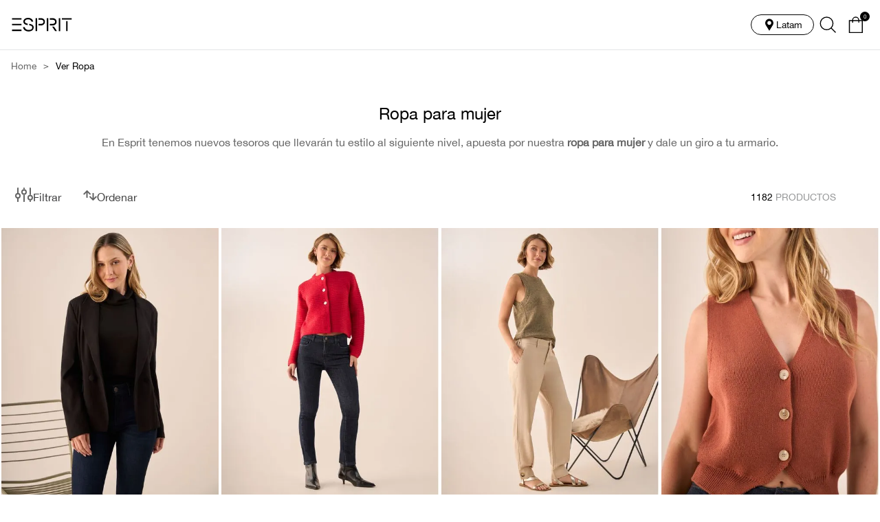

--- FILE ---
content_type: image/svg+xml
request_url: https://espritec.vtexassets.com/arquivos/location_icon_filled.svg
body_size: 301
content:
<?xml version="1.0" encoding="UTF-8"?><svg id="Capa_1" xmlns="http://www.w3.org/2000/svg" viewBox="0 0 90 90"><path d="M71.03,27.59c-2.72-12.24-13.75-21.22-26.12-21.32-1.88,.25-3.78,.36-5.62,.77-17.98,4.09-26.84,25.63-16.93,41.05,7.26,11.3,14.16,22.83,21.23,34.26,1.13,1.83,1.67,1.84,2.78,.04,7.09-11.48,14.15-22.98,21.28-34.43,3.95-6.35,4.98-13.11,3.37-20.37Zm-25.97,18.46c-7.2,.02-13.02-5.79-12.96-12.93,.06-7.09,5.85-12.86,12.92-12.85,7.05,0,12.86,5.81,12.89,12.89,.03,7.07-5.75,12.88-12.85,12.9Z"/></svg>

--- FILE ---
content_type: image/svg+xml
request_url: https://espritec.vtexassets.com/assets/vtex/assets-builder/espritec.espritec-store/1.15.60/icons/icon-order-by___c31f172596907b17245c86bc147409a8.svg
body_size: 665
content:
<svg xmlns="http://www.w3.org/2000/svg" width="28.637" height="21.853" viewBox="0 0 28.637 21.853">
  <g id="Grupo_7103" data-name="Grupo 7103" transform="translate(-252.5 -884.427)">
    <path id="Icon_awesome-arrow-up" data-name="Icon awesome-arrow-up" d="M1.455,11.557l-.8-.8a.864.864,0,0,1,0-1.226L7.676,2.5A.864.864,0,0,1,8.9,2.5l7.024,7.024a.864.864,0,0,1,0,1.226l-.8.8a.869.869,0,0,1-1.24-.014L9.737,7.187v10.39a.866.866,0,0,1-.868.868H7.712a.866.866,0,0,1-.868-.868V7.187l-4.15,4.356a.862.862,0,0,1-1.24.014Z" transform="translate(252.103 882.181)" fill="#656565"/>
    <path id="Icon_awesome-arrow-up-2" data-name="Icon awesome-arrow-up" d="M1.057,9.311l-.8-.8a.864.864,0,0,1,0-1.226L7.279.255A.864.864,0,0,1,8.5.255l7.024,7.024a.864.864,0,0,1,0,1.226l-.8.8a.869.869,0,0,1-1.24-.014L9.34,4.94V15.33a.866.866,0,0,1-.868.868H7.315a.866.866,0,0,1-.868-.868V4.94L2.3,9.3a.862.862,0,0,1-1.24.014Z" transform="translate(281.137 906.28) rotate(180)" fill="#656565"/>
  </g>
</svg>


--- FILE ---
content_type: application/javascript; charset=utf-8
request_url: https://espritec.vtexassets.com/_v/public/assets/v1/published/bundle/public/react/asset-7dbbfdd96dffbfeced8a54b73ca28ad88c48f70d.min.js?v=1&files=vtex.product-list-context@0.4.1,ProductListContext,useProductImpression&files=vtex.format-currency@0.4.1,common,formatCurrency,FormattedCurrency&files=pruebasgcosap.commercial-simulator@0.0.5,CommercialSimulator&files=vtex.wish-list@1.18.2,common,AddProductBtn&files=vtex.product-quantity@1.11.0,common,0,ProductQuantity&files=vtex.product-summary-context@0.13.0,common,ProductSummaryContext&files=pruebasgcosap.slider-layout@0.1.4,common,0,SliderLayout&files=vtex.slider-layout@0.24.8,common,SliderLayout&files=vtex.store-drawer@0.18.1,common,Drawer,DrawerCloseButton&async=2&workspace=master
body_size: 155311
content:
enqueueScripts([function(){
    (window.webpackJsonpvtex_product_list_context_0_4_1=window.webpackJsonpvtex_product_list_context_0_4_1||[]).push([["ProductListContext"],[function(t,e){t.exports=React},,,function(t,e,n){"use strict";n.r(e);var s=n(1),r=n(0),i=n.n(r),o={nextImpressions:[],sentIds:new Map},c=Object(r.createContext)(o),a=Object(r.createContext)((function(t){console.error("error in dispatch ",t)}));function u(t,e){var n,s;switch(e.type){case"SEND_IMPRESSION":var r=e.args,i=r.product,o=r.position,c=void 0===o?0:o,a=t.nextImpressions;if(t.sentIds.has(i.productId))return t;var u=t.sentIds.size+1;t.sentIds.set(i.productId,{position:u});var d=null!==(s=null===(n=t.nextImpressions[0])||void 0===n?void 0:n.impressionIndex)&&void 0!==s?s:u;return a=t.nextImpressions.concat({product:i,impressionIndex:u,originalIndex:c}).sort((function(t,e){return t.originalIndex-e.originalIndex})).map((function(t,e){return Object.assign(Object.assign({},t),{impressionIndex:d+e})})),Object.assign(Object.assign({},t),{nextImpressions:a});case"RESET_NEXT_IMPRESSIONS":return Object.assign(Object.assign({},t),{nextImpressions:[]});case"SET_LIST_NAME":return e.args.listName!==t.listName?Object.assign(Object.assign({},t),{listName:e.args.listName,sentIds:new Map}):t;default:throw new Error("Unhandled action type on product-list-context")}}var d={nextImpressions:[],sentIds:new Map};e.default={ProductListProvider:function(t){var e=t.children,n=t.listName,o=Object(r.useReducer)(u,d),p=Object(s.a)(o,2),l=p[0],x=p[1];return Object(r.useEffect)((function(){x({type:"SET_LIST_NAME",args:{listName:n}})}),[n]),i.a.createElement(c.Provider,{value:l},i.a.createElement(a.Provider,{value:x},e))},useProductListState:function(){return Object(r.useContext)(c)},useProductListDispatch:function(){return Object(r.useContext)(a)}}},,,,function(t,e,n){"use strict";n.r(e),function(t){var e=n(2);n.p=Object(e.getPublicPath)("vtex.product-list-context@0.4.1");var s=Object(e.register)((function(){return n(3)}),t,"vtex.product-list-context@0.4.1","vtex.product-list-context@0.x","ProductListContext");s.renderHotReload,s.setupHMR}.call(this,n(4)(t))}],[[7,"common"]]]);
  },function(){
    (window.webpackJsonpvtex_product_list_context_0_4_1=window.webpackJsonpvtex_product_list_context_0_4_1||[]).push([["useProductImpression"],[function(e,t){e.exports=React},,,function(e,t,n){"use strict";n.r(t);var s=n(1),i=n(0),r=n.n(i),o={nextImpressions:[],sentIds:new Map},c=Object(i.createContext)(o),a=Object(i.createContext)((function(e){console.error("error in dispatch ",e)}));function u(e,t){var n,s;switch(t.type){case"SEND_IMPRESSION":var i=t.args,r=i.product,o=i.position,c=void 0===o?0:o,a=e.nextImpressions;if(e.sentIds.has(r.productId))return e;var u=e.sentIds.size+1;e.sentIds.set(r.productId,{position:u});var l=null!==(s=null===(n=e.nextImpressions[0])||void 0===n?void 0:n.impressionIndex)&&void 0!==s?s:u;return a=e.nextImpressions.concat({product:r,impressionIndex:u,originalIndex:c}).sort((function(e,t){return e.originalIndex-t.originalIndex})).map((function(e,t){return Object.assign(Object.assign({},e),{impressionIndex:l+t})})),Object.assign(Object.assign({},e),{nextImpressions:a});case"RESET_NEXT_IMPRESSIONS":return Object.assign(Object.assign({},e),{nextImpressions:[]});case"SET_LIST_NAME":return t.args.listName!==e.listName?Object.assign(Object.assign({},e),{listName:t.args.listName,sentIds:new Map}):e;default:throw new Error("Unhandled action type on product-list-context")}}var l={nextImpressions:[],sentIds:new Map};t.default={ProductListProvider:function(e){var t=e.children,n=e.listName,o=Object(i.useReducer)(u,l),d=Object(s.a)(o,2),p=d[0],f=d[1];return Object(i.useEffect)((function(){f({type:"SET_LIST_NAME",args:{listName:n}})}),[n]),r.a.createElement(c.Provider,{value:p},r.a.createElement(a.Provider,{value:f},t))},useProductListState:function(){return Object(i.useContext)(c)},useProductListDispatch:function(){return Object(i.useContext)(a)}}},,function(e,t){function n(e,t,n){var s,i,r,o,c;function a(){var u=Date.now()-o;u<t&&u>=0?s=setTimeout(a,t-u):(s=null,n||(c=e.apply(r,i),r=i=null))}null==t&&(t=100);var u=function(){r=this,i=arguments,o=Date.now();var u=n&&!s;return s||(s=setTimeout(a,t)),u&&(c=e.apply(r,i),r=i=null),c};return u.clear=function(){s&&(clearTimeout(s),s=null)},u.flush=function(){s&&(c=e.apply(r,i),r=i=null,clearTimeout(s),s=null)},u}n.debounce=n,e.exports=n},function(e,t){e.exports=__RENDER_8_COMPONENTS__["vtex.pixel-manager@1.x/PixelContext"]},,function(e,t,n){"use strict";n.r(t),function(e){var t=n(2);n.p=Object(t.getPublicPath)("vtex.product-list-context@0.4.1");var s=Object(t.register)((function(){return n(9)}),e,"vtex.product-list-context@0.4.1","vtex.product-list-context@0.x","useProductImpression");s.renderHotReload,s.setupHMR}.call(this,n(4)(e))},function(e,t,n){"use strict";n.r(t);var s=n(0),i=n(5),r=n.n(i),o=n(6),c=n.n(o),a=n(3),u=n(1),l=/.+ids\/(\d+)/,d=/http:\/\//;function p(e,t,n){return e.includes("/arquivos/ids/")?"".concat(function(e){var t=l.exec(e);if(t&&t.length>0)return t[0]}(e),"-").concat(t,"-").concat(n):e}var f={imageUrl:"",imageLabel:""},m={Value:""},v={commertialOffer:{Price:0,ListPrice:0}};function x(e){return e.sellers.find((function(e){var t=e.commertialOffer;return(void 0===t?{}:t).AvailableQuantity>0}))}function I(e){var t,n,s,i=Object.assign({},e),r=i.items||[],o=r.find(x)||r[0];if(o){var c=null!==(t=null==o?void 0:o.sellers)&&void 0!==t?t:[],a=Object(u.a)(c,1)[0],l=void 0===a?v:a,I=null!==(n=o.referenceId)&&void 0!==n?n:[],b=Object(u.a)(I,1)[0],g=void 0===b?m:b,O=null!==(s=o.images)&&void 0!==s?s:[],h=Object(u.a)(O,1)[0],j=void 0===h?f:h,_=function(e){var t=arguments.length>1&&void 0!==arguments[1]?arguments[1]:"auto",n=arguments.length>2&&void 0!==arguments[2]?arguments[2]:"auto";if(e){"number"==typeof t&&(t=Math.min(t,3e3)),"number"==typeof n&&(n=Math.min(n,4e3));var s=p(e,t,n),i=s.includes("?")?"&":"?";return"".concat(s).concat(i,"width=").concat(t,"&height=").concat(n,"&aspect=true")}}(j.imageUrl.replace(d,"https://"),500),E=Object.assign(Object.assign({},j),{imageUrl:_});i.sku=Object.assign(Object.assign({},o),{seller:l,referenceId:g,image:E})}return i}var b=a.default.useProductListDispatch,g=a.default.useProductListState,O=function(e){var t=e.push,n=e.nextImpressions,s=e.dispatch,i=e.listName;!n||n.length<=0||(t({event:"productImpression",list:i||"List of products",impressions:n.filter(Boolean).map((function(e,t){var n=e.product,s=e.impressionIndex;return{product:I(n),position:null!=s?s:t}}))}),s({type:"RESET_NEXT_IMPRESSIONS"}))};t.default=function(){var e=g(),t=e.nextImpressions,n=e.listName,i=c.a.usePixel().push,o=b(),a=Object(s.useCallback)(r()(O,1e3,!1),[]);Object(s.useEffect)((function(){a({push:i,dispatch:o,listName:n,nextImpressions:t})}),[t,a,o,i,n])}}],[[8,"common"]]]);
  },function(){
    !function(e){function n(n){for(var r,c,u=n[0],a=n[1],l=n[2],w=0,f=[];w<u.length;w++)c=u[w],Object.prototype.hasOwnProperty.call(o,c)&&o[c]&&f.push(o[c][0]),o[c]=0;for(r in a)Object.prototype.hasOwnProperty.call(a,r)&&(e[r]=a[r]);for(d&&d(n);f.length;)f.shift()();return i.push.apply(i,l||[]),t()}function t(){for(var e,n=0;n<i.length;n++){for(var t=i[n],r=!0,u=1;u<t.length;u++){var a=t[u];0!==o[a]&&(r=!1)}r&&(i.splice(n--,1),e=c(c.s=t[0]))}return e}var r={},o={common:0},i=[];function c(n){if(r[n])return r[n].exports;var t=r[n]={i:n,l:!1,exports:{}};return e[n].call(t.exports,t,t.exports,c),t.l=!0,t.exports}c.m=e,c.c=r,c.d=function(e,n,t){c.o(e,n)||Object.defineProperty(e,n,{enumerable:!0,get:t})},c.r=function(e){"undefined"!=typeof Symbol&&Symbol.toStringTag&&Object.defineProperty(e,Symbol.toStringTag,{value:"Module"}),Object.defineProperty(e,"__esModule",{value:!0})},c.t=function(e,n){if(1&n&&(e=c(e)),8&n)return e;if(4&n&&"object"==typeof e&&e&&e.__esModule)return e;var t=Object.create(null);if(c.r(t),Object.defineProperty(t,"default",{enumerable:!0,value:e}),2&n&&"string"!=typeof e)for(var r in e)c.d(t,r,function(n){return e[n]}.bind(null,r));return t},c.n=function(e){var n=e&&e.__esModule?function(){return e.default}:function(){return e};return c.d(n,"a",n),n},c.o=function(e,n){return Object.prototype.hasOwnProperty.call(e,n)},c.p="";var u=window.webpackJsonpvtex_format_currency_0_4_1=window.webpackJsonpvtex_format_currency_0_4_1||[],a=u.push.bind(u);u.push=n,u=u.slice();for(var l=0;l<u.length;l++)n(u[l]);var d=a;t()}([function(e,n,t){"use strict";Object.defineProperty(n,"__esModule",{value:!0}),n.getPublicPath=n.register=void 0;var r="__RENDER_8_RUNTIME__",o="__RENDER_8_COMPONENTS__",i=!("undefined"==typeof window||!window.document);i&&!window.global&&(window.global=window),window[o]=window[o]||{},n.register=function(e,n,t,i,c){var u="".concat(t,"/").concat(c),a="".concat(i,"/").concat(c),l=function(){return function(e,n){try{var t=e();return t.__esModule?t.default:t.default||t}catch(e){throw new Error("An error happened while requiring the app ".concat(n,", please check your app's code.\\n").concat(e.stack))}}(e,u)};if(window[r]&&window[r].registerComponent){var d=!!window.__RENDER_LAZY__;window[r].registerComponent(n,d?l:l(),t,c,d)}else{var w=l();window[r]&&window[r].withHMR?window[o][u]=window[o][a]=window[r].withHMR(n,w):window[o][u]=window[o][a]=w}return{}},n.getPublicPath=function(e){var n=window.__hostname__,t="/_v/public/assets/v1/published/";return i&&window.__RUNTIME__&&(n=__RUNTIME__.assetServerPublishedHost||window.location.hostname,t=__RUNTIME__.assetServerPublishedPath||"/_v/public/assets/v1/published/"),"https://"+n+t+"".concat(e,"/public/react/")}},,,function(e,n){e.exports=function(e){if(!e.webpackPolyfill){var n=Object.create(e);n.children||(n.children=[]),Object.defineProperty(n,"loaded",{enumerable:!0,get:function(){return n.l}}),Object.defineProperty(n,"id",{enumerable:!0,get:function(){return n.i}}),Object.defineProperty(n,"exports",{enumerable:!0}),n.webpackPolyfill=1}return n}}]);
  },function(){
    (window.webpackJsonpvtex_format_currency_0_4_1=window.webpackJsonpvtex_format_currency_0_4_1||[]).push([["formatCurrency"],{2:function(r,e,c){"use strict";function t(r){var e=r.intl,c=r.culture,t=r.value,n={style:"currency",currency:c.currency};return null!=c.customCurrencyDecimalDigits&&(n.minimumFractionDigits=c.customCurrencyDecimalDigits),"RON"===c.currency&&0===e.locale.indexOf("ro")?(n.currencyDisplay="name",e.formatNumber(t,n).replace(" românești","")):e.formatNumber(t,n)}c.r(e),c.d(e,"default",(function(){return t}))},9:function(r,e,c){"use strict";c.r(e),function(r){var e=c(0);c.p=Object(e.getPublicPath)("vtex.format-currency@0.4.1");var t=Object(e.register)((function(){return c(2)}),r,"vtex.format-currency@0.4.1","vtex.format-currency@0.x","formatCurrency");t.renderHotReload,t.setupHMR}.call(this,c(3)(r))}},[[9,"common"]]]);
  },function(){
    (window.webpackJsonpvtex_format_currency_0_4_1=window.webpackJsonpvtex_format_currency_0_4_1||[]).push([["FormattedCurrency"],[,function(r,e){r.exports=React},function(r,e,c){"use strict";function n(r){var e=r.intl,c=r.culture,n=r.value,t={style:"currency",currency:c.currency};return null!=c.customCurrencyDecimalDigits&&(t.minimumFractionDigits=c.customCurrencyDecimalDigits),"RON"===c.currency&&0===e.locale.indexOf("ro")?(t.currencyDisplay="name",e.formatNumber(n,t).replace(" românești","")):e.formatNumber(n,t)}c.r(e),c.d(e,"default",(function(){return n}))},,function(r,e){r.exports=__RENDER_8_RUNTIME__},function(r,e){r.exports=ReactIntl},function(r,e){r.exports=__RENDER_8_COMPONENTS__["vtex.css-handles@1.x/useCssHandles"]},function(r,e,c){"use strict";c.r(e),function(r){var e=c(0);c.p=Object(e.getPublicPath)("vtex.format-currency@0.4.1");var n=Object(e.register)((function(){return c(8)}),r,"vtex.format-currency@0.4.1","vtex.format-currency@0.x","FormattedCurrency");n.renderHotReload,n.setupHMR}.call(this,c(3)(r))},function(r,e,c){"use strict";c.r(e);var n=c(1),t=c.n(n),u=c(4),a=c(5),i=c(6),s=c.n(i),l=c(2),y=!!new Intl.NumberFormat("en-US",{style:"currency",currency:"USD"}).formatToParts,o=["currencyContainer","currencyCode","currencyLiteral","currencyInteger","currencyGroup","currencyDecimal","currencyFraction","currencyInfinity","currencyMinusSign","currencyNan","currencyPlusSign","currencyPercentSign"],m={currency:"currencyCode",literal:"currencyLiteral",integer:"currencyInteger",group:"currencyGroup",decimal:"currencyDecimal",fraction:"currencyFraction",infinity:"currencyInfinity",minusSign:"currencyMinusSign",nan:"currencyNan",plusSign:"currencyPlusSign",percentSign:"currencyPercentSign"};e.default=function(r){var e=r.value,c=r.classes,n=Object(u.useRuntime)(),i=n.culture,f=(0,n.getSettings)("vtex.store"),p=Object(a.useIntl)(),g=s()(o,{classes:c}).handles;if(!y){var v=Object(l.default)({intl:p,culture:i,value:e});return t.a.createElement("span",{className:g.currencyContainer},v)}var _={style:"currency",currency:i.currency};null!=i.customCurrencyDecimalDigits&&(_.minimumFractionDigits=i.customCurrencyDecimalDigits);var d="RON"===i.currency&&0===p.locale.indexOf("ro");d&&(_.currencyDisplay="name");var N=p.formatNumberToParts(e,_).map((function(r,e){var c=m[r.type],n=g[c];return d&&"currency"===r.type?t.a.createElement("span",{key:e,className:n},"lei"):"currency"===r.type&&(null==i?void 0:i.customCurrencySymbol)&&(null==f?void 0:f.enableCustomCurrencySymbol)?t.a.createElement("span",{key:e,className:n},i.customCurrencySymbol):t.a.createElement("span",{key:e,className:n},r.value)}));return t.a.createElement("span",{className:g.currencyContainer},N)}}],[[7,"common"]]]);
  },function(){
    !function(e){var t={};function n(r){if(t[r])return t[r].exports;var o=t[r]={i:r,l:!1,exports:{}};return e[r].call(o.exports,o,o.exports,n),o.l=!0,o.exports}n.m=e,n.c=t,n.d=function(e,t,r){n.o(e,t)||Object.defineProperty(e,t,{enumerable:!0,get:r})},n.r=function(e){"undefined"!=typeof Symbol&&Symbol.toStringTag&&Object.defineProperty(e,Symbol.toStringTag,{value:"Module"}),Object.defineProperty(e,"__esModule",{value:!0})},n.t=function(e,t){if(1&t&&(e=n(e)),8&t)return e;if(4&t&&"object"==typeof e&&e&&e.__esModule)return e;var r=Object.create(null);if(n.r(r),Object.defineProperty(r,"default",{enumerable:!0,value:e}),2&t&&"string"!=typeof e)for(var o in e)n.d(r,o,function(t){return e[t]}.bind(null,o));return r},n.n=function(e){var t=e&&e.__esModule?function(){return e.default}:function(){return e};return n.d(t,"a",t),t},n.o=function(e,t){return Object.prototype.hasOwnProperty.call(e,t)},n.p="",n(n.s=224)}([function(e,t){e.exports=React},function(e,t,n){var r=n(20),o=n(9);e.exports=function(e){if(!o(e))return!1;var t=r(e);return"[object Function]"==t||"[object GeneratorFunction]"==t||"[object AsyncFunction]"==t||"[object Proxy]"==t}},function(e,t){e.exports=function(e){return null==e}},function(e,t){e.exports=Classnames},function(e,t){e.exports=PropTypes},function(e,t){var n=Array.isArray;e.exports=n},function(e,t,n){e.exports=n(412)},function(e,t,n){!function(t){"use strict";var n,r={precision:20,rounding:4,toExpNeg:-7,toExpPos:21,LN10:"2.302585092994045684017991454684364207601101488628772976033327900967572609677352480235997205089598298341967784042286"},o=!0,i="[DecimalError] ",a=i+"Invalid argument: ",u=i+"Exponent out of range: ",c=Math.floor,l=Math.pow,s=/^(\d+(\.\d*)?|\.\d+)(e[+-]?\d+)?$/i,f=1e7,d=c(1286742750677284.5),p={};function h(e,t){var n,r,i,a,u,c,l,s,d=e.constructor,p=d.precision;if(!e.s||!t.s)return t.s||(t=new d(e)),o?j(t,p):t;if(l=e.d,s=t.d,u=e.e,i=t.e,l=l.slice(),a=u-i){for(a<0?(r=l,a=-a,c=s.length):(r=s,i=u,c=l.length),a>(c=(u=Math.ceil(p/7))>c?u+1:c+1)&&(a=c,r.length=1),r.reverse();a--;)r.push(0);r.reverse()}for((c=l.length)-(a=s.length)<0&&(a=c,r=s,s=l,l=r),n=0;a;)n=(l[--a]=l[a]+s[a]+n)/f|0,l[a]%=f;for(n&&(l.unshift(n),++i),c=l.length;0==l[--c];)l.pop();return t.d=l,t.e=i,o?j(t,p):t}function y(e,t,n){if(e!==~~e||e<t||e>n)throw Error(a+e)}function m(e){var t,n,r,o=e.length-1,i="",a=e[0];if(o>0){for(i+=a,t=1;t<o;t++)(n=7-(r=e[t]+"").length)&&(i+=O(n)),i+=r;(n=7-(r=(a=e[t])+"").length)&&(i+=O(n))}else if(0===a)return"0";for(;a%10==0;)a/=10;return i+a}p.absoluteValue=p.abs=function(){var e=new this.constructor(this);return e.s&&(e.s=1),e},p.comparedTo=p.cmp=function(e){var t,n,r,o,i=this;if(e=new i.constructor(e),i.s!==e.s)return i.s||-e.s;if(i.e!==e.e)return i.e>e.e^i.s<0?1:-1;for(t=0,n=(r=i.d.length)<(o=e.d.length)?r:o;t<n;++t)if(i.d[t]!==e.d[t])return i.d[t]>e.d[t]^i.s<0?1:-1;return r===o?0:r>o^i.s<0?1:-1},p.decimalPlaces=p.dp=function(){var e=this,t=e.d.length-1,n=7*(t-e.e);if(t=e.d[t])for(;t%10==0;t/=10)n--;return n<0?0:n},p.dividedBy=p.div=function(e){return v(this,new this.constructor(e))},p.dividedToIntegerBy=p.idiv=function(e){var t=this.constructor;return j(v(this,new t(e),0,1),t.precision)},p.equals=p.eq=function(e){return!this.cmp(e)},p.exponent=function(){return g(this)},p.greaterThan=p.gt=function(e){return this.cmp(e)>0},p.greaterThanOrEqualTo=p.gte=function(e){return this.cmp(e)>=0},p.isInteger=p.isint=function(){return this.e>this.d.length-2},p.isNegative=p.isneg=function(){return this.s<0},p.isPositive=p.ispos=function(){return this.s>0},p.isZero=function(){return 0===this.s},p.lessThan=p.lt=function(e){return this.cmp(e)<0},p.lessThanOrEqualTo=p.lte=function(e){return this.cmp(e)<1},p.logarithm=p.log=function(e){var t,r=this,a=r.constructor,u=a.precision,c=u+5;if(void 0===e)e=new a(10);else if((e=new a(e)).s<1||e.eq(n))throw Error(i+"NaN");if(r.s<1)throw Error(i+(r.s?"NaN":"-Infinity"));return r.eq(n)?new a(0):(o=!1,t=v(x(r,c),x(e,c),c),o=!0,j(t,u))},p.minus=p.sub=function(e){var t=this;return e=new t.constructor(e),t.s==e.s?P(t,e):h(t,(e.s=-e.s,e))},p.modulo=p.mod=function(e){var t,n=this,r=n.constructor,a=r.precision;if(!(e=new r(e)).s)throw Error(i+"NaN");return n.s?(o=!1,t=v(n,e,0,1).times(e),o=!0,n.minus(t)):j(new r(n),a)},p.naturalExponential=p.exp=function(){return b(this)},p.naturalLogarithm=p.ln=function(){return x(this)},p.negated=p.neg=function(){var e=new this.constructor(this);return e.s=-e.s||0,e},p.plus=p.add=function(e){var t=this;return e=new t.constructor(e),t.s==e.s?h(t,e):P(t,(e.s=-e.s,e))},p.precision=p.sd=function(e){var t,n,r,o=this;if(void 0!==e&&e!==!!e&&1!==e&&0!==e)throw Error(a+e);if(t=g(o)+1,n=7*(r=o.d.length-1)+1,r=o.d[r]){for(;r%10==0;r/=10)n--;for(r=o.d[0];r>=10;r/=10)n++}return e&&t>n?t:n},p.squareRoot=p.sqrt=function(){var e,t,n,r,a,u,l,s=this,f=s.constructor;if(s.s<1){if(!s.s)return new f(0);throw Error(i+"NaN")}for(e=g(s),o=!1,0==(a=Math.sqrt(+s))||a==1/0?(((t=m(s.d)).length+e)%2==0&&(t+="0"),a=Math.sqrt(t),e=c((e+1)/2)-(e<0||e%2),r=new f(t=a==1/0?"5e"+e:(t=a.toExponential()).slice(0,t.indexOf("e")+1)+e)):r=new f(a.toString()),a=l=(n=f.precision)+3;;)if(r=(u=r).plus(v(s,u,l+2)).times(.5),m(u.d).slice(0,l)===(t=m(r.d)).slice(0,l)){if(t=t.slice(l-3,l+1),a==l&&"4999"==t){if(j(u,n+1,0),u.times(u).eq(s)){r=u;break}}else if("9999"!=t)break;l+=4}return o=!0,j(r,n)},p.times=p.mul=function(e){var t,n,r,i,a,u,c,l,s,d=this,p=d.constructor,h=d.d,y=(e=new p(e)).d;if(!d.s||!e.s)return new p(0);for(e.s*=d.s,n=d.e+e.e,(l=h.length)<(s=y.length)&&(a=h,h=y,y=a,u=l,l=s,s=u),a=[],r=u=l+s;r--;)a.push(0);for(r=s;--r>=0;){for(t=0,i=l+r;i>r;)c=a[i]+y[r]*h[i-r-1]+t,a[i--]=c%f|0,t=c/f|0;a[i]=(a[i]+t)%f|0}for(;!a[--u];)a.pop();return t?++n:a.shift(),e.d=a,e.e=n,o?j(e,p.precision):e},p.toDecimalPlaces=p.todp=function(e,t){var n=this,r=n.constructor;return n=new r(n),void 0===e?n:(y(e,0,1e9),void 0===t?t=r.rounding:y(t,0,8),j(n,e+g(n)+1,t))},p.toExponential=function(e,t){var n,r=this,o=r.constructor;return void 0===e?n=M(r,!0):(y(e,0,1e9),void 0===t?t=o.rounding:y(t,0,8),n=M(r=j(new o(r),e+1,t),!0,e+1)),n},p.toFixed=function(e,t){var n,r,o=this,i=o.constructor;return void 0===e?M(o):(y(e,0,1e9),void 0===t?t=i.rounding:y(t,0,8),n=M((r=j(new i(o),e+g(o)+1,t)).abs(),!1,e+g(r)+1),o.isneg()&&!o.isZero()?"-"+n:n)},p.toInteger=p.toint=function(){var e=this,t=e.constructor;return j(new t(e),g(e)+1,t.rounding)},p.toNumber=function(){return+this},p.toPower=p.pow=function(e){var t,r,a,u,l,s,f=this,d=f.constructor,p=+(e=new d(e));if(!e.s)return new d(n);if(!(f=new d(f)).s){if(e.s<1)throw Error(i+"Infinity");return f}if(f.eq(n))return f;if(a=d.precision,e.eq(n))return j(f,a);if(s=(t=e.e)>=(r=e.d.length-1),l=f.s,s){if((r=p<0?-p:p)<=9007199254740991){for(u=new d(n),t=Math.ceil(a/7+4),o=!1;r%2&&S((u=u.times(f)).d,t),0!==(r=c(r/2));)S((f=f.times(f)).d,t);return o=!0,e.s<0?new d(n).div(u):j(u,a)}}else if(l<0)throw Error(i+"NaN");return l=l<0&&1&e.d[Math.max(t,r)]?-1:1,f.s=1,o=!1,u=e.times(x(f,a+12)),o=!0,(u=b(u)).s=l,u},p.toPrecision=function(e,t){var n,r,o=this,i=o.constructor;return void 0===e?r=M(o,(n=g(o))<=i.toExpNeg||n>=i.toExpPos):(y(e,1,1e9),void 0===t?t=i.rounding:y(t,0,8),r=M(o=j(new i(o),e,t),e<=(n=g(o))||n<=i.toExpNeg,e)),r},p.toSignificantDigits=p.tosd=function(e,t){var n=this.constructor;return void 0===e?(e=n.precision,t=n.rounding):(y(e,1,1e9),void 0===t?t=n.rounding:y(t,0,8)),j(new n(this),e,t)},p.toString=p.valueOf=p.val=p.toJSON=function(){var e=this,t=g(e),n=e.constructor;return M(e,t<=n.toExpNeg||t>=n.toExpPos)};var v=function(){function e(e,t){var n,r=0,o=e.length;for(e=e.slice();o--;)n=e[o]*t+r,e[o]=n%f|0,r=n/f|0;return r&&e.unshift(r),e}function t(e,t,n,r){var o,i;if(n!=r)i=n>r?1:-1;else for(o=i=0;o<n;o++)if(e[o]!=t[o]){i=e[o]>t[o]?1:-1;break}return i}function n(e,t,n){for(var r=0;n--;)e[n]-=r,r=e[n]<t[n]?1:0,e[n]=r*f+e[n]-t[n];for(;!e[0]&&e.length>1;)e.shift()}return function(r,o,a,u){var c,l,s,d,p,h,y,m,v,b,_,O,x,w,P,M,S,E,k=r.constructor,A=r.s==o.s?1:-1,T=r.d,C=o.d;if(!r.s)return new k(r);if(!o.s)throw Error(i+"Division by zero");for(l=r.e-o.e,S=C.length,P=T.length,m=(y=new k(A)).d=[],s=0;C[s]==(T[s]||0);)++s;if(C[s]>(T[s]||0)&&--l,(O=null==a?a=k.precision:u?a+(g(r)-g(o))+1:a)<0)return new k(0);if(O=O/7+2|0,s=0,1==S)for(d=0,C=C[0],O++;(s<P||d)&&O--;s++)x=d*f+(T[s]||0),m[s]=x/C|0,d=x%C|0;else{for((d=f/(C[0]+1)|0)>1&&(C=e(C,d),T=e(T,d),S=C.length,P=T.length),w=S,b=(v=T.slice(0,S)).length;b<S;)v[b++]=0;(E=C.slice()).unshift(0),M=C[0],C[1]>=f/2&&++M;do{d=0,(c=t(C,v,S,b))<0?(_=v[0],S!=b&&(_=_*f+(v[1]||0)),(d=_/M|0)>1?(d>=f&&(d=f-1),1==(c=t(p=e(C,d),v,h=p.length,b=v.length))&&(d--,n(p,S<h?E:C,h))):(0==d&&(c=d=1),p=C.slice()),(h=p.length)<b&&p.unshift(0),n(v,p,b),-1==c&&(c=t(C,v,S,b=v.length))<1&&(d++,n(v,S<b?E:C,b)),b=v.length):0===c&&(d++,v=[0]),m[s++]=d,c&&v[0]?v[b++]=T[w]||0:(v=[T[w]],b=1)}while((w++<P||void 0!==v[0])&&O--)}return m[0]||m.shift(),y.e=l,j(y,u?a+g(y)+1:a)}}();function b(e,t){var r,i,a,c,s,f=0,d=0,p=e.constructor,h=p.precision;if(g(e)>16)throw Error(u+g(e));if(!e.s)return new p(n);for(null==t?(o=!1,s=h):s=t,c=new p(.03125);e.abs().gte(.1);)e=e.times(c),d+=5;for(s+=Math.log(l(2,d))/Math.LN10*2+5|0,r=i=a=new p(n),p.precision=s;;){if(i=j(i.times(e),s),r=r.times(++f),m((c=a.plus(v(i,r,s))).d).slice(0,s)===m(a.d).slice(0,s)){for(;d--;)a=j(a.times(a),s);return p.precision=h,null==t?(o=!0,j(a,h)):a}a=c}}function g(e){for(var t=7*e.e,n=e.d[0];n>=10;n/=10)t++;return t}function _(e,t,n){if(t>e.LN10.sd())throw o=!0,n&&(e.precision=n),Error(i+"LN10 precision limit exceeded");return j(new e(e.LN10),t)}function O(e){for(var t="";e--;)t+="0";return t}function x(e,t){var r,a,u,c,l,s,f,d,p,h=1,y=e,b=y.d,O=y.constructor,w=O.precision;if(y.s<1)throw Error(i+(y.s?"NaN":"-Infinity"));if(y.eq(n))return new O(0);if(null==t?(o=!1,d=w):d=t,y.eq(10))return null==t&&(o=!0),_(O,d);if(d+=10,O.precision=d,a=(r=m(b)).charAt(0),c=g(y),!(Math.abs(c)<15e14))return f=_(O,d+2,w).times(c+""),y=x(new O(a+"."+r.slice(1)),d-10).plus(f),O.precision=w,null==t?(o=!0,j(y,w)):y;for(;a<7&&1!=a||1==a&&r.charAt(1)>3;)a=(r=m((y=y.times(e)).d)).charAt(0),h++;for(c=g(y),a>1?(y=new O("0."+r),c++):y=new O(a+"."+r.slice(1)),s=l=y=v(y.minus(n),y.plus(n),d),p=j(y.times(y),d),u=3;;){if(l=j(l.times(p),d),m((f=s.plus(v(l,new O(u),d))).d).slice(0,d)===m(s.d).slice(0,d))return s=s.times(2),0!==c&&(s=s.plus(_(O,d+2,w).times(c+""))),s=v(s,new O(h),d),O.precision=w,null==t?(o=!0,j(s,w)):s;s=f,u+=2}}function w(e,t){var n,r,i;for((n=t.indexOf("."))>-1&&(t=t.replace(".","")),(r=t.search(/e/i))>0?(n<0&&(n=r),n+=+t.slice(r+1),t=t.substring(0,r)):n<0&&(n=t.length),r=0;48===t.charCodeAt(r);)++r;for(i=t.length;48===t.charCodeAt(i-1);)--i;if(t=t.slice(r,i)){if(i-=r,n=n-r-1,e.e=c(n/7),e.d=[],r=(n+1)%7,n<0&&(r+=7),r<i){for(r&&e.d.push(+t.slice(0,r)),i-=7;r<i;)e.d.push(+t.slice(r,r+=7));r=7-(t=t.slice(r)).length}else r-=i;for(;r--;)t+="0";if(e.d.push(+t),o&&(e.e>d||e.e<-d))throw Error(u+n)}else e.s=0,e.e=0,e.d=[0];return e}function j(e,t,n){var r,i,a,s,p,h,y,m,v=e.d;for(s=1,a=v[0];a>=10;a/=10)s++;if((r=t-s)<0)r+=7,i=t,y=v[m=0];else{if((m=Math.ceil((r+1)/7))>=(a=v.length))return e;for(y=a=v[m],s=1;a>=10;a/=10)s++;i=(r%=7)-7+s}if(void 0!==n&&(p=y/(a=l(10,s-i-1))%10|0,h=t<0||void 0!==v[m+1]||y%a,h=n<4?(p||h)&&(0==n||n==(e.s<0?3:2)):p>5||5==p&&(4==n||h||6==n&&(r>0?i>0?y/l(10,s-i):0:v[m-1])%10&1||n==(e.s<0?8:7))),t<1||!v[0])return h?(a=g(e),v.length=1,t=t-a-1,v[0]=l(10,(7-t%7)%7),e.e=c(-t/7)||0):(v.length=1,v[0]=e.e=e.s=0),e;if(0==r?(v.length=m,a=1,m--):(v.length=m+1,a=l(10,7-r),v[m]=i>0?(y/l(10,s-i)%l(10,i)|0)*a:0),h)for(;;){if(0==m){(v[0]+=a)==f&&(v[0]=1,++e.e);break}if(v[m]+=a,v[m]!=f)break;v[m--]=0,a=1}for(r=v.length;0===v[--r];)v.pop();if(o&&(e.e>d||e.e<-d))throw Error(u+g(e));return e}function P(e,t){var n,r,i,a,u,c,l,s,d,p,h=e.constructor,y=h.precision;if(!e.s||!t.s)return t.s?t.s=-t.s:t=new h(e),o?j(t,y):t;if(l=e.d,p=t.d,r=t.e,s=e.e,l=l.slice(),u=s-r){for((d=u<0)?(n=l,u=-u,c=p.length):(n=p,r=s,c=l.length),u>(i=Math.max(Math.ceil(y/7),c)+2)&&(u=i,n.length=1),n.reverse(),i=u;i--;)n.push(0);n.reverse()}else{for((d=(i=l.length)<(c=p.length))&&(c=i),i=0;i<c;i++)if(l[i]!=p[i]){d=l[i]<p[i];break}u=0}for(d&&(n=l,l=p,p=n,t.s=-t.s),c=l.length,i=p.length-c;i>0;--i)l[c++]=0;for(i=p.length;i>u;){if(l[--i]<p[i]){for(a=i;a&&0===l[--a];)l[a]=f-1;--l[a],l[i]+=f}l[i]-=p[i]}for(;0===l[--c];)l.pop();for(;0===l[0];l.shift())--r;return l[0]?(t.d=l,t.e=r,o?j(t,y):t):new h(0)}function M(e,t,n){var r,o=g(e),i=m(e.d),a=i.length;return t?(n&&(r=n-a)>0?i=i.charAt(0)+"."+i.slice(1)+O(r):a>1&&(i=i.charAt(0)+"."+i.slice(1)),i=i+(o<0?"e":"e+")+o):o<0?(i="0."+O(-o-1)+i,n&&(r=n-a)>0&&(i+=O(r))):o>=a?(i+=O(o+1-a),n&&(r=n-o-1)>0&&(i=i+"."+O(r))):((r=o+1)<a&&(i=i.slice(0,r)+"."+i.slice(r)),n&&(r=n-a)>0&&(o+1===a&&(i+="."),i+=O(r))),e.s<0?"-"+i:i}function S(e,t){if(e.length>t)return e.length=t,!0}function E(e){if(!e||"object"!=typeof e)throw Error(i+"Object expected");var t,n,r,o=["precision",1,1e9,"rounding",0,8,"toExpNeg",-1/0,0,"toExpPos",0,1/0];for(t=0;t<o.length;t+=3)if(void 0!==(r=e[n=o[t]])){if(!(c(r)===r&&r>=o[t+1]&&r<=o[t+2]))throw Error(a+n+": "+r);this[n]=r}if(void 0!==(r=e[n="LN10"])){if(r!=Math.LN10)throw Error(a+n+": "+r);this[n]=new this(r)}return this}(r=function e(t){var n,r,o;function i(e){var t=this;if(!(t instanceof i))return new i(e);if(t.constructor=i,e instanceof i)return t.s=e.s,t.e=e.e,void(t.d=(e=e.d)?e.slice():e);if("number"==typeof e){if(0*e!=0)throw Error(a+e);if(e>0)t.s=1;else{if(!(e<0))return t.s=0,t.e=0,void(t.d=[0]);e=-e,t.s=-1}return e===~~e&&e<1e7?(t.e=0,void(t.d=[e])):w(t,e.toString())}if("string"!=typeof e)throw Error(a+e);if(45===e.charCodeAt(0)?(e=e.slice(1),t.s=-1):t.s=1,!s.test(e))throw Error(a+e);w(t,e)}if(i.prototype=p,i.ROUND_UP=0,i.ROUND_DOWN=1,i.ROUND_CEIL=2,i.ROUND_FLOOR=3,i.ROUND_HALF_UP=4,i.ROUND_HALF_DOWN=5,i.ROUND_HALF_EVEN=6,i.ROUND_HALF_CEIL=7,i.ROUND_HALF_FLOOR=8,i.clone=e,i.config=i.set=E,void 0===t&&(t={}),t)for(o=["precision","rounding","toExpNeg","toExpPos","LN10"],n=0;n<o.length;)t.hasOwnProperty(r=o[n++])||(t[r]=this[r]);return i.config(t),i}(r)).default=r.Decimal=r,n=new r(1),"function"==typeof define&&define.amd?define((function(){return r})):e.exports?e.exports=r:(t||(t="undefined"!=typeof self&&self&&self.self==self?self:Function("return this")()),t.Decimal=r)}(this)},function(e,t,n){var r=n(69);e.exports=function(e,t,n){var o=null==e?void 0:r(e,t);return void 0===o?n:o}},function(e,t){e.exports=function(e){var t=typeof e;return null!=e&&("object"==t||"function"==t)}},function(e,t,n){e.exports=n(228)},function(e,t,n){"use strict";Object.defineProperty(t,"__esModule",{value:!0}),t.abs=void 0,t.acos=function(e){return e>1?0:e<-1?s:Math.acos(e)},t.asin=function(e){return e>=1?f:e<=-1?-f:Math.asin(e)},t.tau=t.sqrt=t.sin=t.pi=t.min=t.max=t.halfPi=t.epsilon=t.cos=t.atan2=void 0;const r=Math.abs;t.abs=r;const o=Math.atan2;t.atan2=o;const i=Math.cos;t.cos=i;const a=Math.max;t.max=a;const u=Math.min;t.min=u;const c=Math.sin;t.sin=c;const l=Math.sqrt;t.sqrt=l;t.epsilon=1e-12;const s=Math.PI;t.pi=s;const f=s/2;t.halfPi=f;const d=2*s;t.tau=d},function(e,t,n){"use strict";Object.defineProperty(t,"__esModule",{value:!0}),t.initInterpolator=function(e,t){switch(arguments.length){case 0:break;case 1:"function"==typeof e?this.interpolator(e):this.range(e);break;default:this.domain(e),"function"==typeof t?this.interpolator(t):this.range(t)}return this},t.initRange=function(e,t){switch(arguments.length){case 0:break;case 1:this.range(e);break;default:this.range(t).domain(e)}return this}},function(e,t,n){"use strict";Object.defineProperty(t,"__esModule",{value:!0}),t.default=function e(t,n,i,a){function u(e){return t(e=0===arguments.length?new Date:new Date(+e)),e}u.floor=function(e){return t(e=new Date(+e)),e},u.ceil=function(e){return t(e=new Date(e-1)),n(e,1),t(e),e},u.round=function(e){var t=u(e),n=u.ceil(e);return e-t<n-e?t:n},u.offset=function(e,t){return n(e=new Date(+e),null==t?1:Math.floor(t)),e},u.range=function(e,r,o){var i,a=[];if(e=u.ceil(e),o=null==o?1:Math.floor(o),!(e<r&&o>0))return a;do{a.push(i=new Date(+e)),n(e,o),t(e)}while(i<e&&e<r);return a},u.filter=function(r){return e((function(e){if(e>=e)for(;t(e),!r(e);)e.setTime(e-1)}),(function(e,t){if(e>=e)if(t<0)for(;++t<=0;)for(;n(e,-1),!r(e););else for(;--t>=0;)for(;n(e,1),!r(e););}))},i&&(u.count=function(e,n){return r.setTime(+e),o.setTime(+n),t(r),t(o),Math.floor(i(r,o))},u.every=function(e){return e=Math.floor(e),isFinite(e)&&e>0?e>1?u.filter(a?function(t){return a(t)%e==0}:function(t){return u.count(0,t)%e==0}):u:null});return u};var r=new Date,o=new Date},function(e,t){e.exports=__RENDER_8_COMPONENTS__["vtex.css-handles@1.x/useCssHandles"]},function(e,t,n){e.exports=n(339)},function(e,t,n){"use strict";Object.defineProperty(t,"__esModule",{value:!0}),Object.defineProperty(t,"Adder",{enumerable:!0,get:function(){return d.Adder}}),Object.defineProperty(t,"InternMap",{enumerable:!0,get:function(){return oe.InternMap}}),Object.defineProperty(t,"InternSet",{enumerable:!0,get:function(){return oe.InternSet}}),Object.defineProperty(t,"ascending",{enumerable:!0,get:function(){return o.default}}),Object.defineProperty(t,"bin",{enumerable:!0,get:function(){return y.default}}),Object.defineProperty(t,"bisect",{enumerable:!0,get:function(){return r.default}}),Object.defineProperty(t,"bisectCenter",{enumerable:!0,get:function(){return r.bisectCenter}}),Object.defineProperty(t,"bisectLeft",{enumerable:!0,get:function(){return r.bisectLeft}}),Object.defineProperty(t,"bisectRight",{enumerable:!0,get:function(){return r.bisectRight}}),Object.defineProperty(t,"bisector",{enumerable:!0,get:function(){return i.default}}),Object.defineProperty(t,"count",{enumerable:!0,get:function(){return a.default}}),Object.defineProperty(t,"cross",{enumerable:!0,get:function(){return u.default}}),Object.defineProperty(t,"cumsum",{enumerable:!0,get:function(){return c.default}}),Object.defineProperty(t,"descending",{enumerable:!0,get:function(){return l.default}}),Object.defineProperty(t,"deviation",{enumerable:!0,get:function(){return s.default}}),Object.defineProperty(t,"difference",{enumerable:!0,get:function(){return J.default}}),Object.defineProperty(t,"disjoint",{enumerable:!0,get:function(){return Q.default}}),Object.defineProperty(t,"every",{enumerable:!0,get:function(){return V.default}}),Object.defineProperty(t,"extent",{enumerable:!0,get:function(){return f.default}}),Object.defineProperty(t,"fcumsum",{enumerable:!0,get:function(){return d.fcumsum}}),Object.defineProperty(t,"filter",{enumerable:!0,get:function(){return $.default}}),Object.defineProperty(t,"flatGroup",{enumerable:!0,get:function(){return p.flatGroup}}),Object.defineProperty(t,"flatRollup",{enumerable:!0,get:function(){return p.flatRollup}}),Object.defineProperty(t,"fsum",{enumerable:!0,get:function(){return d.fsum}}),Object.defineProperty(t,"greatest",{enumerable:!0,get:function(){return R.default}}),Object.defineProperty(t,"greatestIndex",{enumerable:!0,get:function(){return L.default}}),Object.defineProperty(t,"group",{enumerable:!0,get:function(){return p.default}}),Object.defineProperty(t,"groupSort",{enumerable:!0,get:function(){return h.default}}),Object.defineProperty(t,"groups",{enumerable:!0,get:function(){return p.groups}}),Object.defineProperty(t,"histogram",{enumerable:!0,get:function(){return y.default}}),Object.defineProperty(t,"index",{enumerable:!0,get:function(){return p.index}}),Object.defineProperty(t,"indexes",{enumerable:!0,get:function(){return p.indexes}}),Object.defineProperty(t,"intersection",{enumerable:!0,get:function(){return ee.default}}),Object.defineProperty(t,"least",{enumerable:!0,get:function(){return N.default}}),Object.defineProperty(t,"leastIndex",{enumerable:!0,get:function(){return I.default}}),Object.defineProperty(t,"map",{enumerable:!0,get:function(){return Y.default}}),Object.defineProperty(t,"max",{enumerable:!0,get:function(){return g.default}}),Object.defineProperty(t,"maxIndex",{enumerable:!0,get:function(){return _.default}}),Object.defineProperty(t,"mean",{enumerable:!0,get:function(){return O.default}}),Object.defineProperty(t,"median",{enumerable:!0,get:function(){return x.default}}),Object.defineProperty(t,"merge",{enumerable:!0,get:function(){return w.default}}),Object.defineProperty(t,"min",{enumerable:!0,get:function(){return j.default}}),Object.defineProperty(t,"minIndex",{enumerable:!0,get:function(){return P.default}}),Object.defineProperty(t,"mode",{enumerable:!0,get:function(){return M.default}}),Object.defineProperty(t,"nice",{enumerable:!0,get:function(){return S.default}}),Object.defineProperty(t,"pairs",{enumerable:!0,get:function(){return E.default}}),Object.defineProperty(t,"permute",{enumerable:!0,get:function(){return k.default}}),Object.defineProperty(t,"quantile",{enumerable:!0,get:function(){return A.default}}),Object.defineProperty(t,"quantileSorted",{enumerable:!0,get:function(){return A.quantileSorted}}),Object.defineProperty(t,"quickselect",{enumerable:!0,get:function(){return T.default}}),Object.defineProperty(t,"range",{enumerable:!0,get:function(){return C.default}}),Object.defineProperty(t,"rank",{enumerable:!0,get:function(){return D.default}}),Object.defineProperty(t,"reduce",{enumerable:!0,get:function(){return G.default}}),Object.defineProperty(t,"reverse",{enumerable:!0,get:function(){return K.default}}),Object.defineProperty(t,"rollup",{enumerable:!0,get:function(){return p.rollup}}),Object.defineProperty(t,"rollups",{enumerable:!0,get:function(){return p.rollups}}),Object.defineProperty(t,"scan",{enumerable:!0,get:function(){return B.default}}),Object.defineProperty(t,"shuffle",{enumerable:!0,get:function(){return F.default}}),Object.defineProperty(t,"shuffler",{enumerable:!0,get:function(){return F.shuffler}}),Object.defineProperty(t,"some",{enumerable:!0,get:function(){return X.default}}),Object.defineProperty(t,"sort",{enumerable:!0,get:function(){return Z.default}}),Object.defineProperty(t,"subset",{enumerable:!0,get:function(){return te.default}}),Object.defineProperty(t,"sum",{enumerable:!0,get:function(){return U.default}}),Object.defineProperty(t,"superset",{enumerable:!0,get:function(){return ne.default}}),Object.defineProperty(t,"thresholdFreedmanDiaconis",{enumerable:!0,get:function(){return m.default}}),Object.defineProperty(t,"thresholdScott",{enumerable:!0,get:function(){return v.default}}),Object.defineProperty(t,"thresholdSturges",{enumerable:!0,get:function(){return b.default}}),Object.defineProperty(t,"tickIncrement",{enumerable:!0,get:function(){return W.tickIncrement}}),Object.defineProperty(t,"tickStep",{enumerable:!0,get:function(){return W.tickStep}}),Object.defineProperty(t,"ticks",{enumerable:!0,get:function(){return W.default}}),Object.defineProperty(t,"transpose",{enumerable:!0,get:function(){return z.default}}),Object.defineProperty(t,"union",{enumerable:!0,get:function(){return re.default}}),Object.defineProperty(t,"variance",{enumerable:!0,get:function(){return q.default}}),Object.defineProperty(t,"zip",{enumerable:!0,get:function(){return H.default}});var r=ue(n(135)),o=ie(n(18)),i=ie(n(136)),a=ie(n(54)),u=ie(n(342)),c=ie(n(343)),l=ie(n(137)),s=ie(n(139)),f=ie(n(141)),d=n(344),p=ue(n(142)),h=ie(n(345)),y=ie(n(346)),m=ie(n(349)),v=ie(n(350)),b=ie(n(146)),g=ie(n(147)),_=ie(n(149)),O=ie(n(351)),x=ie(n(352)),w=ie(n(353)),j=ie(n(83)),P=ie(n(150)),M=ie(n(354)),S=ie(n(145)),E=ie(n(355)),k=ie(n(144)),A=ue(n(82)),T=ie(n(148)),C=ie(n(356)),D=ie(n(357)),N=ie(n(358)),I=ie(n(151)),R=ie(n(359)),L=ie(n(360)),B=ie(n(361)),F=ue(n(362)),U=ie(n(363)),W=ue(n(81)),z=ie(n(152)),q=ie(n(140)),H=ie(n(364)),V=ie(n(365)),X=ie(n(366)),$=ie(n(367)),Y=ie(n(368)),G=ie(n(369)),K=ie(n(370)),Z=ie(n(55)),J=ie(n(371)),Q=ie(n(372)),ee=ie(n(373)),te=ie(n(374)),ne=ie(n(153)),re=ie(n(375)),oe=n(27);function ie(e){return e&&e.__esModule?e:{default:e}}function ae(e){if("function"!=typeof WeakMap)return null;var t=new WeakMap,n=new WeakMap;return(ae=function(e){return e?n:t})(e)}function ue(e,t){if(!t&&e&&e.__esModule)return e;if(null===e||"object"!=typeof e&&"function"!=typeof e)return{default:e};var n=ae(t);if(n&&n.has(e))return n.get(e);var r={},o=Object.defineProperty&&Object.getOwnPropertyDescriptor;for(var i in e)if("default"!==i&&Object.prototype.hasOwnProperty.call(e,i)){var a=o?Object.getOwnPropertyDescriptor(e,i):null;a&&(a.get||a.set)?Object.defineProperty(r,i,a):r[i]=e[i]}return r.default=e,n&&n.set(e,r),r}},function(e,t,n){var r=n(107),o="object"==typeof self&&self&&self.Object===Object&&self,i=r||o||Function("return this")();e.exports=i},function(e,t,n){"use strict";Object.defineProperty(t,"__esModule",{value:!0}),t.default=function(e,t){return null==e||null==t?NaN:e<t?-1:e>t?1:e>=t?0:NaN}},function(e,t,n){"use strict";Object.defineProperty(t,"__esModule",{value:!0}),t.durationYear=t.durationWeek=t.durationSecond=t.durationMonth=t.durationMinute=t.durationHour=t.durationDay=void 0;t.durationSecond=1e3;t.durationMinute=6e4;t.durationHour=36e5;t.durationDay=864e5;t.durationWeek=6048e5;t.durationMonth=2592e6;t.durationYear=31536e6},function(e,t,n){var r=n(39),o=n(237),i=n(238),a=r?r.toStringTag:void 0;e.exports=function(e){return null==e?void 0===e?"[object Undefined]":"[object Null]":a&&a in Object(e)?o(e):i(e)}},function(e,t){e.exports=function(e){return null!=e&&"object"==typeof e}},function(e,t,n){"use strict";Object.defineProperty(t,"__esModule",{value:!0}),t.copy=function(e,t){return t.domain(e.domain()).range(e.range()).interpolate(e.interpolate()).clamp(e.clamp()).unknown(e.unknown())},t.default=function(){return p()(l,l)},t.identity=l,t.transformer=p;var r=n(16),o=n(84),i=u(n(392)),a=u(n(89));function u(e){return e&&e.__esModule?e:{default:e}}var c=[0,1];function l(e){return e}function s(e,t){return(t-=e=+e)?function(n){return(n-e)/t}:(0,i.default)(isNaN(t)?NaN:.5)}function f(e,t,n){var r=e[0],o=e[1],i=t[0],a=t[1];return o<r?(r=s(o,r),i=n(a,i)):(r=s(r,o),i=n(i,a)),function(e){return i(r(e))}}function d(e,t,n){var o=Math.min(e.length,t.length)-1,i=new Array(o),a=new Array(o),u=-1;for(e[o]<e[0]&&(e=e.slice().reverse(),t=t.slice().reverse());++u<o;)i[u]=s(e[u],e[u+1]),a[u]=n(t[u],t[u+1]);return function(t){var n=(0,r.bisect)(e,t,1,o)-1;return a[n](i[n](t))}}function p(){var e,t,n,r,i,u,s=c,p=c,h=o.interpolate,y=l;function m(){var e,t,n,o=Math.min(s.length,p.length);return y!==l&&(e=s[0],t=s[o-1],e>t&&(n=e,e=t,t=n),y=function(n){return Math.max(e,Math.min(t,n))}),r=o>2?d:f,i=u=null,v}function v(t){return null==t||isNaN(t=+t)?n:(i||(i=r(s.map(e),p,h)))(e(y(t)))}return v.invert=function(n){return y(t((u||(u=r(p,s.map(e),o.interpolateNumber)))(n)))},v.domain=function(e){return arguments.length?(s=Array.from(e,a.default),m()):s.slice()},v.range=function(e){return arguments.length?(p=Array.from(e),m()):p.slice()},v.rangeRound=function(e){return p=Array.from(e),h=o.interpolateRound,m()},v.clamp=function(e){return arguments.length?(y=!!e||l,m()):y!==l},v.interpolate=function(e){return arguments.length?(h=e,m()):h},v.unknown=function(e){return arguments.length?(n=e,v):n},function(n,r){return e=n,t=r,m()}}},function(e,t,n){var r=n(282),o=n(306),i=n(32),a=n(5),u=n(310);e.exports=function(e){return"function"==typeof e?e:null==e?i:"object"==typeof e?a(e)?o(e[0],e[1]):r(e):u(e)}},function(e,t,n){"use strict";Object.defineProperty(t,"__esModule",{value:!0}),t.default=function e(){var t=(0,i.default)();return t.copy=function(){return(0,i.copy)(t,e())},a.initRange.apply(t,arguments),l(t)},t.linearish=l;var r,o=n(16),i=function(e,t){if(!t&&e&&e.__esModule)return e;if(null===e||"object"!=typeof e&&"function"!=typeof e)return{default:e};var n=c(t);if(n&&n.has(e))return n.get(e);var r={},o=Object.defineProperty&&Object.getOwnPropertyDescriptor;for(var i in e)if("default"!==i&&Object.prototype.hasOwnProperty.call(e,i)){var a=o?Object.getOwnPropertyDescriptor(e,i):null;a&&(a.get||a.set)?Object.defineProperty(r,i,a):r[i]=e[i]}r.default=e,n&&n.set(e,r);return r}(n(22)),a=n(12),u=(r=n(163))&&r.__esModule?r:{default:r};function c(e){if("function"!=typeof WeakMap)return null;var t=new WeakMap,n=new WeakMap;return(c=function(e){return e?n:t})(e)}function l(e){var t=e.domain;return e.ticks=function(e){var n=t();return(0,o.ticks)(n[0],n[n.length-1],null==e?10:e)},e.tickFormat=function(e,n){var r=t();return(0,u.default)(r[0],r[r.length-1],null==e?10:e,n)},e.nice=function(n){null==n&&(n=10);var r,i,a=t(),u=0,c=a.length-1,l=a[u],s=a[c],f=10;for(s<l&&(i=l,l=s,s=i,i=u,u=c,c=i);f-- >0;){if((i=(0,o.tickIncrement)(l,s,n))===r)return a[u]=l,a[c]=s,t(a);if(i>0)l=Math.floor(l/i)*i,s=Math.ceil(s/i)*i;else{if(!(i<0))break;l=Math.ceil(l*i)/i,s=Math.floor(s*i)/i}r=i}return e},e}},function(e,t,n){var r=n(20),o=n(5),i=n(21);e.exports=function(e){return"string"==typeof e||!o(e)&&i(e)&&"[object String]"==r(e)}},function(e,t,n){var r=n(245),o=n(248);e.exports=function(e,t){var n=o(e,t);return r(n)?n:void 0}},function(e,t,n){"use strict";Object.defineProperty(t,"__esModule",{value:!0}),t.InternSet=t.InternMap=void 0;class r extends Map{constructor(e,t=c){if(super(),Object.defineProperties(this,{_intern:{value:new Map},_key:{value:t}}),null!=e)for(const[t,n]of e)this.set(t,n)}get(e){return super.get(i(this,e))}has(e){return super.has(i(this,e))}set(e,t){return super.set(a(this,e),t)}delete(e){return super.delete(u(this,e))}}t.InternMap=r;class o extends Set{constructor(e,t=c){if(super(),Object.defineProperties(this,{_intern:{value:new Map},_key:{value:t}}),null!=e)for(const t of e)this.add(t)}has(e){return super.has(i(this,e))}add(e){return super.add(a(this,e))}delete(e){return super.delete(u(this,e))}}function i({_intern:e,_key:t},n){const r=t(n);return e.has(r)?e.get(r):n}function a({_intern:e,_key:t},n){const r=t(n);return e.has(r)?e.get(r):(e.set(r,n),n)}function u({_intern:e,_key:t},n){const r=t(n);return e.has(r)&&(n=e.get(r),e.delete(r)),n}function c(e){return null!==e&&"object"==typeof e?e.valueOf():e}t.InternSet=o},function(e,t,n){"use strict";Object.defineProperty(t,"__esModule",{value:!0}),t.default=function(e){return function(){return e}}},function(e,t,n){var r=n(330)("toUpperCase");e.exports=r},function(e,t,n){var r=n(99);e.exports=function(e){return r(e)&&e!=+e}},function(e,t,n){var r=n(20),o=n(21);e.exports=function(e){return"symbol"==typeof e||o(e)&&"[object Symbol]"==r(e)}},function(e,t){e.exports=function(e){return e}},function(e,t,n){"use strict";Object.defineProperty(t,"__esModule",{value:!0}),Object.defineProperty(t,"color",{enumerable:!0,get:function(){return o.default}}),Object.defineProperty(t,"cubehelix",{enumerable:!0,get:function(){return a.default}}),Object.defineProperty(t,"gray",{enumerable:!0,get:function(){return i.gray}}),Object.defineProperty(t,"hcl",{enumerable:!0,get:function(){return i.hcl}}),Object.defineProperty(t,"hsl",{enumerable:!0,get:function(){return o.hsl}}),Object.defineProperty(t,"lab",{enumerable:!0,get:function(){return i.default}}),Object.defineProperty(t,"lch",{enumerable:!0,get:function(){return i.lch}}),Object.defineProperty(t,"rgb",{enumerable:!0,get:function(){return o.rgb}});var r,o=c(n(85)),i=c(n(377)),a=(r=n(378))&&r.__esModule?r:{default:r};function u(e){if("function"!=typeof WeakMap)return null;var t=new WeakMap,n=new WeakMap;return(u=function(e){return e?n:t})(e)}function c(e,t){if(!t&&e&&e.__esModule)return e;if(null===e||"object"!=typeof e&&"function"!=typeof e)return{default:e};var n=u(t);if(n&&n.has(e))return n.get(e);var r={},o=Object.defineProperty&&Object.getOwnPropertyDescriptor;for(var i in e)if("default"!==i&&Object.prototype.hasOwnProperty.call(e,i)){var a=o?Object.getOwnPropertyDescriptor(e,i):null;a&&(a.get||a.set)?Object.defineProperty(r,i,a):r[i]=e[i]}return r.default=e,n&&n.set(e,r),r}},function(e,t,n){"use strict";Object.defineProperty(t,"__esModule",{value:!0}),t.default=a,t.gamma=function(e){return 1==(e=+e)?a:function(t,n){return n-t?function(e,t,n){return e=Math.pow(e,n),t=Math.pow(t,n)-e,n=1/n,function(r){return Math.pow(e+r*t,n)}}(t,n,e):(0,o.default)(isNaN(t)?n:t)}},t.hue=function(e,t){var n=t-e;return n?i(e,n>180||n<-180?n-360*Math.round(n/360):n):(0,o.default)(isNaN(e)?t:e)};var r,o=(r=n(158))&&r.__esModule?r:{default:r};function i(e,t){return function(n){return e+n*t}}function a(e,t){var n=t-e;return n?i(e,n):(0,o.default)(isNaN(e)?t:e)}},function(e,t,n){var r=n(130),o=n(317),i=n(321),a=n(53),u=i((function(e,t){if(null==e)return[];var n=t.length;return n>1&&a(e,t[0],t[1])?t=[]:n>2&&a(t[0],t[1],t[2])&&(t=[t[0]]),o(e,r(t,1),[])}));e.exports=u},function(e,t,n){var r=n(79);e.exports=function(e,t){return r(e,t)}},function(e,t,n){var r=n(328)();e.exports=r},function(e,t,n){var r=n(23),o=n(439);e.exports=function(e,t){return e&&e.length?o(e,r(t,2)):[]}},function(e,t,n){var r=n(17).Symbol;e.exports=r},function(e,t,n){var r=n(1),o=n(78);e.exports=function(e){return null!=e&&o(e.length)&&!r(e)}},function(e,t,n){"use strict";Object.defineProperty(t,"__esModule",{value:!0}),Object.defineProperty(t,"path",{enumerable:!0,get:function(){return o.default}});var r,o=(r=n(415))&&r.__esModule?r:{default:r}},function(e,t,n){"use strict";Object.defineProperty(t,"__esModule",{value:!0}),t.default=function(e){return"object"==typeof e&&"length"in e?e:Array.from(e)},t.slice=void 0;var r=Array.prototype.slice;t.slice=r},function(e,t,n){"use strict";Object.defineProperty(t,"__esModule",{value:!0}),t.default=function(e,t){if(!((o=e.length)>1))return;for(var n,r,o,i=1,a=e[t[0]],u=a.length;i<o;++i)for(r=a,a=e[t[i]],n=0;n<u;++n)a[n][1]+=a[n][0]=isNaN(r[n][1])?r[n][0]:r[n][1]}},function(e,t,n){"use strict";Object.defineProperty(t,"__esModule",{value:!0}),t.default=function(e){var t=e.length,n=new Array(t);for(;--t>=0;)n[t]=t;return n}},function(e,t,n){var r=n(134),o=n(336),i=n(32);e.exports=function(e){return e&&e.length?r(e,i,o):void 0}},function(e,t,n){var r=n(134),o=n(337),i=n(32);e.exports=function(e){return e&&e.length?r(e,i,o):void 0}},function(e,t,n){var r=n(26)(Object,"create");e.exports=r},function(e,t,n){var r=n(253),o=n(254),i=n(255),a=n(256),u=n(257);function c(e){var t=-1,n=null==e?0:e.length;for(this.clear();++t<n;){var r=e[t];this.set(r[0],r[1])}}c.prototype.clear=r,c.prototype.delete=o,c.prototype.get=i,c.prototype.has=a,c.prototype.set=u,e.exports=c},function(e,t,n){var r=n(72);e.exports=function(e,t){for(var n=e.length;n--;)if(r(e[n][0],t))return n;return-1}},function(e,t,n){var r=n(259);e.exports=function(e,t){var n=e.__data__;return r(t)?n["string"==typeof t?"string":"hash"]:n.map}},function(e,t,n){var r=n(31);e.exports=function(e){if("string"==typeof e||r(e))return e;var t=e+"";return"0"==t&&1/e==-1/0?"-0":t}},function(e,t,n){var r=n(272),o=n(278),i=n(40);e.exports=function(e){return i(e)?r(e):o(e)}},function(e,t,n){var r=n(72),o=n(40),i=n(77),a=n(9);e.exports=function(e,t,n){if(!a(n))return!1;var u=typeof t;return!!("number"==u?o(n)&&i(t,n.length):"string"==u&&t in n)&&r(n[t],e)}},function(e,t,n){"use strict";Object.defineProperty(t,"__esModule",{value:!0}),t.default=function(e,t){let n=0;if(void 0===t)for(let t of e)null!=t&&(t=+t)>=t&&++n;else{let r=-1;for(let o of e)null!=(o=t(o,++r,e))&&(o=+o)>=o&&++n}return n}},function(e,t,n){"use strict";Object.defineProperty(t,"__esModule",{value:!0}),t.ascendingDefined=u,t.compareDefined=a,t.default=function(e,...t){if("function"!=typeof e[Symbol.iterator])throw new TypeError("values is not iterable");e=Array.from(e);let[n]=t;if(n&&2!==n.length||t.length>1){const r=Uint32Array.from(e,(e,t)=>t);return t.length>1?(t=t.map(t=>e.map(t)),r.sort((e,n)=>{for(const r of t){const t=u(r[e],r[n]);if(t)return t}})):(n=e.map(n),r.sort((e,t)=>u(n[e],n[t]))),(0,o.default)(e,r)}return e.sort(a(n))};var r=i(n(18)),o=i(n(144));function i(e){return e&&e.__esModule?e:{default:e}}function a(e=r.default){if(e===r.default)return u;if("function"!=typeof e)throw new TypeError("compare is not a function");return(t,n)=>{const r=e(t,n);return r||0===r?r:(0===e(n,n))-(0===e(t,t))}}function u(e,t){return(null==e||!(e>=e))-(null==t||!(t>=t))||(e<t?-1:e>t?1:0)}},function(e,t,n){"use strict";Object.defineProperty(t,"__esModule",{value:!0}),t.default=function(e,t){var n,d=typeof t;return null==t||"boolean"===d?(0,s.default)(t):("number"===d?u.default:"string"===d?(n=(0,r.color)(t))?(t=n,o.default):l.default:t instanceof r.color?o.default:t instanceof Date?a.default:(0,f.isNumberArray)(t)?f.default:Array.isArray(t)?i.genericArray:"function"!=typeof t.valueOf&&"function"!=typeof t.toString||isNaN(t)?c.default:u.default)(e,t)};var r=n(33),o=p(n(156)),i=n(159),a=p(n(160)),u=p(n(57)),c=p(n(161)),l=p(n(162)),s=p(n(158)),f=function(e,t){if(!t&&e&&e.__esModule)return e;if(null===e||"object"!=typeof e&&"function"!=typeof e)return{default:e};var n=d(t);if(n&&n.has(e))return n.get(e);var r={},o=Object.defineProperty&&Object.getOwnPropertyDescriptor;for(var i in e)if("default"!==i&&Object.prototype.hasOwnProperty.call(e,i)){var a=o?Object.getOwnPropertyDescriptor(e,i):null;a&&(a.get||a.set)?Object.defineProperty(r,i,a):r[i]=e[i]}r.default=e,n&&n.set(e,r);return r}(n(88));function d(e){if("function"!=typeof WeakMap)return null;var t=new WeakMap,n=new WeakMap;return(d=function(e){return e?n:t})(e)}function p(e){return e&&e.__esModule?e:{default:e}}},function(e,t,n){"use strict";Object.defineProperty(t,"__esModule",{value:!0}),t.default=function(e,t){return e=+e,t=+t,function(n){return e*(1-n)+t*n}}},function(e,t,n){"use strict";Object.defineProperty(t,"__esModule",{value:!0}),t.default=function(e){return(e=(0,r.formatDecimalParts)(Math.abs(e)))?e[1]:NaN};var r=n(59)},function(e,t,n){"use strict";Object.defineProperty(t,"__esModule",{value:!0}),t.default=function(e){return Math.abs(e=Math.round(e))>=1e21?e.toLocaleString("en").replace(/,/g,""):e.toString(10)},t.formatDecimalParts=function(e,t){if((n=(e=t?e.toExponential(t-1):e.toExponential()).indexOf("e"))<0)return null;var n,r=e.slice(0,n);return[r.length>1?r[0]+r.slice(2):r,+e.slice(n+1)]}},function(e,t,n){"use strict";function r(e){this._context=e}Object.defineProperty(t,"__esModule",{value:!0}),t.default=function(e){return new r(e)},r.prototype={areaStart:function(){this._line=0},areaEnd:function(){this._line=NaN},lineStart:function(){this._point=0},lineEnd:function(){(this._line||0!==this._line&&1===this._point)&&this._context.closePath(),this._line=1-this._line},point:function(e,t){switch(e=+e,t=+t,this._point){case 0:this._point=1,this._line?this._context.lineTo(e,t):this._context.moveTo(e,t);break;case 1:this._point=2;default:this._context.lineTo(e,t)}}}},function(e,t,n){"use strict";Object.defineProperty(t,"__esModule",{value:!0}),t.default=function(){}},function(e,t,n){"use strict";function r(e,t,n){e._context.bezierCurveTo((2*e._x0+e._x1)/3,(2*e._y0+e._y1)/3,(e._x0+2*e._x1)/3,(e._y0+2*e._y1)/3,(e._x0+4*e._x1+t)/6,(e._y0+4*e._y1+n)/6)}function o(e){this._context=e}Object.defineProperty(t,"__esModule",{value:!0}),t.Basis=o,t.default=function(e){return new o(e)},t.point=r,o.prototype={areaStart:function(){this._line=0},areaEnd:function(){this._line=NaN},lineStart:function(){this._x0=this._x1=this._y0=this._y1=NaN,this._point=0},lineEnd:function(){switch(this._point){case 3:r(this,this._x1,this._y1);case 2:this._context.lineTo(this._x1,this._y1)}(this._line||0!==this._line&&1===this._point)&&this._context.closePath(),this._line=1-this._line},point:function(e,t){switch(e=+e,t=+t,this._point){case 0:this._point=1,this._line?this._context.lineTo(e,t):this._context.moveTo(e,t);break;case 1:this._point=2;break;case 2:this._point=3,this._context.lineTo((5*this._x0+this._x1)/6,(5*this._y0+this._y1)/6);default:r(this,e,t)}this._x0=this._x1,this._x1=e,this._y0=this._y1,this._y1=t}}},function(e,t,n){"use strict";function r(e,t,n){e._context.bezierCurveTo(e._x1+e._k*(e._x2-e._x0),e._y1+e._k*(e._y2-e._y0),e._x2+e._k*(e._x1-t),e._y2+e._k*(e._y1-n),e._x2,e._y2)}function o(e,t){this._context=e,this._k=(1-t)/6}Object.defineProperty(t,"__esModule",{value:!0}),t.Cardinal=o,t.default=void 0,t.point=r,o.prototype={areaStart:function(){this._line=0},areaEnd:function(){this._line=NaN},lineStart:function(){this._x0=this._x1=this._x2=this._y0=this._y1=this._y2=NaN,this._point=0},lineEnd:function(){switch(this._point){case 2:this._context.lineTo(this._x2,this._y2);break;case 3:r(this,this._x1,this._y1)}(this._line||0!==this._line&&1===this._point)&&this._context.closePath(),this._line=1-this._line},point:function(e,t){switch(e=+e,t=+t,this._point){case 0:this._point=1,this._line?this._context.lineTo(e,t):this._context.moveTo(e,t);break;case 1:this._point=2,this._x1=e,this._y1=t;break;case 2:this._point=3;default:r(this,e,t)}this._x0=this._x1,this._x1=this._x2,this._x2=e,this._y0=this._y1,this._y1=this._y2,this._y2=t}};var i=function e(t){function n(e){return new o(e,t)}return n.tension=function(t){return e(+t)},n}(0);t.default=i},function(e,t){e.exports=ReactDOM},function(e,t,n){"use strict";var r=u(n(230)),o=u(n(235)),i=u(n(106)),a=u(n(103));function u(e){return e&&e.__esModule?e:{default:e}}e.exports={Transition:a.default,TransitionGroup:i.default,ReplaceTransition:o.default,CSSTransition:r.default}},function(e,t,n){var r=n(100),o=n(9);e.exports=function(e,t,n){var i=!0,a=!0;if("function"!=typeof e)throw new TypeError("Expected a function");return o(n)&&(i="leading"in n?!!n.leading:i,a="trailing"in n?!!n.trailing:a),r(e,t,{leading:i,maxWait:t,trailing:a})}},function(e,t,n){var r=n(268),o=n(269),i=n(23),a=n(5),u=n(53);e.exports=function(e,t,n){var c=a(e)?r:o;return n&&u(e,t,n)&&(t=void 0),c(e,i(t,3))}},function(e,t,n){var r=n(20),o=n(21);e.exports=function(e){return!0===e||!1===e||o(e)&&"[object Boolean]"==r(e)}},function(e,t,n){var r=n(108),o=n(51);e.exports=function(e,t){for(var n=0,i=(t=r(t,e)).length;null!=e&&n<i;)e=e[o(t[n++])];return n&&n==i?e:void 0}},function(e,t,n){var r=n(5),o=n(31),i=/\.|\[(?:[^[\]]*|(["'])(?:(?!\1)[^\\]|\\.)*?\1)\]/,a=/^\w*$/;e.exports=function(e,t){if(r(e))return!1;var n=typeof e;return!("number"!=n&&"symbol"!=n&&"boolean"!=n&&null!=e&&!o(e))||(a.test(e)||!i.test(e)||null!=t&&e in Object(t))}},function(e,t,n){var r=n(242),o=n(258),i=n(260),a=n(261),u=n(262);function c(e){var t=-1,n=null==e?0:e.length;for(this.clear();++t<n;){var r=e[t];this.set(r[0],r[1])}}c.prototype.clear=r,c.prototype.delete=o,c.prototype.get=i,c.prototype.has=a,c.prototype.set=u,e.exports=c},function(e,t){e.exports=function(e,t){return e===t||e!=e&&t!=t}},function(e,t,n){var r=n(26)(n(17),"Map");e.exports=r},function(e,t){e.exports=function(e,t){for(var n=-1,r=null==e?0:e.length,o=Array(r);++n<r;)o[n]=t(e[n],n,e);return o}},function(e,t,n){var r=n(113),o=n(281)(r);e.exports=o},function(e,t,n){var r=n(274),o=n(21),i=Object.prototype,a=i.hasOwnProperty,u=i.propertyIsEnumerable,c=r(function(){return arguments}())?r:function(e){return o(e)&&a.call(e,"callee")&&!u.call(e,"callee")};e.exports=c},function(e,t){var n=/^(?:0|[1-9]\d*)$/;e.exports=function(e,t){var r=typeof e;return!!(t=null==t?9007199254740991:t)&&("number"==r||"symbol"!=r&&n.test(e))&&e>-1&&e%1==0&&e<t}},function(e,t){e.exports=function(e){return"number"==typeof e&&e>-1&&e%1==0&&e<=9007199254740991}},function(e,t,n){var r=n(289),o=n(21);e.exports=function e(t,n,i,a,u){return t===n||(null==t||null==n||!o(t)&&!o(n)?t!=t&&n!=n:r(t,n,i,a,e,u))}},function(e,t){e.exports=function(e){var t=-1,n=Array(e.size);return e.forEach((function(e){n[++t]=e})),n}},function(e,t,n){"use strict";Object.defineProperty(t,"__esModule",{value:!0}),t.default=function(e,t,n){var r,o,i,u,c=-1;if(n=+n,(e=+e)===(t=+t)&&n>0)return[e];(r=t<e)&&(o=e,e=t,t=o);if(0===(u=a(e,t,n))||!isFinite(u))return[];if(u>0){let n=Math.round(e/u),r=Math.round(t/u);for(n*u<e&&++n,r*u>t&&--r,i=new Array(o=r-n+1);++c<o;)i[c]=(n+c)*u}else{u=-u;let n=Math.round(e*u),r=Math.round(t*u);for(n/u<e&&++n,r/u>t&&--r,i=new Array(o=r-n+1);++c<o;)i[c]=(n+c)/u}r&&i.reverse();return i},t.tickIncrement=a,t.tickStep=function(e,t,n){var a=Math.abs(t-e)/Math.max(0,n),u=Math.pow(10,Math.floor(Math.log(a)/Math.LN10)),c=a/u;c>=r?u*=10:c>=o?u*=5:c>=i&&(u*=2);return t<e?-u:u};var r=Math.sqrt(50),o=Math.sqrt(10),i=Math.sqrt(2);function a(e,t,n){var a=(t-e)/Math.max(0,n),u=Math.floor(Math.log(a)/Math.LN10),c=a/Math.pow(10,u);return u>=0?(c>=r?10:c>=o?5:c>=i?2:1)*Math.pow(10,u):-Math.pow(10,-u)/(c>=r?10:c>=o?5:c>=i?2:1)}},function(e,t,n){"use strict";Object.defineProperty(t,"__esModule",{value:!0}),t.default=function(e,t,n){if(e=Float64Array.from((0,a.numbers)(e,n)),!(u=e.length))return;if((t=+t)<=0||u<2)return(0,o.default)(e);if(t>=1)return(0,r.default)(e);var u,c=(u-1)*t,l=Math.floor(c),s=(0,r.default)((0,i.default)(e,l).subarray(0,l+1)),f=(0,o.default)(e.subarray(l+1));return s+(f-s)*(c-l)},t.quantileSorted=function(e,t,n=a.default){if(!(r=e.length))return;if((t=+t)<=0||r<2)return+n(e[0],0,e);if(t>=1)return+n(e[r-1],r-1,e);var r,o=(r-1)*t,i=Math.floor(o),u=+n(e[i],i,e),c=+n(e[i+1],i+1,e);return u+(c-u)*(o-i)};var r=c(n(147)),o=c(n(83)),i=c(n(148)),a=function(e,t){if(!t&&e&&e.__esModule)return e;if(null===e||"object"!=typeof e&&"function"!=typeof e)return{default:e};var n=u(t);if(n&&n.has(e))return n.get(e);var r={},o=Object.defineProperty&&Object.getOwnPropertyDescriptor;for(var i in e)if("default"!==i&&Object.prototype.hasOwnProperty.call(e,i)){var a=o?Object.getOwnPropertyDescriptor(e,i):null;a&&(a.get||a.set)?Object.defineProperty(r,i,a):r[i]=e[i]}r.default=e,n&&n.set(e,r);return r}(n(138));function u(e){if("function"!=typeof WeakMap)return null;var t=new WeakMap,n=new WeakMap;return(u=function(e){return e?n:t})(e)}function c(e){return e&&e.__esModule?e:{default:e}}},function(e,t,n){"use strict";Object.defineProperty(t,"__esModule",{value:!0}),t.default=function(e,t){let n;if(void 0===t)for(const t of e)null!=t&&(n>t||void 0===n&&t>=t)&&(n=t);else{let r=-1;for(let o of e)null!=(o=t(o,++r,e))&&(n>o||void 0===n&&o>=o)&&(n=o)}return n}},function(e,t,n){"use strict";Object.defineProperty(t,"__esModule",{value:!0}),Object.defineProperty(t,"interpolate",{enumerable:!0,get:function(){return r.default}}),Object.defineProperty(t,"interpolateArray",{enumerable:!0,get:function(){return o.default}}),Object.defineProperty(t,"interpolateBasis",{enumerable:!0,get:function(){return i.default}}),Object.defineProperty(t,"interpolateBasisClosed",{enumerable:!0,get:function(){return a.default}}),Object.defineProperty(t,"interpolateCubehelix",{enumerable:!0,get:function(){return O.default}}),Object.defineProperty(t,"interpolateCubehelixLong",{enumerable:!0,get:function(){return O.cubehelixLong}}),Object.defineProperty(t,"interpolateDate",{enumerable:!0,get:function(){return u.default}}),Object.defineProperty(t,"interpolateDiscrete",{enumerable:!0,get:function(){return c.default}}),Object.defineProperty(t,"interpolateHcl",{enumerable:!0,get:function(){return _.default}}),Object.defineProperty(t,"interpolateHclLong",{enumerable:!0,get:function(){return _.hclLong}}),Object.defineProperty(t,"interpolateHsl",{enumerable:!0,get:function(){return b.default}}),Object.defineProperty(t,"interpolateHslLong",{enumerable:!0,get:function(){return b.hslLong}}),Object.defineProperty(t,"interpolateHue",{enumerable:!0,get:function(){return l.default}}),Object.defineProperty(t,"interpolateLab",{enumerable:!0,get:function(){return g.default}}),Object.defineProperty(t,"interpolateNumber",{enumerable:!0,get:function(){return s.default}}),Object.defineProperty(t,"interpolateNumberArray",{enumerable:!0,get:function(){return f.default}}),Object.defineProperty(t,"interpolateObject",{enumerable:!0,get:function(){return d.default}}),Object.defineProperty(t,"interpolateRgb",{enumerable:!0,get:function(){return v.default}}),Object.defineProperty(t,"interpolateRgbBasis",{enumerable:!0,get:function(){return v.rgbBasis}}),Object.defineProperty(t,"interpolateRgbBasisClosed",{enumerable:!0,get:function(){return v.rgbBasisClosed}}),Object.defineProperty(t,"interpolateRound",{enumerable:!0,get:function(){return p.default}}),Object.defineProperty(t,"interpolateString",{enumerable:!0,get:function(){return h.default}}),Object.defineProperty(t,"interpolateTransformCss",{enumerable:!0,get:function(){return y.interpolateTransformCss}}),Object.defineProperty(t,"interpolateTransformSvg",{enumerable:!0,get:function(){return y.interpolateTransformSvg}}),Object.defineProperty(t,"interpolateZoom",{enumerable:!0,get:function(){return m.default}}),Object.defineProperty(t,"piecewise",{enumerable:!0,get:function(){return x.default}}),Object.defineProperty(t,"quantize",{enumerable:!0,get:function(){return w.default}});var r=M(n(56)),o=M(n(159)),i=M(n(87)),a=M(n(157)),u=M(n(160)),c=M(n(379)),l=M(n(380)),s=M(n(57)),f=M(n(88)),d=M(n(161)),p=M(n(381)),h=M(n(162)),y=n(382),m=M(n(385)),v=P(n(156)),b=P(n(386)),g=M(n(387)),_=P(n(388)),O=P(n(389)),x=M(n(390)),w=M(n(391));function j(e){if("function"!=typeof WeakMap)return null;var t=new WeakMap,n=new WeakMap;return(j=function(e){return e?n:t})(e)}function P(e,t){if(!t&&e&&e.__esModule)return e;if(null===e||"object"!=typeof e&&"function"!=typeof e)return{default:e};var n=j(t);if(n&&n.has(e))return n.get(e);var r={},o=Object.defineProperty&&Object.getOwnPropertyDescriptor;for(var i in e)if("default"!==i&&Object.prototype.hasOwnProperty.call(e,i)){var a=o?Object.getOwnPropertyDescriptor(e,i):null;a&&(a.get||a.set)?Object.defineProperty(r,i,a):r[i]=e[i]}return r.default=e,n&&n.set(e,r),r}function M(e){return e&&e.__esModule?e:{default:e}}},function(e,t,n){"use strict";Object.defineProperty(t,"__esModule",{value:!0}),t.Color=i,t.Rgb=j,t.darker=t.brighter=void 0,t.default=g,t.hsl=C,t.hslConvert=T,t.rgb=w,t.rgbConvert=x;var r=function(e,t){if(!t&&e&&e.__esModule)return e;if(null===e||"object"!=typeof e&&"function"!=typeof e)return{default:e};var n=o(t);if(n&&n.has(e))return n.get(e);var r={},i=Object.defineProperty&&Object.getOwnPropertyDescriptor;for(var a in e)if("default"!==a&&Object.prototype.hasOwnProperty.call(e,a)){var u=i?Object.getOwnPropertyDescriptor(e,a):null;u&&(u.get||u.set)?Object.defineProperty(r,a,u):r[a]=e[a]}r.default=e,n&&n.set(e,r);return r}(n(86));function o(e){if("function"!=typeof WeakMap)return null;var t=new WeakMap,n=new WeakMap;return(o=function(e){return e?n:t})(e)}function i(){}t.darker=.7;t.brighter=1/.7;var a="\\s*([+-]?\\d+)\\s*",u="\\s*([+-]?(?:\\d*\\.)?\\d+(?:[eE][+-]?\\d+)?)\\s*",c="\\s*([+-]?(?:\\d*\\.)?\\d+(?:[eE][+-]?\\d+)?)%\\s*",l=/^#([0-9a-f]{3,8})$/,s=new RegExp(`^rgb\\(${a},${a},${a}\\)$`),f=new RegExp(`^rgb\\(${c},${c},${c}\\)$`),d=new RegExp(`^rgba\\(${a},${a},${a},${u}\\)$`),p=new RegExp(`^rgba\\(${c},${c},${c},${u}\\)$`),h=new RegExp(`^hsl\\(${u},${c},${c}\\)$`),y=new RegExp(`^hsla\\(${u},${c},${c},${u}\\)$`),m={aliceblue:15792383,antiquewhite:16444375,aqua:65535,aquamarine:8388564,azure:15794175,beige:16119260,bisque:16770244,black:0,blanchedalmond:16772045,blue:255,blueviolet:9055202,brown:10824234,burlywood:14596231,cadetblue:6266528,chartreuse:8388352,chocolate:13789470,coral:16744272,cornflowerblue:6591981,cornsilk:16775388,crimson:14423100,cyan:65535,darkblue:139,darkcyan:35723,darkgoldenrod:12092939,darkgray:11119017,darkgreen:25600,darkgrey:11119017,darkkhaki:12433259,darkmagenta:9109643,darkolivegreen:5597999,darkorange:16747520,darkorchid:10040012,darkred:9109504,darksalmon:15308410,darkseagreen:9419919,darkslateblue:4734347,darkslategray:3100495,darkslategrey:3100495,darkturquoise:52945,darkviolet:9699539,deeppink:16716947,deepskyblue:49151,dimgray:6908265,dimgrey:6908265,dodgerblue:2003199,firebrick:11674146,floralwhite:16775920,forestgreen:2263842,fuchsia:16711935,gainsboro:14474460,ghostwhite:16316671,gold:16766720,goldenrod:14329120,gray:8421504,green:32768,greenyellow:11403055,grey:8421504,honeydew:15794160,hotpink:16738740,indianred:13458524,indigo:4915330,ivory:16777200,khaki:15787660,lavender:15132410,lavenderblush:16773365,lawngreen:8190976,lemonchiffon:16775885,lightblue:11393254,lightcoral:15761536,lightcyan:14745599,lightgoldenrodyellow:16448210,lightgray:13882323,lightgreen:9498256,lightgrey:13882323,lightpink:16758465,lightsalmon:16752762,lightseagreen:2142890,lightskyblue:8900346,lightslategray:7833753,lightslategrey:7833753,lightsteelblue:11584734,lightyellow:16777184,lime:65280,limegreen:3329330,linen:16445670,magenta:16711935,maroon:8388608,mediumaquamarine:6737322,mediumblue:205,mediumorchid:12211667,mediumpurple:9662683,mediumseagreen:3978097,mediumslateblue:8087790,mediumspringgreen:64154,mediumturquoise:4772300,mediumvioletred:13047173,midnightblue:1644912,mintcream:16121850,mistyrose:16770273,moccasin:16770229,navajowhite:16768685,navy:128,oldlace:16643558,olive:8421376,olivedrab:7048739,orange:16753920,orangered:16729344,orchid:14315734,palegoldenrod:15657130,palegreen:10025880,paleturquoise:11529966,palevioletred:14381203,papayawhip:16773077,peachpuff:16767673,peru:13468991,pink:16761035,plum:14524637,powderblue:11591910,purple:8388736,rebeccapurple:6697881,red:16711680,rosybrown:12357519,royalblue:4286945,saddlebrown:9127187,salmon:16416882,sandybrown:16032864,seagreen:3050327,seashell:16774638,sienna:10506797,silver:12632256,skyblue:8900331,slateblue:6970061,slategray:7372944,slategrey:7372944,snow:16775930,springgreen:65407,steelblue:4620980,tan:13808780,teal:32896,thistle:14204888,tomato:16737095,turquoise:4251856,violet:15631086,wheat:16113331,white:16777215,whitesmoke:16119285,yellow:16776960,yellowgreen:10145074};function v(){return this.rgb().formatHex()}function b(){return this.rgb().formatRgb()}function g(e){var t,n;return e=(e+"").trim().toLowerCase(),(t=l.exec(e))?(n=t[1].length,t=parseInt(t[1],16),6===n?_(t):3===n?new j(t>>8&15|t>>4&240,t>>4&15|240&t,(15&t)<<4|15&t,1):8===n?O(t>>24&255,t>>16&255,t>>8&255,(255&t)/255):4===n?O(t>>12&15|t>>8&240,t>>8&15|t>>4&240,t>>4&15|240&t,((15&t)<<4|15&t)/255):null):(t=s.exec(e))?new j(t[1],t[2],t[3],1):(t=f.exec(e))?new j(255*t[1]/100,255*t[2]/100,255*t[3]/100,1):(t=d.exec(e))?O(t[1],t[2],t[3],t[4]):(t=p.exec(e))?O(255*t[1]/100,255*t[2]/100,255*t[3]/100,t[4]):(t=h.exec(e))?A(t[1],t[2]/100,t[3]/100,1):(t=y.exec(e))?A(t[1],t[2]/100,t[3]/100,t[4]):m.hasOwnProperty(e)?_(m[e]):"transparent"===e?new j(NaN,NaN,NaN,0):null}function _(e){return new j(e>>16&255,e>>8&255,255&e,1)}function O(e,t,n,r){return r<=0&&(e=t=n=NaN),new j(e,t,n,r)}function x(e){return e instanceof i||(e=g(e)),e?new j((e=e.rgb()).r,e.g,e.b,e.opacity):new j}function w(e,t,n,r){return 1===arguments.length?x(e):new j(e,t,n,null==r?1:r)}function j(e,t,n,r){this.r=+e,this.g=+t,this.b=+n,this.opacity=+r}function P(){return`#${k(this.r)}${k(this.g)}${k(this.b)}`}function M(){const e=S(this.opacity);return`${1===e?"rgb(":"rgba("}${E(this.r)}, ${E(this.g)}, ${E(this.b)}${1===e?")":`, ${e})`}`}function S(e){return isNaN(e)?1:Math.max(0,Math.min(1,e))}function E(e){return Math.max(0,Math.min(255,Math.round(e)||0))}function k(e){return((e=E(e))<16?"0":"")+e.toString(16)}function A(e,t,n,r){return r<=0?e=t=n=NaN:n<=0||n>=1?e=t=NaN:t<=0&&(e=NaN),new D(e,t,n,r)}function T(e){if(e instanceof D)return new D(e.h,e.s,e.l,e.opacity);if(e instanceof i||(e=g(e)),!e)return new D;if(e instanceof D)return e;var t=(e=e.rgb()).r/255,n=e.g/255,r=e.b/255,o=Math.min(t,n,r),a=Math.max(t,n,r),u=NaN,c=a-o,l=(a+o)/2;return c?(u=t===a?(n-r)/c+6*(n<r):n===a?(r-t)/c+2:(t-n)/c+4,c/=l<.5?a+o:2-a-o,u*=60):c=l>0&&l<1?0:u,new D(u,c,l,e.opacity)}function C(e,t,n,r){return 1===arguments.length?T(e):new D(e,t,n,null==r?1:r)}function D(e,t,n,r){this.h=+e,this.s=+t,this.l=+n,this.opacity=+r}function N(e){return(e=(e||0)%360)<0?e+360:e}function I(e){return Math.max(0,Math.min(1,e||0))}function R(e,t,n){return 255*(e<60?t+(n-t)*e/60:e<180?n:e<240?t+(n-t)*(240-e)/60:t)}(0,r.default)(i,g,{copy(e){return Object.assign(new this.constructor,this,e)},displayable(){return this.rgb().displayable()},hex:v,formatHex:v,formatHex8:function(){return this.rgb().formatHex8()},formatHsl:function(){return T(this).formatHsl()},formatRgb:b,toString:b}),(0,r.default)(j,w,(0,r.extend)(i,{brighter(e){return e=null==e?1/.7:Math.pow(1/.7,e),new j(this.r*e,this.g*e,this.b*e,this.opacity)},darker(e){return e=null==e?.7:Math.pow(.7,e),new j(this.r*e,this.g*e,this.b*e,this.opacity)},rgb(){return this},clamp(){return new j(E(this.r),E(this.g),E(this.b),S(this.opacity))},displayable(){return-.5<=this.r&&this.r<255.5&&-.5<=this.g&&this.g<255.5&&-.5<=this.b&&this.b<255.5&&0<=this.opacity&&this.opacity<=1},hex:P,formatHex:P,formatHex8:function(){return`#${k(this.r)}${k(this.g)}${k(this.b)}${k(255*(isNaN(this.opacity)?1:this.opacity))}`},formatRgb:M,toString:M})),(0,r.default)(D,C,(0,r.extend)(i,{brighter(e){return e=null==e?1/.7:Math.pow(1/.7,e),new D(this.h,this.s,this.l*e,this.opacity)},darker(e){return e=null==e?.7:Math.pow(.7,e),new D(this.h,this.s,this.l*e,this.opacity)},rgb(){var e=this.h%360+360*(this.h<0),t=isNaN(e)||isNaN(this.s)?0:this.s,n=this.l,r=n+(n<.5?n:1-n)*t,o=2*n-r;return new j(R(e>=240?e-240:e+120,o,r),R(e,o,r),R(e<120?e+240:e-120,o,r),this.opacity)},clamp(){return new D(N(this.h),I(this.s),I(this.l),S(this.opacity))},displayable(){return(0<=this.s&&this.s<=1||isNaN(this.s))&&0<=this.l&&this.l<=1&&0<=this.opacity&&this.opacity<=1},formatHsl(){const e=S(this.opacity);return`${1===e?"hsl(":"hsla("}${N(this.h)}, ${100*I(this.s)}%, ${100*I(this.l)}%${1===e?")":`, ${e})`}`}}))},function(e,t,n){"use strict";Object.defineProperty(t,"__esModule",{value:!0}),t.default=function(e,t,n){e.prototype=t.prototype=n,n.constructor=e},t.extend=function(e,t){var n=Object.create(e.prototype);for(var r in t)n[r]=t[r];return n}},function(e,t,n){"use strict";function r(e,t,n,r,o){var i=e*e,a=i*e;return((1-3*e+3*i-a)*t+(4-6*i+3*a)*n+(1+3*e+3*i-3*a)*r+a*o)/6}Object.defineProperty(t,"__esModule",{value:!0}),t.basis=r,t.default=function(e){var t=e.length-1;return function(n){var o=n<=0?n=0:n>=1?(n=1,t-1):Math.floor(n*t),i=e[o],a=e[o+1],u=o>0?e[o-1]:2*i-a,c=o<t-1?e[o+2]:2*a-i;return r((n-o/t)*t,u,i,a,c)}}},function(e,t,n){"use strict";Object.defineProperty(t,"__esModule",{value:!0}),t.default=function(e,t){t||(t=[]);var n,r=e?Math.min(t.length,e.length):0,o=t.slice();return function(i){for(n=0;n<r;++n)o[n]=e[n]*(1-i)+t[n]*i;return o}},t.isNumberArray=function(e){return ArrayBuffer.isView(e)&&!(e instanceof DataView)}},function(e,t,n){"use strict";Object.defineProperty(t,"__esModule",{value:!0}),t.default=function(e){return+e}},function(e,t,n){"use strict";Object.defineProperty(t,"__esModule",{value:!0}),t.default=function e(){const t=y((0,u.transformer)()).domain([1,10]);return t.copy=()=>(0,u.copy)(t,e()).base(t.base()),c.initRange.apply(t,arguments),t},t.loggish=y;var r,o=n(16),i=n(164),a=(r=n(168))&&r.__esModule?r:{default:r},u=n(22),c=n(12);function l(e){return Math.log(e)}function s(e){return Math.exp(e)}function f(e){return-Math.log(-e)}function d(e){return-Math.exp(-e)}function p(e){return isFinite(e)?+("1e"+e):e<0?0:e}function h(e){return(t,n)=>-e(-t,n)}function y(e){const t=e(l,s),n=t.domain;let r,u,c=10;function y(){return r=function(e){return e===Math.E?Math.log:10===e&&Math.log10||2===e&&Math.log2||(e=Math.log(e),t=>Math.log(t)/e)}(c),u=function(e){return 10===e?p:e===Math.E?Math.exp:t=>Math.pow(e,t)}(c),n()[0]<0?(r=h(r),u=h(u),e(f,d)):e(l,s),t}return t.base=function(e){return arguments.length?(c=+e,y()):c},t.domain=function(e){return arguments.length?(n(e),y()):n()},t.ticks=e=>{const t=n();let i=t[0],a=t[t.length-1];const l=a<i;l&&([i,a]=[a,i]);let s,f,d=r(i),p=r(a);const h=null==e?10:+e;let y=[];if(!(c%1)&&p-d<h){if(d=Math.floor(d),p=Math.ceil(p),i>0){for(;d<=p;++d)for(s=1;s<c;++s)if(f=d<0?s/u(-d):s*u(d),!(f<i)){if(f>a)break;y.push(f)}}else for(;d<=p;++d)for(s=c-1;s>=1;--s)if(f=d>0?s/u(-d):s*u(d),!(f<i)){if(f>a)break;y.push(f)}2*y.length<h&&(y=(0,o.ticks)(i,a,h))}else y=(0,o.ticks)(d,p,Math.min(p-d,h)).map(u);return l?y.reverse():y},t.tickFormat=(e,n)=>{if(null==e&&(e=10),null==n&&(n=10===c?"s":","),"function"!=typeof n&&(c%1||null!=(n=(0,i.formatSpecifier)(n)).precision||(n.trim=!0),n=(0,i.format)(n)),e===1/0)return n;const o=Math.max(1,c*e/t.ticks().length);return e=>{let t=e/u(Math.round(r(e)));return t*c<c-.5&&(t*=c),t<=o?n(e):""}},t.nice=()=>n((0,a.default)(n(),{floor:e=>u(Math.floor(r(e))),ceil:e=>u(Math.ceil(r(e)))})),t}},function(e,t,n){"use strict";Object.defineProperty(t,"__esModule",{value:!0}),t.default=function e(){var t=c((0,o.transformer)());return t.copy=function(){return(0,o.copy)(t,e()).constant(t.constant())},i.initRange.apply(t,arguments)},t.symlogish=c;var r=n(24),o=n(22),i=n(12);function a(e){return function(t){return Math.sign(t)*Math.log1p(Math.abs(t/e))}}function u(e){return function(t){return Math.sign(t)*Math.expm1(Math.abs(t))*e}}function c(e){var t=1,n=e(a(t),u(t));return n.constant=function(n){return arguments.length?e(a(t=+n),u(t)):t},(0,r.linearish)(n)}},function(e,t,n){"use strict";Object.defineProperty(t,"__esModule",{value:!0}),t.default=s,t.powish=l,t.sqrt=function(){return s.apply(null,arguments).exponent(.5)};var r=n(24),o=n(22),i=n(12);function a(e){return function(t){return t<0?-Math.pow(-t,e):Math.pow(t,e)}}function u(e){return e<0?-Math.sqrt(-e):Math.sqrt(e)}function c(e){return e<0?-e*e:e*e}function l(e){var t=e(o.identity,o.identity),n=1;function i(){return 1===n?e(o.identity,o.identity):.5===n?e(u,c):e(a(n),a(1/n))}return t.exponent=function(e){return arguments.length?(n=+e,i()):n},(0,r.linearish)(t)}function s(){var e=l((0,o.transformer)());return e.copy=function(){return(0,o.copy)(e,s()).exponent(e.exponent())},i.initRange.apply(e,arguments),e}},function(e,t,n){"use strict";Object.defineProperty(t,"__esModule",{value:!0}),Object.defineProperty(t,"timeDay",{enumerable:!0,get:function(){return l.default}}),Object.defineProperty(t,"timeDays",{enumerable:!0,get:function(){return l.days}}),Object.defineProperty(t,"timeFriday",{enumerable:!0,get:function(){return s.friday}}),Object.defineProperty(t,"timeFridays",{enumerable:!0,get:function(){return s.fridays}}),Object.defineProperty(t,"timeHour",{enumerable:!0,get:function(){return c.default}}),Object.defineProperty(t,"timeHours",{enumerable:!0,get:function(){return c.hours}}),Object.defineProperty(t,"timeInterval",{enumerable:!0,get:function(){return o.default}}),Object.defineProperty(t,"timeMillisecond",{enumerable:!0,get:function(){return i.default}}),Object.defineProperty(t,"timeMilliseconds",{enumerable:!0,get:function(){return i.milliseconds}}),Object.defineProperty(t,"timeMinute",{enumerable:!0,get:function(){return u.default}}),Object.defineProperty(t,"timeMinutes",{enumerable:!0,get:function(){return u.minutes}}),Object.defineProperty(t,"timeMonday",{enumerable:!0,get:function(){return s.monday}}),Object.defineProperty(t,"timeMondays",{enumerable:!0,get:function(){return s.mondays}}),Object.defineProperty(t,"timeMonth",{enumerable:!0,get:function(){return f.default}}),Object.defineProperty(t,"timeMonths",{enumerable:!0,get:function(){return f.months}}),Object.defineProperty(t,"timeSaturday",{enumerable:!0,get:function(){return s.saturday}}),Object.defineProperty(t,"timeSaturdays",{enumerable:!0,get:function(){return s.saturdays}}),Object.defineProperty(t,"timeSecond",{enumerable:!0,get:function(){return a.default}}),Object.defineProperty(t,"timeSeconds",{enumerable:!0,get:function(){return a.seconds}}),Object.defineProperty(t,"timeSunday",{enumerable:!0,get:function(){return s.sunday}}),Object.defineProperty(t,"timeSundays",{enumerable:!0,get:function(){return s.sundays}}),Object.defineProperty(t,"timeThursday",{enumerable:!0,get:function(){return s.thursday}}),Object.defineProperty(t,"timeThursdays",{enumerable:!0,get:function(){return s.thursdays}}),Object.defineProperty(t,"timeTickInterval",{enumerable:!0,get:function(){return g.timeTickInterval}}),Object.defineProperty(t,"timeTicks",{enumerable:!0,get:function(){return g.timeTicks}}),Object.defineProperty(t,"timeTuesday",{enumerable:!0,get:function(){return s.tuesday}}),Object.defineProperty(t,"timeTuesdays",{enumerable:!0,get:function(){return s.tuesdays}}),Object.defineProperty(t,"timeWednesday",{enumerable:!0,get:function(){return s.wednesday}}),Object.defineProperty(t,"timeWednesdays",{enumerable:!0,get:function(){return s.wednesdays}}),Object.defineProperty(t,"timeWeek",{enumerable:!0,get:function(){return s.sunday}}),Object.defineProperty(t,"timeWeeks",{enumerable:!0,get:function(){return s.sundays}}),Object.defineProperty(t,"timeYear",{enumerable:!0,get:function(){return d.default}}),Object.defineProperty(t,"timeYears",{enumerable:!0,get:function(){return d.years}}),Object.defineProperty(t,"utcDay",{enumerable:!0,get:function(){return y.default}}),Object.defineProperty(t,"utcDays",{enumerable:!0,get:function(){return y.utcDays}}),Object.defineProperty(t,"utcFriday",{enumerable:!0,get:function(){return m.utcFriday}}),Object.defineProperty(t,"utcFridays",{enumerable:!0,get:function(){return m.utcFridays}}),Object.defineProperty(t,"utcHour",{enumerable:!0,get:function(){return h.default}}),Object.defineProperty(t,"utcHours",{enumerable:!0,get:function(){return h.utcHours}}),Object.defineProperty(t,"utcMillisecond",{enumerable:!0,get:function(){return i.default}}),Object.defineProperty(t,"utcMilliseconds",{enumerable:!0,get:function(){return i.milliseconds}}),Object.defineProperty(t,"utcMinute",{enumerable:!0,get:function(){return p.default}}),Object.defineProperty(t,"utcMinutes",{enumerable:!0,get:function(){return p.utcMinutes}}),Object.defineProperty(t,"utcMonday",{enumerable:!0,get:function(){return m.utcMonday}}),Object.defineProperty(t,"utcMondays",{enumerable:!0,get:function(){return m.utcMondays}}),Object.defineProperty(t,"utcMonth",{enumerable:!0,get:function(){return v.default}}),Object.defineProperty(t,"utcMonths",{enumerable:!0,get:function(){return v.utcMonths}}),Object.defineProperty(t,"utcSaturday",{enumerable:!0,get:function(){return m.utcSaturday}}),Object.defineProperty(t,"utcSaturdays",{enumerable:!0,get:function(){return m.utcSaturdays}}),Object.defineProperty(t,"utcSecond",{enumerable:!0,get:function(){return a.default}}),Object.defineProperty(t,"utcSeconds",{enumerable:!0,get:function(){return a.seconds}}),Object.defineProperty(t,"utcSunday",{enumerable:!0,get:function(){return m.utcSunday}}),Object.defineProperty(t,"utcSundays",{enumerable:!0,get:function(){return m.utcSundays}}),Object.defineProperty(t,"utcThursday",{enumerable:!0,get:function(){return m.utcThursday}}),Object.defineProperty(t,"utcThursdays",{enumerable:!0,get:function(){return m.utcThursdays}}),Object.defineProperty(t,"utcTickInterval",{enumerable:!0,get:function(){return g.utcTickInterval}}),Object.defineProperty(t,"utcTicks",{enumerable:!0,get:function(){return g.utcTicks}}),Object.defineProperty(t,"utcTuesday",{enumerable:!0,get:function(){return m.utcTuesday}}),Object.defineProperty(t,"utcTuesdays",{enumerable:!0,get:function(){return m.utcTuesdays}}),Object.defineProperty(t,"utcWednesday",{enumerable:!0,get:function(){return m.utcWednesday}}),Object.defineProperty(t,"utcWednesdays",{enumerable:!0,get:function(){return m.utcWednesdays}}),Object.defineProperty(t,"utcWeek",{enumerable:!0,get:function(){return m.utcSunday}}),Object.defineProperty(t,"utcWeeks",{enumerable:!0,get:function(){return m.utcSundays}}),Object.defineProperty(t,"utcYear",{enumerable:!0,get:function(){return b.default}}),Object.defineProperty(t,"utcYears",{enumerable:!0,get:function(){return b.utcYears}});var r,o=(r=n(13))&&r.__esModule?r:{default:r},i=O(n(170)),a=O(n(171)),u=O(n(172)),c=O(n(173)),l=O(n(174)),s=n(175),f=O(n(176)),d=O(n(177)),p=O(n(178)),h=O(n(179)),y=O(n(180)),m=n(181),v=O(n(182)),b=O(n(183)),g=n(407);function _(e){if("function"!=typeof WeakMap)return null;var t=new WeakMap,n=new WeakMap;return(_=function(e){return e?n:t})(e)}function O(e,t){if(!t&&e&&e.__esModule)return e;if(null===e||"object"!=typeof e&&"function"!=typeof e)return{default:e};var n=_(t);if(n&&n.has(e))return n.get(e);var r={},o=Object.defineProperty&&Object.getOwnPropertyDescriptor;for(var i in e)if("default"!==i&&Object.prototype.hasOwnProperty.call(e,i)){var a=o?Object.getOwnPropertyDescriptor(e,i):null;a&&(a.get||a.set)?Object.defineProperty(r,i,a):r[i]=e[i]}return r.default=e,n&&n.set(e,r),r}},function(e,t,n){"use strict";Object.defineProperty(t,"__esModule",{value:!0}),t.default=s,t.utcParse=t.utcFormat=t.timeParse=t.timeFormat=void 0;var r,o,i,a,u,c,l=(r=n(185))&&r.__esModule?r:{default:r};function s(e){return o=(0,l.default)(e),t.timeFormat=i=o.format,t.timeParse=a=o.parse,t.utcFormat=u=o.utcFormat,t.utcParse=c=o.utcParse,o}t.timeFormat=i,t.timeParse=a,t.utcFormat=u,t.utcParse=c,s({dateTime:"%x, %X",date:"%-m/%-d/%Y",time:"%-I:%M:%S %p",periods:["AM","PM"],days:["Sunday","Monday","Tuesday","Wednesday","Thursday","Friday","Saturday"],shortDays:["Sun","Mon","Tue","Wed","Thu","Fri","Sat"],months:["January","February","March","April","May","June","July","August","September","October","November","December"],shortMonths:["Jan","Feb","Mar","Apr","May","Jun","Jul","Aug","Sep","Oct","Nov","Dec"]})},function(e,t,n){"use strict";Object.defineProperty(t,"__esModule",{value:!0}),t.default=function(e,t){var n=(0,i.default)(!0),c=null,l=a.default,s=null;function f(i){var a,u,f,d=(i=(0,o.default)(i)).length,p=!1;for(null==c&&(s=l(f=(0,r.path)())),a=0;a<=d;++a)!(a<d&&n(u=i[a],a,i))===p&&((p=!p)?s.lineStart():s.lineEnd()),p&&s.point(+e(u,a,i),+t(u,a,i));if(f)return s=null,f+""||null}return e="function"==typeof e?e:void 0===e?u.x:(0,i.default)(e),t="function"==typeof t?t:void 0===t?u.y:(0,i.default)(t),f.x=function(t){return arguments.length?(e="function"==typeof t?t:(0,i.default)(+t),f):e},f.y=function(e){return arguments.length?(t="function"==typeof e?e:(0,i.default)(+e),f):t},f.defined=function(e){return arguments.length?(n="function"==typeof e?e:(0,i.default)(!!e),f):n},f.curve=function(e){return arguments.length?(l=e,null!=c&&(s=l(c)),f):l},f.context=function(e){return arguments.length?(null==e?c=s=null:s=l(c=e),f):c},f};var r=n(41),o=c(n(42)),i=c(n(28)),a=c(n(60)),u=n(96);function c(e){return e&&e.__esModule?e:{default:e}}},function(e,t,n){"use strict";Object.defineProperty(t,"__esModule",{value:!0}),t.x=function(e){return e[0]},t.y=function(e){return e[1]}},function(e,t,n){"use strict";Object.defineProperty(t,"__esModule",{value:!0}),t.default=void 0,t.point=i;var r=n(11),o=n(63);function i(e,t,n){var o=e._x1,i=e._y1,a=e._x2,u=e._y2;if(e._l01_a>r.epsilon){var c=2*e._l01_2a+3*e._l01_a*e._l12_a+e._l12_2a,l=3*e._l01_a*(e._l01_a+e._l12_a);o=(o*c-e._x0*e._l12_2a+e._x2*e._l01_2a)/l,i=(i*c-e._y0*e._l12_2a+e._y2*e._l01_2a)/l}if(e._l23_a>r.epsilon){var s=2*e._l23_2a+3*e._l23_a*e._l12_a+e._l12_2a,f=3*e._l23_a*(e._l23_a+e._l12_a);a=(a*s+e._x1*e._l23_2a-t*e._l12_2a)/f,u=(u*s+e._y1*e._l23_2a-n*e._l12_2a)/f}e._context.bezierCurveTo(o,i,a,u,e._x2,e._y2)}function a(e,t){this._context=e,this._alpha=t}a.prototype={areaStart:function(){this._line=0},areaEnd:function(){this._line=NaN},lineStart:function(){this._x0=this._x1=this._x2=this._y0=this._y1=this._y2=NaN,this._l01_a=this._l12_a=this._l23_a=this._l01_2a=this._l12_2a=this._l23_2a=this._point=0},lineEnd:function(){switch(this._point){case 2:this._context.lineTo(this._x2,this._y2);break;case 3:this.point(this._x2,this._y2)}(this._line||0!==this._line&&1===this._point)&&this._context.closePath(),this._line=1-this._line},point:function(e,t){if(e=+e,t=+t,this._point){var n=this._x2-e,r=this._y2-t;this._l23_a=Math.sqrt(this._l23_2a=Math.pow(n*n+r*r,this._alpha))}switch(this._point){case 0:this._point=1,this._line?this._context.lineTo(e,t):this._context.moveTo(e,t);break;case 1:this._point=2;break;case 2:this._point=3;default:i(this,e,t)}this._l01_a=this._l12_a,this._l12_a=this._l23_a,this._l01_2a=this._l12_2a,this._l12_2a=this._l23_2a,this._x0=this._x1,this._x1=this._x2,this._x2=e,this._y0=this._y1,this._y1=this._y2,this._y2=t}};var u=function e(t){function n(e){return t?new a(e,t):new o.Cardinal(e,0)}return n.alpha=function(t){return e(+t)},n}(.5);t.default=u},function(e,t,n){"use strict";Object.defineProperty(t,"__esModule",{value:!0}),t.default=function(e){var t=e.map(i);return(0,o.default)(e).sort((function(e,n){return t[e]-t[n]}))},t.sum=i;var r,o=(r=n(44))&&r.__esModule?r:{default:r};function i(e){for(var t,n=0,r=-1,o=e.length;++r<o;)(t=+e[r][1])&&(n+=t);return n}},function(e,t,n){var r=n(20),o=n(21);e.exports=function(e){return"number"==typeof e||o(e)&&"[object Number]"==r(e)}},function(e,t,n){var r=n(9),o=n(265),i=n(112),a=Math.max,u=Math.min;e.exports=function(e,t,n){var c,l,s,f,d,p,h=0,y=!1,m=!1,v=!0;if("function"!=typeof e)throw new TypeError("Expected a function");function b(t){var n=c,r=l;return c=l=void 0,h=t,f=e.apply(r,n)}function g(e){return h=e,d=setTimeout(O,t),y?b(e):f}function _(e){var n=e-p;return void 0===p||n>=t||n<0||m&&e-h>=s}function O(){var e=o();if(_(e))return x(e);d=setTimeout(O,function(e){var n=t-(e-p);return m?u(n,s-(e-h)):n}(e))}function x(e){return d=void 0,v&&c?b(e):(c=l=void 0,f)}function w(){var e=o(),n=_(e);if(c=arguments,l=this,p=e,n){if(void 0===d)return g(p);if(m)return clearTimeout(d),d=setTimeout(O,t),b(p)}return void 0===d&&(d=setTimeout(O,t)),f}return t=i(t)||0,r(n)&&(y=!!n.leading,s=(m="maxWait"in n)?a(i(n.maxWait)||0,t):s,v="trailing"in n?!!n.trailing:v),w.cancel=function(){void 0!==d&&clearTimeout(d),h=0,c=p=l=d=void 0},w.flush=function(){return void 0===d?f:x(o())},w}},function(e,t,n){"use strict";Object.defineProperty(t,"__esModule",{value:!0}),t.getPublicPath=t.register=void 0;var r="__RENDER_8_RUNTIME__",o="__RENDER_8_COMPONENTS__",i=!("undefined"==typeof window||!window.document);i&&!window.global&&(window.global=window),window[o]=window[o]||{},t.register=function(e,t,n,i,a){var u="".concat(n,"/").concat(a),c="".concat(i,"/").concat(a),l=function(){return function(e,t){try{var n=e();return n.__esModule?n.default:n.default||n}catch(e){throw new Error("An error happened while requiring the app ".concat(t,", please check your app's code.\\n").concat(e.stack))}}(e,u)};if(window[r]&&window[r].registerComponent){var s=!!window.__RENDER_LAZY__;window[r].registerComponent(t,s?l:l(),n,a,s)}else{var f=l();window[r]&&window[r].withHMR?window[o][u]=window[o][c]=window[r].withHMR(t,f):window[o][u]=window[o][c]=f}return{}},t.getPublicPath=function(e){var t=window.__hostname__,n="/_v/public/assets/v1/published/";return i&&window.__RUNTIME__&&(t=__RUNTIME__.assetServerPublishedHost||window.location.hostname,n=__RUNTIME__.assetServerPublishedPath||"/_v/public/assets/v1/published/"),"https://"+t+n+"".concat(e,"/public/react/")}},function(e,t,n){e.exports={button:"pruebasgcosap-commercial-simulator-3447dsFMGjSUH3QH1b3un8",send:"pruebasgcosap-commercial-simulator-1-DODxzd7BXyTOLudFeYf8",clean:"pruebasgcosap-commercial-simulator-1cOeDtJKqv6baszu7AenZt"}},function(e,t,n){"use strict";t.__esModule=!0,t.default=t.EXITING=t.ENTERED=t.ENTERING=t.EXITED=t.UNMOUNTED=void 0;var r=function(e){if(e&&e.__esModule)return e;var t={};if(null!=e)for(var n in e)if(Object.prototype.hasOwnProperty.call(e,n)){var r=Object.defineProperty&&Object.getOwnPropertyDescriptor?Object.getOwnPropertyDescriptor(e,n):{};r.get||r.set?Object.defineProperty(t,n,r):t[n]=e[n]}return t.default=e,t}(n(4)),o=u(n(0)),i=u(n(64)),a=n(104);n(105);function u(e){return e&&e.__esModule?e:{default:e}}t.UNMOUNTED="unmounted";t.EXITED="exited";t.ENTERING="entering";t.ENTERED="entered";t.EXITING="exiting";var c=function(e){var t,n;function r(t,n){var r;r=e.call(this,t,n)||this;var o,i=n.transitionGroup,a=i&&!i.isMounting?t.enter:t.appear;return r.appearStatus=null,t.in?a?(o="exited",r.appearStatus="entering"):o="entered":o=t.unmountOnExit||t.mountOnEnter?"unmounted":"exited",r.state={status:o},r.nextCallback=null,r}n=e,(t=r).prototype=Object.create(n.prototype),t.prototype.constructor=t,t.__proto__=n;var a=r.prototype;return a.getChildContext=function(){return{transitionGroup:null}},r.getDerivedStateFromProps=function(e,t){return e.in&&"unmounted"===t.status?{status:"exited"}:null},a.componentDidMount=function(){this.updateStatus(!0,this.appearStatus)},a.componentDidUpdate=function(e){var t=null;if(e!==this.props){var n=this.state.status;this.props.in?"entering"!==n&&"entered"!==n&&(t="entering"):"entering"!==n&&"entered"!==n||(t="exiting")}this.updateStatus(!1,t)},a.componentWillUnmount=function(){this.cancelNextCallback()},a.getTimeouts=function(){var e,t,n,r=this.props.timeout;return e=t=n=r,null!=r&&"number"!=typeof r&&(e=r.exit,t=r.enter,n=void 0!==r.appear?r.appear:t),{exit:e,enter:t,appear:n}},a.updateStatus=function(e,t){if(void 0===e&&(e=!1),null!==t){this.cancelNextCallback();var n=i.default.findDOMNode(this);"entering"===t?this.performEnter(n,e):this.performExit(n)}else this.props.unmountOnExit&&"exited"===this.state.status&&this.setState({status:"unmounted"})},a.performEnter=function(e,t){var n=this,r=this.props.enter,o=this.context.transitionGroup?this.context.transitionGroup.isMounting:t,i=this.getTimeouts(),a=o?i.appear:i.enter;t||r?(this.props.onEnter(e,o),this.safeSetState({status:"entering"},(function(){n.props.onEntering(e,o),n.onTransitionEnd(e,a,(function(){n.safeSetState({status:"entered"},(function(){n.props.onEntered(e,o)}))}))}))):this.safeSetState({status:"entered"},(function(){n.props.onEntered(e)}))},a.performExit=function(e){var t=this,n=this.props.exit,r=this.getTimeouts();n?(this.props.onExit(e),this.safeSetState({status:"exiting"},(function(){t.props.onExiting(e),t.onTransitionEnd(e,r.exit,(function(){t.safeSetState({status:"exited"},(function(){t.props.onExited(e)}))}))}))):this.safeSetState({status:"exited"},(function(){t.props.onExited(e)}))},a.cancelNextCallback=function(){null!==this.nextCallback&&(this.nextCallback.cancel(),this.nextCallback=null)},a.safeSetState=function(e,t){t=this.setNextCallback(t),this.setState(e,t)},a.setNextCallback=function(e){var t=this,n=!0;return this.nextCallback=function(r){n&&(n=!1,t.nextCallback=null,e(r))},this.nextCallback.cancel=function(){n=!1},this.nextCallback},a.onTransitionEnd=function(e,t,n){this.setNextCallback(n);var r=null==t&&!this.props.addEndListener;e&&!r?(this.props.addEndListener&&this.props.addEndListener(e,this.nextCallback),null!=t&&setTimeout(this.nextCallback,t)):setTimeout(this.nextCallback,0)},a.render=function(){var e=this.state.status;if("unmounted"===e)return null;var t=this.props,n=t.children,r=function(e,t){if(null==e)return{};var n,r,o={},i=Object.keys(e);for(r=0;r<i.length;r++)n=i[r],t.indexOf(n)>=0||(o[n]=e[n]);return o}(t,["children"]);if(delete r.in,delete r.mountOnEnter,delete r.unmountOnExit,delete r.appear,delete r.enter,delete r.exit,delete r.timeout,delete r.addEndListener,delete r.onEnter,delete r.onEntering,delete r.onEntered,delete r.onExit,delete r.onExiting,delete r.onExited,"function"==typeof n)return n(e,r);var i=o.default.Children.only(n);return o.default.cloneElement(i,r)},r}(o.default.Component);function l(){}c.contextTypes={transitionGroup:r.object},c.childContextTypes={transitionGroup:function(){}},c.propTypes={},c.defaultProps={in:!1,mountOnEnter:!1,unmountOnExit:!1,appear:!1,enter:!0,exit:!0,onEnter:l,onEntering:l,onEntered:l,onExit:l,onExiting:l,onExited:l},c.UNMOUNTED=0,c.EXITED=1,c.ENTERING=2,c.ENTERED=3,c.EXITING=4;var s=(0,a.polyfill)(c);t.default=s},function(e,t,n){"use strict";function r(){var e=this.constructor.getDerivedStateFromProps(this.props,this.state);null!=e&&this.setState(e)}function o(e){this.setState(function(t){var n=this.constructor.getDerivedStateFromProps(e,t);return null!=n?n:null}.bind(this))}function i(e,t){try{var n=this.props,r=this.state;this.props=e,this.state=t,this.__reactInternalSnapshotFlag=!0,this.__reactInternalSnapshot=this.getSnapshotBeforeUpdate(n,r)}finally{this.props=n,this.state=r}}function a(e){var t=e.prototype;if(!t||!t.isReactComponent)throw new Error("Can only polyfill class components");if("function"!=typeof e.getDerivedStateFromProps&&"function"!=typeof t.getSnapshotBeforeUpdate)return e;var n=null,a=null,u=null;if("function"==typeof t.componentWillMount?n="componentWillMount":"function"==typeof t.UNSAFE_componentWillMount&&(n="UNSAFE_componentWillMount"),"function"==typeof t.componentWillReceiveProps?a="componentWillReceiveProps":"function"==typeof t.UNSAFE_componentWillReceiveProps&&(a="UNSAFE_componentWillReceiveProps"),"function"==typeof t.componentWillUpdate?u="componentWillUpdate":"function"==typeof t.UNSAFE_componentWillUpdate&&(u="UNSAFE_componentWillUpdate"),null!==n||null!==a||null!==u){var c=e.displayName||e.name,l="function"==typeof e.getDerivedStateFromProps?"getDerivedStateFromProps()":"getSnapshotBeforeUpdate()";throw Error("Unsafe legacy lifecycles will not be called for components using new component APIs.\n\n"+c+" uses "+l+" but also contains the following legacy lifecycles:"+(null!==n?"\n  "+n:"")+(null!==a?"\n  "+a:"")+(null!==u?"\n  "+u:"")+"\n\nThe above lifecycles should be removed. Learn more about this warning here:\nhttps://fb.me/react-async-component-lifecycle-hooks")}if("function"==typeof e.getDerivedStateFromProps&&(t.componentWillMount=r,t.componentWillReceiveProps=o),"function"==typeof t.getSnapshotBeforeUpdate){if("function"!=typeof t.componentDidUpdate)throw new Error("Cannot polyfill getSnapshotBeforeUpdate() for components that do not define componentDidUpdate() on the prototype");t.componentWillUpdate=i;var s=t.componentDidUpdate;t.componentDidUpdate=function(e,t,n){var r=this.__reactInternalSnapshotFlag?this.__reactInternalSnapshot:n;s.call(this,e,t,r)}}return e}n.r(t),n.d(t,"polyfill",(function(){return a})),r.__suppressDeprecationWarning=!0,o.__suppressDeprecationWarning=!0,i.__suppressDeprecationWarning=!0},function(e,t,n){"use strict";t.__esModule=!0,t.classNamesShape=t.timeoutsShape=void 0;var r;(r=n(4))&&r.__esModule;t.timeoutsShape=null;t.classNamesShape=null},function(e,t,n){"use strict";t.__esModule=!0,t.default=void 0;var r=u(n(4)),o=u(n(0)),i=n(104),a=n(236);function u(e){return e&&e.__esModule?e:{default:e}}function c(){return(c=Object.assign||function(e){for(var t=1;t<arguments.length;t++){var n=arguments[t];for(var r in n)Object.prototype.hasOwnProperty.call(n,r)&&(e[r]=n[r])}return e}).apply(this,arguments)}function l(e){if(void 0===e)throw new ReferenceError("this hasn't been initialised - super() hasn't been called");return e}var s=Object.values||function(e){return Object.keys(e).map((function(t){return e[t]}))},f=function(e){var t,n;function r(t,n){var r,o=(r=e.call(this,t,n)||this).handleExited.bind(l(l(r)));return r.state={handleExited:o,firstRender:!0},r}n=e,(t=r).prototype=Object.create(n.prototype),t.prototype.constructor=t,t.__proto__=n;var i=r.prototype;return i.getChildContext=function(){return{transitionGroup:{isMounting:!this.appeared}}},i.componentDidMount=function(){this.appeared=!0,this.mounted=!0},i.componentWillUnmount=function(){this.mounted=!1},r.getDerivedStateFromProps=function(e,t){var n=t.children,r=t.handleExited;return{children:t.firstRender?(0,a.getInitialChildMapping)(e,r):(0,a.getNextChildMapping)(e,n,r),firstRender:!1}},i.handleExited=function(e,t){var n=(0,a.getChildMapping)(this.props.children);e.key in n||(e.props.onExited&&e.props.onExited(t),this.mounted&&this.setState((function(t){var n=c({},t.children);return delete n[e.key],{children:n}})))},i.render=function(){var e=this.props,t=e.component,n=e.childFactory,r=function(e,t){if(null==e)return{};var n,r,o={},i=Object.keys(e);for(r=0;r<i.length;r++)n=i[r],t.indexOf(n)>=0||(o[n]=e[n]);return o}(e,["component","childFactory"]),i=s(this.state.children).map(n);return delete r.appear,delete r.enter,delete r.exit,null===t?i:o.default.createElement(t,r,i)},r}(o.default.Component);f.childContextTypes={transitionGroup:r.default.object.isRequired},f.propTypes={},f.defaultProps={component:"div",childFactory:function(e){return e}};var d=(0,i.polyfill)(f);t.default=d,e.exports=t.default},function(e,t){var n="object"==typeof global&&global&&global.Object===Object&&global;e.exports=n},function(e,t,n){var r=n(5),o=n(70),i=n(239),a=n(110);e.exports=function(e,t){return r(e)?e:o(e,t)?[e]:i(a(e))}},function(e,t){var n=Function.prototype.toString;e.exports=function(e){if(null!=e){try{return n.call(e)}catch(e){}try{return e+""}catch(e){}}return""}},function(e,t,n){var r=n(263);e.exports=function(e){return null==e?"":r(e)}},function(e,t,n){e.exports={"commercial-timeline-container":"pruebasgcosap-commercial-simulator-0-x-commercial-timeline-container","commercial-timeline-title":"pruebasgcosap-commercial-simulator-0-x-commercial-timeline-title","commercial-timeline-wrapper":"pruebasgcosap-commercial-simulator-0-x-commercial-timeline-wrapper","gantt-container":"pruebasgcosap-commercial-simulator-0-x-gantt-container","gantt-table":"pruebasgcosap-commercial-simulator-0-x-gantt-table","gantt-grid-body":"pruebasgcosap-commercial-simulator-0-x-gantt-grid-body","gantt-grid-header":"pruebasgcosap-commercial-simulator-0-x-gantt-grid-header","gantt-grid-row":"pruebasgcosap-commercial-simulator-0-x-gantt-grid-row","gantt-task":"pruebasgcosap-commercial-simulator-0-x-gantt-task","bar-label":"pruebasgcosap-commercial-simulator-0-x-bar-label","bar-progress":"pruebasgcosap-commercial-simulator-0-x-bar-progress","gantt-calendar":"pruebasgcosap-commercial-simulator-0-x-gantt-calendar","recharts-rectangle":"pruebasgcosap-commercial-simulator-0-x-recharts-rectangle",timeline_modal__contentbuttons:"pruebasgcosap-commercial-simulator-0-x-timeline_modal__contentbuttons",timeline_modal__buttongo:"pruebasgcosap-commercial-simulator-0-x-timeline_modal__buttongo",timeline_modal__textweek:"pruebasgcosap-commercial-simulator-0-x-timeline_modal__textweek"}},function(e,t,n){var r=n(266),o=n(9),i=n(31),a=/^[-+]0x[0-9a-f]+$/i,u=/^0b[01]+$/i,c=/^0o[0-7]+$/i,l=parseInt;e.exports=function(e){if("number"==typeof e)return e;if(i(e))return NaN;if(o(e)){var t="function"==typeof e.valueOf?e.valueOf():e;e=o(t)?t+"":t}if("string"!=typeof e)return 0===e?e:+e;e=r(e);var n=u.test(e);return n||c.test(e)?l(e.slice(2),n?2:8):a.test(e)?NaN:+e}},function(e,t,n){var r=n(270),o=n(52);e.exports=function(e,t){return e&&r(e,t,o)}},function(e,t,n){(function(e){var r=n(17),o=n(275),i=t&&!t.nodeType&&t,a=i&&"object"==typeof e&&e&&!e.nodeType&&e,u=a&&a.exports===i?r.Buffer:void 0,c=(u?u.isBuffer:void 0)||o;e.exports=c}).call(this,n(115)(e))},function(e,t){e.exports=function(e){return e.webpackPolyfill||(e.deprecate=function(){},e.paths=[],e.children||(e.children=[]),Object.defineProperty(e,"loaded",{enumerable:!0,get:function(){return e.l}}),Object.defineProperty(e,"id",{enumerable:!0,get:function(){return e.i}}),e.webpackPolyfill=1),e}},function(e,t,n){var r=n(276),o=n(117),i=n(277),a=i&&i.isTypedArray,u=a?o(a):r;e.exports=u},function(e,t){e.exports=function(e){return function(t){return e(t)}}},function(e,t){e.exports=function(e,t){return function(n){return e(t(n))}}},function(e,t,n){var r=n(48),o=n(284),i=n(285),a=n(286),u=n(287),c=n(288);function l(e){var t=this.__data__=new r(e);this.size=t.size}l.prototype.clear=o,l.prototype.delete=i,l.prototype.get=a,l.prototype.has=u,l.prototype.set=c,e.exports=l},function(e,t,n){var r=n(121),o=n(122),i=n(123);e.exports=function(e,t,n,a,u,c){var l=1&n,s=e.length,f=t.length;if(s!=f&&!(l&&f>s))return!1;var d=c.get(e),p=c.get(t);if(d&&p)return d==t&&p==e;var h=-1,y=!0,m=2&n?new r:void 0;for(c.set(e,t),c.set(t,e);++h<s;){var v=e[h],b=t[h];if(a)var g=l?a(b,v,h,t,e,c):a(v,b,h,e,t,c);if(void 0!==g){if(g)continue;y=!1;break}if(m){if(!o(t,(function(e,t){if(!i(m,t)&&(v===e||u(v,e,n,a,c)))return m.push(t)}))){y=!1;break}}else if(v!==b&&!u(v,b,n,a,c)){y=!1;break}}return c.delete(e),c.delete(t),y}},function(e,t,n){var r=n(71),o=n(290),i=n(291);function a(e){var t=-1,n=null==e?0:e.length;for(this.__data__=new r;++t<n;)this.add(e[t])}a.prototype.add=a.prototype.push=o,a.prototype.has=i,e.exports=a},function(e,t){e.exports=function(e,t){for(var n=-1,r=null==e?0:e.length;++n<r;)if(t(e[n],n,e))return!0;return!1}},function(e,t){e.exports=function(e,t){return e.has(t)}},function(e,t){e.exports=function(e,t){for(var n=-1,r=t.length,o=e.length;++n<r;)e[o+n]=t[n];return e}},function(e,t,n){var r=n(26)(n(17),"Set");e.exports=r},function(e,t,n){var r=n(9);e.exports=function(e){return e==e&&!r(e)}},function(e,t){e.exports=function(e,t){return function(n){return null!=n&&(n[e]===t&&(void 0!==t||e in Object(n)))}}},function(e,t){e.exports=function(e,t,n,r){for(var o=e.length,i=n+(r?1:-1);r?i--:++i<o;)if(t(e[i],i,e))return i;return-1}},function(e,t,n){var r=n(112);e.exports=function(e){return e?(e=r(e))===1/0||e===-1/0?17976931348623157e292*(e<0?-1:1):e==e?e:0:0===e?e:0}},function(e,t,n){var r=n(124),o=n(316);e.exports=function e(t,n,i,a,u){var c=-1,l=t.length;for(i||(i=o),u||(u=[]);++c<l;){var s=t[c];n>0&&i(s)?n>1?e(s,n-1,i,a,u):r(u,s):a||(u[u.length]=s)}return u}},function(e,t,n){var r=n(75),o=n(40);e.exports=function(e,t){var n=-1,i=o(e)?Array(e.length):[];return r(e,(function(e,r,o){i[++n]=t(e,r,o)})),i}},function(e,t,n){var r=n(26),o=function(){try{var e=r(Object,"defineProperty");return e({},"",{}),e}catch(e){}}();e.exports=o},function(e,t){var n=RegExp("[\\u200d\\ud800-\\udfff\\u0300-\\u036f\\ufe20-\\ufe2f\\u20d0-\\u20ff\\ufe0e\\ufe0f]");e.exports=function(e){return n.test(e)}},function(e,t,n){var r=n(31);e.exports=function(e,t,n){for(var o=-1,i=e.length;++o<i;){var a=e[o],u=t(a);if(null!=u&&(void 0===c?u==u&&!r(u):n(u,c)))var c=u,l=a}return l}},function(e,t,n){"use strict";Object.defineProperty(t,"__esModule",{value:!0}),t.default=t.bisectRight=t.bisectLeft=t.bisectCenter=void 0;var r=a(n(18)),o=a(n(136)),i=a(n(138));function a(e){return e&&e.__esModule?e:{default:e}}const u=(0,o.default)(r.default),c=u.right;t.bisectRight=c;const l=u.left;t.bisectLeft=l;const s=(0,o.default)(i.default).center;t.bisectCenter=s;var f=c;t.default=f},function(e,t,n){"use strict";Object.defineProperty(t,"__esModule",{value:!0}),t.default=function(e){let t,n,i;2!==e.length?(t=r.default,n=(t,n)=>(0,r.default)(e(t),n),i=(t,n)=>e(t)-n):(t=e===r.default||e===o.default?e:a,n=e,i=e);function u(e,r,o=0,i=e.length){if(o<i){if(0!==t(r,r))return i;do{const t=o+i>>>1;n(e[t],r)<0?o=t+1:i=t}while(o<i)}return o}return{left:u,center:function(e,t,n=0,r=e.length){const o=u(e,t,n,r-1);return o>n&&i(e[o-1],t)>-i(e[o],t)?o-1:o},right:function(e,r,o=0,i=e.length){if(o<i){if(0!==t(r,r))return i;do{const t=o+i>>>1;n(e[t],r)<=0?o=t+1:i=t}while(o<i)}return o}}};var r=i(n(18)),o=i(n(137));function i(e){return e&&e.__esModule?e:{default:e}}function a(){return 0}},function(e,t,n){"use strict";Object.defineProperty(t,"__esModule",{value:!0}),t.default=function(e,t){return null==e||null==t?NaN:t<e?-1:t>e?1:t>=e?0:NaN}},function(e,t,n){"use strict";Object.defineProperty(t,"__esModule",{value:!0}),t.default=function(e){return null===e?NaN:+e},t.numbers=function*(e,t){if(void 0===t)for(let t of e)null!=t&&(t=+t)>=t&&(yield t);else{let n=-1;for(let r of e)null!=(r=t(r,++n,e))&&(r=+r)>=r&&(yield r)}}},function(e,t,n){"use strict";Object.defineProperty(t,"__esModule",{value:!0}),t.default=function(e,t){const n=(0,o.default)(e,t);return n?Math.sqrt(n):n};var r,o=(r=n(140))&&r.__esModule?r:{default:r}},function(e,t,n){"use strict";Object.defineProperty(t,"__esModule",{value:!0}),t.default=function(e,t){let n,r=0,o=0,i=0;if(void 0===t)for(let t of e)null!=t&&(t=+t)>=t&&(n=t-o,o+=n/++r,i+=n*(t-o));else{let a=-1;for(let u of e)null!=(u=t(u,++a,e))&&(u=+u)>=u&&(n=u-o,o+=n/++r,i+=n*(u-o))}if(r>1)return i/(r-1)}},function(e,t,n){"use strict";Object.defineProperty(t,"__esModule",{value:!0}),t.default=function(e,t){let n,r;if(void 0===t)for(const t of e)null!=t&&(void 0===n?t>=t&&(n=r=t):(n>t&&(n=t),r<t&&(r=t)));else{let o=-1;for(let i of e)null!=(i=t(i,++o,e))&&(void 0===n?i>=i&&(n=r=i):(n>i&&(n=i),r<i&&(r=i)))}return[n,r]}},function(e,t,n){"use strict";Object.defineProperty(t,"__esModule",{value:!0}),t.default=function(e,...t){return s(e,i.default,i.default,t)},t.flatGroup=function(e,...t){return u(a(e,...t),t)},t.flatRollup=function(e,t,...n){return u(c(e,t,...n),n)},t.groups=a,t.index=function(e,...t){return s(e,i.default,l,t)},t.indexes=function(e,...t){return s(e,Array.from,l,t)},t.rollup=function(e,t,...n){return s(e,i.default,t,n)},t.rollups=c;var r,o=n(27),i=(r=n(143))&&r.__esModule?r:{default:r};function a(e,...t){return s(e,Array.from,i.default,t)}function u(e,t){for(let n=1,r=t.length;n<r;++n)e=e.flatMap(e=>e.pop().map(([t,n])=>[...e,t,n]));return e}function c(e,t,...n){return s(e,Array.from,t,n)}function l(e){if(1!==e.length)throw new Error("duplicate key");return e[0]}function s(e,t,n,r){return function e(i,a){if(a>=r.length)return n(i);const u=new o.InternMap,c=r[a++];let l=-1;for(const e of i){const t=c(e,++l,i),n=u.get(t);n?n.push(e):u.set(t,[e])}for(const[t,n]of u)u.set(t,e(n,a));return t(u)}(e,0)}},function(e,t,n){"use strict";Object.defineProperty(t,"__esModule",{value:!0}),t.default=function(e){return e}},function(e,t,n){"use strict";Object.defineProperty(t,"__esModule",{value:!0}),t.default=function(e,t){return Array.from(t,t=>e[t])}},function(e,t,n){"use strict";Object.defineProperty(t,"__esModule",{value:!0}),t.default=function(e,t,n){let o;for(;;){const i=(0,r.tickIncrement)(e,t,n);if(i===o||0===i||!isFinite(i))return[e,t];i>0?(e=Math.floor(e/i)*i,t=Math.ceil(t/i)*i):i<0&&(e=Math.ceil(e*i)/i,t=Math.floor(t*i)/i),o=i}};var r=n(81)},function(e,t,n){"use strict";Object.defineProperty(t,"__esModule",{value:!0}),t.default=function(e){return Math.ceil(Math.log((0,o.default)(e))/Math.LN2)+1};var r,o=(r=n(54))&&r.__esModule?r:{default:r}},function(e,t,n){"use strict";Object.defineProperty(t,"__esModule",{value:!0}),t.default=function(e,t){let n;if(void 0===t)for(const t of e)null!=t&&(n<t||void 0===n&&t>=t)&&(n=t);else{let r=-1;for(let o of e)null!=(o=t(o,++r,e))&&(n<o||void 0===n&&o>=o)&&(n=o)}return n}},function(e,t,n){"use strict";Object.defineProperty(t,"__esModule",{value:!0}),t.default=function e(t,n,i=0,a=t.length-1,u){u=void 0===u?r.ascendingDefined:(0,r.compareDefined)(u);for(;a>i;){if(a-i>600){const r=a-i+1,o=n-i+1,c=Math.log(r),l=.5*Math.exp(2*c/3),s=.5*Math.sqrt(c*l*(r-l)/r)*(o-r/2<0?-1:1),f=Math.max(i,Math.floor(n-o*l/r+s)),d=Math.min(a,Math.floor(n+(r-o)*l/r+s));e(t,n,f,d,u)}const r=t[n];let c=i,l=a;for(o(t,i,n),u(t[a],r)>0&&o(t,i,a);c<l;){for(o(t,c,l),++c,--l;u(t[c],r)<0;)++c;for(;u(t[l],r)>0;)--l}0===u(t[i],r)?o(t,i,l):(++l,o(t,l,a)),l<=n&&(i=l+1),n<=l&&(a=l-1)}return t};var r=n(55);function o(e,t,n){const r=e[t];e[t]=e[n],e[n]=r}},function(e,t,n){"use strict";Object.defineProperty(t,"__esModule",{value:!0}),t.default=function(e,t){let n,r=-1,o=-1;if(void 0===t)for(const t of e)++o,null!=t&&(n<t||void 0===n&&t>=t)&&(n=t,r=o);else for(let i of e)null!=(i=t(i,++o,e))&&(n<i||void 0===n&&i>=i)&&(n=i,r=o);return r}},function(e,t,n){"use strict";Object.defineProperty(t,"__esModule",{value:!0}),t.default=function(e,t){let n,r=-1,o=-1;if(void 0===t)for(const t of e)++o,null!=t&&(n>t||void 0===n&&t>=t)&&(n=t,r=o);else for(let i of e)null!=(i=t(i,++o,e))&&(n>i||void 0===n&&i>=i)&&(n=i,r=o);return r}},function(e,t,n){"use strict";Object.defineProperty(t,"__esModule",{value:!0}),t.default=function(e,t=r.default){if(1===t.length)return(0,o.default)(e,t);let n,i=-1,a=-1;for(const r of e)++a,(i<0?0===t(r,r):t(r,n)<0)&&(n=r,i=a);return i};var r=i(n(18)),o=i(n(150));function i(e){return e&&e.__esModule?e:{default:e}}},function(e,t,n){"use strict";Object.defineProperty(t,"__esModule",{value:!0}),t.default=function(e){if(!(a=e.length))return[];for(var t=-1,n=(0,o.default)(e,i),r=new Array(n);++t<n;)for(var a,u=-1,c=r[t]=new Array(a);++u<a;)c[u]=e[u][t];return r};var r,o=(r=n(83))&&r.__esModule?r:{default:r};function i(e){return e.length}},function(e,t,n){"use strict";function r(e){return null!==e&&"object"==typeof e?e.valueOf():e}Object.defineProperty(t,"__esModule",{value:!0}),t.default=function(e,t){const n=e[Symbol.iterator](),o=new Set;for(const e of t){const t=r(e);if(o.has(t))continue;let i,a;for(;({value:i,done:a}=n.next());){if(a)return!1;const e=r(i);if(o.add(e),Object.is(t,e))break}}return!0}},function(e,t,n){"use strict";Object.defineProperty(t,"__esModule",{value:!0}),t.default=function e(){var t=new r.InternMap,n=[],a=[],u=i;function c(e){let r=t.get(e);if(void 0===r){if(u!==i)return u;t.set(e,r=n.push(e)-1)}return a[r%a.length]}return c.domain=function(e){if(!arguments.length)return n.slice();n=[],t=new r.InternMap;for(const r of e)t.has(r)||t.set(r,n.push(r)-1);return c},c.range=function(e){return arguments.length?(a=Array.from(e),c):a.slice()},c.unknown=function(e){return arguments.length?(u=e,c):u},c.copy=function(){return e(n,a).unknown(u)},o.initRange.apply(c,arguments),c},t.implicit=void 0;var r=n(16),o=n(12);const i=Symbol("implicit");t.implicit=i},function(e,t,n){"use strict";Object.defineProperty(t,"__esModule",{value:!0}),t.radians=t.degrees=void 0;const r=Math.PI/180;t.radians=r;const o=180/Math.PI;t.degrees=o},function(e,t,n){"use strict";Object.defineProperty(t,"__esModule",{value:!0}),t.rgbBasisClosed=t.rgbBasis=t.default=void 0;var r=n(33),o=c(n(87)),i=c(n(157)),a=function(e,t){if(!t&&e&&e.__esModule)return e;if(null===e||"object"!=typeof e&&"function"!=typeof e)return{default:e};var n=u(t);if(n&&n.has(e))return n.get(e);var r={},o=Object.defineProperty&&Object.getOwnPropertyDescriptor;for(var i in e)if("default"!==i&&Object.prototype.hasOwnProperty.call(e,i)){var a=o?Object.getOwnPropertyDescriptor(e,i):null;a&&(a.get||a.set)?Object.defineProperty(r,i,a):r[i]=e[i]}r.default=e,n&&n.set(e,r);return r}(n(34));function u(e){if("function"!=typeof WeakMap)return null;var t=new WeakMap,n=new WeakMap;return(u=function(e){return e?n:t})(e)}function c(e){return e&&e.__esModule?e:{default:e}}var l=function e(t){var n=(0,a.gamma)(t);function o(e,t){var o=n((e=(0,r.rgb)(e)).r,(t=(0,r.rgb)(t)).r),i=n(e.g,t.g),u=n(e.b,t.b),c=(0,a.default)(e.opacity,t.opacity);return function(t){return e.r=o(t),e.g=i(t),e.b=u(t),e.opacity=c(t),e+""}}return o.gamma=e,o}(1);function s(e){return function(t){var n,o,i=t.length,a=new Array(i),u=new Array(i),c=new Array(i);for(n=0;n<i;++n)o=(0,r.rgb)(t[n]),a[n]=o.r||0,u[n]=o.g||0,c[n]=o.b||0;return a=e(a),u=e(u),c=e(c),o.opacity=1,function(e){return o.r=a(e),o.g=u(e),o.b=c(e),o+""}}}t.default=l;var f=s(o.default);t.rgbBasis=f;var d=s(i.default);t.rgbBasisClosed=d},function(e,t,n){"use strict";Object.defineProperty(t,"__esModule",{value:!0}),t.default=function(e){var t=e.length;return function(n){var o=Math.floor(((n%=1)<0?++n:n)*t),i=e[(o+t-1)%t],a=e[o%t],u=e[(o+1)%t],c=e[(o+2)%t];return(0,r.basis)((n-o/t)*t,i,a,u,c)}};var r=n(87)},function(e,t,n){"use strict";Object.defineProperty(t,"__esModule",{value:!0}),t.default=void 0;t.default=e=>()=>e},function(e,t,n){"use strict";Object.defineProperty(t,"__esModule",{value:!0}),t.default=function(e,t){return((0,i.isNumberArray)(t)?i.default:u)(e,t)},t.genericArray=u;var r,o=(r=n(56))&&r.__esModule?r:{default:r},i=function(e,t){if(!t&&e&&e.__esModule)return e;if(null===e||"object"!=typeof e&&"function"!=typeof e)return{default:e};var n=a(t);if(n&&n.has(e))return n.get(e);var r={},o=Object.defineProperty&&Object.getOwnPropertyDescriptor;for(var i in e)if("default"!==i&&Object.prototype.hasOwnProperty.call(e,i)){var u=o?Object.getOwnPropertyDescriptor(e,i):null;u&&(u.get||u.set)?Object.defineProperty(r,i,u):r[i]=e[i]}r.default=e,n&&n.set(e,r);return r}(n(88));function a(e){if("function"!=typeof WeakMap)return null;var t=new WeakMap,n=new WeakMap;return(a=function(e){return e?n:t})(e)}function u(e,t){var n,r=t?t.length:0,i=e?Math.min(r,e.length):0,a=new Array(i),u=new Array(r);for(n=0;n<i;++n)a[n]=(0,o.default)(e[n],t[n]);for(;n<r;++n)u[n]=t[n];return function(e){for(n=0;n<i;++n)u[n]=a[n](e);return u}}},function(e,t,n){"use strict";Object.defineProperty(t,"__esModule",{value:!0}),t.default=function(e,t){var n=new Date;return e=+e,t=+t,function(r){return n.setTime(e*(1-r)+t*r),n}}},function(e,t,n){"use strict";Object.defineProperty(t,"__esModule",{value:!0}),t.default=function(e,t){var n,r={},i={};null!==e&&"object"==typeof e||(e={});null!==t&&"object"==typeof t||(t={});for(n in t)n in e?r[n]=(0,o.default)(e[n],t[n]):i[n]=t[n];return function(e){for(n in r)i[n]=r[n](e);return i}};var r,o=(r=n(56))&&r.__esModule?r:{default:r}},function(e,t,n){"use strict";Object.defineProperty(t,"__esModule",{value:!0}),t.default=function(e,t){var n,r,u,c=i.lastIndex=a.lastIndex=0,l=-1,s=[],f=[];e+="",t+="";for(;(n=i.exec(e))&&(r=a.exec(t));)(u=r.index)>c&&(u=t.slice(c,u),s[l]?s[l]+=u:s[++l]=u),(n=n[0])===(r=r[0])?s[l]?s[l]+=r:s[++l]=r:(s[++l]=null,f.push({i:l,x:(0,o.default)(n,r)})),c=a.lastIndex;c<t.length&&(u=t.slice(c),s[l]?s[l]+=u:s[++l]=u);return s.length<2?f[0]?function(e){return function(t){return e(t)+""}}(f[0].x):function(e){return function(){return e}}(t):(t=f.length,function(e){for(var n,r=0;r<t;++r)s[(n=f[r]).i]=n.x(e);return s.join("")})};var r,o=(r=n(57))&&r.__esModule?r:{default:r};var i=/[-+]?(?:\d+\.?\d*|\.?\d+)(?:[eE][-+]?\d+)?/g,a=new RegExp(i.source,"g")},function(e,t,n){"use strict";Object.defineProperty(t,"__esModule",{value:!0}),t.default=function(e,t,n,i){var a,u=(0,r.tickStep)(e,t,n);switch((i=(0,o.formatSpecifier)(null==i?",f":i)).type){case"s":var c=Math.max(Math.abs(e),Math.abs(t));return null!=i.precision||isNaN(a=(0,o.precisionPrefix)(u,c))||(i.precision=a),(0,o.formatPrefix)(i,c);case"":case"e":case"g":case"p":case"r":null!=i.precision||isNaN(a=(0,o.precisionRound)(u,Math.max(Math.abs(e),Math.abs(t))))||(i.precision=a-("e"===i.type));break;case"f":case"%":null!=i.precision||isNaN(a=(0,o.precisionFixed)(u))||(i.precision=a-2*("%"===i.type))}return(0,o.format)(i)};var r=n(16),o=n(164)},function(e,t,n){"use strict";Object.defineProperty(t,"__esModule",{value:!0}),Object.defineProperty(t,"FormatSpecifier",{enumerable:!0,get:function(){return i.FormatSpecifier}}),Object.defineProperty(t,"format",{enumerable:!0,get:function(){return r.format}}),Object.defineProperty(t,"formatDefaultLocale",{enumerable:!0,get:function(){return r.default}}),Object.defineProperty(t,"formatLocale",{enumerable:!0,get:function(){return o.default}}),Object.defineProperty(t,"formatPrefix",{enumerable:!0,get:function(){return r.formatPrefix}}),Object.defineProperty(t,"formatSpecifier",{enumerable:!0,get:function(){return i.default}}),Object.defineProperty(t,"precisionFixed",{enumerable:!0,get:function(){return a.default}}),Object.defineProperty(t,"precisionPrefix",{enumerable:!0,get:function(){return u.default}}),Object.defineProperty(t,"precisionRound",{enumerable:!0,get:function(){return c.default}});var r=f(n(393)),o=l(n(165)),i=f(n(166)),a=l(n(400)),u=l(n(401)),c=l(n(402));function l(e){return e&&e.__esModule?e:{default:e}}function s(e){if("function"!=typeof WeakMap)return null;var t=new WeakMap,n=new WeakMap;return(s=function(e){return e?n:t})(e)}function f(e,t){if(!t&&e&&e.__esModule)return e;if(null===e||"object"!=typeof e&&"function"!=typeof e)return{default:e};var n=s(t);if(n&&n.has(e))return n.get(e);var r={},o=Object.defineProperty&&Object.getOwnPropertyDescriptor;for(var i in e)if("default"!==i&&Object.prototype.hasOwnProperty.call(e,i)){var a=o?Object.getOwnPropertyDescriptor(e,i):null;a&&(a.get||a.set)?Object.defineProperty(r,i,a):r[i]=e[i]}return r.default=e,n&&n.set(e,r),r}},function(e,t,n){"use strict";Object.defineProperty(t,"__esModule",{value:!0}),t.default=function(e){var t=void 0===e.grouping||void 0===e.thousands?s.default:(0,o.default)(d.call(e.grouping,Number),e.thousands+""),n=void 0===e.currency?"":e.currency[0]+"",f=void 0===e.currency?"":e.currency[1]+"",h=void 0===e.decimal?".":e.decimal+"",y=void 0===e.numerals?s.default:(0,i.default)(d.call(e.numerals,String)),m=void 0===e.percent?"%":e.percent+"",v=void 0===e.minus?"−":e.minus+"",b=void 0===e.nan?"NaN":e.nan+"";function g(e){var r=(e=(0,a.default)(e)).fill,o=e.align,i=e.sign,s=e.symbol,d=e.zero,g=e.width,_=e.comma,O=e.precision,x=e.trim,w=e.type;"n"===w?(_=!0,w="g"):c.default[w]||(void 0===O&&(O=12),x=!0,w="g"),(d||"0"===r&&"="===o)&&(d=!0,r="0",o="=");var j="$"===s?n:"#"===s&&/[boxX]/.test(w)?"0"+w.toLowerCase():"",P="$"===s?f:/[%p]/.test(w)?m:"",M=c.default[w],S=/[defgprs%]/.test(w);function E(e){var n,a,c,s=j,f=P;if("c"===w)f=M(e)+f,e="";else{var m=(e=+e)<0||1/e<0;if(e=isNaN(e)?b:M(Math.abs(e),O),x&&(e=(0,u.default)(e)),m&&0==+e&&"+"!==i&&(m=!1),s=(m?"("===i?i:v:"-"===i||"("===i?"":i)+s,f=("s"===w?p[8+l.prefixExponent/3]:"")+f+(m&&"("===i?")":""),S)for(n=-1,a=e.length;++n<a;)if(48>(c=e.charCodeAt(n))||c>57){f=(46===c?h+e.slice(n+1):e.slice(n))+f,e=e.slice(0,n);break}}_&&!d&&(e=t(e,1/0));var E=s.length+e.length+f.length,k=E<g?new Array(g-E+1).join(r):"";switch(_&&d&&(e=t(k+e,k.length?g-f.length:1/0),k=""),o){case"<":e=s+e+f+k;break;case"=":e=s+k+e+f;break;case"^":e=k.slice(0,E=k.length>>1)+s+e+f+k.slice(E);break;default:e=k+s+e+f}return y(e)}return O=void 0===O?6:/[gprs]/.test(w)?Math.max(1,Math.min(21,O)):Math.max(0,Math.min(20,O)),E.toString=function(){return e+""},E}return{format:g,formatPrefix:function(e,t){var n=g(((e=(0,a.default)(e)).type="f",e)),o=3*Math.max(-8,Math.min(8,Math.floor((0,r.default)(t)/3))),i=Math.pow(10,-o),u=p[8+o/3];return function(e){return n(i*e)+u}}}};var r=f(n(58)),o=f(n(394)),i=f(n(395)),a=f(n(166)),u=f(n(396)),c=f(n(397)),l=n(167),s=f(n(399));function f(e){return e&&e.__esModule?e:{default:e}}var d=Array.prototype.map,p=["y","z","a","f","p","n","µ","m","","k","M","G","T","P","E","Z","Y"]},function(e,t,n){"use strict";Object.defineProperty(t,"__esModule",{value:!0}),t.FormatSpecifier=i,t.default=o;var r=/^(?:(.)?([<>=^]))?([+\-( ])?([$#])?(0)?(\d+)?(,)?(\.\d+)?(~)?([a-z%])?$/i;function o(e){if(!(t=r.exec(e)))throw new Error("invalid format: "+e);var t;return new i({fill:t[1],align:t[2],sign:t[3],symbol:t[4],zero:t[5],width:t[6],comma:t[7],precision:t[8]&&t[8].slice(1),trim:t[9],type:t[10]})}function i(e){this.fill=void 0===e.fill?" ":e.fill+"",this.align=void 0===e.align?">":e.align+"",this.sign=void 0===e.sign?"-":e.sign+"",this.symbol=void 0===e.symbol?"":e.symbol+"",this.zero=!!e.zero,this.width=void 0===e.width?void 0:+e.width,this.comma=!!e.comma,this.precision=void 0===e.precision?void 0:+e.precision,this.trim=!!e.trim,this.type=void 0===e.type?"":e.type+""}o.prototype=i.prototype,i.prototype.toString=function(){return this.fill+this.align+this.sign+this.symbol+(this.zero?"0":"")+(void 0===this.width?"":Math.max(1,0|this.width))+(this.comma?",":"")+(void 0===this.precision?"":"."+Math.max(0,0|this.precision))+(this.trim?"~":"")+this.type}},function(e,t,n){"use strict";Object.defineProperty(t,"__esModule",{value:!0}),t.default=function(e,n){var i=(0,o.formatDecimalParts)(e,n);if(!i)return e+"";var a=i[0],u=i[1],c=u-(t.prefixExponent=r=3*Math.max(-8,Math.min(8,Math.floor(u/3))))+1,l=a.length;return c===l?a:c>l?a+new Array(c-l+1).join("0"):c>0?a.slice(0,c)+"."+a.slice(c):"0."+new Array(1-c).join("0")+(0,o.formatDecimalParts)(e,Math.max(0,n+c-1))[0]},t.prefixExponent=void 0;var r,o=n(59);t.prefixExponent=r},function(e,t,n){"use strict";Object.defineProperty(t,"__esModule",{value:!0}),t.default=function(e,t){e=e.slice();var n,r=0,o=e.length-1,i=e[r],a=e[o];a<i&&(n=r,r=o,o=n,n=i,i=a,a=n);return e[r]=t.floor(i),e[o]=t.ceil(a),e}},function(e,t,n){"use strict";Object.defineProperty(t,"__esModule",{value:!0}),t.calendar=d,t.default=function(){return u.initRange.apply(d(o.timeTicks,o.timeTickInterval,o.timeYear,o.timeMonth,o.timeWeek,o.timeDay,o.timeHour,o.timeMinute,o.timeSecond,i.timeFormat).domain([new Date(2e3,0,1),new Date(2e3,0,2)]),arguments)};var r,o=n(93),i=n(184),a=function(e,t){if(!t&&e&&e.__esModule)return e;if(null===e||"object"!=typeof e&&"function"!=typeof e)return{default:e};var n=l(t);if(n&&n.has(e))return n.get(e);var r={},o=Object.defineProperty&&Object.getOwnPropertyDescriptor;for(var i in e)if("default"!==i&&Object.prototype.hasOwnProperty.call(e,i)){var a=o?Object.getOwnPropertyDescriptor(e,i):null;a&&(a.get||a.set)?Object.defineProperty(r,i,a):r[i]=e[i]}r.default=e,n&&n.set(e,r);return r}(n(22)),u=n(12),c=(r=n(168))&&r.__esModule?r:{default:r};function l(e){if("function"!=typeof WeakMap)return null;var t=new WeakMap,n=new WeakMap;return(l=function(e){return e?n:t})(e)}function s(e){return new Date(e)}function f(e){return e instanceof Date?+e:+new Date(+e)}function d(e,t,n,r,o,i,u,l,p,h){var y=(0,a.default)(),m=y.invert,v=y.domain,b=h(".%L"),g=h(":%S"),_=h("%I:%M"),O=h("%I %p"),x=h("%a %d"),w=h("%b %d"),j=h("%B"),P=h("%Y");function M(e){return(p(e)<e?b:l(e)<e?g:u(e)<e?_:i(e)<e?O:r(e)<e?o(e)<e?x:w:n(e)<e?j:P)(e)}return y.invert=function(e){return new Date(m(e))},y.domain=function(e){return arguments.length?v(Array.from(e,f)):v().map(s)},y.ticks=function(t){var n=v();return e(n[0],n[n.length-1],null==t?10:t)},y.tickFormat=function(e,t){return null==t?M:h(t)},y.nice=function(e){var n=v();return e&&"function"==typeof e.range||(e=t(n[0],n[n.length-1],null==e?10:e)),e?v((0,c.default)(n,e)):y},y.copy=function(){return(0,a.copy)(y,d(e,t,n,r,o,i,u,l,p,h))},y}},function(e,t,n){"use strict";Object.defineProperty(t,"__esModule",{value:!0}),t.milliseconds=t.default=void 0;var r,o=(r=n(13))&&r.__esModule?r:{default:r};var i=(0,o.default)((function(){}),(function(e,t){e.setTime(+e+t)}),(function(e,t){return t-e}));i.every=function(e){return e=Math.floor(e),isFinite(e)&&e>0?e>1?(0,o.default)((function(t){t.setTime(Math.floor(t/e)*e)}),(function(t,n){t.setTime(+t+n*e)}),(function(t,n){return(n-t)/e})):i:null};var a=i;t.default=a;var u=i.range;t.milliseconds=u},function(e,t,n){"use strict";Object.defineProperty(t,"__esModule",{value:!0}),t.seconds=t.default=void 0;var r,o=(r=n(13))&&r.__esModule?r:{default:r},i=n(19);var a=(0,o.default)((function(e){e.setTime(e-e.getMilliseconds())}),(function(e,t){e.setTime(+e+t*i.durationSecond)}),(function(e,t){return(t-e)/i.durationSecond}),(function(e){return e.getUTCSeconds()})),u=a;t.default=u;var c=a.range;t.seconds=c},function(e,t,n){"use strict";Object.defineProperty(t,"__esModule",{value:!0}),t.minutes=t.default=void 0;var r,o=(r=n(13))&&r.__esModule?r:{default:r},i=n(19);var a=(0,o.default)((function(e){e.setTime(e-e.getMilliseconds()-e.getSeconds()*i.durationSecond)}),(function(e,t){e.setTime(+e+t*i.durationMinute)}),(function(e,t){return(t-e)/i.durationMinute}),(function(e){return e.getMinutes()})),u=a;t.default=u;var c=a.range;t.minutes=c},function(e,t,n){"use strict";Object.defineProperty(t,"__esModule",{value:!0}),t.hours=t.default=void 0;var r,o=(r=n(13))&&r.__esModule?r:{default:r},i=n(19);var a=(0,o.default)((function(e){e.setTime(e-e.getMilliseconds()-e.getSeconds()*i.durationSecond-e.getMinutes()*i.durationMinute)}),(function(e,t){e.setTime(+e+t*i.durationHour)}),(function(e,t){return(t-e)/i.durationHour}),(function(e){return e.getHours()})),u=a;t.default=u;var c=a.range;t.hours=c},function(e,t,n){"use strict";Object.defineProperty(t,"__esModule",{value:!0}),t.default=t.days=void 0;var r,o=(r=n(13))&&r.__esModule?r:{default:r},i=n(19);var a=(0,o.default)(e=>e.setHours(0,0,0,0),(e,t)=>e.setDate(e.getDate()+t),(e,t)=>(t-e-(t.getTimezoneOffset()-e.getTimezoneOffset())*i.durationMinute)/i.durationDay,e=>e.getDate()-1),u=a;t.default=u;var c=a.range;t.days=c},function(e,t,n){"use strict";Object.defineProperty(t,"__esModule",{value:!0}),t.wednesdays=t.wednesday=t.tuesdays=t.tuesday=t.thursdays=t.thursday=t.sundays=t.sunday=t.saturdays=t.saturday=t.mondays=t.monday=t.fridays=t.friday=void 0;var r,o=(r=n(13))&&r.__esModule?r:{default:r},i=n(19);function a(e){return(0,o.default)((function(t){t.setDate(t.getDate()-(t.getDay()+7-e)%7),t.setHours(0,0,0,0)}),(function(e,t){e.setDate(e.getDate()+7*t)}),(function(e,t){return(t-e-(t.getTimezoneOffset()-e.getTimezoneOffset())*i.durationMinute)/i.durationWeek}))}var u=a(0);t.sunday=u;var c=a(1);t.monday=c;var l=a(2);t.tuesday=l;var s=a(3);t.wednesday=s;var f=a(4);t.thursday=f;var d=a(5);t.friday=d;var p=a(6);t.saturday=p;var h=u.range;t.sundays=h;var y=c.range;t.mondays=y;var m=l.range;t.tuesdays=m;var v=s.range;t.wednesdays=v;var b=f.range;t.thursdays=b;var g=d.range;t.fridays=g;var _=p.range;t.saturdays=_},function(e,t,n){"use strict";var r;Object.defineProperty(t,"__esModule",{value:!0}),t.months=t.default=void 0;var o=(0,((r=n(13))&&r.__esModule?r:{default:r}).default)((function(e){e.setDate(1),e.setHours(0,0,0,0)}),(function(e,t){e.setMonth(e.getMonth()+t)}),(function(e,t){return t.getMonth()-e.getMonth()+12*(t.getFullYear()-e.getFullYear())}),(function(e){return e.getMonth()})),i=o;t.default=i;var a=o.range;t.months=a},function(e,t,n){"use strict";Object.defineProperty(t,"__esModule",{value:!0}),t.years=t.default=void 0;var r,o=(r=n(13))&&r.__esModule?r:{default:r};var i=(0,o.default)((function(e){e.setMonth(0,1),e.setHours(0,0,0,0)}),(function(e,t){e.setFullYear(e.getFullYear()+t)}),(function(e,t){return t.getFullYear()-e.getFullYear()}),(function(e){return e.getFullYear()}));i.every=function(e){return isFinite(e=Math.floor(e))&&e>0?(0,o.default)((function(t){t.setFullYear(Math.floor(t.getFullYear()/e)*e),t.setMonth(0,1),t.setHours(0,0,0,0)}),(function(t,n){t.setFullYear(t.getFullYear()+n*e)})):null};var a=i;t.default=a;var u=i.range;t.years=u},function(e,t,n){"use strict";Object.defineProperty(t,"__esModule",{value:!0}),t.utcMinutes=t.default=void 0;var r,o=(r=n(13))&&r.__esModule?r:{default:r},i=n(19);var a=(0,o.default)((function(e){e.setUTCSeconds(0,0)}),(function(e,t){e.setTime(+e+t*i.durationMinute)}),(function(e,t){return(t-e)/i.durationMinute}),(function(e){return e.getUTCMinutes()})),u=a;t.default=u;var c=a.range;t.utcMinutes=c},function(e,t,n){"use strict";Object.defineProperty(t,"__esModule",{value:!0}),t.utcHours=t.default=void 0;var r,o=(r=n(13))&&r.__esModule?r:{default:r},i=n(19);var a=(0,o.default)((function(e){e.setUTCMinutes(0,0,0)}),(function(e,t){e.setTime(+e+t*i.durationHour)}),(function(e,t){return(t-e)/i.durationHour}),(function(e){return e.getUTCHours()})),u=a;t.default=u;var c=a.range;t.utcHours=c},function(e,t,n){"use strict";Object.defineProperty(t,"__esModule",{value:!0}),t.utcDays=t.default=void 0;var r,o=(r=n(13))&&r.__esModule?r:{default:r},i=n(19);var a=(0,o.default)((function(e){e.setUTCHours(0,0,0,0)}),(function(e,t){e.setUTCDate(e.getUTCDate()+t)}),(function(e,t){return(t-e)/i.durationDay}),(function(e){return e.getUTCDate()-1})),u=a;t.default=u;var c=a.range;t.utcDays=c},function(e,t,n){"use strict";Object.defineProperty(t,"__esModule",{value:!0}),t.utcWednesdays=t.utcWednesday=t.utcTuesdays=t.utcTuesday=t.utcThursdays=t.utcThursday=t.utcSundays=t.utcSunday=t.utcSaturdays=t.utcSaturday=t.utcMondays=t.utcMonday=t.utcFridays=t.utcFriday=void 0;var r,o=(r=n(13))&&r.__esModule?r:{default:r},i=n(19);function a(e){return(0,o.default)((function(t){t.setUTCDate(t.getUTCDate()-(t.getUTCDay()+7-e)%7),t.setUTCHours(0,0,0,0)}),(function(e,t){e.setUTCDate(e.getUTCDate()+7*t)}),(function(e,t){return(t-e)/i.durationWeek}))}var u=a(0);t.utcSunday=u;var c=a(1);t.utcMonday=c;var l=a(2);t.utcTuesday=l;var s=a(3);t.utcWednesday=s;var f=a(4);t.utcThursday=f;var d=a(5);t.utcFriday=d;var p=a(6);t.utcSaturday=p;var h=u.range;t.utcSundays=h;var y=c.range;t.utcMondays=y;var m=l.range;t.utcTuesdays=m;var v=s.range;t.utcWednesdays=v;var b=f.range;t.utcThursdays=b;var g=d.range;t.utcFridays=g;var _=p.range;t.utcSaturdays=_},function(e,t,n){"use strict";var r;Object.defineProperty(t,"__esModule",{value:!0}),t.utcMonths=t.default=void 0;var o=(0,((r=n(13))&&r.__esModule?r:{default:r}).default)((function(e){e.setUTCDate(1),e.setUTCHours(0,0,0,0)}),(function(e,t){e.setUTCMonth(e.getUTCMonth()+t)}),(function(e,t){return t.getUTCMonth()-e.getUTCMonth()+12*(t.getUTCFullYear()-e.getUTCFullYear())}),(function(e){return e.getUTCMonth()})),i=o;t.default=i;var a=o.range;t.utcMonths=a},function(e,t,n){"use strict";Object.defineProperty(t,"__esModule",{value:!0}),t.utcYears=t.default=void 0;var r,o=(r=n(13))&&r.__esModule?r:{default:r};var i=(0,o.default)((function(e){e.setUTCMonth(0,1),e.setUTCHours(0,0,0,0)}),(function(e,t){e.setUTCFullYear(e.getUTCFullYear()+t)}),(function(e,t){return t.getUTCFullYear()-e.getUTCFullYear()}),(function(e){return e.getUTCFullYear()}));i.every=function(e){return isFinite(e=Math.floor(e))&&e>0?(0,o.default)((function(t){t.setUTCFullYear(Math.floor(t.getUTCFullYear()/e)*e),t.setUTCMonth(0,1),t.setUTCHours(0,0,0,0)}),(function(t,n){t.setUTCFullYear(t.getUTCFullYear()+n*e)})):null};var a=i;t.default=a;var u=i.range;t.utcYears=u},function(e,t,n){"use strict";Object.defineProperty(t,"__esModule",{value:!0}),Object.defineProperty(t,"isoFormat",{enumerable:!0,get:function(){return i.default}}),Object.defineProperty(t,"isoParse",{enumerable:!0,get:function(){return a.default}}),Object.defineProperty(t,"timeFormat",{enumerable:!0,get:function(){return r.timeFormat}}),Object.defineProperty(t,"timeFormatDefaultLocale",{enumerable:!0,get:function(){return r.default}}),Object.defineProperty(t,"timeFormatLocale",{enumerable:!0,get:function(){return o.default}}),Object.defineProperty(t,"timeParse",{enumerable:!0,get:function(){return r.timeParse}}),Object.defineProperty(t,"utcFormat",{enumerable:!0,get:function(){return r.utcFormat}}),Object.defineProperty(t,"utcParse",{enumerable:!0,get:function(){return r.utcParse}});var r=function(e,t){if(!t&&e&&e.__esModule)return e;if(null===e||"object"!=typeof e&&"function"!=typeof e)return{default:e};var n=c(t);if(n&&n.has(e))return n.get(e);var r={},o=Object.defineProperty&&Object.getOwnPropertyDescriptor;for(var i in e)if("default"!==i&&Object.prototype.hasOwnProperty.call(e,i)){var a=o?Object.getOwnPropertyDescriptor(e,i):null;a&&(a.get||a.set)?Object.defineProperty(r,i,a):r[i]=e[i]}r.default=e,n&&n.set(e,r);return r}(n(94)),o=u(n(185)),i=u(n(186)),a=u(n(408));function u(e){return e&&e.__esModule?e:{default:e}}function c(e){if("function"!=typeof WeakMap)return null;var t=new WeakMap,n=new WeakMap;return(c=function(e){return e?n:t})(e)}},function(e,t,n){"use strict";Object.defineProperty(t,"__esModule",{value:!0}),t.default=function(e){var t=e.dateTime,n=e.date,c=e.time,l=e.periods,s=e.days,f=e.shortDays,d=e.months,X=e.shortMonths,de=p(l),je=h(l),Pe=p(s),Me=h(s),Se=p(f),Ee=h(f),ke=p(d),Ae=h(d),Te=p(X),Ce=h(X),De={a:function(e){return f[e.getDay()]},A:function(e){return s[e.getDay()]},b:function(e){return X[e.getMonth()]},B:function(e){return d[e.getMonth()]},c:null,d:I,e:I,f:U,g:Z,G:Q,H:R,I:L,j:B,L:F,m:W,M:z,p:function(e){return l[+(e.getHours()>=12)]},q:function(e){return 1+~~(e.getMonth()/3)},Q:xe,s:we,S:q,u:H,U:V,V:$,w:Y,W:G,x:null,X:null,y:K,Y:J,Z:ee,"%":Oe},Ne={a:function(e){return f[e.getUTCDay()]},A:function(e){return s[e.getUTCDay()]},b:function(e){return X[e.getUTCMonth()]},B:function(e){return d[e.getUTCMonth()]},c:null,d:te,e:te,f:ae,g:ve,G:ge,H:ne,I:re,j:oe,L:ie,m:ue,M:ce,p:function(e){return l[+(e.getUTCHours()>=12)]},q:function(e){return 1+~~(e.getUTCMonth()/3)},Q:xe,s:we,S:le,u:se,U:fe,V:pe,w:he,W:ye,x:null,X:null,y:me,Y:be,Z:_e,"%":Oe},Ie={a:function(e,t,n){var r=Se.exec(t.slice(n));return r?(e.w=Ee.get(r[0].toLowerCase()),n+r[0].length):-1},A:function(e,t,n){var r=Pe.exec(t.slice(n));return r?(e.w=Me.get(r[0].toLowerCase()),n+r[0].length):-1},b:function(e,t,n){var r=Te.exec(t.slice(n));return r?(e.m=Ce.get(r[0].toLowerCase()),n+r[0].length):-1},B:function(e,t,n){var r=ke.exec(t.slice(n));return r?(e.m=Ae.get(r[0].toLowerCase()),n+r[0].length):-1},c:function(e,n,r){return Be(e,t,n,r)},d:P,e:P,f:T,g:O,G:_,H:S,I:S,j:M,L:A,m:j,M:E,p:function(e,t,n){var r=de.exec(t.slice(n));return r?(e.p=je.get(r[0].toLowerCase()),n+r[0].length):-1},q:w,Q:D,s:N,S:k,u:m,U:v,V:b,w:y,W:g,x:function(e,t,r){return Be(e,n,t,r)},X:function(e,t,n){return Be(e,c,t,n)},y:O,Y:_,Z:x,"%":C};function Re(e,t){return function(n){var r,o,i,a=[],c=-1,l=0,s=e.length;for(n instanceof Date||(n=new Date(+n));++c<s;)37===e.charCodeAt(c)&&(a.push(e.slice(l,c)),null!=(o=u[r=e.charAt(++c)])?r=e.charAt(++c):o="e"===r?" ":"0",(i=t[r])&&(r=i(n,o)),a.push(r),l=c+1);return a.push(e.slice(l,c)),a.join("")}}function Le(e,t){return function(n){var u,c,l=a(1900,void 0,1);if(Be(l,e,n+="",0)!=n.length)return null;if("Q"in l)return new Date(l.Q);if("s"in l)return new Date(1e3*l.s+("L"in l?l.L:0));if(t&&!("Z"in l)&&(l.Z=0),"p"in l&&(l.H=l.H%12+12*l.p),void 0===l.m&&(l.m="q"in l?l.q:0),"V"in l){if(l.V<1||l.V>53)return null;"w"in l||(l.w=1),"Z"in l?(c=(u=i(a(l.y,0,1))).getUTCDay(),u=c>4||0===c?r.utcMonday.ceil(u):(0,r.utcMonday)(u),u=r.utcDay.offset(u,7*(l.V-1)),l.y=u.getUTCFullYear(),l.m=u.getUTCMonth(),l.d=u.getUTCDate()+(l.w+6)%7):(c=(u=o(a(l.y,0,1))).getDay(),u=c>4||0===c?r.timeMonday.ceil(u):(0,r.timeMonday)(u),u=r.timeDay.offset(u,7*(l.V-1)),l.y=u.getFullYear(),l.m=u.getMonth(),l.d=u.getDate()+(l.w+6)%7)}else("W"in l||"U"in l)&&("w"in l||(l.w="u"in l?l.u%7:"W"in l?1:0),c="Z"in l?i(a(l.y,0,1)).getUTCDay():o(a(l.y,0,1)).getDay(),l.m=0,l.d="W"in l?(l.w+6)%7+7*l.W-(c+5)%7:l.w+7*l.U-(c+6)%7);return"Z"in l?(l.H+=l.Z/100|0,l.M+=l.Z%100,i(l)):o(l)}}function Be(e,t,n,r){for(var o,i,a=0,c=t.length,l=n.length;a<c;){if(r>=l)return-1;if(37===(o=t.charCodeAt(a++))){if(o=t.charAt(a++),!(i=Ie[o in u?t.charAt(a++):o])||(r=i(e,n,r))<0)return-1}else if(o!=n.charCodeAt(r++))return-1}return r}return De.x=Re(n,De),De.X=Re(c,De),De.c=Re(t,De),Ne.x=Re(n,Ne),Ne.X=Re(c,Ne),Ne.c=Re(t,Ne),{format:function(e){var t=Re(e+="",De);return t.toString=function(){return e},t},parse:function(e){var t=Le(e+="",!1);return t.toString=function(){return e},t},utcFormat:function(e){var t=Re(e+="",Ne);return t.toString=function(){return e},t},utcParse:function(e){var t=Le(e+="",!0);return t.toString=function(){return e},t}}};var r=n(93);function o(e){if(0<=e.y&&e.y<100){var t=new Date(-1,e.m,e.d,e.H,e.M,e.S,e.L);return t.setFullYear(e.y),t}return new Date(e.y,e.m,e.d,e.H,e.M,e.S,e.L)}function i(e){if(0<=e.y&&e.y<100){var t=new Date(Date.UTC(-1,e.m,e.d,e.H,e.M,e.S,e.L));return t.setUTCFullYear(e.y),t}return new Date(Date.UTC(e.y,e.m,e.d,e.H,e.M,e.S,e.L))}function a(e,t,n){return{y:e,m:t,d:n,H:0,M:0,S:0,L:0}}var u={"-":"",_:" ",0:"0"},c=/^\s*\d+/,l=/^%/,s=/[\\^$*+?|[\]().{}]/g;function f(e,t,n){var r=e<0?"-":"",o=(r?-e:e)+"",i=o.length;return r+(i<n?new Array(n-i+1).join(t)+o:o)}function d(e){return e.replace(s,"\\$&")}function p(e){return new RegExp("^(?:"+e.map(d).join("|")+")","i")}function h(e){return new Map(e.map((e,t)=>[e.toLowerCase(),t]))}function y(e,t,n){var r=c.exec(t.slice(n,n+1));return r?(e.w=+r[0],n+r[0].length):-1}function m(e,t,n){var r=c.exec(t.slice(n,n+1));return r?(e.u=+r[0],n+r[0].length):-1}function v(e,t,n){var r=c.exec(t.slice(n,n+2));return r?(e.U=+r[0],n+r[0].length):-1}function b(e,t,n){var r=c.exec(t.slice(n,n+2));return r?(e.V=+r[0],n+r[0].length):-1}function g(e,t,n){var r=c.exec(t.slice(n,n+2));return r?(e.W=+r[0],n+r[0].length):-1}function _(e,t,n){var r=c.exec(t.slice(n,n+4));return r?(e.y=+r[0],n+r[0].length):-1}function O(e,t,n){var r=c.exec(t.slice(n,n+2));return r?(e.y=+r[0]+(+r[0]>68?1900:2e3),n+r[0].length):-1}function x(e,t,n){var r=/^(Z)|([+-]\d\d)(?::?(\d\d))?/.exec(t.slice(n,n+6));return r?(e.Z=r[1]?0:-(r[2]+(r[3]||"00")),n+r[0].length):-1}function w(e,t,n){var r=c.exec(t.slice(n,n+1));return r?(e.q=3*r[0]-3,n+r[0].length):-1}function j(e,t,n){var r=c.exec(t.slice(n,n+2));return r?(e.m=r[0]-1,n+r[0].length):-1}function P(e,t,n){var r=c.exec(t.slice(n,n+2));return r?(e.d=+r[0],n+r[0].length):-1}function M(e,t,n){var r=c.exec(t.slice(n,n+3));return r?(e.m=0,e.d=+r[0],n+r[0].length):-1}function S(e,t,n){var r=c.exec(t.slice(n,n+2));return r?(e.H=+r[0],n+r[0].length):-1}function E(e,t,n){var r=c.exec(t.slice(n,n+2));return r?(e.M=+r[0],n+r[0].length):-1}function k(e,t,n){var r=c.exec(t.slice(n,n+2));return r?(e.S=+r[0],n+r[0].length):-1}function A(e,t,n){var r=c.exec(t.slice(n,n+3));return r?(e.L=+r[0],n+r[0].length):-1}function T(e,t,n){var r=c.exec(t.slice(n,n+6));return r?(e.L=Math.floor(r[0]/1e3),n+r[0].length):-1}function C(e,t,n){var r=l.exec(t.slice(n,n+1));return r?n+r[0].length:-1}function D(e,t,n){var r=c.exec(t.slice(n));return r?(e.Q=+r[0],n+r[0].length):-1}function N(e,t,n){var r=c.exec(t.slice(n));return r?(e.s=+r[0],n+r[0].length):-1}function I(e,t){return f(e.getDate(),t,2)}function R(e,t){return f(e.getHours(),t,2)}function L(e,t){return f(e.getHours()%12||12,t,2)}function B(e,t){return f(1+r.timeDay.count((0,r.timeYear)(e),e),t,3)}function F(e,t){return f(e.getMilliseconds(),t,3)}function U(e,t){return F(e,t)+"000"}function W(e,t){return f(e.getMonth()+1,t,2)}function z(e,t){return f(e.getMinutes(),t,2)}function q(e,t){return f(e.getSeconds(),t,2)}function H(e){var t=e.getDay();return 0===t?7:t}function V(e,t){return f(r.timeSunday.count((0,r.timeYear)(e)-1,e),t,2)}function X(e){var t=e.getDay();return t>=4||0===t?(0,r.timeThursday)(e):r.timeThursday.ceil(e)}function $(e,t){return e=X(e),f(r.timeThursday.count((0,r.timeYear)(e),e)+(4===(0,r.timeYear)(e).getDay()),t,2)}function Y(e){return e.getDay()}function G(e,t){return f(r.timeMonday.count((0,r.timeYear)(e)-1,e),t,2)}function K(e,t){return f(e.getFullYear()%100,t,2)}function Z(e,t){return f((e=X(e)).getFullYear()%100,t,2)}function J(e,t){return f(e.getFullYear()%1e4,t,4)}function Q(e,t){var n=e.getDay();return f((e=n>=4||0===n?(0,r.timeThursday)(e):r.timeThursday.ceil(e)).getFullYear()%1e4,t,4)}function ee(e){var t=e.getTimezoneOffset();return(t>0?"-":(t*=-1,"+"))+f(t/60|0,"0",2)+f(t%60,"0",2)}function te(e,t){return f(e.getUTCDate(),t,2)}function ne(e,t){return f(e.getUTCHours(),t,2)}function re(e,t){return f(e.getUTCHours()%12||12,t,2)}function oe(e,t){return f(1+r.utcDay.count((0,r.utcYear)(e),e),t,3)}function ie(e,t){return f(e.getUTCMilliseconds(),t,3)}function ae(e,t){return ie(e,t)+"000"}function ue(e,t){return f(e.getUTCMonth()+1,t,2)}function ce(e,t){return f(e.getUTCMinutes(),t,2)}function le(e,t){return f(e.getUTCSeconds(),t,2)}function se(e){var t=e.getUTCDay();return 0===t?7:t}function fe(e,t){return f(r.utcSunday.count((0,r.utcYear)(e)-1,e),t,2)}function de(e){var t=e.getUTCDay();return t>=4||0===t?(0,r.utcThursday)(e):r.utcThursday.ceil(e)}function pe(e,t){return e=de(e),f(r.utcThursday.count((0,r.utcYear)(e),e)+(4===(0,r.utcYear)(e).getUTCDay()),t,2)}function he(e){return e.getUTCDay()}function ye(e,t){return f(r.utcMonday.count((0,r.utcYear)(e)-1,e),t,2)}function me(e,t){return f(e.getUTCFullYear()%100,t,2)}function ve(e,t){return f((e=de(e)).getUTCFullYear()%100,t,2)}function be(e,t){return f(e.getUTCFullYear()%1e4,t,4)}function ge(e,t){var n=e.getUTCDay();return f((e=n>=4||0===n?(0,r.utcThursday)(e):r.utcThursday.ceil(e)).getUTCFullYear()%1e4,t,4)}function _e(){return"+0000"}function Oe(){return"%"}function xe(e){return+e}function we(e){return Math.floor(+e/1e3)}},function(e,t,n){"use strict";Object.defineProperty(t,"__esModule",{value:!0}),t.isoSpecifier=t.default=void 0;var r=n(94);t.isoSpecifier="%Y-%m-%dT%H:%M:%S.%LZ";var o=Date.prototype.toISOString?function(e){return e.toISOString()}:(0,r.utcFormat)("%Y-%m-%dT%H:%M:%S.%LZ");t.default=o},function(e,t,n){"use strict";Object.defineProperty(t,"__esModule",{value:!0}),t.copy=f,t.default=function e(){var t=(0,a.linearish)(s()(o.identity));return t.copy=function(){return f(t,e())},i.initInterpolator.apply(t,arguments)},t.sequentialLog=function e(){var t=(0,u.loggish)(s()).domain([1,10]);return t.copy=function(){return f(t,e()).base(t.base())},i.initInterpolator.apply(t,arguments)},t.sequentialPow=d,t.sequentialSqrt=function(){return d.apply(null,arguments).exponent(.5)},t.sequentialSymlog=function e(){var t=(0,c.symlogish)(s());return t.copy=function(){return f(t,e()).constant(t.constant())},i.initInterpolator.apply(t,arguments)};var r=n(84),o=n(22),i=n(12),a=n(24),u=n(90),c=n(91),l=n(92);function s(){var e,t,n,i,a,u=0,c=1,l=o.identity,s=!1;function f(t){return null==t||isNaN(t=+t)?a:l(0===n?.5:(t=(i(t)-e)*n,s?Math.max(0,Math.min(1,t)):t))}function d(e){return function(t){var n,r;return arguments.length?([n,r]=t,l=e(n,r),f):[l(0),l(1)]}}return f.domain=function(r){return arguments.length?([u,c]=r,e=i(u=+u),t=i(c=+c),n=e===t?0:1/(t-e),f):[u,c]},f.clamp=function(e){return arguments.length?(s=!!e,f):s},f.interpolator=function(e){return arguments.length?(l=e,f):l},f.range=d(r.interpolate),f.rangeRound=d(r.interpolateRound),f.unknown=function(e){return arguments.length?(a=e,f):a},function(r){return i=r,e=r(u),t=r(c),n=e===t?0:1/(t-e),f}}function f(e,t){return t.domain(e.domain()).interpolator(e.interpolator()).clamp(e.clamp()).unknown(e.unknown())}function d(){var e=(0,l.powish)(s());return e.copy=function(){return f(e,d()).exponent(e.exponent())},i.initInterpolator.apply(e,arguments)}},function(e,t,n){"use strict";Object.defineProperty(t,"__esModule",{value:!0}),t.default=function(e,t,n){var l=null,s=(0,i.default)(!0),f=null,d=a.default,p=null;function h(i){var a,u,c,h,y,m=(i=(0,o.default)(i)).length,v=!1,b=new Array(m),g=new Array(m);for(null==f&&(p=d(y=(0,r.path)())),a=0;a<=m;++a){if(!(a<m&&s(h=i[a],a,i))===v)if(v=!v)u=a,p.areaStart(),p.lineStart();else{for(p.lineEnd(),p.lineStart(),c=a-1;c>=u;--c)p.point(b[c],g[c]);p.lineEnd(),p.areaEnd()}v&&(b[a]=+e(h,a,i),g[a]=+t(h,a,i),p.point(l?+l(h,a,i):b[a],n?+n(h,a,i):g[a]))}if(y)return p=null,y+""||null}function y(){return(0,u.default)().defined(s).curve(d).context(f)}return e="function"==typeof e?e:void 0===e?c.x:(0,i.default)(+e),t="function"==typeof t?t:void 0===t?(0,i.default)(0):(0,i.default)(+t),n="function"==typeof n?n:void 0===n?c.y:(0,i.default)(+n),h.x=function(t){return arguments.length?(e="function"==typeof t?t:(0,i.default)(+t),l=null,h):e},h.x0=function(t){return arguments.length?(e="function"==typeof t?t:(0,i.default)(+t),h):e},h.x1=function(e){return arguments.length?(l=null==e?null:"function"==typeof e?e:(0,i.default)(+e),h):l},h.y=function(e){return arguments.length?(t="function"==typeof e?e:(0,i.default)(+e),n=null,h):t},h.y0=function(e){return arguments.length?(t="function"==typeof e?e:(0,i.default)(+e),h):t},h.y1=function(e){return arguments.length?(n=null==e?null:"function"==typeof e?e:(0,i.default)(+e),h):n},h.lineX0=h.lineY0=function(){return y().x(e).y(t)},h.lineY1=function(){return y().x(e).y(n)},h.lineX1=function(){return y().x(l).y(t)},h.defined=function(e){return arguments.length?(s="function"==typeof e?e:(0,i.default)(!!e),h):s},h.curve=function(e){return arguments.length?(d=e,null!=f&&(p=d(f)),h):d},h.context=function(e){return arguments.length?(null==e?f=p=null:p=d(f=e),h):f},h};var r=n(41),o=l(n(42)),i=l(n(28)),a=l(n(60)),u=l(n(95)),c=n(96);function l(e){return e&&e.__esModule?e:{default:e}}},function(e,t,n){"use strict";var r;Object.defineProperty(t,"__esModule",{value:!0}),t.curveRadialLinear=void 0,t.default=a;var o=a(((r=n(60))&&r.__esModule?r:{default:r}).default);function i(e){this._curve=e}function a(e){function t(t){return new i(e(t))}return t._curve=e,t}t.curveRadialLinear=o,i.prototype={areaStart:function(){this._curve.areaStart()},areaEnd:function(){this._curve.areaEnd()},lineStart:function(){this._curve.lineStart()},lineEnd:function(){this._curve.lineEnd()},point:function(e,t){this._curve.point(t*Math.sin(e),t*-Math.cos(e))}}},function(e,t,n){"use strict";Object.defineProperty(t,"__esModule",{value:!0}),t.default=function(){return u((0,i.default)().curve(o.curveRadialLinear))},t.lineRadial=u;var r,o=function(e,t){if(!t&&e&&e.__esModule)return e;if(null===e||"object"!=typeof e&&"function"!=typeof e)return{default:e};var n=a(t);if(n&&n.has(e))return n.get(e);var r={},o=Object.defineProperty&&Object.getOwnPropertyDescriptor;for(var i in e)if("default"!==i&&Object.prototype.hasOwnProperty.call(e,i)){var u=o?Object.getOwnPropertyDescriptor(e,i):null;u&&(u.get||u.set)?Object.defineProperty(r,i,u):r[i]=e[i]}r.default=e,n&&n.set(e,r);return r}(n(189)),i=(r=n(95))&&r.__esModule?r:{default:r};function a(e){if("function"!=typeof WeakMap)return null;var t=new WeakMap,n=new WeakMap;return(a=function(e){return e?n:t})(e)}function u(e){var t=e.curve;return e.angle=e.x,delete e.x,e.radius=e.y,delete e.y,e.curve=function(e){return arguments.length?t((0,o.default)(e)):t()._curve},e}},function(e,t,n){"use strict";Object.defineProperty(t,"__esModule",{value:!0}),t.default=function(e,t){return[(t=+t)*Math.cos(e-=Math.PI/2),t*Math.sin(e)]}},function(e,t,n){"use strict";Object.defineProperty(t,"__esModule",{value:!0}),t.bumpRadial=function(e){return new a(e)},t.bumpX=function(e){return new i(e,!0)},t.bumpY=function(e){return new i(e,!1)};var r,o=(r=n(191))&&r.__esModule?r:{default:r};class i{constructor(e,t){this._context=e,this._x=t}areaStart(){this._line=0}areaEnd(){this._line=NaN}lineStart(){this._point=0}lineEnd(){(this._line||0!==this._line&&1===this._point)&&this._context.closePath(),this._line=1-this._line}point(e,t){switch(e=+e,t=+t,this._point){case 0:this._point=1,this._line?this._context.lineTo(e,t):this._context.moveTo(e,t);break;case 1:this._point=2;default:this._x?this._context.bezierCurveTo(this._x0=(this._x0+e)/2,this._y0,this._x0,t,e,t):this._context.bezierCurveTo(this._x0,this._y0=(this._y0+t)/2,e,this._y0,e,t)}this._x0=e,this._y0=t}}class a{constructor(e){this._context=e}lineStart(){this._point=0}lineEnd(){}point(e,t){if(e=+e,t=+t,0==this._point++)this._x0=e,this._y0=t;else{const n=(0,o.default)(this._x0,this._y0),r=(0,o.default)(this._x0,this._y0=(this._y0+t)/2),i=(0,o.default)(e,this._y0),a=(0,o.default)(e,t);this._context.moveTo(...n),this._context.bezierCurveTo(...r,...i,...a)}}}},function(e,t,n){"use strict";Object.defineProperty(t,"__esModule",{value:!0}),t.default=void 0;var r=n(11);const o=(0,r.sqrt)(3);var i={draw(e,t){const n=.59436*(0,r.sqrt)(t+(0,r.min)(t/28,.75)),i=n/2,a=i*o;e.moveTo(0,n),e.lineTo(0,-n),e.moveTo(-a,-i),e.lineTo(a,i),e.moveTo(-a,i),e.lineTo(a,-i)}};t.default=i},function(e,t,n){"use strict";Object.defineProperty(t,"__esModule",{value:!0}),t.default=void 0;var r=n(11),o={draw(e,t){const n=(0,r.sqrt)(t/r.pi);e.moveTo(n,0),e.arc(0,0,n,0,r.tau)}};t.default=o},function(e,t,n){"use strict";Object.defineProperty(t,"__esModule",{value:!0}),t.default=void 0;var r=n(11),o={draw(e,t){const n=(0,r.sqrt)(t/5)/2;e.moveTo(-3*n,-n),e.lineTo(-n,-n),e.lineTo(-n,-3*n),e.lineTo(n,-3*n),e.lineTo(n,-n),e.lineTo(3*n,-n),e.lineTo(3*n,n),e.lineTo(n,n),e.lineTo(n,3*n),e.lineTo(-n,3*n),e.lineTo(-n,n),e.lineTo(-3*n,n),e.closePath()}};t.default=o},function(e,t,n){"use strict";Object.defineProperty(t,"__esModule",{value:!0}),t.default=void 0;var r=n(11);const o=(0,r.sqrt)(1/3),i=2*o;var a={draw(e,t){const n=(0,r.sqrt)(t/i),a=n*o;e.moveTo(0,-n),e.lineTo(a,0),e.lineTo(0,n),e.lineTo(-a,0),e.closePath()}};t.default=a},function(e,t,n){"use strict";Object.defineProperty(t,"__esModule",{value:!0}),t.default=void 0;var r=n(11),o={draw(e,t){const n=.62625*(0,r.sqrt)(t);e.moveTo(0,-n),e.lineTo(n,0),e.lineTo(0,n),e.lineTo(-n,0),e.closePath()}};t.default=o},function(e,t,n){"use strict";Object.defineProperty(t,"__esModule",{value:!0}),t.default=void 0;var r=n(11),o={draw(e,t){const n=.87559*(0,r.sqrt)(t-(0,r.min)(t/7,2));e.moveTo(-n,0),e.lineTo(n,0),e.moveTo(0,n),e.lineTo(0,-n)}};t.default=o},function(e,t,n){"use strict";Object.defineProperty(t,"__esModule",{value:!0}),t.default=void 0;var r=n(11),o={draw(e,t){const n=(0,r.sqrt)(t),o=-n/2;e.rect(o,o,n,n)}};t.default=o},function(e,t,n){"use strict";Object.defineProperty(t,"__esModule",{value:!0}),t.default=void 0;var r=n(11),o={draw(e,t){const n=.4431*(0,r.sqrt)(t);e.moveTo(n,n),e.lineTo(n,-n),e.lineTo(-n,-n),e.lineTo(-n,n),e.closePath()}};t.default=o},function(e,t,n){"use strict";Object.defineProperty(t,"__esModule",{value:!0}),t.default=void 0;var r=n(11);const o=(0,r.sin)(r.pi/10)/(0,r.sin)(7*r.pi/10),i=(0,r.sin)(r.tau/10)*o,a=-(0,r.cos)(r.tau/10)*o;var u={draw(e,t){const n=(0,r.sqrt)(.8908130915292852*t),o=i*n,u=a*n;e.moveTo(0,-n),e.lineTo(o,u);for(let t=1;t<5;++t){const i=r.tau*t/5,a=(0,r.cos)(i),c=(0,r.sin)(i);e.lineTo(c*n,-a*n),e.lineTo(a*o-c*u,c*o+a*u)}e.closePath()}};t.default=u},function(e,t,n){"use strict";Object.defineProperty(t,"__esModule",{value:!0}),t.default=void 0;var r=n(11);const o=(0,r.sqrt)(3);var i={draw(e,t){const n=-(0,r.sqrt)(t/(3*o));e.moveTo(0,2*n),e.lineTo(-o*n,-n),e.lineTo(o*n,-n),e.closePath()}};t.default=i},function(e,t,n){"use strict";Object.defineProperty(t,"__esModule",{value:!0}),t.default=void 0;var r=n(11);const o=(0,r.sqrt)(3);var i={draw(e,t){const n=.6824*(0,r.sqrt)(t),i=n/2,a=n*o/2;e.moveTo(0,-n),e.lineTo(a,i),e.lineTo(-a,i),e.closePath()}};t.default=i},function(e,t,n){"use strict";Object.defineProperty(t,"__esModule",{value:!0}),t.default=void 0;var r=n(11);const o=-.5,i=(0,r.sqrt)(3)/2,a=1/(0,r.sqrt)(12),u=3*(a/2+1);var c={draw(e,t){const n=(0,r.sqrt)(t/u),c=n/2,l=n*a,s=c,f=n*a+n,d=-s,p=f;e.moveTo(c,l),e.lineTo(s,f),e.lineTo(d,p),e.lineTo(o*c-i*l,i*c+o*l),e.lineTo(o*s-i*f,i*s+o*f),e.lineTo(o*d-i*p,i*d+o*p),e.lineTo(o*c+i*l,o*l-i*c),e.lineTo(o*s+i*f,o*f-i*s),e.lineTo(o*d+i*p,o*p-i*d),e.closePath()}};t.default=c},function(e,t,n){"use strict";Object.defineProperty(t,"__esModule",{value:!0}),t.default=void 0;var r=n(11),o={draw(e,t){const n=.6189*(0,r.sqrt)(t-(0,r.min)(t/6,1.7));e.moveTo(-n,-n),e.lineTo(n,n),e.moveTo(-n,n),e.lineTo(n,-n)}};t.default=o},function(e,t,n){"use strict";Object.defineProperty(t,"__esModule",{value:!0}),t.CardinalClosed=a,t.default=void 0;var r,o=(r=n(61))&&r.__esModule?r:{default:r},i=n(63);function a(e,t){this._context=e,this._k=(1-t)/6}a.prototype={areaStart:o.default,areaEnd:o.default,lineStart:function(){this._x0=this._x1=this._x2=this._x3=this._x4=this._x5=this._y0=this._y1=this._y2=this._y3=this._y4=this._y5=NaN,this._point=0},lineEnd:function(){switch(this._point){case 1:this._context.moveTo(this._x3,this._y3),this._context.closePath();break;case 2:this._context.lineTo(this._x3,this._y3),this._context.closePath();break;case 3:this.point(this._x3,this._y3),this.point(this._x4,this._y4),this.point(this._x5,this._y5)}},point:function(e,t){switch(e=+e,t=+t,this._point){case 0:this._point=1,this._x3=e,this._y3=t;break;case 1:this._point=2,this._context.moveTo(this._x4=e,this._y4=t);break;case 2:this._point=3,this._x5=e,this._y5=t;break;default:(0,i.point)(this,e,t)}this._x0=this._x1,this._x1=this._x2,this._x2=e,this._y0=this._y1,this._y1=this._y2,this._y2=t}};var u=function e(t){function n(e){return new a(e,t)}return n.tension=function(t){return e(+t)},n}(0);t.default=u},function(e,t,n){"use strict";Object.defineProperty(t,"__esModule",{value:!0}),t.CardinalOpen=o,t.default=void 0;var r=n(63);function o(e,t){this._context=e,this._k=(1-t)/6}o.prototype={areaStart:function(){this._line=0},areaEnd:function(){this._line=NaN},lineStart:function(){this._x0=this._x1=this._x2=this._y0=this._y1=this._y2=NaN,this._point=0},lineEnd:function(){(this._line||0!==this._line&&3===this._point)&&this._context.closePath(),this._line=1-this._line},point:function(e,t){switch(e=+e,t=+t,this._point){case 0:this._point=1;break;case 1:this._point=2;break;case 2:this._point=3,this._line?this._context.lineTo(this._x2,this._y2):this._context.moveTo(this._x2,this._y2);break;case 3:this._point=4;default:(0,r.point)(this,e,t)}this._x0=this._x1,this._x1=this._x2,this._x2=e,this._y0=this._y1,this._y1=this._y2,this._y2=t}};var i=function e(t){function n(e){return new o(e,t)}return n.tension=function(t){return e(+t)},n}(0);t.default=i},function(e,t,n){"use strict";Object.defineProperty(t,"__esModule",{value:!0}),t.default=function(e){var t=e.map(i);return(0,o.default)(e).sort((function(e,n){return t[e]-t[n]}))};var r,o=(r=n(44))&&r.__esModule?r:{default:r};function i(e){for(var t,n=-1,r=0,o=e.length,i=-1/0;++n<o;)(t=+e[n][1])>i&&(i=t,r=n);return r}},function(e,t,n){var r="undefined"!=typeof global&&global||"undefined"!=typeof self&&self||window,o=Function.prototype.apply;function i(e,t){this._id=e,this._clearFn=t}t.setTimeout=function(){return new i(o.call(setTimeout,r,arguments),clearTimeout)},t.setInterval=function(){return new i(o.call(setInterval,r,arguments),clearInterval)},t.clearTimeout=t.clearInterval=function(e){e&&e.close()},i.prototype.unref=i.prototype.ref=function(){},i.prototype.close=function(){this._clearFn.call(r,this._id)},t.enroll=function(e,t){clearTimeout(e._idleTimeoutId),e._idleTimeout=t},t.unenroll=function(e){clearTimeout(e._idleTimeoutId),e._idleTimeout=-1},t._unrefActive=t.active=function(e){clearTimeout(e._idleTimeoutId);var t=e._idleTimeout;t>=0&&(e._idleTimeoutId=setTimeout((function(){e._onTimeout&&e._onTimeout()}),t))},n(450),t.setImmediate="undefined"!=typeof self&&self.setImmediate||"undefined"!=typeof global&&global.setImmediate||this&&this.setImmediate,t.clearImmediate="undefined"!=typeof self&&self.clearImmediate||"undefined"!=typeof global&&global.clearImmediate||this&&this.clearImmediate},function(e,t,n){e.exports={input:"pruebasgcosap-commercial-simulator-30chnbw6axrv7_OBGCZmPH"}},function(e,t){e.exports=__RENDER_8_RUNTIME__},function(e,t){e.exports=__RENDER_8_COMPONENTS__["vtex.session-client@1.x/useFullSession"]},function(e,t,n){!function(e){"use strict";var t=Object.getOwnPropertyNames,n=Object.getOwnPropertySymbols,r=Object.prototype.hasOwnProperty;function o(e,t){return function(n,r,o){return e(n,r,o)&&t(n,r,o)}}function i(e){return function(t,n,r){if(!t||!n||"object"!=typeof t||"object"!=typeof n)return e(t,n,r);var o=r.cache,i=o.get(t),a=o.get(n);if(i&&a)return i===n&&a===t;o.set(t,n),o.set(n,t);var u=e(t,n,r);return o.delete(t),o.delete(n),u}}function a(e){return t(e).concat(n(e))}var u=Object.hasOwn||function(e,t){return r.call(e,t)};function c(e,t){return e===t||!e&&!t&&e!=e&&t!=t}var l=Object.getOwnPropertyDescriptor,s=Object.keys;function f(e,t,n){var r=e.length;if(t.length!==r)return!1;for(;r-- >0;)if(!n.equals(e[r],t[r],r,r,e,t,n))return!1;return!0}function d(e,t){return c(e.getTime(),t.getTime())}function p(e,t){return e.name===t.name&&e.message===t.message&&e.cause===t.cause&&e.stack===t.stack}function h(e,t){return e===t}function y(e,t,n){var r=e.size;if(r!==t.size)return!1;if(!r)return!0;for(var o,i,a=new Array(r),u=e.entries(),c=0;(o=u.next())&&!o.done;){for(var l=t.entries(),s=!1,f=0;(i=l.next())&&!i.done;)if(a[f])f++;else{var d=o.value,p=i.value;if(n.equals(d[0],p[0],c,f,e,t,n)&&n.equals(d[1],p[1],d[0],p[0],e,t,n)){s=a[f]=!0;break}f++}if(!s)return!1;c++}return!0}var m=c;function v(e,t,n){var r=s(e),o=r.length;if(s(t).length!==o)return!1;for(;o-- >0;)if(!j(e,t,n,r[o]))return!1;return!0}function b(e,t,n){var r,o,i,u=a(e),c=u.length;if(a(t).length!==c)return!1;for(;c-- >0;){if(!j(e,t,n,r=u[c]))return!1;if(o=l(e,r),i=l(t,r),(o||i)&&(!o||!i||o.configurable!==i.configurable||o.enumerable!==i.enumerable||o.writable!==i.writable))return!1}return!0}function g(e,t){return c(e.valueOf(),t.valueOf())}function _(e,t){return e.source===t.source&&e.flags===t.flags}function O(e,t,n){var r=e.size;if(r!==t.size)return!1;if(!r)return!0;for(var o,i,a=new Array(r),u=e.values();(o=u.next())&&!o.done;){for(var c=t.values(),l=!1,s=0;(i=c.next())&&!i.done;){if(!a[s]&&n.equals(o.value,i.value,o.value,i.value,e,t,n)){l=a[s]=!0;break}s++}if(!l)return!1}return!0}function x(e,t){var n=e.length;if(t.length!==n)return!1;for(;n-- >0;)if(e[n]!==t[n])return!1;return!0}function w(e,t){return e.hostname===t.hostname&&e.pathname===t.pathname&&e.protocol===t.protocol&&e.port===t.port&&e.hash===t.hash&&e.username===t.username&&e.password===t.password}function j(e,t,n,r){return!("_owner"!==r&&"__o"!==r&&"__v"!==r||!e.$$typeof&&!t.$$typeof)||u(t,r)&&n.equals(e[r],t[r],r,r,e,t,n)}var P=Array.isArray,M="function"==typeof ArrayBuffer&&ArrayBuffer.isView?ArrayBuffer.isView:null,S=Object.assign,E=Object.prototype.toString.call.bind(Object.prototype.toString);function k(e){var t=e.areArraysEqual,n=e.areDatesEqual,r=e.areErrorsEqual,o=e.areFunctionsEqual,i=e.areMapsEqual,a=e.areNumbersEqual,u=e.areObjectsEqual,c=e.arePrimitiveWrappersEqual,l=e.areRegExpsEqual,s=e.areSetsEqual,f=e.areTypedArraysEqual,d=e.areUrlsEqual,p=e.unknownTagComparators;return function(e,h,y){if(e===h)return!0;if(null==e||null==h)return!1;var m=typeof e;if(m!==typeof h)return!1;if("object"!==m)return"number"===m?a(e,h,y):"function"===m&&o(e,h,y);var v=e.constructor;if(v!==h.constructor)return!1;if(v===Object)return u(e,h,y);if(P(e))return t(e,h,y);if(null!=M&&M(e))return f(e,h,y);if(v===Date)return n(e,h,y);if(v===RegExp)return l(e,h,y);if(v===Map)return i(e,h,y);if(v===Set)return s(e,h,y);var b,g=E(e);if("[object Date]"===g)return n(e,h,y);if("[object RegExp]"===g)return l(e,h,y);if("[object Map]"===g)return i(e,h,y);if("[object Set]"===g)return s(e,h,y);if("[object Object]"===g)return"function"!=typeof e.then&&"function"!=typeof h.then&&u(e,h,y);if("[object URL]"===g)return d(e,h,y);if("[object Error]"===g)return r(e,h,y);if("[object Arguments]"===g)return u(e,h,y);if("[object Boolean]"===g||"[object Number]"===g||"[object String]"===g)return c(e,h,y);if(p){var _=p[g];if(!_){var O=null!=(b=e)?b[Symbol.toStringTag]:void 0;O&&(_=p[O])}if(_)return _(e,h,y)}return!1}}var A=B(),T=B({strict:!0}),C=B({circular:!0}),D=B({circular:!0,strict:!0}),N=B({createInternalComparator:function(){return c}}),I=B({strict:!0,createInternalComparator:function(){return c}}),R=B({circular:!0,createInternalComparator:function(){return c}}),L=B({circular:!0,createInternalComparator:function(){return c},strict:!0});function B(e){void 0===e&&(e={});var t,n=e.circular,r=void 0!==n&&n,a=e.createInternalComparator,u=e.createState,c=e.strict,l=void 0!==c&&c,s=k(function(e){var t=e.circular,n=e.createCustomConfig,r=e.strict,a={areArraysEqual:r?b:f,areDatesEqual:d,areErrorsEqual:p,areFunctionsEqual:h,areMapsEqual:r?o(y,b):y,areNumbersEqual:m,areObjectsEqual:r?b:v,arePrimitiveWrappersEqual:g,areRegExpsEqual:_,areSetsEqual:r?o(O,b):O,areTypedArraysEqual:r?b:x,areUrlsEqual:w,unknownTagComparators:void 0};if(n&&(a=S({},a,n(a))),t){var u=i(a.areArraysEqual),c=i(a.areMapsEqual),l=i(a.areObjectsEqual),s=i(a.areSetsEqual);a=S({},a,{areArraysEqual:u,areMapsEqual:c,areObjectsEqual:l,areSetsEqual:s})}return a}(e));return function(e){var t=e.circular,n=e.comparator,r=e.createState,o=e.equals,i=e.strict;if(r)return function(e,a){var u=r(),c=u.cache,l=void 0===c?t?new WeakMap:void 0:c,s=u.meta;return n(e,a,{cache:l,equals:o,meta:s,strict:i})};if(t)return function(e,t){return n(e,t,{cache:new WeakMap,equals:o,meta:void 0,strict:i})};var a={cache:void 0,equals:o,meta:void 0,strict:i};return function(e,t){return n(e,t,a)}}({circular:r,comparator:s,createState:u,equals:a?a(s):(t=s,function(e,n,r,o,i,a,u){return t(e,n,u)}),strict:l})}e.circularDeepEqual=C,e.circularShallowEqual=R,e.createCustomEqual=B,e.deepEqual=A,e.sameValueZeroEqual=c,e.shallowEqual=N,e.strictCircularDeepEqual=D,e.strictCircularShallowEqual=L,e.strictDeepEqual=T,e.strictShallowEqual=I}(t)},function(e,t,n){"use strict";e.exports=n(264)},function(e,t,n){var r=n(313)(n(314));e.exports=r},function(e,t,n){var r=n(130),o=n(338);e.exports=function(e,t){return r(o(e,t),1)}},function(e,t,n){var r=n(122),o=n(23),i=n(447),a=n(5),u=n(53);e.exports=function(e,t,n){var c=a(e)?r:i;return n&&u(e,t,n)&&(t=void 0),c(e,o(t,3))}},function(e,t,n){var r=n(448),o=n(113),i=n(23);e.exports=function(e,t){var n={};return t=i(t,3),o(e,(function(e,o,i){r(n,o,t(e,o,i))})),n}},function(e,t,n){var r=n(20),o=n(449),i=n(21),a=Function.prototype,u=Object.prototype,c=a.toString,l=u.hasOwnProperty,s=c.call(Object);e.exports=function(e){if(!i(e)||"[object Object]"!=r(e))return!1;var t=o(e);if(null===t)return!0;var n=l.call(t,"constructor")&&t.constructor;return"function"==typeof n&&n instanceof n&&c.call(n)==s}},function(e,t){e.exports=function(e){var t=null==e?0:e.length;return t?e[t-1]:void 0}},function(e,t,n){"use strict";(function(e,r){function o(t){if("function"==typeof requestAnimationFrame){var n=requestAnimationFrame(t);return function(){return cancelAnimationFrame(n)}}if("function"==typeof e){var o=e(t);return function(){return r(o)}}var i=setTimeout(t);return function(){return clearTimeout(i)}}n.d(t,"a",(function(){return o}))}).call(this,n(209).setImmediate,n(209).clearImmediate)},function(e,t,n){"use strict";var r=Object.prototype.hasOwnProperty,o="~";function i(){}function a(e,t,n){this.fn=e,this.context=t,this.once=n||!1}function u(e,t,n,r,i){if("function"!=typeof n)throw new TypeError("The listener must be a function");var u=new a(n,r||e,i),c=o?o+t:t;return e._events[c]?e._events[c].fn?e._events[c]=[e._events[c],u]:e._events[c].push(u):(e._events[c]=u,e._eventsCount++),e}function c(e,t){0==--e._eventsCount?e._events=new i:delete e._events[t]}function l(){this._events=new i,this._eventsCount=0}Object.create&&(i.prototype=Object.create(null),(new i).__proto__||(o=!1)),l.prototype.eventNames=function(){var e,t,n=[];if(0===this._eventsCount)return n;for(t in e=this._events)r.call(e,t)&&n.push(o?t.slice(1):t);return Object.getOwnPropertySymbols?n.concat(Object.getOwnPropertySymbols(e)):n},l.prototype.listeners=function(e){var t=o?o+e:e,n=this._events[t];if(!n)return[];if(n.fn)return[n.fn];for(var r=0,i=n.length,a=new Array(i);r<i;r++)a[r]=n[r].fn;return a},l.prototype.listenerCount=function(e){var t=o?o+e:e,n=this._events[t];return n?n.fn?1:n.length:0},l.prototype.emit=function(e,t,n,r,i,a){var u=o?o+e:e;if(!this._events[u])return!1;var c,l,s=this._events[u],f=arguments.length;if(s.fn){switch(s.once&&this.removeListener(e,s.fn,void 0,!0),f){case 1:return s.fn.call(s.context),!0;case 2:return s.fn.call(s.context,t),!0;case 3:return s.fn.call(s.context,t,n),!0;case 4:return s.fn.call(s.context,t,n,r),!0;case 5:return s.fn.call(s.context,t,n,r,i),!0;case 6:return s.fn.call(s.context,t,n,r,i,a),!0}for(l=1,c=new Array(f-1);l<f;l++)c[l-1]=arguments[l];s.fn.apply(s.context,c)}else{var d,p=s.length;for(l=0;l<p;l++)switch(s[l].once&&this.removeListener(e,s[l].fn,void 0,!0),f){case 1:s[l].fn.call(s[l].context);break;case 2:s[l].fn.call(s[l].context,t);break;case 3:s[l].fn.call(s[l].context,t,n);break;case 4:s[l].fn.call(s[l].context,t,n,r);break;default:if(!c)for(d=1,c=new Array(f-1);d<f;d++)c[d-1]=arguments[d];s[l].fn.apply(s[l].context,c)}}return!0},l.prototype.on=function(e,t,n){return u(this,e,t,n,!1)},l.prototype.once=function(e,t,n){return u(this,e,t,n,!0)},l.prototype.removeListener=function(e,t,n,r){var i=o?o+e:e;if(!this._events[i])return this;if(!t)return c(this,i),this;var a=this._events[i];if(a.fn)a.fn!==t||r&&!a.once||n&&a.context!==n||c(this,i);else{for(var u=0,l=[],s=a.length;u<s;u++)(a[u].fn!==t||r&&!a[u].once||n&&a[u].context!==n)&&l.push(a[u]);l.length?this._events[i]=1===l.length?l[0]:l:c(this,i)}return this},l.prototype.removeAllListeners=function(e){var t;return e?(t=o?o+e:e,this._events[t]&&c(this,t)):(this._events=new i,this._eventsCount=0),this},l.prototype.off=l.prototype.removeListener,l.prototype.addListener=l.prototype.on,l.prefixed=o,l.EventEmitter=l,e.exports=l},,function(e,t,n){"use strict";n.r(t),function(e){var t=n(101);n.p=Object(t.getPublicPath)("pruebasgcosap.commercial-simulator@0.0.5");var r=Object(t.register)((function(){return n(452)}),e,"pruebasgcosap.commercial-simulator@0.0.5","pruebasgcosap.commercial-simulator@0.x","CommercialSimulator");r.renderHotReload,r.setupHMR}.call(this,n(225)(e))},function(e,t){e.exports=function(e){if(!e.webpackPolyfill){var t=Object.create(e);t.children||(t.children=[]),Object.defineProperty(t,"loaded",{enumerable:!0,get:function(){return t.l}}),Object.defineProperty(t,"id",{enumerable:!0,get:function(){return t.i}}),Object.defineProperty(t,"exports",{enumerable:!0}),t.webpackPolyfill=1}return t}},function(e,t,n){e.exports={promotion_viewer:"pruebasgcosap-commercial-simulator-0-x-promotion_viewer",no_promotions:"pruebasgcosap-commercial-simulator-0-x-no_promotions",promotions_title:"pruebasgcosap-commercial-simulator-0-x-promotions_title",promotions_subtitle:"pruebasgcosap-commercial-simulator-0-x-promotions_subtitle",promotions_list:"pruebasgcosap-commercial-simulator-0-x-promotions_list",promotion_item:"pruebasgcosap-commercial-simulator-0-x-promotion_item",promotion_detail:"pruebasgcosap-commercial-simulator-0-x-promotion_detail",promotion_content_detail:"pruebasgcosap-commercial-simulator-0-x-promotion_content_detail",promotion_detail_item:"pruebasgcosap-commercial-simulator-0-x-promotion_detail_item",promotion_detail_column_name_type:"pruebasgcosap-commercial-simulator-0-x-promotion_detail_column_name_type",promotion_detail_column:"pruebasgcosap-commercial-simulator-0-x-promotion_detail_column",promotion_detail_column_name:"pruebasgcosap-commercial-simulator-0-x-promotion_detail_column_name",promotion_detail_column_name_name:"pruebasgcosap-commercial-simulator-0-x-promotion_detail_column_name_name",promotion_detail_column_name_endDateUtc:"pruebasgcosap-commercial-simulator-0-x-promotion_detail_column_name_endDateUtc",promotion_detail_column_name_beginDateUtc:"pruebasgcosap-commercial-simulator-0-x-promotion_detail_column_name_beginDateUtc",promotion_detail_column_content_name:"pruebasgcosap-commercial-simulator-0-x-promotion_detail_column_content_name",promotion_detail_column_content_type:"pruebasgcosap-commercial-simulator-0-x-promotion_detail_column_content_type",promotion_detail_column_content_utmSource:"pruebasgcosap-commercial-simulator-0-x-promotion_detail_column_content_utmSource",promotion_detail_column_content_collections1BuyTogether:"pruebasgcosap-commercial-simulator-0-x-promotion_detail_column_content_collections1BuyTogether",promotion_detail_column_content_collections:"pruebasgcosap-commercial-simulator-0-x-promotion_detail_column_content_collections",promotion_detail_close:"pruebasgcosap-commercial-simulator-0-x-promotion_detail_close",campaing_target:"pruebasgcosap-commercial-simulator-0-x-campaing_target",target_name:"pruebasgcosap-commercial-simulator-0-x-target_name",target_content:"pruebasgcosap-commercial-simulator-0-x-target_content",campaign:"pruebasgcosap-commercial-simulator-0-x-campaign",campaign_content:"pruebasgcosap-commercial-simulator-0-x-campaign_content",campaign_detail:"pruebasgcosap-commercial-simulator-0-x-campaign_detail",campaign_detail_column:"pruebasgcosap-commercial-simulator-0-x-campaign_detail_column",campaign_detail_column_name:"pruebasgcosap-commercial-simulator-0-x-campaign_detail_column_name",campaign_detail_item:"pruebasgcosap-commercial-simulator-0-x-campaign_detail_item",campaign_icon_iconMinus:"pruebasgcosap-commercial-simulator-0-x-campaign_icon_iconMinus",campaign_icon:"pruebasgcosap-commercial-simulator-0-x-campaign_icon",campaign_title:"pruebasgcosap-commercial-simulator-0-x-campaign_title"}},function(e,t,n){e.exports={promotion_detail_container:"pruebasgcosap-commercial-simulator-0-x-promotion_detail_container"}},function(e,t){e.exports=regeneratorRuntime},function(e,t,n){e.exports={date_selector:"pruebasgcosap-commercial-simulator-0-x-date_selector",date_selector__header:"pruebasgcosap-commercial-simulator-0-x-date_selector__header",date_selector__name:"pruebasgcosap-commercial-simulator-0-x-date_selector__name",date_selector__toggle:"pruebasgcosap-commercial-simulator-0-x-date_selector__toggle",date_selector__toggle_iconMinus:"pruebasgcosap-commercial-simulator-0-x-date_selector__toggle_iconMinus",date_selector__toggle_iconPlus:"pruebasgcosap-commercial-simulator-0-x-date_selector__toggle_iconPlus",date_selector__row:"pruebasgcosap-commercial-simulator-0-x-date_selector__row",date_selector__actions:"pruebasgcosap-commercial-simulator-0-x-date_selector__actions",timeline_modal__backdrop:"pruebasgcosap-commercial-simulator-0-x-timeline_modal__backdrop",timeline_modal__content:"pruebasgcosap-commercial-simulator-0-x-timeline_modal__content",fadeIn:"pruebasgcosap-commercial-simulator-0-x-fadeIn",timeline_modal__close:"pruebasgcosap-commercial-simulator-0-x-timeline_modal__close"}},function(e,t,n){"use strict";t.__esModule=!0,t.default=void 0;!function(e){if(e&&e.__esModule)return e;var t={};if(null!=e)for(var n in e)if(Object.prototype.hasOwnProperty.call(e,n)){var r=Object.defineProperty&&Object.getOwnPropertyDescriptor?Object.getOwnPropertyDescriptor(e,n):{};r.get||r.set?Object.defineProperty(t,n,r):t[n]=e[n]}t.default=e}(n(4));var r=u(n(231)),o=u(n(234)),i=u(n(0)),a=u(n(103));n(105);function u(e){return e&&e.__esModule?e:{default:e}}function c(){return(c=Object.assign||function(e){for(var t=1;t<arguments.length;t++){var n=arguments[t];for(var r in n)Object.prototype.hasOwnProperty.call(n,r)&&(e[r]=n[r])}return e}).apply(this,arguments)}var l=function(e,t){return e&&t&&t.split(" ").forEach((function(t){return(0,r.default)(e,t)}))},s=function(e,t){return e&&t&&t.split(" ").forEach((function(t){return(0,o.default)(e,t)}))},f=function(e){var t,n;function r(){for(var t,n=arguments.length,r=new Array(n),o=0;o<n;o++)r[o]=arguments[o];return(t=e.call.apply(e,[this].concat(r))||this).onEnter=function(e,n){var r=t.getClassNames(n?"appear":"enter").className;t.removeClasses(e,"exit"),l(e,r),t.props.onEnter&&t.props.onEnter(e,n)},t.onEntering=function(e,n){var r=t.getClassNames(n?"appear":"enter").activeClassName;t.reflowAndAddClass(e,r),t.props.onEntering&&t.props.onEntering(e,n)},t.onEntered=function(e,n){var r=t.getClassNames("appear").doneClassName,o=t.getClassNames("enter").doneClassName,i=n?r+" "+o:o;t.removeClasses(e,n?"appear":"enter"),l(e,i),t.props.onEntered&&t.props.onEntered(e,n)},t.onExit=function(e){var n=t.getClassNames("exit").className;t.removeClasses(e,"appear"),t.removeClasses(e,"enter"),l(e,n),t.props.onExit&&t.props.onExit(e)},t.onExiting=function(e){var n=t.getClassNames("exit").activeClassName;t.reflowAndAddClass(e,n),t.props.onExiting&&t.props.onExiting(e)},t.onExited=function(e){var n=t.getClassNames("exit").doneClassName;t.removeClasses(e,"exit"),l(e,n),t.props.onExited&&t.props.onExited(e)},t.getClassNames=function(e){var n=t.props.classNames,r="string"==typeof n,o=r?(r&&n?n+"-":"")+e:n[e];return{className:o,activeClassName:r?o+"-active":n[e+"Active"],doneClassName:r?o+"-done":n[e+"Done"]}},t}n=e,(t=r).prototype=Object.create(n.prototype),t.prototype.constructor=t,t.__proto__=n;var o=r.prototype;return o.removeClasses=function(e,t){var n=this.getClassNames(t),r=n.className,o=n.activeClassName,i=n.doneClassName;r&&s(e,r),o&&s(e,o),i&&s(e,i)},o.reflowAndAddClass=function(e,t){t&&(e&&e.scrollTop,l(e,t))},o.render=function(){var e=c({},this.props);return delete e.classNames,i.default.createElement(a.default,c({},e,{onEnter:this.onEnter,onEntered:this.onEntered,onEntering:this.onEntering,onExit:this.onExit,onExiting:this.onExiting,onExited:this.onExited}))},r}(i.default.Component);f.defaultProps={classNames:""},f.propTypes={};var d=f;t.default=d,e.exports=t.default},function(e,t,n){"use strict";var r=n(232);t.__esModule=!0,t.default=function(e,t){e.classList?e.classList.add(t):(0,o.default)(e,t)||("string"==typeof e.className?e.className=e.className+" "+t:e.setAttribute("class",(e.className&&e.className.baseVal||"")+" "+t))};var o=r(n(233));e.exports=t.default},function(e,t){e.exports=function(e){return e&&e.__esModule?e:{default:e}},e.exports.__esModule=!0,e.exports.default=e.exports},function(e,t,n){"use strict";t.__esModule=!0,t.default=function(e,t){return e.classList?!!t&&e.classList.contains(t):-1!==(" "+(e.className.baseVal||e.className)+" ").indexOf(" "+t+" ")},e.exports=t.default},function(e,t,n){"use strict";function r(e,t){return e.replace(new RegExp("(^|\\s)"+t+"(?:\\s|$)","g"),"$1").replace(/\s+/g," ").replace(/^\s*|\s*$/g,"")}e.exports=function(e,t){e.classList?e.classList.remove(t):"string"==typeof e.className?e.className=r(e.className,t):e.setAttribute("class",r(e.className&&e.className.baseVal||"",t))}},function(e,t,n){"use strict";t.__esModule=!0,t.default=void 0;a(n(4));var r=a(n(0)),o=n(64),i=a(n(106));function a(e){return e&&e.__esModule?e:{default:e}}var u=function(e){var t,n;function a(){for(var t,n=arguments.length,r=new Array(n),o=0;o<n;o++)r[o]=arguments[o];return(t=e.call.apply(e,[this].concat(r))||this).handleEnter=function(){for(var e=arguments.length,n=new Array(e),r=0;r<e;r++)n[r]=arguments[r];return t.handleLifecycle("onEnter",0,n)},t.handleEntering=function(){for(var e=arguments.length,n=new Array(e),r=0;r<e;r++)n[r]=arguments[r];return t.handleLifecycle("onEntering",0,n)},t.handleEntered=function(){for(var e=arguments.length,n=new Array(e),r=0;r<e;r++)n[r]=arguments[r];return t.handleLifecycle("onEntered",0,n)},t.handleExit=function(){for(var e=arguments.length,n=new Array(e),r=0;r<e;r++)n[r]=arguments[r];return t.handleLifecycle("onExit",1,n)},t.handleExiting=function(){for(var e=arguments.length,n=new Array(e),r=0;r<e;r++)n[r]=arguments[r];return t.handleLifecycle("onExiting",1,n)},t.handleExited=function(){for(var e=arguments.length,n=new Array(e),r=0;r<e;r++)n[r]=arguments[r];return t.handleLifecycle("onExited",1,n)},t}n=e,(t=a).prototype=Object.create(n.prototype),t.prototype.constructor=t,t.__proto__=n;var u=a.prototype;return u.handleLifecycle=function(e,t,n){var i,a=this.props.children,u=r.default.Children.toArray(a)[t];u.props[e]&&(i=u.props)[e].apply(i,n),this.props[e]&&this.props[e]((0,o.findDOMNode)(this))},u.render=function(){var e=this.props,t=e.children,n=e.in,o=function(e,t){if(null==e)return{};var n,r,o={},i=Object.keys(e);for(r=0;r<i.length;r++)n=i[r],t.indexOf(n)>=0||(o[n]=e[n]);return o}(e,["children","in"]),a=r.default.Children.toArray(t),u=a[0],c=a[1];return delete o.onEnter,delete o.onEntering,delete o.onEntered,delete o.onExit,delete o.onExiting,delete o.onExited,r.default.createElement(i.default,o,n?r.default.cloneElement(u,{key:"first",onEnter:this.handleEnter,onEntering:this.handleEntering,onEntered:this.handleEntered}):r.default.cloneElement(c,{key:"second",onEnter:this.handleExit,onEntering:this.handleExiting,onEntered:this.handleExited}))},a}(r.default.Component);u.propTypes={};var c=u;t.default=c,e.exports=t.default},function(e,t,n){"use strict";t.__esModule=!0,t.getChildMapping=o,t.mergeChildMappings=i,t.getInitialChildMapping=function(e,t){return o(e.children,(function(n){return(0,r.cloneElement)(n,{onExited:t.bind(null,n),in:!0,appear:a(n,"appear",e),enter:a(n,"enter",e),exit:a(n,"exit",e)})}))},t.getNextChildMapping=function(e,t,n){var u=o(e.children),c=i(t,u);return Object.keys(c).forEach((function(o){var i=c[o];if((0,r.isValidElement)(i)){var l=o in t,s=o in u,f=t[o],d=(0,r.isValidElement)(f)&&!f.props.in;!s||l&&!d?s||!l||d?s&&l&&(0,r.isValidElement)(f)&&(c[o]=(0,r.cloneElement)(i,{onExited:n.bind(null,i),in:f.props.in,exit:a(i,"exit",e),enter:a(i,"enter",e)})):c[o]=(0,r.cloneElement)(i,{in:!1}):c[o]=(0,r.cloneElement)(i,{onExited:n.bind(null,i),in:!0,exit:a(i,"exit",e),enter:a(i,"enter",e)})}})),c};var r=n(0);function o(e,t){var n=Object.create(null);return e&&r.Children.map(e,(function(e){return e})).forEach((function(e){n[e.key]=function(e){return t&&(0,r.isValidElement)(e)?t(e):e}(e)})),n}function i(e,t){function n(n){return n in t?t[n]:e[n]}e=e||{},t=t||{};var r,o=Object.create(null),i=[];for(var a in e)a in t?i.length&&(o[a]=i,i=[]):i.push(a);var u={};for(var c in t){if(o[c])for(r=0;r<o[c].length;r++){var l=o[c][r];u[o[c][r]]=n(l)}u[c]=n(c)}for(r=0;r<i.length;r++)u[i[r]]=n(i[r]);return u}function a(e,t,n){return null!=n[t]?n[t]:e.props[t]}},function(e,t,n){var r=n(39),o=Object.prototype,i=o.hasOwnProperty,a=o.toString,u=r?r.toStringTag:void 0;e.exports=function(e){var t=i.call(e,u),n=e[u];try{e[u]=void 0;var r=!0}catch(e){}var o=a.call(e);return r&&(t?e[u]=n:delete e[u]),o}},function(e,t){var n=Object.prototype.toString;e.exports=function(e){return n.call(e)}},function(e,t,n){var r=n(240),o=/[^.[\]]+|\[(?:(-?\d+(?:\.\d+)?)|(["'])((?:(?!\2)[^\\]|\\.)*?)\2)\]|(?=(?:\.|\[\])(?:\.|\[\]|$))/g,i=/\\(\\)?/g,a=r((function(e){var t=[];return 46===e.charCodeAt(0)&&t.push(""),e.replace(o,(function(e,n,r,o){t.push(r?o.replace(i,"$1"):n||e)})),t}));e.exports=a},function(e,t,n){var r=n(241);e.exports=function(e){var t=r(e,(function(e){return 500===n.size&&n.clear(),e})),n=t.cache;return t}},function(e,t,n){var r=n(71);function o(e,t){if("function"!=typeof e||null!=t&&"function"!=typeof t)throw new TypeError("Expected a function");var n=function(){var r=arguments,o=t?t.apply(this,r):r[0],i=n.cache;if(i.has(o))return i.get(o);var a=e.apply(this,r);return n.cache=i.set(o,a)||i,a};return n.cache=new(o.Cache||r),n}o.Cache=r,e.exports=o},function(e,t,n){var r=n(243),o=n(48),i=n(73);e.exports=function(){this.size=0,this.__data__={hash:new r,map:new(i||o),string:new r}}},function(e,t,n){var r=n(244),o=n(249),i=n(250),a=n(251),u=n(252);function c(e){var t=-1,n=null==e?0:e.length;for(this.clear();++t<n;){var r=e[t];this.set(r[0],r[1])}}c.prototype.clear=r,c.prototype.delete=o,c.prototype.get=i,c.prototype.has=a,c.prototype.set=u,e.exports=c},function(e,t,n){var r=n(47);e.exports=function(){this.__data__=r?r(null):{},this.size=0}},function(e,t,n){var r=n(1),o=n(246),i=n(9),a=n(109),u=/^\[object .+?Constructor\]$/,c=Function.prototype,l=Object.prototype,s=c.toString,f=l.hasOwnProperty,d=RegExp("^"+s.call(f).replace(/[\\^$.*+?()[\]{}|]/g,"\\$&").replace(/hasOwnProperty|(function).*?(?=\\\()| for .+?(?=\\\])/g,"$1.*?")+"$");e.exports=function(e){return!(!i(e)||o(e))&&(r(e)?d:u).test(a(e))}},function(e,t,n){var r,o=n(247),i=(r=/[^.]+$/.exec(o&&o.keys&&o.keys.IE_PROTO||""))?"Symbol(src)_1."+r:"";e.exports=function(e){return!!i&&i in e}},function(e,t,n){var r=n(17)["__core-js_shared__"];e.exports=r},function(e,t){e.exports=function(e,t){return null==e?void 0:e[t]}},function(e,t){e.exports=function(e){var t=this.has(e)&&delete this.__data__[e];return this.size-=t?1:0,t}},function(e,t,n){var r=n(47),o=Object.prototype.hasOwnProperty;e.exports=function(e){var t=this.__data__;if(r){var n=t[e];return"__lodash_hash_undefined__"===n?void 0:n}return o.call(t,e)?t[e]:void 0}},function(e,t,n){var r=n(47),o=Object.prototype.hasOwnProperty;e.exports=function(e){var t=this.__data__;return r?void 0!==t[e]:o.call(t,e)}},function(e,t,n){var r=n(47);e.exports=function(e,t){var n=this.__data__;return this.size+=this.has(e)?0:1,n[e]=r&&void 0===t?"__lodash_hash_undefined__":t,this}},function(e,t){e.exports=function(){this.__data__=[],this.size=0}},function(e,t,n){var r=n(49),o=Array.prototype.splice;e.exports=function(e){var t=this.__data__,n=r(t,e);return!(n<0)&&(n==t.length-1?t.pop():o.call(t,n,1),--this.size,!0)}},function(e,t,n){var r=n(49);e.exports=function(e){var t=this.__data__,n=r(t,e);return n<0?void 0:t[n][1]}},function(e,t,n){var r=n(49);e.exports=function(e){return r(this.__data__,e)>-1}},function(e,t,n){var r=n(49);e.exports=function(e,t){var n=this.__data__,o=r(n,e);return o<0?(++this.size,n.push([e,t])):n[o][1]=t,this}},function(e,t,n){var r=n(50);e.exports=function(e){var t=r(this,e).delete(e);return this.size-=t?1:0,t}},function(e,t){e.exports=function(e){var t=typeof e;return"string"==t||"number"==t||"symbol"==t||"boolean"==t?"__proto__"!==e:null===e}},function(e,t,n){var r=n(50);e.exports=function(e){return r(this,e).get(e)}},function(e,t,n){var r=n(50);e.exports=function(e){return r(this,e).has(e)}},function(e,t,n){var r=n(50);e.exports=function(e,t){var n=r(this,e),o=n.size;return n.set(e,t),this.size+=n.size==o?0:1,this}},function(e,t,n){var r=n(39),o=n(74),i=n(5),a=n(31),u=r?r.prototype:void 0,c=u?u.toString:void 0;e.exports=function e(t){if("string"==typeof t)return t;if(i(t))return o(t,e)+"";if(a(t))return c?c.call(t):"";var n=t+"";return"0"==n&&1/t==-1/0?"-0":n}},function(e,t,n){"use strict";var r="function"==typeof Symbol&&Symbol.for,o=r?Symbol.for("react.element"):60103,i=r?Symbol.for("react.portal"):60106,a=r?Symbol.for("react.fragment"):60107,u=r?Symbol.for("react.strict_mode"):60108,c=r?Symbol.for("react.profiler"):60114,l=r?Symbol.for("react.provider"):60109,s=r?Symbol.for("react.context"):60110,f=r?Symbol.for("react.async_mode"):60111,d=r?Symbol.for("react.concurrent_mode"):60111,p=r?Symbol.for("react.forward_ref"):60112,h=r?Symbol.for("react.suspense"):60113,y=r?Symbol.for("react.suspense_list"):60120,m=r?Symbol.for("react.memo"):60115,v=r?Symbol.for("react.lazy"):60116,b=r?Symbol.for("react.block"):60121,g=r?Symbol.for("react.fundamental"):60117,_=r?Symbol.for("react.responder"):60118,O=r?Symbol.for("react.scope"):60119;function x(e){if("object"==typeof e&&null!==e){var t=e.$$typeof;switch(t){case o:switch(e=e.type){case f:case d:case a:case c:case u:case h:return e;default:switch(e=e&&e.$$typeof){case s:case p:case v:case m:case l:return e;default:return t}}case i:return t}}}function w(e){return x(e)===d}t.AsyncMode=f,t.ConcurrentMode=d,t.ContextConsumer=s,t.ContextProvider=l,t.Element=o,t.ForwardRef=p,t.Fragment=a,t.Lazy=v,t.Memo=m,t.Portal=i,t.Profiler=c,t.StrictMode=u,t.Suspense=h,t.isAsyncMode=function(e){return w(e)||x(e)===f},t.isConcurrentMode=w,t.isContextConsumer=function(e){return x(e)===s},t.isContextProvider=function(e){return x(e)===l},t.isElement=function(e){return"object"==typeof e&&null!==e&&e.$$typeof===o},t.isForwardRef=function(e){return x(e)===p},t.isFragment=function(e){return x(e)===a},t.isLazy=function(e){return x(e)===v},t.isMemo=function(e){return x(e)===m},t.isPortal=function(e){return x(e)===i},t.isProfiler=function(e){return x(e)===c},t.isStrictMode=function(e){return x(e)===u},t.isSuspense=function(e){return x(e)===h},t.isValidElementType=function(e){return"string"==typeof e||"function"==typeof e||e===a||e===d||e===c||e===u||e===h||e===y||"object"==typeof e&&null!==e&&(e.$$typeof===v||e.$$typeof===m||e.$$typeof===l||e.$$typeof===s||e.$$typeof===p||e.$$typeof===g||e.$$typeof===_||e.$$typeof===O||e.$$typeof===b)},t.typeOf=x},function(e,t,n){var r=n(17);e.exports=function(){return r.Date.now()}},function(e,t,n){var r=n(267),o=/^\s+/;e.exports=function(e){return e?e.slice(0,r(e)+1).replace(o,""):e}},function(e,t){var n=/\s/;e.exports=function(e){for(var t=e.length;t--&&n.test(e.charAt(t)););return t}},function(e,t){e.exports=function(e,t){for(var n=-1,r=null==e?0:e.length;++n<r;)if(!t(e[n],n,e))return!1;return!0}},function(e,t,n){var r=n(75);e.exports=function(e,t){var n=!0;return r(e,(function(e,r,o){return n=!!t(e,r,o)})),n}},function(e,t,n){var r=n(271)();e.exports=r},function(e,t){e.exports=function(e){return function(t,n,r){for(var o=-1,i=Object(t),a=r(t),u=a.length;u--;){var c=a[e?u:++o];if(!1===n(i[c],c,i))break}return t}}},function(e,t,n){var r=n(273),o=n(76),i=n(5),a=n(114),u=n(77),c=n(116),l=Object.prototype.hasOwnProperty;e.exports=function(e,t){var n=i(e),s=!n&&o(e),f=!n&&!s&&a(e),d=!n&&!s&&!f&&c(e),p=n||s||f||d,h=p?r(e.length,String):[],y=h.length;for(var m in e)!t&&!l.call(e,m)||p&&("length"==m||f&&("offset"==m||"parent"==m)||d&&("buffer"==m||"byteLength"==m||"byteOffset"==m)||u(m,y))||h.push(m);return h}},function(e,t){e.exports=function(e,t){for(var n=-1,r=Array(e);++n<e;)r[n]=t(n);return r}},function(e,t,n){var r=n(20),o=n(21);e.exports=function(e){return o(e)&&"[object Arguments]"==r(e)}},function(e,t){e.exports=function(){return!1}},function(e,t,n){var r=n(20),o=n(78),i=n(21),a={};a["[object Float32Array]"]=a["[object Float64Array]"]=a["[object Int8Array]"]=a["[object Int16Array]"]=a["[object Int32Array]"]=a["[object Uint8Array]"]=a["[object Uint8ClampedArray]"]=a["[object Uint16Array]"]=a["[object Uint32Array]"]=!0,a["[object Arguments]"]=a["[object Array]"]=a["[object ArrayBuffer]"]=a["[object Boolean]"]=a["[object DataView]"]=a["[object Date]"]=a["[object Error]"]=a["[object Function]"]=a["[object Map]"]=a["[object Number]"]=a["[object Object]"]=a["[object RegExp]"]=a["[object Set]"]=a["[object String]"]=a["[object WeakMap]"]=!1,e.exports=function(e){return i(e)&&o(e.length)&&!!a[r(e)]}},function(e,t,n){(function(e){var r=n(107),o=t&&!t.nodeType&&t,i=o&&"object"==typeof e&&e&&!e.nodeType&&e,a=i&&i.exports===o&&r.process,u=function(){try{var e=i&&i.require&&i.require("util").types;return e||a&&a.binding&&a.binding("util")}catch(e){}}();e.exports=u}).call(this,n(115)(e))},function(e,t,n){var r=n(279),o=n(280),i=Object.prototype.hasOwnProperty;e.exports=function(e){if(!r(e))return o(e);var t=[];for(var n in Object(e))i.call(e,n)&&"constructor"!=n&&t.push(n);return t}},function(e,t){var n=Object.prototype;e.exports=function(e){var t=e&&e.constructor;return e===("function"==typeof t&&t.prototype||n)}},function(e,t,n){var r=n(118)(Object.keys,Object);e.exports=r},function(e,t,n){var r=n(40);e.exports=function(e,t){return function(n,o){if(null==n)return n;if(!r(n))return e(n,o);for(var i=n.length,a=t?i:-1,u=Object(n);(t?a--:++a<i)&&!1!==o(u[a],a,u););return n}}},function(e,t,n){var r=n(283),o=n(305),i=n(127);e.exports=function(e){var t=o(e);return 1==t.length&&t[0][2]?i(t[0][0],t[0][1]):function(n){return n===e||r(n,e,t)}}},function(e,t,n){var r=n(119),o=n(79);e.exports=function(e,t,n,i){var a=n.length,u=a,c=!i;if(null==e)return!u;for(e=Object(e);a--;){var l=n[a];if(c&&l[2]?l[1]!==e[l[0]]:!(l[0]in e))return!1}for(;++a<u;){var s=(l=n[a])[0],f=e[s],d=l[1];if(c&&l[2]){if(void 0===f&&!(s in e))return!1}else{var p=new r;if(i)var h=i(f,d,s,e,t,p);if(!(void 0===h?o(d,f,3,i,p):h))return!1}}return!0}},function(e,t,n){var r=n(48);e.exports=function(){this.__data__=new r,this.size=0}},function(e,t){e.exports=function(e){var t=this.__data__,n=t.delete(e);return this.size=t.size,n}},function(e,t){e.exports=function(e){return this.__data__.get(e)}},function(e,t){e.exports=function(e){return this.__data__.has(e)}},function(e,t,n){var r=n(48),o=n(73),i=n(71);e.exports=function(e,t){var n=this.__data__;if(n instanceof r){var a=n.__data__;if(!o||a.length<199)return a.push([e,t]),this.size=++n.size,this;n=this.__data__=new i(a)}return n.set(e,t),this.size=n.size,this}},function(e,t,n){var r=n(119),o=n(120),i=n(292),a=n(295),u=n(301),c=n(5),l=n(114),s=n(116),f="[object Object]",d=Object.prototype.hasOwnProperty;e.exports=function(e,t,n,p,h,y){var m=c(e),v=c(t),b=m?"[object Array]":u(e),g=v?"[object Array]":u(t),_=(b="[object Arguments]"==b?f:b)==f,O=(g="[object Arguments]"==g?f:g)==f,x=b==g;if(x&&l(e)){if(!l(t))return!1;m=!0,_=!1}if(x&&!_)return y||(y=new r),m||s(e)?o(e,t,n,p,h,y):i(e,t,b,n,p,h,y);if(!(1&n)){var w=_&&d.call(e,"__wrapped__"),j=O&&d.call(t,"__wrapped__");if(w||j){var P=w?e.value():e,M=j?t.value():t;return y||(y=new r),h(P,M,n,p,y)}}return!!x&&(y||(y=new r),a(e,t,n,p,h,y))}},function(e,t){e.exports=function(e){return this.__data__.set(e,"__lodash_hash_undefined__"),this}},function(e,t){e.exports=function(e){return this.__data__.has(e)}},function(e,t,n){var r=n(39),o=n(293),i=n(72),a=n(120),u=n(294),c=n(80),l=r?r.prototype:void 0,s=l?l.valueOf:void 0;e.exports=function(e,t,n,r,l,f,d){switch(n){case"[object DataView]":if(e.byteLength!=t.byteLength||e.byteOffset!=t.byteOffset)return!1;e=e.buffer,t=t.buffer;case"[object ArrayBuffer]":return!(e.byteLength!=t.byteLength||!f(new o(e),new o(t)));case"[object Boolean]":case"[object Date]":case"[object Number]":return i(+e,+t);case"[object Error]":return e.name==t.name&&e.message==t.message;case"[object RegExp]":case"[object String]":return e==t+"";case"[object Map]":var p=u;case"[object Set]":var h=1&r;if(p||(p=c),e.size!=t.size&&!h)return!1;var y=d.get(e);if(y)return y==t;r|=2,d.set(e,t);var m=a(p(e),p(t),r,l,f,d);return d.delete(e),m;case"[object Symbol]":if(s)return s.call(e)==s.call(t)}return!1}},function(e,t,n){var r=n(17).Uint8Array;e.exports=r},function(e,t){e.exports=function(e){var t=-1,n=Array(e.size);return e.forEach((function(e,r){n[++t]=[r,e]})),n}},function(e,t,n){var r=n(296),o=Object.prototype.hasOwnProperty;e.exports=function(e,t,n,i,a,u){var c=1&n,l=r(e),s=l.length;if(s!=r(t).length&&!c)return!1;for(var f=s;f--;){var d=l[f];if(!(c?d in t:o.call(t,d)))return!1}var p=u.get(e),h=u.get(t);if(p&&h)return p==t&&h==e;var y=!0;u.set(e,t),u.set(t,e);for(var m=c;++f<s;){var v=e[d=l[f]],b=t[d];if(i)var g=c?i(b,v,d,t,e,u):i(v,b,d,e,t,u);if(!(void 0===g?v===b||a(v,b,n,i,u):g)){y=!1;break}m||(m="constructor"==d)}if(y&&!m){var _=e.constructor,O=t.constructor;_==O||!("constructor"in e)||!("constructor"in t)||"function"==typeof _&&_ instanceof _&&"function"==typeof O&&O instanceof O||(y=!1)}return u.delete(e),u.delete(t),y}},function(e,t,n){var r=n(297),o=n(298),i=n(52);e.exports=function(e){return r(e,i,o)}},function(e,t,n){var r=n(124),o=n(5);e.exports=function(e,t,n){var i=t(e);return o(e)?i:r(i,n(e))}},function(e,t,n){var r=n(299),o=n(300),i=Object.prototype.propertyIsEnumerable,a=Object.getOwnPropertySymbols,u=a?function(e){return null==e?[]:(e=Object(e),r(a(e),(function(t){return i.call(e,t)})))}:o;e.exports=u},function(e,t){e.exports=function(e,t){for(var n=-1,r=null==e?0:e.length,o=0,i=[];++n<r;){var a=e[n];t(a,n,e)&&(i[o++]=a)}return i}},function(e,t){e.exports=function(){return[]}},function(e,t,n){var r=n(302),o=n(73),i=n(303),a=n(125),u=n(304),c=n(20),l=n(109),s=l(r),f=l(o),d=l(i),p=l(a),h=l(u),y=c;(r&&"[object DataView]"!=y(new r(new ArrayBuffer(1)))||o&&"[object Map]"!=y(new o)||i&&"[object Promise]"!=y(i.resolve())||a&&"[object Set]"!=y(new a)||u&&"[object WeakMap]"!=y(new u))&&(y=function(e){var t=c(e),n="[object Object]"==t?e.constructor:void 0,r=n?l(n):"";if(r)switch(r){case s:return"[object DataView]";case f:return"[object Map]";case d:return"[object Promise]";case p:return"[object Set]";case h:return"[object WeakMap]"}return t}),e.exports=y},function(e,t,n){var r=n(26)(n(17),"DataView");e.exports=r},function(e,t,n){var r=n(26)(n(17),"Promise");e.exports=r},function(e,t,n){var r=n(26)(n(17),"WeakMap");e.exports=r},function(e,t,n){var r=n(126),o=n(52);e.exports=function(e){for(var t=o(e),n=t.length;n--;){var i=t[n],a=e[i];t[n]=[i,a,r(a)]}return t}},function(e,t,n){var r=n(79),o=n(8),i=n(307),a=n(70),u=n(126),c=n(127),l=n(51);e.exports=function(e,t){return a(e)&&u(t)?c(l(e),t):function(n){var a=o(n,e);return void 0===a&&a===t?i(n,e):r(t,a,3)}}},function(e,t,n){var r=n(308),o=n(309);e.exports=function(e,t){return null!=e&&o(e,t,r)}},function(e,t){e.exports=function(e,t){return null!=e&&t in Object(e)}},function(e,t,n){var r=n(108),o=n(76),i=n(5),a=n(77),u=n(78),c=n(51);e.exports=function(e,t,n){for(var l=-1,s=(t=r(t,e)).length,f=!1;++l<s;){var d=c(t[l]);if(!(f=null!=e&&n(e,d)))break;e=e[d]}return f||++l!=s?f:!!(s=null==e?0:e.length)&&u(s)&&a(d,s)&&(i(e)||o(e))}},function(e,t,n){var r=n(311),o=n(312),i=n(70),a=n(51);e.exports=function(e){return i(e)?r(a(e)):o(e)}},function(e,t){e.exports=function(e){return function(t){return null==t?void 0:t[e]}}},function(e,t,n){var r=n(69);e.exports=function(e){return function(t){return r(t,e)}}},function(e,t,n){var r=n(23),o=n(40),i=n(52);e.exports=function(e){return function(t,n,a){var u=Object(t);if(!o(t)){var c=r(n,3);t=i(t),n=function(e){return c(u[e],e,u)}}var l=e(t,n,a);return l>-1?u[c?t[l]:l]:void 0}}},function(e,t,n){var r=n(128),o=n(23),i=n(315),a=Math.max;e.exports=function(e,t,n){var u=null==e?0:e.length;if(!u)return-1;var c=null==n?0:i(n);return c<0&&(c=a(u+c,0)),r(e,o(t,3),c)}},function(e,t,n){var r=n(129);e.exports=function(e){var t=r(e),n=t%1;return t==t?n?t-n:t:0}},function(e,t,n){var r=n(39),o=n(76),i=n(5),a=r?r.isConcatSpreadable:void 0;e.exports=function(e){return i(e)||o(e)||!!(a&&e&&e[a])}},function(e,t,n){var r=n(74),o=n(69),i=n(23),a=n(131),u=n(318),c=n(117),l=n(319),s=n(32),f=n(5);e.exports=function(e,t,n){t=t.length?r(t,(function(e){return f(e)?function(t){return o(t,1===e.length?e[0]:e)}:e})):[s];var d=-1;t=r(t,c(i));var p=a(e,(function(e,n,o){return{criteria:r(t,(function(t){return t(e)})),index:++d,value:e}}));return u(p,(function(e,t){return l(e,t,n)}))}},function(e,t){e.exports=function(e,t){var n=e.length;for(e.sort(t);n--;)e[n]=e[n].value;return e}},function(e,t,n){var r=n(320);e.exports=function(e,t,n){for(var o=-1,i=e.criteria,a=t.criteria,u=i.length,c=n.length;++o<u;){var l=r(i[o],a[o]);if(l)return o>=c?l:l*("desc"==n[o]?-1:1)}return e.index-t.index}},function(e,t,n){var r=n(31);e.exports=function(e,t){if(e!==t){var n=void 0!==e,o=null===e,i=e==e,a=r(e),u=void 0!==t,c=null===t,l=t==t,s=r(t);if(!c&&!s&&!a&&e>t||a&&u&&l&&!c&&!s||o&&u&&l||!n&&l||!i)return 1;if(!o&&!a&&!s&&e<t||s&&n&&i&&!o&&!a||c&&n&&i||!u&&i||!l)return-1}return 0}},function(e,t,n){var r=n(32),o=n(322),i=n(324);e.exports=function(e,t){return i(o(e,t,r),e+"")}},function(e,t,n){var r=n(323),o=Math.max;e.exports=function(e,t,n){return t=o(void 0===t?e.length-1:t,0),function(){for(var i=arguments,a=-1,u=o(i.length-t,0),c=Array(u);++a<u;)c[a]=i[t+a];a=-1;for(var l=Array(t+1);++a<t;)l[a]=i[a];return l[t]=n(c),r(e,this,l)}}},function(e,t){e.exports=function(e,t,n){switch(n.length){case 0:return e.call(t);case 1:return e.call(t,n[0]);case 2:return e.call(t,n[0],n[1]);case 3:return e.call(t,n[0],n[1],n[2])}return e.apply(t,n)}},function(e,t,n){var r=n(325),o=n(327)(r);e.exports=o},function(e,t,n){var r=n(326),o=n(132),i=n(32),a=o?function(e,t){return o(e,"toString",{configurable:!0,enumerable:!1,value:r(t),writable:!0})}:i;e.exports=a},function(e,t){e.exports=function(e){return function(){return e}}},function(e,t){var n=Date.now;e.exports=function(e){var t=0,r=0;return function(){var o=n(),i=16-(o-r);if(r=o,i>0){if(++t>=800)return arguments[0]}else t=0;return e.apply(void 0,arguments)}}},function(e,t,n){var r=n(329),o=n(53),i=n(129);e.exports=function(e){return function(t,n,a){return a&&"number"!=typeof a&&o(t,n,a)&&(n=a=void 0),t=i(t),void 0===n?(n=t,t=0):n=i(n),a=void 0===a?t<n?1:-1:i(a),r(t,n,a,e)}}},function(e,t){var n=Math.ceil,r=Math.max;e.exports=function(e,t,o,i){for(var a=-1,u=r(n((t-e)/(o||1)),0),c=Array(u);u--;)c[i?u:++a]=e,e+=o;return c}},function(e,t,n){var r=n(331),o=n(133),i=n(333),a=n(110);e.exports=function(e){return function(t){t=a(t);var n=o(t)?i(t):void 0,u=n?n[0]:t.charAt(0),c=n?r(n,1).join(""):t.slice(1);return u[e]()+c}}},function(e,t,n){var r=n(332);e.exports=function(e,t,n){var o=e.length;return n=void 0===n?o:n,!t&&n>=o?e:r(e,t,n)}},function(e,t){e.exports=function(e,t,n){var r=-1,o=e.length;t<0&&(t=-t>o?0:o+t),(n=n>o?o:n)<0&&(n+=o),o=t>n?0:n-t>>>0,t>>>=0;for(var i=Array(o);++r<o;)i[r]=e[r+t];return i}},function(e,t,n){var r=n(334),o=n(133),i=n(335);e.exports=function(e){return o(e)?i(e):r(e)}},function(e,t){e.exports=function(e){return e.split("")}},function(e,t){var n="[\\ud800-\\udfff]",r="[\\u0300-\\u036f\\ufe20-\\ufe2f\\u20d0-\\u20ff]",o="\\ud83c[\\udffb-\\udfff]",i="[^\\ud800-\\udfff]",a="(?:\\ud83c[\\udde6-\\uddff]){2}",u="[\\ud800-\\udbff][\\udc00-\\udfff]",c="(?:"+r+"|"+o+")"+"?",l="[\\ufe0e\\ufe0f]?"+c+("(?:\\u200d(?:"+[i,a,u].join("|")+")[\\ufe0e\\ufe0f]?"+c+")*"),s="(?:"+[i+r+"?",r,a,u,n].join("|")+")",f=RegExp(o+"(?="+o+")|"+s+l,"g");e.exports=function(e){return e.match(f)||[]}},function(e,t){e.exports=function(e,t){return e>t}},function(e,t){e.exports=function(e,t){return e<t}},function(e,t,n){var r=n(74),o=n(23),i=n(131),a=n(5);e.exports=function(e,t){return(a(e)?r:i)(e,o(t,3))}},function(e,t,n){e.exports=n(340)},function(e,t,n){"use strict";Object.defineProperty(t,"__esModule",{value:!0}),Object.defineProperty(t,"scaleBand",{enumerable:!0,get:function(){return r.default}}),Object.defineProperty(t,"scaleDiverging",{enumerable:!0,get:function(){return b.default}}),Object.defineProperty(t,"scaleDivergingLog",{enumerable:!0,get:function(){return b.divergingLog}}),Object.defineProperty(t,"scaleDivergingPow",{enumerable:!0,get:function(){return b.divergingPow}}),Object.defineProperty(t,"scaleDivergingSqrt",{enumerable:!0,get:function(){return b.divergingSqrt}}),Object.defineProperty(t,"scaleDivergingSymlog",{enumerable:!0,get:function(){return b.divergingSymlog}}),Object.defineProperty(t,"scaleIdentity",{enumerable:!0,get:function(){return o.default}}),Object.defineProperty(t,"scaleImplicit",{enumerable:!0,get:function(){return c.implicit}}),Object.defineProperty(t,"scaleLinear",{enumerable:!0,get:function(){return i.default}}),Object.defineProperty(t,"scaleLog",{enumerable:!0,get:function(){return a.default}}),Object.defineProperty(t,"scaleOrdinal",{enumerable:!0,get:function(){return c.default}}),Object.defineProperty(t,"scalePoint",{enumerable:!0,get:function(){return r.point}}),Object.defineProperty(t,"scalePow",{enumerable:!0,get:function(){return l.default}}),Object.defineProperty(t,"scaleQuantile",{enumerable:!0,get:function(){return f.default}}),Object.defineProperty(t,"scaleQuantize",{enumerable:!0,get:function(){return d.default}}),Object.defineProperty(t,"scaleRadial",{enumerable:!0,get:function(){return s.default}}),Object.defineProperty(t,"scaleSequential",{enumerable:!0,get:function(){return m.default}}),Object.defineProperty(t,"scaleSequentialLog",{enumerable:!0,get:function(){return m.sequentialLog}}),Object.defineProperty(t,"scaleSequentialPow",{enumerable:!0,get:function(){return m.sequentialPow}}),Object.defineProperty(t,"scaleSequentialQuantile",{enumerable:!0,get:function(){return v.default}}),Object.defineProperty(t,"scaleSequentialSqrt",{enumerable:!0,get:function(){return m.sequentialSqrt}}),Object.defineProperty(t,"scaleSequentialSymlog",{enumerable:!0,get:function(){return m.sequentialSymlog}}),Object.defineProperty(t,"scaleSqrt",{enumerable:!0,get:function(){return l.sqrt}}),Object.defineProperty(t,"scaleSymlog",{enumerable:!0,get:function(){return u.default}}),Object.defineProperty(t,"scaleThreshold",{enumerable:!0,get:function(){return p.default}}),Object.defineProperty(t,"scaleTime",{enumerable:!0,get:function(){return h.default}}),Object.defineProperty(t,"scaleUtc",{enumerable:!0,get:function(){return y.default}}),Object.defineProperty(t,"tickFormat",{enumerable:!0,get:function(){return g.default}});var r=x(n(341)),o=_(n(376)),i=_(n(24)),a=_(n(90)),u=_(n(91)),c=x(n(154)),l=x(n(92)),s=_(n(403)),f=_(n(404)),d=_(n(405)),p=_(n(406)),h=_(n(169)),y=_(n(409)),m=x(n(187)),v=_(n(410)),b=x(n(411)),g=_(n(163));function _(e){return e&&e.__esModule?e:{default:e}}function O(e){if("function"!=typeof WeakMap)return null;var t=new WeakMap,n=new WeakMap;return(O=function(e){return e?n:t})(e)}function x(e,t){if(!t&&e&&e.__esModule)return e;if(null===e||"object"!=typeof e&&"function"!=typeof e)return{default:e};var n=O(t);if(n&&n.has(e))return n.get(e);var r={},o=Object.defineProperty&&Object.getOwnPropertyDescriptor;for(var i in e)if("default"!==i&&Object.prototype.hasOwnProperty.call(e,i)){var a=o?Object.getOwnPropertyDescriptor(e,i):null;a&&(a.get||a.set)?Object.defineProperty(r,i,a):r[i]=e[i]}return r.default=e,n&&n.set(e,r),r}},function(e,t,n){"use strict";Object.defineProperty(t,"__esModule",{value:!0}),t.default=u,t.point=function(){return c(u.apply(null,arguments).paddingInner(1))};var r,o=n(16),i=n(12),a=(r=n(154))&&r.__esModule?r:{default:r};function u(){var e,t,n=(0,a.default)().unknown(void 0),r=n.domain,c=n.range,l=0,s=1,f=!1,d=0,p=0,h=.5;function y(){var n=r().length,i=s<l,a=i?s:l,u=i?l:s;e=(u-a)/Math.max(1,n-d+2*p),f&&(e=Math.floor(e)),a+=(u-a-e*(n-d))*h,t=e*(1-d),f&&(a=Math.round(a),t=Math.round(t));var y=(0,o.range)(n).map((function(t){return a+e*t}));return c(i?y.reverse():y)}return delete n.unknown,n.domain=function(e){return arguments.length?(r(e),y()):r()},n.range=function(e){return arguments.length?([l,s]=e,l=+l,s=+s,y()):[l,s]},n.rangeRound=function(e){return[l,s]=e,l=+l,s=+s,f=!0,y()},n.bandwidth=function(){return t},n.step=function(){return e},n.round=function(e){return arguments.length?(f=!!e,y()):f},n.padding=function(e){return arguments.length?(d=Math.min(1,p=+e),y()):d},n.paddingInner=function(e){return arguments.length?(d=Math.min(1,e),y()):d},n.paddingOuter=function(e){return arguments.length?(p=+e,y()):p},n.align=function(e){return arguments.length?(h=Math.max(0,Math.min(1,e)),y()):h},n.copy=function(){return u(r(),[l,s]).round(f).paddingInner(d).paddingOuter(p).align(h)},i.initRange.apply(y(),arguments)}function c(e){var t=e.copy;return e.padding=e.paddingOuter,delete e.paddingInner,delete e.paddingOuter,e.copy=function(){return c(t())},e}},function(e,t,n){"use strict";function r(e){return 0|e.length}function o(e){return!(e>0)}function i(e){return"object"!=typeof e||"length"in e?e:Array.from(e)}Object.defineProperty(t,"__esModule",{value:!0}),t.default=function(...e){const t="function"==typeof e[e.length-1]&&function(e){return t=>e(...t)}(e.pop()),n=(e=e.map(i)).map(r),a=e.length-1,u=new Array(a+1).fill(0),c=[];if(a<0||n.some(o))return c;for(;;){c.push(u.map((t,n)=>e[n][t]));let r=a;for(;++u[r]===n[r];){if(0===r)return t?c.map(t):c;u[r--]=0}}}},function(e,t,n){"use strict";Object.defineProperty(t,"__esModule",{value:!0}),t.default=function(e,t){var n=0,r=0;return Float64Array.from(e,void 0===t?e=>n+=+e||0:o=>n+=+t(o,r++,e)||0)}},function(e,t,n){"use strict";Object.defineProperty(t,"__esModule",{value:!0}),t.Adder=void 0,t.fcumsum=function(e,t){const n=new r;let o=-1;return Float64Array.from(e,void 0===t?e=>n.add(+e||0):r=>n.add(+t(r,++o,e)||0))},t.fsum=function(e,t){const n=new r;if(void 0===t)for(let t of e)(t=+t)&&n.add(t);else{let r=-1;for(let o of e)(o=+t(o,++r,e))&&n.add(o)}return+n};class r{constructor(){this._partials=new Float64Array(32),this._n=0}add(e){const t=this._partials;let n=0;for(let r=0;r<this._n&&r<32;r++){const o=t[r],i=e+o,a=Math.abs(e)<Math.abs(o)?e-(i-o):o-(i-e);a&&(t[n++]=a),e=i}return t[n]=e,this._n=n+1,this}valueOf(){const e=this._partials;let t,n,r,o=this._n,i=0;if(o>0){for(i=e[--o];o>0&&(t=i,n=e[--o],i=t+n,r=n-(i-t),!r););o>0&&(r<0&&e[o-1]<0||r>0&&e[o-1]>0)&&(n=2*r,t=i+n,n==t-i&&(i=t))}return i}}t.Adder=r},function(e,t,n){"use strict";Object.defineProperty(t,"__esModule",{value:!0}),t.default=function(e,t,n){return(2!==t.length?(0,i.default)((0,o.rollup)(e,t,n),([e,t],[n,o])=>(0,r.default)(t,o)||(0,r.default)(e,n)):(0,i.default)((0,o.default)(e,n),([e,n],[o,i])=>t(n,i)||(0,r.default)(e,o))).map(([e])=>e)};var r=u(n(18)),o=function(e,t){if(!t&&e&&e.__esModule)return e;if(null===e||"object"!=typeof e&&"function"!=typeof e)return{default:e};var n=a(t);if(n&&n.has(e))return n.get(e);var r={},o=Object.defineProperty&&Object.getOwnPropertyDescriptor;for(var i in e)if("default"!==i&&Object.prototype.hasOwnProperty.call(e,i)){var u=o?Object.getOwnPropertyDescriptor(e,i):null;u&&(u.get||u.set)?Object.defineProperty(r,i,u):r[i]=e[i]}r.default=e,n&&n.set(e,r);return r}(n(142)),i=u(n(55));function a(e){if("function"!=typeof WeakMap)return null;var t=new WeakMap,n=new WeakMap;return(a=function(e){return e?n:t})(e)}function u(e){return e&&e.__esModule?e:{default:e}}},function(e,t,n){"use strict";Object.defineProperty(t,"__esModule",{value:!0}),t.default=function(){var e=u.default,t=a.default,n=s.default;function f(r){Array.isArray(r)||(r=Array.from(r));var i,u,s,f=r.length,d=new Array(f);for(i=0;i<f;++i)d[i]=e(r[i],i,r);var p=t(d),h=p[0],y=p[1],m=n(d,h,y);if(!Array.isArray(m)){const e=y,n=+m;if(t===a.default&&([h,y]=(0,c.default)(h,y,n)),(m=(0,l.default)(h,y,n))[0]<=h&&(s=(0,l.tickIncrement)(h,y,n)),m[m.length-1]>=y)if(e>=y&&t===a.default){const e=(0,l.tickIncrement)(h,y,n);isFinite(e)&&(e>0?y=(Math.floor(y/e)+1)*e:e<0&&(y=(Math.ceil(y*-e)+1)/-e))}else m.pop()}for(var v=m.length;m[0]<=h;)m.shift(),--v;for(;m[v-1]>y;)m.pop(),--v;var b,g=new Array(v+1);for(i=0;i<=v;++i)(b=g[i]=[]).x0=i>0?m[i-1]:h,b.x1=i<v?m[i]:y;if(isFinite(s)){if(s>0)for(i=0;i<f;++i)null!=(u=d[i])&&h<=u&&u<=y&&g[Math.min(v,Math.floor((u-h)/s))].push(r[i]);else if(s<0)for(i=0;i<f;++i)if(null!=(u=d[i])&&h<=u&&u<=y){const e=Math.floor((h-u)*s);g[Math.min(v,e+(m[e]<=u))].push(r[i])}}else for(i=0;i<f;++i)null!=(u=d[i])&&h<=u&&u<=y&&g[(0,o.default)(m,u,0,v)].push(r[i]);return g}return f.value=function(t){return arguments.length?(e="function"==typeof t?t:(0,i.default)(t),f):e},f.domain=function(e){return arguments.length?(t="function"==typeof e?e:(0,i.default)([e[0],e[1]]),f):t},f.thresholds=function(e){return arguments.length?(n="function"==typeof e?e:Array.isArray(e)?(0,i.default)(r.slice.call(e)):(0,i.default)(e),f):n},f};var r=n(347),o=d(n(135)),i=d(n(348)),a=d(n(141)),u=d(n(143)),c=d(n(145)),l=function(e,t){if(!t&&e&&e.__esModule)return e;if(null===e||"object"!=typeof e&&"function"!=typeof e)return{default:e};var n=f(t);if(n&&n.has(e))return n.get(e);var r={},o=Object.defineProperty&&Object.getOwnPropertyDescriptor;for(var i in e)if("default"!==i&&Object.prototype.hasOwnProperty.call(e,i)){var a=o?Object.getOwnPropertyDescriptor(e,i):null;a&&(a.get||a.set)?Object.defineProperty(r,i,a):r[i]=e[i]}r.default=e,n&&n.set(e,r);return r}(n(81)),s=d(n(146));function f(e){if("function"!=typeof WeakMap)return null;var t=new WeakMap,n=new WeakMap;return(f=function(e){return e?n:t})(e)}function d(e){return e&&e.__esModule?e:{default:e}}},function(e,t,n){"use strict";Object.defineProperty(t,"__esModule",{value:!0}),t.slice=t.map=void 0;var r=Array.prototype,o=r.slice;t.slice=o;var i=r.map;t.map=i},function(e,t,n){"use strict";Object.defineProperty(t,"__esModule",{value:!0}),t.default=function(e){return()=>e}},function(e,t,n){"use strict";Object.defineProperty(t,"__esModule",{value:!0}),t.default=function(e,t,n){return Math.ceil((n-t)/(2*((0,o.default)(e,.75)-(0,o.default)(e,.25))*Math.pow((0,r.default)(e),-1/3)))};var r=i(n(54)),o=i(n(82));function i(e){return e&&e.__esModule?e:{default:e}}},function(e,t,n){"use strict";Object.defineProperty(t,"__esModule",{value:!0}),t.default=function(e,t,n){return Math.ceil((n-t)*Math.cbrt((0,r.default)(e))/(3.49*(0,o.default)(e)))};var r=i(n(54)),o=i(n(139));function i(e){return e&&e.__esModule?e:{default:e}}},function(e,t,n){"use strict";Object.defineProperty(t,"__esModule",{value:!0}),t.default=function(e,t){let n=0,r=0;if(void 0===t)for(let t of e)null!=t&&(t=+t)>=t&&(++n,r+=t);else{let o=-1;for(let i of e)null!=(i=t(i,++o,e))&&(i=+i)>=i&&(++n,r+=i)}if(n)return r/n}},function(e,t,n){"use strict";Object.defineProperty(t,"__esModule",{value:!0}),t.default=function(e,t){return(0,o.default)(e,.5,t)};var r,o=(r=n(82))&&r.__esModule?r:{default:r}},function(e,t,n){"use strict";Object.defineProperty(t,"__esModule",{value:!0}),t.default=function(e){return Array.from(function*(e){for(const t of e)yield*t}(e))}},function(e,t,n){"use strict";Object.defineProperty(t,"__esModule",{value:!0}),t.default=function(e,t){const n=new r.InternMap;if(void 0===t)for(let t of e)null!=t&&t>=t&&n.set(t,(n.get(t)||0)+1);else{let r=-1;for(let o of e)null!=(o=t(o,++r,e))&&o>=o&&n.set(o,(n.get(o)||0)+1)}let o,i=0;for(const[e,t]of n)t>i&&(i=t,o=e);return o};var r=n(27)},function(e,t,n){"use strict";function r(e,t){return[e,t]}Object.defineProperty(t,"__esModule",{value:!0}),t.default=function(e,t=r){const n=[];let o,i=!1;for(const r of e)i&&n.push(t(o,r)),o=r,i=!0;return n},t.pair=r},function(e,t,n){"use strict";Object.defineProperty(t,"__esModule",{value:!0}),t.default=function(e,t,n){e=+e,t=+t,n=(o=arguments.length)<2?(t=e,e=0,1):o<3?1:+n;var r=-1,o=0|Math.max(0,Math.ceil((t-e)/n)),i=new Array(o);for(;++r<o;)i[r]=e+r*n;return i}},function(e,t,n){"use strict";Object.defineProperty(t,"__esModule",{value:!0}),t.default=function(e,t=o.default){if("function"!=typeof e[Symbol.iterator])throw new TypeError("values is not iterable");let n=Array.from(e);const r=new Float64Array(n.length);2!==t.length&&(n=n.map(t),t=o.default);const a=(e,r)=>t(n[e],n[r]);let u,c;return Uint32Array.from(n,(e,t)=>t).sort(t===o.default?(e,t)=>(0,i.ascendingDefined)(n[e],n[t]):(0,i.compareDefined)(a)).forEach((e,t)=>{const n=a(e,void 0===u?e:u);n>=0?((void 0===u||n>0)&&(u=e,c=t),r[e]=c):r[e]=NaN}),r};var r,o=(r=n(18))&&r.__esModule?r:{default:r},i=n(55)},function(e,t,n){"use strict";Object.defineProperty(t,"__esModule",{value:!0}),t.default=function(e,t=o.default){let n,r=!1;if(1===t.length){let i;for(const a of e){const e=t(a);(r?(0,o.default)(e,i)<0:0===(0,o.default)(e,e))&&(n=a,i=e,r=!0)}}else for(const o of e)(r?t(o,n)<0:0===t(o,o))&&(n=o,r=!0);return n};var r,o=(r=n(18))&&r.__esModule?r:{default:r}},function(e,t,n){"use strict";Object.defineProperty(t,"__esModule",{value:!0}),t.default=function(e,t=o.default){let n,r=!1;if(1===t.length){let i;for(const a of e){const e=t(a);(r?(0,o.default)(e,i)>0:0===(0,o.default)(e,e))&&(n=a,i=e,r=!0)}}else for(const o of e)(r?t(o,n)>0:0===t(o,o))&&(n=o,r=!0);return n};var r,o=(r=n(18))&&r.__esModule?r:{default:r}},function(e,t,n){"use strict";Object.defineProperty(t,"__esModule",{value:!0}),t.default=function(e,t=r.default){if(1===t.length)return(0,o.default)(e,t);let n,i=-1,a=-1;for(const r of e)++a,(i<0?0===t(r,r):t(r,n)>0)&&(n=r,i=a);return i};var r=i(n(18)),o=i(n(149));function i(e){return e&&e.__esModule?e:{default:e}}},function(e,t,n){"use strict";Object.defineProperty(t,"__esModule",{value:!0}),t.default=function(e,t){const n=(0,o.default)(e,t);return n<0?void 0:n};var r,o=(r=n(151))&&r.__esModule?r:{default:r}},function(e,t,n){"use strict";Object.defineProperty(t,"__esModule",{value:!0}),t.default=void 0,t.shuffler=o;var r=o(Math.random);function o(e){return function(t,n=0,r=t.length){let o=r-(n=+n);for(;o;){const r=e()*o--|0,i=t[o+n];t[o+n]=t[r+n],t[r+n]=i}return t}}t.default=r},function(e,t,n){"use strict";Object.defineProperty(t,"__esModule",{value:!0}),t.default=function(e,t){let n=0;if(void 0===t)for(let t of e)(t=+t)&&(n+=t);else{let r=-1;for(let o of e)(o=+t(o,++r,e))&&(n+=o)}return n}},function(e,t,n){"use strict";Object.defineProperty(t,"__esModule",{value:!0}),t.default=function(){return(0,o.default)(arguments)};var r,o=(r=n(152))&&r.__esModule?r:{default:r}},function(e,t,n){"use strict";Object.defineProperty(t,"__esModule",{value:!0}),t.default=function(e,t){if("function"!=typeof t)throw new TypeError("test is not a function");let n=-1;for(const r of e)if(!t(r,++n,e))return!1;return!0}},function(e,t,n){"use strict";Object.defineProperty(t,"__esModule",{value:!0}),t.default=function(e,t){if("function"!=typeof t)throw new TypeError("test is not a function");let n=-1;for(const r of e)if(t(r,++n,e))return!0;return!1}},function(e,t,n){"use strict";Object.defineProperty(t,"__esModule",{value:!0}),t.default=function(e,t){if("function"!=typeof t)throw new TypeError("test is not a function");const n=[];let r=-1;for(const o of e)t(o,++r,e)&&n.push(o);return n}},function(e,t,n){"use strict";Object.defineProperty(t,"__esModule",{value:!0}),t.default=function(e,t){if("function"!=typeof e[Symbol.iterator])throw new TypeError("values is not iterable");if("function"!=typeof t)throw new TypeError("mapper is not a function");return Array.from(e,(n,r)=>t(n,r,e))}},function(e,t,n){"use strict";Object.defineProperty(t,"__esModule",{value:!0}),t.default=function(e,t,n){if("function"!=typeof t)throw new TypeError("reducer is not a function");const r=e[Symbol.iterator]();let o,i,a=-1;if(arguments.length<3){if(({done:o,value:n}=r.next()),o)return;++a}for(;({done:o,value:i}=r.next()),!o;)n=t(n,i,++a,e);return n}},function(e,t,n){"use strict";Object.defineProperty(t,"__esModule",{value:!0}),t.default=function(e){if("function"!=typeof e[Symbol.iterator])throw new TypeError("values is not iterable");return Array.from(e).reverse()}},function(e,t,n){"use strict";Object.defineProperty(t,"__esModule",{value:!0}),t.default=function(e,...t){e=new r.InternSet(e);for(const n of t)for(const t of n)e.delete(t);return e};var r=n(27)},function(e,t,n){"use strict";Object.defineProperty(t,"__esModule",{value:!0}),t.default=function(e,t){const n=t[Symbol.iterator](),o=new r.InternSet;for(const t of e){if(o.has(t))return!1;let e,r;for(;({value:e,done:r}=n.next())&&!r;){if(Object.is(t,e))return!1;o.add(e)}}return!0};var r=n(27)},function(e,t,n){"use strict";Object.defineProperty(t,"__esModule",{value:!0}),t.default=function(e,...t){e=new r.InternSet(e),t=t.map(o);e:for(const n of e)for(const r of t)if(!r.has(n)){e.delete(n);continue e}return e};var r=n(27);function o(e){return e instanceof r.InternSet?e:new r.InternSet(e)}},function(e,t,n){"use strict";Object.defineProperty(t,"__esModule",{value:!0}),t.default=function(e,t){return(0,o.default)(t,e)};var r,o=(r=n(153))&&r.__esModule?r:{default:r}},function(e,t,n){"use strict";Object.defineProperty(t,"__esModule",{value:!0}),t.default=function(...e){const t=new r.InternSet;for(const n of e)for(const e of n)t.add(e);return t};var r=n(27)},function(e,t,n){"use strict";Object.defineProperty(t,"__esModule",{value:!0}),t.default=function e(t){var n;function r(e){return null==e||isNaN(e=+e)?n:e}return r.invert=r,r.domain=r.range=function(e){return arguments.length?(t=Array.from(e,i.default),r):t.slice()},r.unknown=function(e){return arguments.length?(n=e,r):n},r.copy=function(){return e(t).unknown(n)},t=arguments.length?Array.from(t,i.default):[0,1],(0,o.linearish)(r)};var r,o=n(24),i=(r=n(89))&&r.__esModule?r:{default:r}},function(e,t,n){"use strict";Object.defineProperty(t,"__esModule",{value:!0}),t.Hcl=b,t.Lab=f,t.default=s,t.gray=function(e,t){return new f(e,0,0,null==t?1:t)},t.hcl=v,t.lch=function(e,t,n,r){return 1===arguments.length?m(e):new b(n,t,e,null==r?1:r)};var r=function(e,t){if(!t&&e&&e.__esModule)return e;if(null===e||"object"!=typeof e&&"function"!=typeof e)return{default:e};var n=a(t);if(n&&n.has(e))return n.get(e);var r={},o=Object.defineProperty&&Object.getOwnPropertyDescriptor;for(var i in e)if("default"!==i&&Object.prototype.hasOwnProperty.call(e,i)){var u=o?Object.getOwnPropertyDescriptor(e,i):null;u&&(u.get||u.set)?Object.defineProperty(r,i,u):r[i]=e[i]}r.default=e,n&&n.set(e,r);return r}(n(86)),o=n(85),i=n(155);function a(e){if("function"!=typeof WeakMap)return null;var t=new WeakMap,n=new WeakMap;return(a=function(e){return e?n:t})(e)}const u=6/29,c=3*u*u;function l(e){if(e instanceof f)return new f(e.l,e.a,e.b,e.opacity);if(e instanceof b)return g(e);e instanceof o.Rgb||(e=(0,o.rgbConvert)(e));var t,n,r=y(e.r),i=y(e.g),a=y(e.b),u=d((.2225045*r+.7168786*i+.0606169*a)/1);return r===i&&i===a?t=n=u:(t=d((.4360747*r+.3850649*i+.1430804*a)/.96422),n=d((.0139322*r+.0971045*i+.7141733*a)/.82521)),new f(116*u-16,500*(t-u),200*(u-n),e.opacity)}function s(e,t,n,r){return 1===arguments.length?l(e):new f(e,t,n,null==r?1:r)}function f(e,t,n,r){this.l=+e,this.a=+t,this.b=+n,this.opacity=+r}function d(e){return e>.008856451679035631?Math.pow(e,1/3):e/c+4/29}function p(e){return e>u?e*e*e:c*(e-4/29)}function h(e){return 255*(e<=.0031308?12.92*e:1.055*Math.pow(e,1/2.4)-.055)}function y(e){return(e/=255)<=.04045?e/12.92:Math.pow((e+.055)/1.055,2.4)}function m(e){if(e instanceof b)return new b(e.h,e.c,e.l,e.opacity);if(e instanceof f||(e=l(e)),0===e.a&&0===e.b)return new b(NaN,0<e.l&&e.l<100?0:NaN,e.l,e.opacity);var t=Math.atan2(e.b,e.a)*i.degrees;return new b(t<0?t+360:t,Math.sqrt(e.a*e.a+e.b*e.b),e.l,e.opacity)}function v(e,t,n,r){return 1===arguments.length?m(e):new b(e,t,n,null==r?1:r)}function b(e,t,n,r){this.h=+e,this.c=+t,this.l=+n,this.opacity=+r}function g(e){if(isNaN(e.h))return new f(e.l,0,0,e.opacity);var t=e.h*i.radians;return new f(e.l,Math.cos(t)*e.c,Math.sin(t)*e.c,e.opacity)}(0,r.default)(f,s,(0,r.extend)(o.Color,{brighter(e){return new f(this.l+18*(null==e?1:e),this.a,this.b,this.opacity)},darker(e){return new f(this.l-18*(null==e?1:e),this.a,this.b,this.opacity)},rgb(){var e=(this.l+16)/116,t=isNaN(this.a)?e:e+this.a/500,n=isNaN(this.b)?e:e-this.b/200;return t=.96422*p(t),e=1*p(e),n=.82521*p(n),new o.Rgb(h(3.1338561*t-1.6168667*e-.4906146*n),h(-.9787684*t+1.9161415*e+.033454*n),h(.0719453*t-.2289914*e+1.4052427*n),this.opacity)}})),(0,r.default)(b,v,(0,r.extend)(o.Color,{brighter(e){return new b(this.h,this.c,this.l+18*(null==e?1:e),this.opacity)},darker(e){return new b(this.h,this.c,this.l-18*(null==e?1:e),this.opacity)},rgb(){return g(this).rgb()}}))},function(e,t,n){"use strict";Object.defineProperty(t,"__esModule",{value:!0}),t.Cubehelix=v,t.default=m;var r=function(e,t){if(!t&&e&&e.__esModule)return e;if(null===e||"object"!=typeof e&&"function"!=typeof e)return{default:e};var n=a(t);if(n&&n.has(e))return n.get(e);var r={},o=Object.defineProperty&&Object.getOwnPropertyDescriptor;for(var i in e)if("default"!==i&&Object.prototype.hasOwnProperty.call(e,i)){var u=o?Object.getOwnPropertyDescriptor(e,i):null;u&&(u.get||u.set)?Object.defineProperty(r,i,u):r[i]=e[i]}r.default=e,n&&n.set(e,r);return r}(n(86)),o=n(85),i=n(155);function a(e){if("function"!=typeof WeakMap)return null;var t=new WeakMap,n=new WeakMap;return(a=function(e){return e?n:t})(e)}var u=-.14861,c=1.78277,l=-.29227,s=-.90649,f=1.97294,d=f*s,p=f*c,h=c*l-s*u;function y(e){if(e instanceof v)return new v(e.h,e.s,e.l,e.opacity);e instanceof o.Rgb||(e=(0,o.rgbConvert)(e));var t=e.r/255,n=e.g/255,r=e.b/255,a=(h*r+d*t-p*n)/(h+d-p),u=r-a,c=(f*(n-a)-l*u)/s,y=Math.sqrt(c*c+u*u)/(f*a*(1-a)),m=y?Math.atan2(c,u)*i.degrees-120:NaN;return new v(m<0?m+360:m,y,a,e.opacity)}function m(e,t,n,r){return 1===arguments.length?y(e):new v(e,t,n,null==r?1:r)}function v(e,t,n,r){this.h=+e,this.s=+t,this.l=+n,this.opacity=+r}(0,r.default)(v,m,(0,r.extend)(o.Color,{brighter(e){return e=null==e?o.brighter:Math.pow(o.brighter,e),new v(this.h,this.s,this.l*e,this.opacity)},darker(e){return e=null==e?o.darker:Math.pow(o.darker,e),new v(this.h,this.s,this.l*e,this.opacity)},rgb(){var e=isNaN(this.h)?0:(this.h+120)*i.radians,t=+this.l,n=isNaN(this.s)?0:this.s*t*(1-t),r=Math.cos(e),a=Math.sin(e);return new o.Rgb(255*(t+n*(u*r+c*a)),255*(t+n*(l*r+s*a)),255*(t+n*(f*r)),this.opacity)}}))},function(e,t,n){"use strict";Object.defineProperty(t,"__esModule",{value:!0}),t.default=function(e){var t=e.length;return function(n){return e[Math.max(0,Math.min(t-1,Math.floor(n*t)))]}}},function(e,t,n){"use strict";Object.defineProperty(t,"__esModule",{value:!0}),t.default=function(e,t){var n=(0,r.hue)(+e,+t);return function(e){var t=n(e);return t-360*Math.floor(t/360)}};var r=n(34)},function(e,t,n){"use strict";Object.defineProperty(t,"__esModule",{value:!0}),t.default=function(e,t){return e=+e,t=+t,function(n){return Math.round(e*(1-n)+t*n)}}},function(e,t,n){"use strict";Object.defineProperty(t,"__esModule",{value:!0}),t.interpolateTransformSvg=t.interpolateTransformCss=void 0;var r,o=(r=n(57))&&r.__esModule?r:{default:r},i=n(383);function a(e,t,n,r){function i(e){return e.length?e.pop()+" ":""}return function(a,u){var c=[],l=[];return a=e(a),u=e(u),function(e,r,i,a,u,c){if(e!==i||r!==a){var l=u.push("translate(",null,t,null,n);c.push({i:l-4,x:(0,o.default)(e,i)},{i:l-2,x:(0,o.default)(r,a)})}else(i||a)&&u.push("translate("+i+t+a+n)}(a.translateX,a.translateY,u.translateX,u.translateY,c,l),function(e,t,n,a){e!==t?(e-t>180?t+=360:t-e>180&&(e+=360),a.push({i:n.push(i(n)+"rotate(",null,r)-2,x:(0,o.default)(e,t)})):t&&n.push(i(n)+"rotate("+t+r)}(a.rotate,u.rotate,c,l),function(e,t,n,a){e!==t?a.push({i:n.push(i(n)+"skewX(",null,r)-2,x:(0,o.default)(e,t)}):t&&n.push(i(n)+"skewX("+t+r)}(a.skewX,u.skewX,c,l),function(e,t,n,r,a,u){if(e!==n||t!==r){var c=a.push(i(a)+"scale(",null,",",null,")");u.push({i:c-4,x:(0,o.default)(e,n)},{i:c-2,x:(0,o.default)(t,r)})}else 1===n&&1===r||a.push(i(a)+"scale("+n+","+r+")")}(a.scaleX,a.scaleY,u.scaleX,u.scaleY,c,l),a=u=null,function(e){for(var t,n=-1,r=l.length;++n<r;)c[(t=l[n]).i]=t.x(e);return c.join("")}}}var u=a(i.parseCss,"px, ","px)","deg)");t.interpolateTransformCss=u;var c=a(i.parseSvg,", ",")",")");t.interpolateTransformSvg=c},function(e,t,n){"use strict";Object.defineProperty(t,"__esModule",{value:!0}),t.parseCss=function(e){const t=new("function"==typeof DOMMatrix?DOMMatrix:WebKitCSSMatrix)(e+"");return t.isIdentity?o.identity:(0,o.default)(t.a,t.b,t.c,t.d,t.e,t.f)},t.parseSvg=function(e){if(null==e)return o.identity;r||(r=document.createElementNS("http://www.w3.org/2000/svg","g"));return r.setAttribute("transform",e),(e=r.transform.baseVal.consolidate())?(e=e.matrix,(0,o.default)(e.a,e.b,e.c,e.d,e.e,e.f)):o.identity};var r,o=function(e,t){if(!t&&e&&e.__esModule)return e;if(null===e||"object"!=typeof e&&"function"!=typeof e)return{default:e};var n=i(t);if(n&&n.has(e))return n.get(e);var r={},o=Object.defineProperty&&Object.getOwnPropertyDescriptor;for(var a in e)if("default"!==a&&Object.prototype.hasOwnProperty.call(e,a)){var u=o?Object.getOwnPropertyDescriptor(e,a):null;u&&(u.get||u.set)?Object.defineProperty(r,a,u):r[a]=e[a]}r.default=e,n&&n.set(e,r);return r}(n(384));function i(e){if("function"!=typeof WeakMap)return null;var t=new WeakMap,n=new WeakMap;return(i=function(e){return e?n:t})(e)}},function(e,t,n){"use strict";Object.defineProperty(t,"__esModule",{value:!0}),t.default=function(e,t,n,o,i,a){var u,c,l;(u=Math.sqrt(e*e+t*t))&&(e/=u,t/=u);(l=e*n+t*o)&&(n-=e*l,o-=t*l);(c=Math.sqrt(n*n+o*o))&&(n/=c,o/=c,l/=c);e*o<t*n&&(e=-e,t=-t,l=-l,u=-u);return{translateX:i,translateY:a,rotate:Math.atan2(t,e)*r,skewX:Math.atan(l)*r,scaleX:u,scaleY:c}},t.identity=void 0;var r=180/Math.PI;t.identity={translateX:0,translateY:0,rotate:0,skewX:0,scaleX:1,scaleY:1}},function(e,t,n){"use strict";Object.defineProperty(t,"__esModule",{value:!0}),t.default=void 0;function r(e){return((e=Math.exp(e))+1/e)/2}var o=function e(t,n,o){function i(e,i){var a,u,c=e[0],l=e[1],s=e[2],f=i[0],d=i[1],p=i[2],h=f-c,y=d-l,m=h*h+y*y;if(m<1e-12)u=Math.log(p/s)/t,a=function(e){return[c+e*h,l+e*y,s*Math.exp(t*e*u)]};else{var v=Math.sqrt(m),b=(p*p-s*s+o*m)/(2*s*n*v),g=(p*p-s*s-o*m)/(2*p*n*v),_=Math.log(Math.sqrt(b*b+1)-b),O=Math.log(Math.sqrt(g*g+1)-g);u=(O-_)/t,a=function(e){var o,i=e*u,a=r(_),f=s/(n*v)*(a*(o=t*i+_,((o=Math.exp(2*o))-1)/(o+1))-function(e){return((e=Math.exp(e))-1/e)/2}(_));return[c+f*h,l+f*y,s*a/r(t*i+_)]}}return a.duration=1e3*u*t/Math.SQRT2,a}return i.rho=function(t){var n=Math.max(.001,+t),r=n*n;return e(n,r,r*r)},i}(Math.SQRT2,2,4);t.default=o},function(e,t,n){"use strict";Object.defineProperty(t,"__esModule",{value:!0}),t.hslLong=t.default=void 0;var r=n(33),o=function(e,t){if(!t&&e&&e.__esModule)return e;if(null===e||"object"!=typeof e&&"function"!=typeof e)return{default:e};var n=i(t);if(n&&n.has(e))return n.get(e);var r={},o=Object.defineProperty&&Object.getOwnPropertyDescriptor;for(var a in e)if("default"!==a&&Object.prototype.hasOwnProperty.call(e,a)){var u=o?Object.getOwnPropertyDescriptor(e,a):null;u&&(u.get||u.set)?Object.defineProperty(r,a,u):r[a]=e[a]}r.default=e,n&&n.set(e,r);return r}(n(34));function i(e){if("function"!=typeof WeakMap)return null;var t=new WeakMap,n=new WeakMap;return(i=function(e){return e?n:t})(e)}function a(e){return function(t,n){var i=e((t=(0,r.hsl)(t)).h,(n=(0,r.hsl)(n)).h),a=(0,o.default)(t.s,n.s),u=(0,o.default)(t.l,n.l),c=(0,o.default)(t.opacity,n.opacity);return function(e){return t.h=i(e),t.s=a(e),t.l=u(e),t.opacity=c(e),t+""}}}var u=a(o.hue);t.default=u;var c=a(o.default);t.hslLong=c},function(e,t,n){"use strict";Object.defineProperty(t,"__esModule",{value:!0}),t.default=function(e,t){var n=(0,i.default)((e=(0,o.lab)(e)).l,(t=(0,o.lab)(t)).l),r=(0,i.default)(e.a,t.a),a=(0,i.default)(e.b,t.b),u=(0,i.default)(e.opacity,t.opacity);return function(t){return e.l=n(t),e.a=r(t),e.b=a(t),e.opacity=u(t),e+""}};var r,o=n(33),i=(r=n(34))&&r.__esModule?r:{default:r}},function(e,t,n){"use strict";Object.defineProperty(t,"__esModule",{value:!0}),t.hclLong=t.default=void 0;var r=n(33),o=function(e,t){if(!t&&e&&e.__esModule)return e;if(null===e||"object"!=typeof e&&"function"!=typeof e)return{default:e};var n=i(t);if(n&&n.has(e))return n.get(e);var r={},o=Object.defineProperty&&Object.getOwnPropertyDescriptor;for(var a in e)if("default"!==a&&Object.prototype.hasOwnProperty.call(e,a)){var u=o?Object.getOwnPropertyDescriptor(e,a):null;u&&(u.get||u.set)?Object.defineProperty(r,a,u):r[a]=e[a]}r.default=e,n&&n.set(e,r);return r}(n(34));function i(e){if("function"!=typeof WeakMap)return null;var t=new WeakMap,n=new WeakMap;return(i=function(e){return e?n:t})(e)}function a(e){return function(t,n){var i=e((t=(0,r.hcl)(t)).h,(n=(0,r.hcl)(n)).h),a=(0,o.default)(t.c,n.c),u=(0,o.default)(t.l,n.l),c=(0,o.default)(t.opacity,n.opacity);return function(e){return t.h=i(e),t.c=a(e),t.l=u(e),t.opacity=c(e),t+""}}}var u=a(o.hue);t.default=u;var c=a(o.default);t.hclLong=c},function(e,t,n){"use strict";Object.defineProperty(t,"__esModule",{value:!0}),t.default=t.cubehelixLong=void 0;var r=n(33),o=function(e,t){if(!t&&e&&e.__esModule)return e;if(null===e||"object"!=typeof e&&"function"!=typeof e)return{default:e};var n=i(t);if(n&&n.has(e))return n.get(e);var r={},o=Object.defineProperty&&Object.getOwnPropertyDescriptor;for(var a in e)if("default"!==a&&Object.prototype.hasOwnProperty.call(e,a)){var u=o?Object.getOwnPropertyDescriptor(e,a):null;u&&(u.get||u.set)?Object.defineProperty(r,a,u):r[a]=e[a]}r.default=e,n&&n.set(e,r);return r}(n(34));function i(e){if("function"!=typeof WeakMap)return null;var t=new WeakMap,n=new WeakMap;return(i=function(e){return e?n:t})(e)}function a(e){return function t(n){function i(t,i){var a=e((t=(0,r.cubehelix)(t)).h,(i=(0,r.cubehelix)(i)).h),u=(0,o.default)(t.s,i.s),c=(0,o.default)(t.l,i.l),l=(0,o.default)(t.opacity,i.opacity);return function(e){return t.h=a(e),t.s=u(e),t.l=c(Math.pow(e,n)),t.opacity=l(e),t+""}}return n=+n,i.gamma=t,i}(1)}var u=a(o.hue);t.default=u;var c=a(o.default);t.cubehelixLong=c},function(e,t,n){"use strict";Object.defineProperty(t,"__esModule",{value:!0}),t.default=function(e,t){void 0===t&&(t=e,e=o.default);var n=0,r=t.length-1,i=t[0],a=new Array(r<0?0:r);for(;n<r;)a[n]=e(i,i=t[++n]);return function(e){var t=Math.max(0,Math.min(r-1,Math.floor(e*=r)));return a[t](e-t)}};var r,o=(r=n(56))&&r.__esModule?r:{default:r}},function(e,t,n){"use strict";Object.defineProperty(t,"__esModule",{value:!0}),t.default=function(e,t){for(var n=new Array(t),r=0;r<t;++r)n[r]=e(r/(t-1));return n}},function(e,t,n){"use strict";Object.defineProperty(t,"__esModule",{value:!0}),t.default=function(e){return function(){return e}}},function(e,t,n){"use strict";Object.defineProperty(t,"__esModule",{value:!0}),t.default=c,t.formatPrefix=t.format=void 0;var r,o,i,a,u=(r=n(165))&&r.__esModule?r:{default:r};function c(e){return o=(0,u.default)(e),t.format=i=o.format,t.formatPrefix=a=o.formatPrefix,o}t.format=i,t.formatPrefix=a,c({thousands:",",grouping:[3],currency:["$",""]})},function(e,t,n){"use strict";Object.defineProperty(t,"__esModule",{value:!0}),t.default=function(e,t){return function(n,r){for(var o=n.length,i=[],a=0,u=e[0],c=0;o>0&&u>0&&(c+u+1>r&&(u=Math.max(1,r-c)),i.push(n.substring(o-=u,o+u)),!((c+=u+1)>r));)u=e[a=(a+1)%e.length];return i.reverse().join(t)}}},function(e,t,n){"use strict";Object.defineProperty(t,"__esModule",{value:!0}),t.default=function(e){return function(t){return t.replace(/[0-9]/g,(function(t){return e[+t]}))}}},function(e,t,n){"use strict";Object.defineProperty(t,"__esModule",{value:!0}),t.default=function(e){e:for(var t,n=e.length,r=1,o=-1;r<n;++r)switch(e[r]){case".":o=t=r;break;case"0":0===o&&(o=r),t=r;break;default:if(!+e[r])break e;o>0&&(o=0)}return o>0?e.slice(0,o)+e.slice(t+1):e}},function(e,t,n){"use strict";Object.defineProperty(t,"__esModule",{value:!0}),t.default=void 0;var r=a(n(59)),o=a(n(167)),i=a(n(398));function a(e){return e&&e.__esModule?e:{default:e}}var u={"%":(e,t)=>(100*e).toFixed(t),b:e=>Math.round(e).toString(2),c:e=>e+"",d:r.default,e:(e,t)=>e.toExponential(t),f:(e,t)=>e.toFixed(t),g:(e,t)=>e.toPrecision(t),o:e=>Math.round(e).toString(8),p:(e,t)=>(0,i.default)(100*e,t),r:i.default,s:o.default,X:e=>Math.round(e).toString(16).toUpperCase(),x:e=>Math.round(e).toString(16)};t.default=u},function(e,t,n){"use strict";Object.defineProperty(t,"__esModule",{value:!0}),t.default=function(e,t){var n=(0,r.formatDecimalParts)(e,t);if(!n)return e+"";var o=n[0],i=n[1];return i<0?"0."+new Array(-i).join("0")+o:o.length>i+1?o.slice(0,i+1)+"."+o.slice(i+1):o+new Array(i-o.length+2).join("0")};var r=n(59)},function(e,t,n){"use strict";Object.defineProperty(t,"__esModule",{value:!0}),t.default=function(e){return e}},function(e,t,n){"use strict";Object.defineProperty(t,"__esModule",{value:!0}),t.default=function(e){return Math.max(0,-(0,o.default)(Math.abs(e)))};var r,o=(r=n(58))&&r.__esModule?r:{default:r}},function(e,t,n){"use strict";Object.defineProperty(t,"__esModule",{value:!0}),t.default=function(e,t){return Math.max(0,3*Math.max(-8,Math.min(8,Math.floor((0,o.default)(t)/3)))-(0,o.default)(Math.abs(e)))};var r,o=(r=n(58))&&r.__esModule?r:{default:r}},function(e,t,n){"use strict";Object.defineProperty(t,"__esModule",{value:!0}),t.default=function(e,t){return e=Math.abs(e),t=Math.abs(t)-e,Math.max(0,(0,o.default)(t)-(0,o.default)(e))+1};var r,o=(r=n(58))&&r.__esModule?r:{default:r}},function(e,t,n){"use strict";Object.defineProperty(t,"__esModule",{value:!0}),t.default=function e(){var t,n=(0,r.default)(),u=[0,1],s=!1;function f(e){var r=l(n(e));return isNaN(r)?t:s?Math.round(r):r}return f.invert=function(e){return n.invert(c(e))},f.domain=function(e){return arguments.length?(n.domain(e),f):n.domain()},f.range=function(e){return arguments.length?(n.range((u=Array.from(e,a.default)).map(c)),f):u.slice()},f.rangeRound=function(e){return f.range(e).round(!0)},f.round=function(e){return arguments.length?(s=!!e,f):s},f.clamp=function(e){return arguments.length?(n.clamp(e),f):n.clamp()},f.unknown=function(e){return arguments.length?(t=e,f):t},f.copy=function(){return e(n.domain(),u).round(s).clamp(n.clamp()).unknown(t)},o.initRange.apply(f,arguments),(0,i.linearish)(f)};var r=u(n(22)),o=n(12),i=n(24),a=u(n(89));function u(e){return e&&e.__esModule?e:{default:e}}function c(e){return Math.sign(e)*e*e}function l(e){return Math.sign(e)*Math.sqrt(Math.abs(e))}},function(e,t,n){"use strict";Object.defineProperty(t,"__esModule",{value:!0}),t.default=function e(){var t,n=[],i=[],a=[];function u(){var e=0,t=Math.max(1,i.length);for(a=new Array(t-1);++e<t;)a[e-1]=(0,r.quantileSorted)(n,e/t);return c}function c(e){return null==e||isNaN(e=+e)?t:i[(0,r.bisect)(a,e)]}return c.invertExtent=function(e){var t=i.indexOf(e);return t<0?[NaN,NaN]:[t>0?a[t-1]:n[0],t<a.length?a[t]:n[n.length-1]]},c.domain=function(e){if(!arguments.length)return n.slice();n=[];for(let t of e)null==t||isNaN(t=+t)||n.push(t);return n.sort(r.ascending),u()},c.range=function(e){return arguments.length?(i=Array.from(e),u()):i.slice()},c.unknown=function(e){return arguments.length?(t=e,c):t},c.quantiles=function(){return a.slice()},c.copy=function(){return e().domain(n).range(i).unknown(t)},o.initRange.apply(c,arguments)};var r=n(16),o=n(12)},function(e,t,n){"use strict";Object.defineProperty(t,"__esModule",{value:!0}),t.default=function e(){var t,n=0,a=1,u=1,c=[.5],l=[0,1];function s(e){return null!=e&&e<=e?l[(0,r.bisect)(c,e,0,u)]:t}function f(){var e=-1;for(c=new Array(u);++e<u;)c[e]=((e+1)*a-(e-u)*n)/(u+1);return s}return s.domain=function(e){return arguments.length?([n,a]=e,n=+n,a=+a,f()):[n,a]},s.range=function(e){return arguments.length?(u=(l=Array.from(e)).length-1,f()):l.slice()},s.invertExtent=function(e){var t=l.indexOf(e);return t<0?[NaN,NaN]:t<1?[n,c[0]]:t>=u?[c[u-1],a]:[c[t-1],c[t]]},s.unknown=function(e){return arguments.length?(t=e,s):s},s.thresholds=function(){return c.slice()},s.copy=function(){return e().domain([n,a]).range(l).unknown(t)},i.initRange.apply((0,o.linearish)(s),arguments)};var r=n(16),o=n(24),i=n(12)},function(e,t,n){"use strict";Object.defineProperty(t,"__esModule",{value:!0}),t.default=function e(){var t,n=[.5],i=[0,1],a=1;function u(e){return null!=e&&e<=e?i[(0,r.bisect)(n,e,0,a)]:t}return u.domain=function(e){return arguments.length?(n=Array.from(e),a=Math.min(n.length,i.length-1),u):n.slice()},u.range=function(e){return arguments.length?(i=Array.from(e),a=Math.min(n.length,i.length-1),u):i.slice()},u.invertExtent=function(e){var t=i.indexOf(e);return[n[t-1],n[t]]},u.unknown=function(e){return arguments.length?(t=e,u):t},u.copy=function(){return e().domain(n).range(i).unknown(t)},o.initRange.apply(u,arguments)};var r=n(16),o=n(12)},function(e,t,n){"use strict";Object.defineProperty(t,"__esModule",{value:!0}),t.utcTicks=t.utcTickInterval=t.timeTicks=t.timeTickInterval=void 0;var r=n(16),o=n(19),i=g(n(170)),a=g(n(171)),u=g(n(172)),c=g(n(173)),l=g(n(174)),s=n(175),f=g(n(176)),d=g(n(177)),p=g(n(178)),h=g(n(179)),y=g(n(180)),m=n(181),v=g(n(182)),b=g(n(183));function g(e){return e&&e.__esModule?e:{default:e}}function _(e,t,n,u,c,l){const s=[[a.default,1,o.durationSecond],[a.default,5,5*o.durationSecond],[a.default,15,15*o.durationSecond],[a.default,30,30*o.durationSecond],[l,1,o.durationMinute],[l,5,5*o.durationMinute],[l,15,15*o.durationMinute],[l,30,30*o.durationMinute],[c,1,o.durationHour],[c,3,3*o.durationHour],[c,6,6*o.durationHour],[c,12,12*o.durationHour],[u,1,o.durationDay],[u,2,2*o.durationDay],[n,1,o.durationWeek],[t,1,o.durationMonth],[t,3,3*o.durationMonth],[e,1,o.durationYear]];function f(t,n,a){const u=Math.abs(n-t)/a,c=(0,r.bisector)(([,,e])=>e).right(s,u);if(c===s.length)return e.every((0,r.tickStep)(t/o.durationYear,n/o.durationYear,a));if(0===c)return i.default.every(Math.max((0,r.tickStep)(t,n,a),1));const[l,f]=s[u/s[c-1][2]<s[c][2]/u?c-1:c];return l.every(f)}return[function(e,t,n){const r=t<e;r&&([e,t]=[t,e]);const o=n&&"function"==typeof n.range?n:f(e,t,n),i=o?o.range(e,+t+1):[];return r?i.reverse():i},f]}const[O,x]=_(b.default,v.default,m.utcSunday,y.default,h.default,p.default);t.utcTickInterval=x,t.utcTicks=O;const[w,j]=_(d.default,f.default,s.sunday,l.default,c.default,u.default);t.timeTickInterval=j,t.timeTicks=w},function(e,t,n){"use strict";Object.defineProperty(t,"__esModule",{value:!0}),t.default=void 0;var r=n(186),o=n(94);var i=+new Date("2000-01-01T00:00:00.000Z")?function(e){var t=new Date(e);return isNaN(t)?null:t}:(0,o.utcParse)(r.isoSpecifier);t.default=i},function(e,t,n){"use strict";Object.defineProperty(t,"__esModule",{value:!0}),t.default=function(){return a.initRange.apply((0,i.calendar)(r.utcTicks,r.utcTickInterval,r.utcYear,r.utcMonth,r.utcWeek,r.utcDay,r.utcHour,r.utcMinute,r.utcSecond,o.utcFormat).domain([Date.UTC(2e3,0,1),Date.UTC(2e3,0,2)]),arguments)};var r=n(93),o=n(184),i=n(169),a=n(12)},function(e,t,n){"use strict";Object.defineProperty(t,"__esModule",{value:!0}),t.default=function e(){var t=[],n=o.identity;function a(e){if(null!=e&&!isNaN(e=+e))return n(((0,r.bisect)(t,e,1)-1)/(t.length-1))}return a.domain=function(e){if(!arguments.length)return t.slice();t=[];for(let n of e)null==n||isNaN(n=+n)||t.push(n);return t.sort(r.ascending),a},a.interpolator=function(e){return arguments.length?(n=e,a):n},a.range=function(){return t.map((e,r)=>n(r/(t.length-1)))},a.quantiles=function(e){return Array.from({length:e+1},(n,o)=>(0,r.quantile)(t,o/e))},a.copy=function(){return e(n).domain(t)},i.initInterpolator.apply(a,arguments)};var r=n(16),o=n(22),i=n(12)},function(e,t,n){"use strict";Object.defineProperty(t,"__esModule",{value:!0}),t.default=function e(){var t=(0,a.linearish)(f()(o.identity));return t.copy=function(){return(0,c.copy)(t,e())},i.initInterpolator.apply(t,arguments)},t.divergingLog=function e(){var t=(0,u.loggish)(f()).domain([.1,1,10]);return t.copy=function(){return(0,c.copy)(t,e()).base(t.base())},i.initInterpolator.apply(t,arguments)},t.divergingPow=d,t.divergingSqrt=function(){return d.apply(null,arguments).exponent(.5)},t.divergingSymlog=function e(){var t=(0,l.symlogish)(f());return t.copy=function(){return(0,c.copy)(t,e()).constant(t.constant())},i.initInterpolator.apply(t,arguments)};var r=n(84),o=n(22),i=n(12),a=n(24),u=n(90),c=n(187),l=n(91),s=n(92);function f(){var e,t,n,i,a,u,c,l=0,s=.5,f=1,d=1,p=o.identity,h=!1;function y(e){return isNaN(e=+e)?c:(e=.5+((e=+u(e))-t)*(d*e<d*t?i:a),p(h?Math.max(0,Math.min(1,e)):e))}function m(e){return function(t){var n,o,i;return arguments.length?([n,o,i]=t,p=(0,r.piecewise)(e,[n,o,i]),y):[p(0),p(.5),p(1)]}}return y.domain=function(r){return arguments.length?([l,s,f]=r,e=u(l=+l),t=u(s=+s),n=u(f=+f),i=e===t?0:.5/(t-e),a=t===n?0:.5/(n-t),d=t<e?-1:1,y):[l,s,f]},y.clamp=function(e){return arguments.length?(h=!!e,y):h},y.interpolator=function(e){return arguments.length?(p=e,y):p},y.range=m(r.interpolate),y.rangeRound=m(r.interpolateRound),y.unknown=function(e){return arguments.length?(c=e,y):c},function(r){return u=r,e=r(l),t=r(s),n=r(f),i=e===t?0:.5/(t-e),a=t===n?0:.5/(n-t),d=t<e?-1:1,y}}function d(){var e=(0,s.powish)(f());return e.copy=function(){return(0,c.copy)(e,d()).exponent(e.exponent())},i.initInterpolator.apply(e,arguments)}},function(e,t,n){e.exports=n(413)},function(e,t,n){"use strict";Object.defineProperty(t,"__esModule",{value:!0}),Object.defineProperty(t,"arc",{enumerable:!0,get:function(){return r.default}}),Object.defineProperty(t,"area",{enumerable:!0,get:function(){return o.default}}),Object.defineProperty(t,"areaRadial",{enumerable:!0,get:function(){return u.default}}),Object.defineProperty(t,"curveBasis",{enumerable:!0,get:function(){return S.default}}),Object.defineProperty(t,"curveBasisClosed",{enumerable:!0,get:function(){return P.default}}),Object.defineProperty(t,"curveBasisOpen",{enumerable:!0,get:function(){return M.default}}),Object.defineProperty(t,"curveBumpX",{enumerable:!0,get:function(){return E.bumpX}}),Object.defineProperty(t,"curveBumpY",{enumerable:!0,get:function(){return E.bumpY}}),Object.defineProperty(t,"curveBundle",{enumerable:!0,get:function(){return k.default}}),Object.defineProperty(t,"curveCardinal",{enumerable:!0,get:function(){return C.default}}),Object.defineProperty(t,"curveCardinalClosed",{enumerable:!0,get:function(){return A.default}}),Object.defineProperty(t,"curveCardinalOpen",{enumerable:!0,get:function(){return T.default}}),Object.defineProperty(t,"curveCatmullRom",{enumerable:!0,get:function(){return I.default}}),Object.defineProperty(t,"curveCatmullRomClosed",{enumerable:!0,get:function(){return D.default}}),Object.defineProperty(t,"curveCatmullRomOpen",{enumerable:!0,get:function(){return N.default}}),Object.defineProperty(t,"curveLinear",{enumerable:!0,get:function(){return L.default}}),Object.defineProperty(t,"curveLinearClosed",{enumerable:!0,get:function(){return R.default}}),Object.defineProperty(t,"curveMonotoneX",{enumerable:!0,get:function(){return B.monotoneX}}),Object.defineProperty(t,"curveMonotoneY",{enumerable:!0,get:function(){return B.monotoneY}}),Object.defineProperty(t,"curveNatural",{enumerable:!0,get:function(){return F.default}}),Object.defineProperty(t,"curveStep",{enumerable:!0,get:function(){return U.default}}),Object.defineProperty(t,"curveStepAfter",{enumerable:!0,get:function(){return U.stepAfter}}),Object.defineProperty(t,"curveStepBefore",{enumerable:!0,get:function(){return U.stepBefore}}),Object.defineProperty(t,"line",{enumerable:!0,get:function(){return i.default}}),Object.defineProperty(t,"lineRadial",{enumerable:!0,get:function(){return c.default}}),Object.defineProperty(t,"link",{enumerable:!0,get:function(){return s.link}}),Object.defineProperty(t,"linkHorizontal",{enumerable:!0,get:function(){return s.linkHorizontal}}),Object.defineProperty(t,"linkRadial",{enumerable:!0,get:function(){return s.linkRadial}}),Object.defineProperty(t,"linkVertical",{enumerable:!0,get:function(){return s.linkVertical}}),Object.defineProperty(t,"pie",{enumerable:!0,get:function(){return a.default}}),Object.defineProperty(t,"pointRadial",{enumerable:!0,get:function(){return l.default}}),Object.defineProperty(t,"radialArea",{enumerable:!0,get:function(){return u.default}}),Object.defineProperty(t,"radialLine",{enumerable:!0,get:function(){return c.default}}),Object.defineProperty(t,"stack",{enumerable:!0,get:function(){return W.default}}),Object.defineProperty(t,"stackOffsetDiverging",{enumerable:!0,get:function(){return q.default}}),Object.defineProperty(t,"stackOffsetExpand",{enumerable:!0,get:function(){return z.default}}),Object.defineProperty(t,"stackOffsetNone",{enumerable:!0,get:function(){return H.default}}),Object.defineProperty(t,"stackOffsetSilhouette",{enumerable:!0,get:function(){return V.default}}),Object.defineProperty(t,"stackOffsetWiggle",{enumerable:!0,get:function(){return X.default}}),Object.defineProperty(t,"stackOrderAppearance",{enumerable:!0,get:function(){return $.default}}),Object.defineProperty(t,"stackOrderAscending",{enumerable:!0,get:function(){return Y.default}}),Object.defineProperty(t,"stackOrderDescending",{enumerable:!0,get:function(){return G.default}}),Object.defineProperty(t,"stackOrderInsideOut",{enumerable:!0,get:function(){return K.default}}),Object.defineProperty(t,"stackOrderNone",{enumerable:!0,get:function(){return Z.default}}),Object.defineProperty(t,"stackOrderReverse",{enumerable:!0,get:function(){return J.default}}),Object.defineProperty(t,"symbol",{enumerable:!0,get:function(){return f.default}}),Object.defineProperty(t,"symbolAsterisk",{enumerable:!0,get:function(){return d.default}}),Object.defineProperty(t,"symbolCircle",{enumerable:!0,get:function(){return p.default}}),Object.defineProperty(t,"symbolCross",{enumerable:!0,get:function(){return h.default}}),Object.defineProperty(t,"symbolDiamond",{enumerable:!0,get:function(){return y.default}}),Object.defineProperty(t,"symbolDiamond2",{enumerable:!0,get:function(){return m.default}}),Object.defineProperty(t,"symbolPlus",{enumerable:!0,get:function(){return v.default}}),Object.defineProperty(t,"symbolSquare",{enumerable:!0,get:function(){return b.default}}),Object.defineProperty(t,"symbolSquare2",{enumerable:!0,get:function(){return g.default}}),Object.defineProperty(t,"symbolStar",{enumerable:!0,get:function(){return _.default}}),Object.defineProperty(t,"symbolTriangle",{enumerable:!0,get:function(){return O.default}}),Object.defineProperty(t,"symbolTriangle2",{enumerable:!0,get:function(){return x.default}}),Object.defineProperty(t,"symbolWye",{enumerable:!0,get:function(){return w.default}}),Object.defineProperty(t,"symbolX",{enumerable:!0,get:function(){return j.default}}),Object.defineProperty(t,"symbols",{enumerable:!0,get:function(){return f.symbolsFill}}),Object.defineProperty(t,"symbolsFill",{enumerable:!0,get:function(){return f.symbolsFill}}),Object.defineProperty(t,"symbolsStroke",{enumerable:!0,get:function(){return f.symbolsStroke}});var r=te(n(414)),o=te(n(188)),i=te(n(95)),a=te(n(416)),u=te(n(419)),c=te(n(190)),l=te(n(191)),s=n(420),f=ee(n(421)),d=te(n(193)),p=te(n(194)),h=te(n(195)),y=te(n(196)),m=te(n(197)),v=te(n(198)),b=te(n(199)),g=te(n(200)),_=te(n(201)),O=te(n(202)),x=te(n(203)),w=te(n(204)),j=te(n(205)),P=te(n(422)),M=te(n(423)),S=te(n(62)),E=n(192),k=te(n(424)),A=te(n(206)),T=te(n(207)),C=te(n(63)),D=te(n(425)),N=te(n(426)),I=te(n(97)),R=te(n(427)),L=te(n(60)),B=n(428),F=te(n(429)),U=ee(n(430)),W=te(n(431)),z=te(n(432)),q=te(n(433)),H=te(n(43)),V=te(n(434)),X=te(n(435)),$=te(n(208)),Y=te(n(98)),G=te(n(436)),K=te(n(437)),Z=te(n(44)),J=te(n(438));function Q(e){if("function"!=typeof WeakMap)return null;var t=new WeakMap,n=new WeakMap;return(Q=function(e){return e?n:t})(e)}function ee(e,t){if(!t&&e&&e.__esModule)return e;if(null===e||"object"!=typeof e&&"function"!=typeof e)return{default:e};var n=Q(t);if(n&&n.has(e))return n.get(e);var r={},o=Object.defineProperty&&Object.getOwnPropertyDescriptor;for(var i in e)if("default"!==i&&Object.prototype.hasOwnProperty.call(e,i)){var a=o?Object.getOwnPropertyDescriptor(e,i):null;a&&(a.get||a.set)?Object.defineProperty(r,i,a):r[i]=e[i]}return r.default=e,n&&n.set(e,r),r}function te(e){return e&&e.__esModule?e:{default:e}}},function(e,t,n){"use strict";Object.defineProperty(t,"__esModule",{value:!0}),t.default=function(){var e=u,t=c,n=(0,i.default)(0),r=null,h=l,y=s,m=f,v=null;function b(){var i,u,c=+e.apply(this,arguments),l=+t.apply(this,arguments),s=h.apply(this,arguments)-a.halfPi,f=y.apply(this,arguments)-a.halfPi,b=(0,a.abs)(f-s),g=f>s;if(v||(v=i=(0,o.path)()),l<c&&(u=l,l=c,c=u),l>a.epsilon)if(b>a.tau-a.epsilon)v.moveTo(l*(0,a.cos)(s),l*(0,a.sin)(s)),v.arc(0,0,l,s,f,!g),c>a.epsilon&&(v.moveTo(c*(0,a.cos)(f),c*(0,a.sin)(f)),v.arc(0,0,c,f,s,g));else{var _,O,x=s,w=f,j=s,P=f,M=b,S=b,E=m.apply(this,arguments)/2,k=E>a.epsilon&&(r?+r.apply(this,arguments):(0,a.sqrt)(c*c+l*l)),A=(0,a.min)((0,a.abs)(l-c)/2,+n.apply(this,arguments)),T=A,C=A;if(k>a.epsilon){var D=(0,a.asin)(k/c*(0,a.sin)(E)),N=(0,a.asin)(k/l*(0,a.sin)(E));(M-=2*D)>a.epsilon?(j+=D*=g?1:-1,P-=D):(M=0,j=P=(s+f)/2),(S-=2*N)>a.epsilon?(x+=N*=g?1:-1,w-=N):(S=0,x=w=(s+f)/2)}var I=l*(0,a.cos)(x),R=l*(0,a.sin)(x),L=c*(0,a.cos)(P),B=c*(0,a.sin)(P);if(A>a.epsilon){var F,U=l*(0,a.cos)(w),W=l*(0,a.sin)(w),z=c*(0,a.cos)(j),q=c*(0,a.sin)(j);if(b<a.pi&&(F=d(I,R,z,q,U,W,L,B))){var H=I-F[0],V=R-F[1],X=U-F[0],$=W-F[1],Y=1/(0,a.sin)((0,a.acos)((H*X+V*$)/((0,a.sqrt)(H*H+V*V)*(0,a.sqrt)(X*X+$*$)))/2),G=(0,a.sqrt)(F[0]*F[0]+F[1]*F[1]);T=(0,a.min)(A,(c-G)/(Y-1)),C=(0,a.min)(A,(l-G)/(Y+1))}}S>a.epsilon?C>a.epsilon?(_=p(z,q,I,R,l,C,g),O=p(U,W,L,B,l,C,g),v.moveTo(_.cx+_.x01,_.cy+_.y01),C<A?v.arc(_.cx,_.cy,C,(0,a.atan2)(_.y01,_.x01),(0,a.atan2)(O.y01,O.x01),!g):(v.arc(_.cx,_.cy,C,(0,a.atan2)(_.y01,_.x01),(0,a.atan2)(_.y11,_.x11),!g),v.arc(0,0,l,(0,a.atan2)(_.cy+_.y11,_.cx+_.x11),(0,a.atan2)(O.cy+O.y11,O.cx+O.x11),!g),v.arc(O.cx,O.cy,C,(0,a.atan2)(O.y11,O.x11),(0,a.atan2)(O.y01,O.x01),!g))):(v.moveTo(I,R),v.arc(0,0,l,x,w,!g)):v.moveTo(I,R),c>a.epsilon&&M>a.epsilon?T>a.epsilon?(_=p(L,B,U,W,c,-T,g),O=p(I,R,z,q,c,-T,g),v.lineTo(_.cx+_.x01,_.cy+_.y01),T<A?v.arc(_.cx,_.cy,T,(0,a.atan2)(_.y01,_.x01),(0,a.atan2)(O.y01,O.x01),!g):(v.arc(_.cx,_.cy,T,(0,a.atan2)(_.y01,_.x01),(0,a.atan2)(_.y11,_.x11),!g),v.arc(0,0,c,(0,a.atan2)(_.cy+_.y11,_.cx+_.x11),(0,a.atan2)(O.cy+O.y11,O.cx+O.x11),g),v.arc(O.cx,O.cy,T,(0,a.atan2)(O.y11,O.x11),(0,a.atan2)(O.y01,O.x01),!g))):v.arc(0,0,c,P,j,g):v.lineTo(L,B)}else v.moveTo(0,0);if(v.closePath(),i)return v=null,i+""||null}return b.centroid=function(){var n=(+e.apply(this,arguments)+ +t.apply(this,arguments))/2,r=(+h.apply(this,arguments)+ +y.apply(this,arguments))/2-a.pi/2;return[(0,a.cos)(r)*n,(0,a.sin)(r)*n]},b.innerRadius=function(t){return arguments.length?(e="function"==typeof t?t:(0,i.default)(+t),b):e},b.outerRadius=function(e){return arguments.length?(t="function"==typeof e?e:(0,i.default)(+e),b):t},b.cornerRadius=function(e){return arguments.length?(n="function"==typeof e?e:(0,i.default)(+e),b):n},b.padRadius=function(e){return arguments.length?(r=null==e?null:"function"==typeof e?e:(0,i.default)(+e),b):r},b.startAngle=function(e){return arguments.length?(h="function"==typeof e?e:(0,i.default)(+e),b):h},b.endAngle=function(e){return arguments.length?(y="function"==typeof e?e:(0,i.default)(+e),b):y},b.padAngle=function(e){return arguments.length?(m="function"==typeof e?e:(0,i.default)(+e),b):m},b.context=function(e){return arguments.length?(v=null==e?null:e,b):v},b};var r,o=n(41),i=(r=n(28))&&r.__esModule?r:{default:r},a=n(11);function u(e){return e.innerRadius}function c(e){return e.outerRadius}function l(e){return e.startAngle}function s(e){return e.endAngle}function f(e){return e&&e.padAngle}function d(e,t,n,r,o,i,u,c){var l=n-e,s=r-t,f=u-o,d=c-i,p=d*l-f*s;if(!(p*p<a.epsilon))return[e+(p=(f*(t-i)-d*(e-o))/p)*l,t+p*s]}function p(e,t,n,r,o,i,u){var c=e-n,l=t-r,s=(u?i:-i)/(0,a.sqrt)(c*c+l*l),f=s*l,d=-s*c,p=e+f,h=t+d,y=n+f,m=r+d,v=(p+y)/2,b=(h+m)/2,g=y-p,_=m-h,O=g*g+_*_,x=o-i,w=p*m-y*h,j=(_<0?-1:1)*(0,a.sqrt)((0,a.max)(0,x*x*O-w*w)),P=(w*_-g*j)/O,M=(-w*g-_*j)/O,S=(w*_+g*j)/O,E=(-w*g+_*j)/O,k=P-v,A=M-b,T=S-v,C=E-b;return k*k+A*A>T*T+C*C&&(P=S,M=E),{cx:P,cy:M,x01:-f,y01:-d,x11:P*(o/x-1),y11:M*(o/x-1)}}},function(e,t,n){"use strict";Object.defineProperty(t,"__esModule",{value:!0}),t.default=void 0;const r=Math.PI,o=2*r,i=o-1e-6;function a(){this._x0=this._y0=this._x1=this._y1=null,this._=""}function u(){return new a}a.prototype=u.prototype={constructor:a,moveTo:function(e,t){this._+="M"+(this._x0=this._x1=+e)+","+(this._y0=this._y1=+t)},closePath:function(){null!==this._x1&&(this._x1=this._x0,this._y1=this._y0,this._+="Z")},lineTo:function(e,t){this._+="L"+(this._x1=+e)+","+(this._y1=+t)},quadraticCurveTo:function(e,t,n,r){this._+="Q"+ +e+","+ +t+","+(this._x1=+n)+","+(this._y1=+r)},bezierCurveTo:function(e,t,n,r,o,i){this._+="C"+ +e+","+ +t+","+ +n+","+ +r+","+(this._x1=+o)+","+(this._y1=+i)},arcTo:function(e,t,n,o,i){e=+e,t=+t,n=+n,o=+o,i=+i;var a=this._x1,u=this._y1,c=n-e,l=o-t,s=a-e,f=u-t,d=s*s+f*f;if(i<0)throw new Error("negative radius: "+i);if(null===this._x1)this._+="M"+(this._x1=e)+","+(this._y1=t);else if(d>1e-6)if(Math.abs(f*c-l*s)>1e-6&&i){var p=n-a,h=o-u,y=c*c+l*l,m=p*p+h*h,v=Math.sqrt(y),b=Math.sqrt(d),g=i*Math.tan((r-Math.acos((y+d-m)/(2*v*b)))/2),_=g/b,O=g/v;Math.abs(_-1)>1e-6&&(this._+="L"+(e+_*s)+","+(t+_*f)),this._+="A"+i+","+i+",0,0,"+ +(f*p>s*h)+","+(this._x1=e+O*c)+","+(this._y1=t+O*l)}else this._+="L"+(this._x1=e)+","+(this._y1=t);else;},arc:function(e,t,n,a,u,c){e=+e,t=+t,c=!!c;var l=(n=+n)*Math.cos(a),s=n*Math.sin(a),f=e+l,d=t+s,p=1^c,h=c?a-u:u-a;if(n<0)throw new Error("negative radius: "+n);null===this._x1?this._+="M"+f+","+d:(Math.abs(this._x1-f)>1e-6||Math.abs(this._y1-d)>1e-6)&&(this._+="L"+f+","+d),n&&(h<0&&(h=h%o+o),h>i?this._+="A"+n+","+n+",0,1,"+p+","+(e-l)+","+(t-s)+"A"+n+","+n+",0,1,"+p+","+(this._x1=f)+","+(this._y1=d):h>1e-6&&(this._+="A"+n+","+n+",0,"+ +(h>=r)+","+p+","+(this._x1=e+n*Math.cos(u))+","+(this._y1=t+n*Math.sin(u))))},rect:function(e,t,n,r){this._+="M"+(this._x0=this._x1=+e)+","+(this._y0=this._y1=+t)+"h"+ +n+"v"+ +r+"h"+-n+"Z"},toString:function(){return this._}};var c=u;t.default=c},function(e,t,n){"use strict";Object.defineProperty(t,"__esModule",{value:!0}),t.default=function(){var e=a.default,t=i.default,n=null,c=(0,o.default)(0),l=(0,o.default)(u.tau),s=(0,o.default)(0);function f(o){var i,a,f,d,p,h=(o=(0,r.default)(o)).length,y=0,m=new Array(h),v=new Array(h),b=+c.apply(this,arguments),g=Math.min(u.tau,Math.max(-u.tau,l.apply(this,arguments)-b)),_=Math.min(Math.abs(g)/h,s.apply(this,arguments)),O=_*(g<0?-1:1);for(i=0;i<h;++i)(p=v[m[i]=i]=+e(o[i],i,o))>0&&(y+=p);for(null!=t?m.sort((function(e,n){return t(v[e],v[n])})):null!=n&&m.sort((function(e,t){return n(o[e],o[t])})),i=0,f=y?(g-h*O)/y:0;i<h;++i,b=d)a=m[i],d=b+((p=v[a])>0?p*f:0)+O,v[a]={data:o[a],index:i,value:p,startAngle:b,endAngle:d,padAngle:_};return v}return f.value=function(t){return arguments.length?(e="function"==typeof t?t:(0,o.default)(+t),f):e},f.sortValues=function(e){return arguments.length?(t=e,n=null,f):t},f.sort=function(e){return arguments.length?(n=e,t=null,f):n},f.startAngle=function(e){return arguments.length?(c="function"==typeof e?e:(0,o.default)(+e),f):c},f.endAngle=function(e){return arguments.length?(l="function"==typeof e?e:(0,o.default)(+e),f):l},f.padAngle=function(e){return arguments.length?(s="function"==typeof e?e:(0,o.default)(+e),f):s},f};var r=c(n(42)),o=c(n(28)),i=c(n(417)),a=c(n(418)),u=n(11);function c(e){return e&&e.__esModule?e:{default:e}}},function(e,t,n){"use strict";Object.defineProperty(t,"__esModule",{value:!0}),t.default=function(e,t){return t<e?-1:t>e?1:t>=e?0:NaN}},function(e,t,n){"use strict";Object.defineProperty(t,"__esModule",{value:!0}),t.default=function(e){return e}},function(e,t,n){"use strict";Object.defineProperty(t,"__esModule",{value:!0}),t.default=function(){var e=(0,i.default)().curve(o.curveRadialLinear),t=e.curve,n=e.lineX0,r=e.lineX1,u=e.lineY0,c=e.lineY1;return e.angle=e.x,delete e.x,e.startAngle=e.x0,delete e.x0,e.endAngle=e.x1,delete e.x1,e.radius=e.y,delete e.y,e.innerRadius=e.y0,delete e.y0,e.outerRadius=e.y1,delete e.y1,e.lineStartAngle=function(){return(0,a.lineRadial)(n())},delete e.lineX0,e.lineEndAngle=function(){return(0,a.lineRadial)(r())},delete e.lineX1,e.lineInnerRadius=function(){return(0,a.lineRadial)(u())},delete e.lineY0,e.lineOuterRadius=function(){return(0,a.lineRadial)(c())},delete e.lineY1,e.curve=function(e){return arguments.length?t((0,o.default)(e)):t()._curve},e};var r,o=function(e,t){if(!t&&e&&e.__esModule)return e;if(null===e||"object"!=typeof e&&"function"!=typeof e)return{default:e};var n=u(t);if(n&&n.has(e))return n.get(e);var r={},o=Object.defineProperty&&Object.getOwnPropertyDescriptor;for(var i in e)if("default"!==i&&Object.prototype.hasOwnProperty.call(e,i)){var a=o?Object.getOwnPropertyDescriptor(e,i):null;a&&(a.get||a.set)?Object.defineProperty(r,i,a):r[i]=e[i]}r.default=e,n&&n.set(e,r);return r}(n(189)),i=(r=n(188))&&r.__esModule?r:{default:r},a=n(190);function u(e){if("function"!=typeof WeakMap)return null;var t=new WeakMap,n=new WeakMap;return(u=function(e){return e?n:t})(e)}},function(e,t,n){"use strict";Object.defineProperty(t,"__esModule",{value:!0}),t.link=f,t.linkHorizontal=function(){return f(u.bumpX)},t.linkRadial=function(){const e=f(u.bumpRadial);return e.angle=e.x,delete e.x,e.radius=e.y,delete e.y,e},t.linkVertical=function(){return f(u.bumpY)};var r,o=n(41),i=n(42),a=(r=n(28))&&r.__esModule?r:{default:r},u=n(192),c=n(96);function l(e){return e.source}function s(e){return e.target}function f(e){let t=l,n=s,r=c.x,u=c.y,f=null,d=null;function p(){let a;const c=i.slice.call(arguments),l=t.apply(this,c),s=n.apply(this,c);if(null==f&&(d=e(a=(0,o.path)())),d.lineStart(),c[0]=l,d.point(+r.apply(this,c),+u.apply(this,c)),c[0]=s,d.point(+r.apply(this,c),+u.apply(this,c)),d.lineEnd(),a)return d=null,a+""||null}return p.source=function(e){return arguments.length?(t=e,p):t},p.target=function(e){return arguments.length?(n=e,p):n},p.x=function(e){return arguments.length?(r="function"==typeof e?e:(0,a.default)(+e),p):r},p.y=function(e){return arguments.length?(u="function"==typeof e?e:(0,a.default)(+e),p):u},p.context=function(t){return arguments.length?(null==t?f=d=null:d=e(f=t),p):f},p}},function(e,t,n){"use strict";Object.defineProperty(t,"__esModule",{value:!0}),t.default=function(e,t){let n=null;function i(){let o;if(n||(n=o=(0,r.path)()),e.apply(this,arguments).draw(n,+t.apply(this,arguments)),o)return n=null,o+""||null}return e="function"==typeof e?e:(0,o.default)(e||a.default),t="function"==typeof t?t:(0,o.default)(void 0===t?64:+t),i.type=function(t){return arguments.length?(e="function"==typeof t?t:(0,o.default)(t),i):e},i.size=function(e){return arguments.length?(t="function"==typeof e?e:(0,o.default)(+e),i):t},i.context=function(e){return arguments.length?(n=null==e?null:e,i):n},i},t.symbolsStroke=t.symbolsFill=void 0;var r=n(41),o=b(n(28)),i=b(n(193)),a=b(n(194)),u=b(n(195)),c=b(n(196)),l=b(n(197)),s=b(n(198)),f=b(n(199)),d=b(n(200)),p=b(n(201)),h=b(n(202)),y=b(n(203)),m=b(n(204)),v=b(n(205));function b(e){return e&&e.__esModule?e:{default:e}}const g=[a.default,u.default,c.default,f.default,p.default,h.default,m.default];t.symbolsFill=g;const _=[a.default,s.default,v.default,y.default,i.default,d.default,l.default];t.symbolsStroke=_},function(e,t,n){"use strict";Object.defineProperty(t,"__esModule",{value:!0}),t.default=function(e){return new a(e)};var r,o=(r=n(61))&&r.__esModule?r:{default:r},i=n(62);function a(e){this._context=e}a.prototype={areaStart:o.default,areaEnd:o.default,lineStart:function(){this._x0=this._x1=this._x2=this._x3=this._x4=this._y0=this._y1=this._y2=this._y3=this._y4=NaN,this._point=0},lineEnd:function(){switch(this._point){case 1:this._context.moveTo(this._x2,this._y2),this._context.closePath();break;case 2:this._context.moveTo((this._x2+2*this._x3)/3,(this._y2+2*this._y3)/3),this._context.lineTo((this._x3+2*this._x2)/3,(this._y3+2*this._y2)/3),this._context.closePath();break;case 3:this.point(this._x2,this._y2),this.point(this._x3,this._y3),this.point(this._x4,this._y4)}},point:function(e,t){switch(e=+e,t=+t,this._point){case 0:this._point=1,this._x2=e,this._y2=t;break;case 1:this._point=2,this._x3=e,this._y3=t;break;case 2:this._point=3,this._x4=e,this._y4=t,this._context.moveTo((this._x0+4*this._x1+e)/6,(this._y0+4*this._y1+t)/6);break;default:(0,i.point)(this,e,t)}this._x0=this._x1,this._x1=e,this._y0=this._y1,this._y1=t}}},function(e,t,n){"use strict";Object.defineProperty(t,"__esModule",{value:!0}),t.default=function(e){return new o(e)};var r=n(62);function o(e){this._context=e}o.prototype={areaStart:function(){this._line=0},areaEnd:function(){this._line=NaN},lineStart:function(){this._x0=this._x1=this._y0=this._y1=NaN,this._point=0},lineEnd:function(){(this._line||0!==this._line&&3===this._point)&&this._context.closePath(),this._line=1-this._line},point:function(e,t){switch(e=+e,t=+t,this._point){case 0:this._point=1;break;case 1:this._point=2;break;case 2:this._point=3;var n=(this._x0+4*this._x1+e)/6,o=(this._y0+4*this._y1+t)/6;this._line?this._context.lineTo(n,o):this._context.moveTo(n,o);break;case 3:this._point=4;default:(0,r.point)(this,e,t)}this._x0=this._x1,this._x1=e,this._y0=this._y1,this._y1=t}}},function(e,t,n){"use strict";Object.defineProperty(t,"__esModule",{value:!0}),t.default=void 0;var r=n(62);function o(e,t){this._basis=new r.Basis(e),this._beta=t}o.prototype={lineStart:function(){this._x=[],this._y=[],this._basis.lineStart()},lineEnd:function(){var e=this._x,t=this._y,n=e.length-1;if(n>0)for(var r,o=e[0],i=t[0],a=e[n]-o,u=t[n]-i,c=-1;++c<=n;)r=c/n,this._basis.point(this._beta*e[c]+(1-this._beta)*(o+r*a),this._beta*t[c]+(1-this._beta)*(i+r*u));this._x=this._y=null,this._basis.lineEnd()},point:function(e,t){this._x.push(+e),this._y.push(+t)}};var i=function e(t){function n(e){return 1===t?new r.Basis(e):new o(e,t)}return n.beta=function(t){return e(+t)},n}(.85);t.default=i},function(e,t,n){"use strict";Object.defineProperty(t,"__esModule",{value:!0}),t.default=void 0;var r,o=n(206),i=(r=n(61))&&r.__esModule?r:{default:r},a=n(97);function u(e,t){this._context=e,this._alpha=t}u.prototype={areaStart:i.default,areaEnd:i.default,lineStart:function(){this._x0=this._x1=this._x2=this._x3=this._x4=this._x5=this._y0=this._y1=this._y2=this._y3=this._y4=this._y5=NaN,this._l01_a=this._l12_a=this._l23_a=this._l01_2a=this._l12_2a=this._l23_2a=this._point=0},lineEnd:function(){switch(this._point){case 1:this._context.moveTo(this._x3,this._y3),this._context.closePath();break;case 2:this._context.lineTo(this._x3,this._y3),this._context.closePath();break;case 3:this.point(this._x3,this._y3),this.point(this._x4,this._y4),this.point(this._x5,this._y5)}},point:function(e,t){if(e=+e,t=+t,this._point){var n=this._x2-e,r=this._y2-t;this._l23_a=Math.sqrt(this._l23_2a=Math.pow(n*n+r*r,this._alpha))}switch(this._point){case 0:this._point=1,this._x3=e,this._y3=t;break;case 1:this._point=2,this._context.moveTo(this._x4=e,this._y4=t);break;case 2:this._point=3,this._x5=e,this._y5=t;break;default:(0,a.point)(this,e,t)}this._l01_a=this._l12_a,this._l12_a=this._l23_a,this._l01_2a=this._l12_2a,this._l12_2a=this._l23_2a,this._x0=this._x1,this._x1=this._x2,this._x2=e,this._y0=this._y1,this._y1=this._y2,this._y2=t}};var c=function e(t){function n(e){return t?new u(e,t):new o.CardinalClosed(e,0)}return n.alpha=function(t){return e(+t)},n}(.5);t.default=c},function(e,t,n){"use strict";Object.defineProperty(t,"__esModule",{value:!0}),t.default=void 0;var r=n(207),o=n(97);function i(e,t){this._context=e,this._alpha=t}i.prototype={areaStart:function(){this._line=0},areaEnd:function(){this._line=NaN},lineStart:function(){this._x0=this._x1=this._x2=this._y0=this._y1=this._y2=NaN,this._l01_a=this._l12_a=this._l23_a=this._l01_2a=this._l12_2a=this._l23_2a=this._point=0},lineEnd:function(){(this._line||0!==this._line&&3===this._point)&&this._context.closePath(),this._line=1-this._line},point:function(e,t){if(e=+e,t=+t,this._point){var n=this._x2-e,r=this._y2-t;this._l23_a=Math.sqrt(this._l23_2a=Math.pow(n*n+r*r,this._alpha))}switch(this._point){case 0:this._point=1;break;case 1:this._point=2;break;case 2:this._point=3,this._line?this._context.lineTo(this._x2,this._y2):this._context.moveTo(this._x2,this._y2);break;case 3:this._point=4;default:(0,o.point)(this,e,t)}this._l01_a=this._l12_a,this._l12_a=this._l23_a,this._l01_2a=this._l12_2a,this._l12_2a=this._l23_2a,this._x0=this._x1,this._x1=this._x2,this._x2=e,this._y0=this._y1,this._y1=this._y2,this._y2=t}};var a=function e(t){function n(e){return t?new i(e,t):new r.CardinalOpen(e,0)}return n.alpha=function(t){return e(+t)},n}(.5);t.default=a},function(e,t,n){"use strict";Object.defineProperty(t,"__esModule",{value:!0}),t.default=function(e){return new i(e)};var r,o=(r=n(61))&&r.__esModule?r:{default:r};function i(e){this._context=e}i.prototype={areaStart:o.default,areaEnd:o.default,lineStart:function(){this._point=0},lineEnd:function(){this._point&&this._context.closePath()},point:function(e,t){e=+e,t=+t,this._point?this._context.lineTo(e,t):(this._point=1,this._context.moveTo(e,t))}}},function(e,t,n){"use strict";function r(e){return e<0?-1:1}function o(e,t,n){var o=e._x1-e._x0,i=t-e._x1,a=(e._y1-e._y0)/(o||i<0&&-0),u=(n-e._y1)/(i||o<0&&-0),c=(a*i+u*o)/(o+i);return(r(a)+r(u))*Math.min(Math.abs(a),Math.abs(u),.5*Math.abs(c))||0}function i(e,t){var n=e._x1-e._x0;return n?(3*(e._y1-e._y0)/n-t)/2:t}function a(e,t,n){var r=e._x0,o=e._y0,i=e._x1,a=e._y1,u=(i-r)/3;e._context.bezierCurveTo(r+u,o+u*t,i-u,a-u*n,i,a)}function u(e){this._context=e}function c(e){this._context=new l(e)}function l(e){this._context=e}Object.defineProperty(t,"__esModule",{value:!0}),t.monotoneX=function(e){return new u(e)},t.monotoneY=function(e){return new c(e)},u.prototype={areaStart:function(){this._line=0},areaEnd:function(){this._line=NaN},lineStart:function(){this._x0=this._x1=this._y0=this._y1=this._t0=NaN,this._point=0},lineEnd:function(){switch(this._point){case 2:this._context.lineTo(this._x1,this._y1);break;case 3:a(this,this._t0,i(this,this._t0))}(this._line||0!==this._line&&1===this._point)&&this._context.closePath(),this._line=1-this._line},point:function(e,t){var n=NaN;if(t=+t,(e=+e)!==this._x1||t!==this._y1){switch(this._point){case 0:this._point=1,this._line?this._context.lineTo(e,t):this._context.moveTo(e,t);break;case 1:this._point=2;break;case 2:this._point=3,a(this,i(this,n=o(this,e,t)),n);break;default:a(this,this._t0,n=o(this,e,t))}this._x0=this._x1,this._x1=e,this._y0=this._y1,this._y1=t,this._t0=n}}},(c.prototype=Object.create(u.prototype)).point=function(e,t){u.prototype.point.call(this,t,e)},l.prototype={moveTo:function(e,t){this._context.moveTo(t,e)},closePath:function(){this._context.closePath()},lineTo:function(e,t){this._context.lineTo(t,e)},bezierCurveTo:function(e,t,n,r,o,i){this._context.bezierCurveTo(t,e,r,n,i,o)}}},function(e,t,n){"use strict";function r(e){this._context=e}function o(e){var t,n,r=e.length-1,o=new Array(r),i=new Array(r),a=new Array(r);for(o[0]=0,i[0]=2,a[0]=e[0]+2*e[1],t=1;t<r-1;++t)o[t]=1,i[t]=4,a[t]=4*e[t]+2*e[t+1];for(o[r-1]=2,i[r-1]=7,a[r-1]=8*e[r-1]+e[r],t=1;t<r;++t)n=o[t]/i[t-1],i[t]-=n,a[t]-=n*a[t-1];for(o[r-1]=a[r-1]/i[r-1],t=r-2;t>=0;--t)o[t]=(a[t]-o[t+1])/i[t];for(i[r-1]=(e[r]+o[r-1])/2,t=0;t<r-1;++t)i[t]=2*e[t+1]-o[t+1];return[o,i]}Object.defineProperty(t,"__esModule",{value:!0}),t.default=function(e){return new r(e)},r.prototype={areaStart:function(){this._line=0},areaEnd:function(){this._line=NaN},lineStart:function(){this._x=[],this._y=[]},lineEnd:function(){var e=this._x,t=this._y,n=e.length;if(n)if(this._line?this._context.lineTo(e[0],t[0]):this._context.moveTo(e[0],t[0]),2===n)this._context.lineTo(e[1],t[1]);else for(var r=o(e),i=o(t),a=0,u=1;u<n;++a,++u)this._context.bezierCurveTo(r[0][a],i[0][a],r[1][a],i[1][a],e[u],t[u]);(this._line||0!==this._line&&1===n)&&this._context.closePath(),this._line=1-this._line,this._x=this._y=null},point:function(e,t){this._x.push(+e),this._y.push(+t)}}},function(e,t,n){"use strict";function r(e,t){this._context=e,this._t=t}Object.defineProperty(t,"__esModule",{value:!0}),t.default=function(e){return new r(e,.5)},t.stepAfter=function(e){return new r(e,1)},t.stepBefore=function(e){return new r(e,0)},r.prototype={areaStart:function(){this._line=0},areaEnd:function(){this._line=NaN},lineStart:function(){this._x=this._y=NaN,this._point=0},lineEnd:function(){0<this._t&&this._t<1&&2===this._point&&this._context.lineTo(this._x,this._y),(this._line||0!==this._line&&1===this._point)&&this._context.closePath(),this._line>=0&&(this._t=1-this._t,this._line=1-this._line)},point:function(e,t){switch(e=+e,t=+t,this._point){case 0:this._point=1,this._line?this._context.lineTo(e,t):this._context.moveTo(e,t);break;case 1:this._point=2;default:if(this._t<=0)this._context.lineTo(this._x,t),this._context.lineTo(e,t);else{var n=this._x*(1-this._t)+e*this._t;this._context.lineTo(n,this._y),this._context.lineTo(n,t)}}this._x=e,this._y=t}}},function(e,t,n){"use strict";Object.defineProperty(t,"__esModule",{value:!0}),t.default=function(){var e=(0,o.default)([]),t=a.default,n=i.default,u=c;function s(o){var i,a,c=Array.from(e.apply(this,arguments),l),s=c.length,f=-1;for(const e of o)for(i=0,++f;i<s;++i)(c[i][f]=[0,+u(e,c[i].key,f,o)]).data=e;for(i=0,a=(0,r.default)(t(c));i<s;++i)c[a[i]].index=i;return n(c,a),c}return s.keys=function(t){return arguments.length?(e="function"==typeof t?t:(0,o.default)(Array.from(t)),s):e},s.value=function(e){return arguments.length?(u="function"==typeof e?e:(0,o.default)(+e),s):u},s.order=function(e){return arguments.length?(t=null==e?a.default:"function"==typeof e?e:(0,o.default)(Array.from(e)),s):t},s.offset=function(e){return arguments.length?(n=null==e?i.default:e,s):n},s};var r=u(n(42)),o=u(n(28)),i=u(n(43)),a=u(n(44));function u(e){return e&&e.__esModule?e:{default:e}}function c(e,t){return e[t]}function l(e){const t=[];return t.key=e,t}},function(e,t,n){"use strict";Object.defineProperty(t,"__esModule",{value:!0}),t.default=function(e,t){if(!((r=e.length)>0))return;for(var n,r,i,a=0,u=e[0].length;a<u;++a){for(i=n=0;n<r;++n)i+=e[n][a][1]||0;if(i)for(n=0;n<r;++n)e[n][a][1]/=i}(0,o.default)(e,t)};var r,o=(r=n(43))&&r.__esModule?r:{default:r}},function(e,t,n){"use strict";Object.defineProperty(t,"__esModule",{value:!0}),t.default=function(e,t){if(!((u=e.length)>0))return;for(var n,r,o,i,a,u,c=0,l=e[t[0]].length;c<l;++c)for(i=a=0,n=0;n<u;++n)(o=(r=e[t[n]][c])[1]-r[0])>0?(r[0]=i,r[1]=i+=o):o<0?(r[1]=a,r[0]=a+=o):(r[0]=0,r[1]=o)}},function(e,t,n){"use strict";Object.defineProperty(t,"__esModule",{value:!0}),t.default=function(e,t){if(!((n=e.length)>0))return;for(var n,r=0,i=e[t[0]],a=i.length;r<a;++r){for(var u=0,c=0;u<n;++u)c+=e[u][r][1]||0;i[r][1]+=i[r][0]=-c/2}(0,o.default)(e,t)};var r,o=(r=n(43))&&r.__esModule?r:{default:r}},function(e,t,n){"use strict";Object.defineProperty(t,"__esModule",{value:!0}),t.default=function(e,t){if(!((i=e.length)>0&&(r=(n=e[t[0]]).length)>0))return;for(var n,r,i,a=0,u=1;u<r;++u){for(var c=0,l=0,s=0;c<i;++c){for(var f=e[t[c]],d=f[u][1]||0,p=f[u-1][1]||0,h=(d-p)/2,y=0;y<c;++y){var m=e[t[y]],v=m[u][1]||0,b=m[u-1][1]||0;h+=v-b}l+=d,s+=h*d}n[u-1][1]+=n[u-1][0]=a,l&&(a-=s/l)}n[u-1][1]+=n[u-1][0]=a,(0,o.default)(e,t)};var r,o=(r=n(43))&&r.__esModule?r:{default:r}},function(e,t,n){"use strict";Object.defineProperty(t,"__esModule",{value:!0}),t.default=function(e){return(0,o.default)(e).reverse()};var r,o=(r=n(98))&&r.__esModule?r:{default:r}},function(e,t,n){"use strict";Object.defineProperty(t,"__esModule",{value:!0}),t.default=function(e){var t,n,r=e.length,a=e.map(i.sum),u=(0,o.default)(e),c=0,l=0,s=[],f=[];for(t=0;t<r;++t)n=u[t],c<l?(c+=a[n],s.push(n)):(l+=a[n],f.push(n));return f.reverse().concat(s)};var r,o=(r=n(208))&&r.__esModule?r:{default:r},i=n(98)},function(e,t,n){"use strict";Object.defineProperty(t,"__esModule",{value:!0}),t.default=function(e){return(0,o.default)(e).reverse()};var r,o=(r=n(44))&&r.__esModule?r:{default:r}},function(e,t,n){var r=n(121),o=n(440),i=n(444),a=n(123),u=n(445),c=n(80);e.exports=function(e,t,n){var l=-1,s=o,f=e.length,d=!0,p=[],h=p;if(n)d=!1,s=i;else if(f>=200){var y=t?null:u(e);if(y)return c(y);d=!1,s=a,h=new r}else h=t?[]:p;e:for(;++l<f;){var m=e[l],v=t?t(m):m;if(m=n||0!==m?m:0,d&&v==v){for(var b=h.length;b--;)if(h[b]===v)continue e;t&&h.push(v),p.push(m)}else s(h,v,n)||(h!==p&&h.push(v),p.push(m))}return p}},function(e,t,n){var r=n(441);e.exports=function(e,t){return!!(null==e?0:e.length)&&r(e,t,0)>-1}},function(e,t,n){var r=n(128),o=n(442),i=n(443);e.exports=function(e,t,n){return t==t?i(e,t,n):r(e,o,n)}},function(e,t){e.exports=function(e){return e!=e}},function(e,t){e.exports=function(e,t,n){for(var r=n-1,o=e.length;++r<o;)if(e[r]===t)return r;return-1}},function(e,t){e.exports=function(e,t,n){for(var r=-1,o=null==e?0:e.length;++r<o;)if(n(t,e[r]))return!0;return!1}},function(e,t,n){var r=n(125),o=n(446),i=n(80),a=r&&1/i(new r([,-0]))[1]==1/0?function(e){return new r(e)}:o;e.exports=a},function(e,t){e.exports=function(){}},function(e,t,n){var r=n(75);e.exports=function(e,t){var n;return r(e,(function(e,r,o){return!(n=t(e,r,o))})),!!n}},function(e,t,n){var r=n(132);e.exports=function(e,t,n){"__proto__"==t&&r?r(e,t,{configurable:!0,enumerable:!0,value:n,writable:!0}):e[t]=n}},function(e,t,n){var r=n(118)(Object.getPrototypeOf,Object);e.exports=r},function(e,t,n){(function(e){!function(t,n){"use strict";if(!t.setImmediate){var r,o,i,a,u,c=1,l={},s=!1,f=t.document,d=Object.getPrototypeOf&&Object.getPrototypeOf(t);d=d&&d.setTimeout?d:t,"[object process]"==={}.toString.call(t.process)?r=function(t){e.nextTick((function(){h(t)}))}:!function(){if(t.postMessage&&!t.importScripts){var e=!0,n=t.onmessage;return t.onmessage=function(){e=!1},t.postMessage("","*"),t.onmessage=n,e}}()?t.MessageChannel?((i=new MessageChannel).port1.onmessage=function(e){h(e.data)},r=function(e){i.port2.postMessage(e)}):f&&"onreadystatechange"in f.createElement("script")?(o=f.documentElement,r=function(e){var t=f.createElement("script");t.onreadystatechange=function(){h(e),t.onreadystatechange=null,o.removeChild(t),t=null},o.appendChild(t)}):r=function(e){setTimeout(h,0,e)}:(a="setImmediate$"+Math.random()+"$",u=function(e){e.source===t&&"string"==typeof e.data&&0===e.data.indexOf(a)&&h(+e.data.slice(a.length))},t.addEventListener?t.addEventListener("message",u,!1):t.attachEvent("onmessage",u),r=function(e){t.postMessage(a+e,"*")}),d.setImmediate=function(e){"function"!=typeof e&&(e=new Function(""+e));for(var t=new Array(arguments.length-1),n=0;n<t.length;n++)t[n]=arguments[n+1];var o={callback:e,args:t};return l[c]=o,r(c),c++},d.clearImmediate=p}function p(e){delete l[e]}function h(e){if(s)setTimeout(h,0,e);else{var t=l[e];if(t){s=!0;try{!function(e){var t=e.callback,n=e.args;switch(n.length){case 0:t();break;case 1:t(n[0]);break;case 2:t(n[0],n[1]);break;case 3:t(n[0],n[1],n[2]);break;default:t.apply(void 0,n)}}(t)}finally{p(e),s=!1}}}}}("undefined"==typeof self?"undefined"==typeof global?this:global:self)}).call(this,n(451))},function(e,t){var n,r,o=e.exports={};function i(){throw new Error("setTimeout has not been defined")}function a(){throw new Error("clearTimeout has not been defined")}function u(e){if(n===setTimeout)return setTimeout(e,0);if((n===i||!n)&&setTimeout)return n=setTimeout,setTimeout(e,0);try{return n(e,0)}catch(t){try{return n.call(null,e,0)}catch(t){return n.call(this,e,0)}}}!function(){try{n="function"==typeof setTimeout?setTimeout:i}catch(e){n=i}try{r="function"==typeof clearTimeout?clearTimeout:a}catch(e){r=a}}();var c,l=[],s=!1,f=-1;function d(){s&&c&&(s=!1,c.length?l=c.concat(l):f=-1,l.length&&p())}function p(){if(!s){var e=u(d);s=!0;for(var t=l.length;t;){for(c=l,l=[];++f<t;)c&&c[f].run();f=-1,t=l.length}c=null,s=!1,function(e){if(r===clearTimeout)return clearTimeout(e);if((r===a||!r)&&clearTimeout)return r=clearTimeout,clearTimeout(e);try{r(e)}catch(t){try{return r.call(null,e)}catch(t){return r.call(this,e)}}}(e)}}function h(e,t){this.fun=e,this.array=t}function y(){}o.nextTick=function(e){var t=new Array(arguments.length-1);if(arguments.length>1)for(var n=1;n<arguments.length;n++)t[n-1]=arguments[n];l.push(new h(e,t)),1!==l.length||s||u(p)},h.prototype.run=function(){this.fun.apply(null,this.array)},o.title="browser",o.browser=!0,o.env={},o.argv=[],o.version="",o.versions={},o.on=y,o.addListener=y,o.once=y,o.off=y,o.removeListener=y,o.removeAllListeners=y,o.emit=y,o.prependListener=y,o.prependOnceListener=y,o.listeners=function(e){return[]},o.binding=function(e){throw new Error("process.binding is not supported")},o.cwd=function(){return"/"},o.chdir=function(e){throw new Error("process.chdir is not supported")},o.umask=function(){return 0}},function(e,t,n){"use strict";function r(e,t){(null==t||t>e.length)&&(t=e.length);for(var n=0,r=new Array(t);n<t;n++)r[n]=e[n];return r}function o(e,t){if(e){if("string"==typeof e)return r(e,t);var n=Object.prototype.toString.call(e).slice(8,-1);return"Object"===n&&e.constructor&&(n=e.constructor.name),"Map"===n||"Set"===n?Array.from(e):"Arguments"===n||/^(?:Ui|I)nt(?:8|16|32)(?:Clamped)?Array$/.test(n)?r(e,t):void 0}}function i(e,t){return function(e){if(Array.isArray(e))return e}(e)||function(e,t){if("undefined"!=typeof Symbol&&Symbol.iterator in Object(e)){var n=[],r=!0,o=!1,i=void 0;try{for(var a,u=e[Symbol.iterator]();!(r=(a=u.next()).done)&&(n.push(a.value),!t||n.length!==t);r=!0);}catch(e){o=!0,i=e}finally{try{r||null==u.return||u.return()}finally{if(o)throw i}}return n}}(e,t)||o(e,t)||function(){throw new TypeError("Invalid attempt to destructure non-iterable instance.\nIn order to be iterable, non-array objects must have a [Symbol.iterator]() method.")}()}n.r(t);var a=n(0),u=n.n(a),c=n(14),l=n.n(c),s=n(210),f=n.n(s),d=function(e){var t=e.value,n=e.setDate,r=e.setTime,o=e.type,i=void 0===o?"date":o;return"date"===i&&!n||"time"===i&&!r?null:u.a.createElement("input",{type:i,value:t,onChange:function(e){n&&"date"===i&&n(e.target.value),r&&"time"===i&&r(e.target.value)},className:"".concat(f.a.input)})},p=n(102),h=n.n(p),y=function(e){var t=e.label,n=e.onClick,r=e.variant,o=void 0===r?"button":r;return u.a.createElement("button",{className:"".concat(h.a.button," ").concat(h.a[o]),onClick:n},t)},m=(n(226),n(227),n(10)),v=n.n(m);function b(e){return function(e){if(Array.isArray(e))return r(e)}(e)||function(e){if("undefined"!=typeof Symbol&&Symbol.iterator in Object(e))return Array.from(e)}(e)||o(e)||function(){throw new TypeError("Invalid attempt to spread non-iterable instance.\nIn order to be iterable, non-array objects must have a [Symbol.iterator]() method.")}()}function g(e,t,n,r,o,i,a){try{var u=e[i](a),c=u.value}catch(e){return void n(e)}u.done?t(c):Promise.resolve(c).then(r,o)}function _(e){return function(){var t=this,n=arguments;return new Promise((function(r,o){var i=e.apply(t,n);function a(e){g(i,r,o,a,u,"next",e)}function u(e){g(i,r,o,a,u,"throw",e)}a(void 0)}))}}function O(e,t,n,r){return x.apply(this,arguments)}function x(){return(x=_(v.a.mark((function e(t,n,r,o){var i,a,u,c,l,s=arguments;return v.a.wrap((function(e){for(;;)switch(e.prev=e.next){case 0:return i=s.length>4&&void 0!==s[4]?s[4]:{},a="https://".concat(t,".").concat("myvtex.com","/api/rnb/pvt"),u="".concat(a,"/").concat(n),c=Object.assign({headers:{"Content-Type":"application/json",VtexIdclientAutCookie:r},signal:o},i),e.prev=4,e.next=7,fetch(u,c);case 7:if((l=e.sent).ok){e.next=10;break}throw new Error("Error: ".concat(l.status," ").concat(l.statusText));case 10:return e.next=12,l.json();case 12:return e.abrupt("return",e.sent);case 15:throw e.prev=15,e.t0=e.catch(4),console.error("API Fetch Error:",e.t0),e.t0;case 19:case"end":return e.stop()}}),e,null,[[4,15]])})))).apply(this,arguments)}function w(e,t,n){return O(e,"benefits/calculatorconfiguration",t,n)}function j(e,t,n){return O(e,"calculatorconfiguration/".concat(n),t)}function P(e,t,n){return O(e,"campaignConfiguration/".concat(n),t)}var M={name:"Nombre en vtex",generalValues:"Title",beginDateUtc:"Fecha de inicio",endDateUtc:"Fecha de fin",applyToAllShippings:"Aplicar a todos los envíos",categories:"Categorías",categoriesAreInclusive:"Categorías inclusivas",collections:"Colecciones",collectionsIsInclusive:"Colecciones inclusivas",cumulative:"Acumula con otros descuentos",description:"Descripción",itemMaxPrice:"Precio máximo por ítem",itemMinPrice:"Precio mínimo por ítem",maxNumberOfAffectedItems:"Máximo de ítems afectados",maxUsage:"Máximo de usos",maxUsagePerClient:"Máximo de usos por cliente",maximumUnitPriceDiscount:"Descuento máximo por ítem",nominalDiscountValue:"Valor de descuento nominal",paymentsMethods:"Métodos de pago",percentualDiscountValue:"Valor de descuento porcentual",percentualShippingDiscountValue:"Valor de descuento porcentual de envío",restrictionsBins:"Restricciones de BINs",type:"Tipo",zipCodeRanges:"Rangos de códigos postales",allStore:"Aplica a toda la tienda",isFeatured:"Flag",utmSource:"Codigo Cupon",totalValueFloor:"Valor minimo de compra",totalValueCeling:"Valor maximo de compra"},S={beginDateUtc:"Fecha de inicio",endDateUtc:"Fecha de fin",name:"Nombre Campaña",targetConfigurations:"Configuraciones de campaña"},E={name:"Nombre Configuración",utmSource:"Codigo Cupon",minimumQuantityBuyTogether:"Minima cantidad para comprar",categories:"Categorías",categoriesAreInclusive:"Categorías inclusivas",collections:"Colecciones",collectionsIsInclusive:"Colecciones inclusivas",restrictionsBins:"Restricciones de BINs",paymentsMethods:"Métodos de pago"},k={regular:"Promocion Regular",combo:"Comprar Juntos",forThePriceOf:"Mas por Menos",progressive:"Descuento Progresivo",buyAndWin:"Comprar uno y lleva otro gratis ",campaign:"Promoción de Campaña",cumulative:"Promoción que acumula",regularWithCoupon:"Promoción regular aplicable con cupón"},A={regular:M,combo:{name:"Nombre en vtex",generalValues:"Title",beginDateUtc:"Fecha de inicio",endDateUtc:"Fecha de fin",applyToAllShippings:"Aplicar a todos los envíos",categories:"Categorías",categoriesAreInclusive:"Categorías inclusivas",collections:"Colecciones",collectionsIsInclusive:"Colecciones inclusivas",cumulative:"Acumula con otros descuentos",description:"Descripción",itemMaxPrice:"Precio máximo por ítem",itemMinPrice:"Precio mínimo por ítem",maxNumberOfAffectedItems:"Máximo de ítems afectados",maxUsage:"Máximo de usos",maxUsagePerClient:"Máximo de usos por cliente",maximumUnitPriceDiscount:"Descuento máximo por ítem",nominalDiscountValue:"Valor de descuento nominal",paymentsMethods:"Métodos de pago",percentualDiscountValue:"Valor de descuento porcentual",percentualShippingDiscountValue:"Valor de descuento porcentual de envío",restrictionsBins:"Restricciones de BINs",type:"Tipo",zipCodeRanges:"Rangos de códigos postales",allStore:"Aplica a toda la tienda",isFeatured:"Flag",utmSource:"Codigo Cupon"},forThePriceOf:{name:"Nombre en vtex",generalValues:"Title",beginDateUtc:"Fecha de inicio",endDateUtc:"Fecha de fin",collections1BuyTogether:"Colecciones",cumulative:"Acumula con otros descuentos",description:"Descripción",maxNumberOfAffectedItems:"Máximo de ítems afectados",maxUsage:"Máximo de usos",maxUsagePerClient:"Máximo de usos por cliente",minimumQuantityBuyTogether:"Se compran",quantityToAffectBuyTogether:"Se obtienen",maximumUnitPriceDiscount:"Maximo valor por item",percentualDiscountValue:"Valor de descuento",paymentsMethods:"Métodos de pago",restrictionsBins:"Restricciones de BINs",type:"Tipo",zipCodeRanges:"Rangos de códigos postales",utmSource:"Codigo Cupon"},progressive:{name:"Nombre en vtex",generalValues:"Title",beginDateUtc:"Fecha de inicio",endDateUtc:"Fecha de fin",collections1BuyTogether:"Colecciones",cumulative:"Acumula con otros descuentos",description:"Descripción",maxNumberOfAffectedItems:"Máximo de ítems afectados",maxUsage:"Máximo de usos",maxUsagePerClient:"Máximo de usos por cliente",paymentsMethods:"Métodos de pago",restrictionsBins:"Restricciones de BINs",type:"Tipo",zipCodeRanges:"Rangos de códigos postales",isFeatured:"Flag",utmSource:"Codigo Cupon",percentualDiscountValueList:"Cantidades por Descuento"},buyAndWin:{name:"Nombre en vtex",generalValues:"Title",beginDateUtc:"Fecha de inicio",endDateUtc:"Fecha de fin",applyToAllShippings:"Aplicar a todos los envíos",categories:"Categorías",categoriesAreInclusive:"Categorías inclusivas",collections:"Colecciones",collectionsIsInclusive:"Colecciones inclusivas",cumulative:"Acumula con otros descuentos",description:"Descripción",itemMaxPrice:"Precio máximo por ítem",itemMinPrice:"Precio mínimo por ítem",maxNumberOfAffectedItems:"Máximo de ítems afectados",maxUsage:"Máximo de usos",maxUsagePerClient:"Máximo de usos por cliente",maximumUnitPriceDiscount:"Descuento máximo por ítem",nominalDiscountValue:"Valor de descuento nominal",paymentsMethods:"Métodos de pago",percentualDiscountValue:"Valor de descuento porcentual",percentualShippingDiscountValue:"Valor de descuento porcentual de envío",restrictionsBins:"Restricciones de BINs",type:"Tipo",zipCodeRanges:"Rangos de códigos postales",allStore:"Aplica a toda la tienda",isFeatured:"Flag",utmSource:"Codigo Cupon"},campaign:{name:"Nombre en vtex",generalValues:"Title",beginDateUtc:"Fecha de inicio",endDateUtc:"Fecha de fin",applyToAllShippings:"Aplicar a todos los envíos",categories:"Categorías",categoriesAreInclusive:"Categorías inclusivas",collections:"Colecciones",collectionsIsInclusive:"Colecciones inclusivas",cumulative:"Acumula con otros descuentos",description:"Descripción",itemMaxPrice:"Precio máximo por ítem",itemMinPrice:"Precio mínimo por ítem",maxNumberOfAffectedItems:"Máximo de ítems afectados",maxUsage:"Máximo de usos",maxUsagePerClient:"Máximo de usos por cliente",maximumUnitPriceDiscount:"Descuento máximo por ítem",nominalDiscountValue:"Valor de descuento nominal",paymentsMethods:"Métodos de pago",percentualDiscountValue:"Valor de descuento porcentual",percentualShippingDiscountValue:"Valor de descuento porcentual de envío",restrictionsBins:"Restricciones de BINs",type:"Tipo",zipCodeRanges:"Rangos de códigos postales",allStore:"Aplica a toda la tienda",isFeatured:"Flag",utmSource:"Codigo Cupon"}},T=[{field:"categories",included:"categoriesAreInclusive"},{field:"collections",included:"collectionsIsInclusive"}],C=function(e){return"boolean"==typeof e?e?"Sí":"No":Array.isArray(e)?e.map((function(e){return e.name?e.name&&!e.name.includes(e.id)?"".concat(e.name," (").concat(e.id,")"):e.name:e.quantity&&e.percent?"".concat(e.quantity," productos x ").concat(e.percent,"% OFF"):e})).join(", "):e.name?e.name&&!e.name.includes(e.id)?"".concat(e.name," (").concat(e.id,")"):e.name:e.quantity&&e.percent?"".concat(e.quantity," productos x ").concat(e.percent,"% OFF"):e},D=function(e,t,n,r,o){var i,a,u=null!==(a=null!==(i=null==r?void 0:r[e])&&void 0!==i?i:null==o?void 0:o[e])&&void 0!==a?a:null==n?void 0:n[e];return t[e]&&("string"==typeof u&&""!==u||"number"==typeof u&&0!==u||"boolean"==typeof u&&(function(e,t,n){var r=T.find((function(t){return t.included===e}));if(!r)return t;var o=null==n?void 0:n[r.field];return Array.isArray(o)&&o.length>0}(e,u,n)||(null==n?void 0:n.isFeatured))||Array.isArray(u)&&u.length>0)},N=function(e){return new Date(e).toLocaleString("es-CO",{day:"2-digit",month:"2-digit",year:"numeric",hour:"2-digit",minute:"2-digit"})},I=function(e){var t=e.target,n=e.targetIndex,r=e.handles,o=e.DATE_FIELDS;return u.a.createElement(u.a.Fragment,null,Object.keys(t).map((function(e){return D(e,E,null,void 0,t)&&u.a.createElement("div",{key:"target-".concat(n,"-").concat(e),className:"".concat(r.target_name," ").concat(r.target_name,"_").concat(e)},E[e],u.a.createElement("div",{className:"".concat(r.target_content," ").concat(r.target_content,"_").concat(e)},C(o.includes(e)?N(t[e]):t[e])))})))},R=function(e){var t=e.label,n=e.value,r=e.handles,o=e.keyName,i=e.campaign,a=e.DATE_FIELDS,c=e.index;return u.a.createElement("div",{className:r.campaign_detail},u.a.createElement("div",{className:"".concat(r.campaign_detail_column," ").concat(r.campaign_detail_column_name," ").concat(r.campaign_detail_column_name,"_").concat(o)},t),u.a.createElement(u.a.Fragment,null,!("targetConfigurations"===o)&&u.a.createElement("div",{className:"".concat(r.campaign_detail_column," ").concat(r.campaign_detail_column_content," ").concat(r.campaign_detail_column_content,"_").concat(o)},n),"targetConfigurations"===o&&i[o]&&u.a.createElement("div",{key:"campaign-".concat(c,"-").concat(o),className:"".concat(r.campaing_target," ").concat(r.campaing_target,"_").concat(o)},i[o].map((function(e,t){return u.a.createElement(I,{key:"target-".concat(t),target:e,targetIndex:t,handles:r,DATE_FIELDS:a})})))))},L=function(e){var t=e.campaign,n=e.index,r=e.isOpen,o=e.toggle,i=e.handles,a=["beginDateUtc","endDateUtc"];return u.a.createElement("div",{className:i.campaign,key:"campaign-".concat(n)},u.a.createElement("div",{className:i.campaign_detail_item,onClick:function(){return o(n)},onKeyDown:function(){return o(n)},role:"button",tabIndex:0},u.a.createElement("div",{className:i.campaign_title},t.name),u.a.createElement("div",{className:"".concat(i.campaign_icon," ").concat(i.campaign_icon,"_").concat(r?"iconMinus":"iconPlus")})),r&&u.a.createElement("div",{className:i.campaign_content},Object.keys(t).map((function(e){return D(e,S,null,t)&&u.a.createElement(u.a.Fragment,null,u.a.createElement(R,{campaign:t,key:"campaign-".concat(n,"-").concat(e),keyName:e,label:S[e],value:C(a.includes(e)?N(t[e]):t[e]),handles:i,DATE_FIELDS:a,index:n}))}))))},B=["campaign_detail","campaign_detail_item","campaign_detail_column","campaign_detail_column_name","campaign_detail_column_content","campaign_icon","campaign_title","campaign_content","campaign","target_name","target_content","campaing_target"],F=function(e){var t=e.campaigns,n=l()(B).handles,r=i(Object(a.useState)(-1),2),o=r[0],c=r[1],s=function(e){return c(o===e?-1:e)};return u.a.createElement(u.a.Fragment,null,t.map((function(e,t){return u.a.createElement(L,{key:"campaign-".concat(t),campaign:e,index:t,isOpen:o===t,toggle:s,handles:n})})))},U=n(211),W=function(){var e=Object(U.useRuntime)().account;return{ACCOUNT_NAME:e,ALLOWED_DOMAIN:"".concat(e,".myvtex.com"),STORAGE_KEY:"selectedDateTime"}},z={cumulative:"#EF4444",regular:"#0EA5E9",regularWithCoupon:"#22D3EE",combo:"#A855F7",forThePriceOf:"#10B981",progressive:"#F59E0B",buyAndWin:"#EC4899",campaign:"#6366F1"},q={cumulative:"promo sobre otra promo - envio gratis - 10% extras - 15% extra - 5% extra",regular:"sale 20, sale 30, sale 40, bono 100 mil, jeans 189 ",regularWithCoupon:"cupones de cumpleaños, leads, SAC",combo:"",forThePriceOf:"2x1 y 3x2 , lleva 4 undies po 189mil",progressive:"Lleva 2 con el 20%dcto - 3 con 30% - 4 con 40%",buyAndWin:"",campaign:"Lleva minimo 3 prendas y obten 10% Extra"},H=["promotion_detail","promotion_content_detail","promotion_detail_item","promotion_detail_column","promotion_detail_column_name","promotion_detail_column_content","promotion_detail_close"],V=function(e){var t=e.setShowPromotion,n=e.promotion,r=e.token,o=["beginDateUtc","endDateUtc"],c=l()(H).handles,s=i(Object(a.useState)([]),2),f=s[0],d=s[1],p=i(Object(a.useState)(M),2),h=p[0],y=p[1],m=W();return Object(a.useEffect)((function(){if(null==n?void 0:n.type){var e=A[n.type]||M;y(e)}(null==n?void 0:n.campaigns)&&"campaign"===n.type&&n.campaigns.map(function(){var e=_(v.a.mark((function e(t){var n;return v.a.wrap((function(e){for(;;)switch(e.prev=e.next){case 0:return e.next=2,P(m.ACCOUNT_NAME,r,t.id);case 2:n=e.sent,d((function(e){return[].concat(b(e),[n])}));case 4:case"end":return e.stop()}}),e)})));return function(t){return e.apply(this,arguments)}}())}),[n]),u.a.createElement("div",{className:c.promotion_detail},u.a.createElement("div",{className:c.promotion_detail_close,onClick:function(){return t(!1)},onKeyDown:function(){return t(!1)},role:"button",tabIndex:0},"X"),u.a.createElement("div",{className:c.promotion_content_detail},n?u.a.createElement(u.a.Fragment,null,Object.keys(n).map((function(e){return D(e,h,n)&&u.a.createElement("div",{className:c.promotion_detail_item,key:e},u.a.createElement("div",{className:"".concat(c.promotion_detail_column," ").concat(c.promotion_detail_column_name," ").concat(c.promotion_detail_column_name,"_").concat(e)},h[e],":"),u.a.createElement("div",{className:"".concat(c.promotion_detail_column," ").concat(c.promotion_detail_column_content," ").concat(c.promotion_detail_column_content,"_").concat(e),style:"type"===e?{backgroundColor:"".concat(z[null==n?void 0:n.type],"20"),color:z[null==n?void 0:n.type]}:{}},C(o.includes(e)?N(n[e]):"type"===e?k[n[e]]:n[e])))})),"campaign"===n.type&&u.a.createElement(F,{campaigns:f})):u.a.createElement("div",null,"Loading...")))},X=["promotion_detail_container"],$=function(e){var t=e.promotionId,n=e.allProducts,r=e.setShowPromotion,o=e.token,c=l()(X).handles,s=Object(a.useRef)(null),f=function(e,t,n){var r=i(Object(a.useState)(null),2),o=r[0],u=r[1],c=i(Object(a.useState)(!1),2),l=c[0],s=c[1],f=i(Object(a.useState)(null),2),d=f[0],p=f[1],h=W();return Object(a.useEffect)((function(){e&&t&&function(){var r=_(v.a.mark((function r(){var o;return v.a.wrap((function(r){for(;;)switch(r.prev=r.next){case 0:return s(!0),p(null),r.prev=2,r.next=5,j(h.ACCOUNT_NAME,t,e);case 5:o=r.sent,u(Object.assign(Object.assign({},o),{allStore:n})),r.next=13;break;case 9:r.prev=9,r.t0=r.catch(2),console.error("Error fetching promotion:",r.t0),p("Error al obtener la promoción");case 13:return r.prev=13,s(!1),r.finish(13);case 16:case"end":return r.stop()}}),r,null,[[2,9,13,16]])})));return function(){return r.apply(this,arguments)}}()()}),[e,t,n]),{promotion:o,loading:l,error:d,allowed:h}}(t,o,n),d=f.promotion,p=f.error;return f.loading?u.a.createElement("div",null,u.a.createElement("div",null,"Cargando promoción...")):p?u.a.createElement("div",null,u.a.createElement("div",null,"Error al cargar la promoción: ",p)):d?u.a.createElement("div",{className:c.promotion_detail_container,ref:s},u.a.createElement(V,{setShowPromotion:r,token:o,promotion:d})):null},Y=function(){var e=i(Object(a.useState)(!1),2),t=e[0],n=e[1],r=i(Object(a.useState)(""),2),o=r[0],u=r[1],c=i(Object(a.useState)(!1),2),l=c[0],s=c[1],f=Object(a.useRef)(null),d=function(){return n(!1)};return Object(a.useEffect)((function(){var e=function(e){f.current&&f.current===e.target&&d()};return t?document.addEventListener("mousedown",e):document.removeEventListener("mousedown",e),function(){return document.removeEventListener("mousedown",e)}}),[t]),{showPromotion:t,promotionId:o,allProducts:l,openPromotionDetail:function(e,t){u(e),s(t),n(!0)},closePromotionDetail:d,promotionDetailRef:f,setShowPromotion:n}},G=["promotion_viewer","no_promotions","promotions_title","promotions_list","promotion_item","promotion_detail_container","promotions_subtitle","promotion_button"],K=function(e){var t=e.promotions,n=e.loading,r=e.error,o=e.token,i=l()(G).handles,a=Y(),c=a.showPromotion,s=a.promotionId,f=a.allProducts,d=a.openPromotionDetail,p=a.setShowPromotion;return n?u.a.createElement("div",{className:i.promotion_viewer},u.a.createElement("div",{className:i.no_promotions},"Cargando promociones...")):r?u.a.createElement("div",{className:i.promotion_viewer},u.a.createElement("div",{className:i.no_promotions},"Error al cargar promociones: ",r)):u.a.createElement("div",{className:i.promotion_viewer},0===t.length?u.a.createElement("div",{className:i.no_promotions},"No hay promociones disponibles. Valide el atributo N en las promociones para poder ser visualizadas"):u.a.createElement(u.a.Fragment,null,u.a.createElement("h2",{className:i.promotions_title},"Promociones"),u.a.createElement("span",{className:i.promotions_subtitle},t.length," Activas"),u.a.createElement("ul",{className:i.promotions_list},t.map((function(e){var t=e.id,n=e.name,r=e.allCatalog;return u.a.createElement("li",{key:t,className:i.promotion_item},u.a.createElement("button",{onClick:function(){return d(t,r)},className:i.promotion_button},n))})))),c&&u.a.createElement($,{setShowPromotion:p,promotionId:s,token:o,allProducts:f}))},Z=n(212),J=n.n(Z),Q=function(){var e=i(Object(a.useState)(""),2),t=e[0],n=e[1],r=i(Object(a.useState)(!0),2),o=r[0],u=r[1],c=i(Object(a.useState)(null),2),l=c[0],s=c[1],f=J()().data;return Object(a.useEffect)((function(){var e,t,r;if(f)try{if(void 0!==f.session.namespaces){var o=(null===(r=null===(t=null===(e=f.session.namespaces)||void 0===e?void 0:e.cookie)||void 0===t?void 0:t.VtexIdclientAutCookie)||void 0===r?void 0:r.value)||"";n(o)}else s("La sesión no es válida.")}catch(e){console.error("Error al obtener la sesión:",e),s("Error al obtener sesión")}finally{u(!1)}}),[f]),{token:t,loading:o,error:l}};n(229);function ee(){return(ee=Object.assign||function(e){for(var t=1;t<arguments.length;t++){var n=arguments[t];for(var r in n)Object.prototype.hasOwnProperty.call(n,r)&&(e[r]=n[r])}return e}).apply(this,arguments)}var te=n(3),ne=n.n(te),re=n(64),oe=n(100),ie=n.n(oe),ae=n(66),ue=n.n(ae),ce=function(e,t){return(ce=Object.setPrototypeOf||{__proto__:[]}instanceof Array&&function(e,t){e.__proto__=t}||function(e,t){for(var n in t)t.hasOwnProperty(n)&&(e[n]=t[n])})(e,t)};function le(e,t){function n(){this.constructor=e}ce(e,t),e.prototype=null===t?Object.create(t):(n.prototype=t.prototype,new n)}function se(e,t){var n={};for(var r in e)Object.prototype.hasOwnProperty.call(e,r)&&t.indexOf(r)<0&&(n[r]=e[r]);if(null!=e&&"function"==typeof Object.getOwnPropertySymbols){var o=0;for(r=Object.getOwnPropertySymbols(e);o<r.length;o++)t.indexOf(r[o])<0&&Object.prototype.propertyIsEnumerable.call(e,r[o])&&(n[r[o]]=e[r[o]])}return n}var fe=function(e,t,n,r){switch(t){case"debounce":return ie()(e,n,r);case"throttle":return ue()(e,n,r);default:return e}},de=function(e){return"function"==typeof e},pe=function(){return"undefined"==typeof window},he=function(e){return e instanceof Element||e instanceof HTMLDocument},ye=function(e,t,n){return function(r){var o=r.width,i=r.height;e((function(e){return e.width===o&&e.height===i||e.width===o&&!n||e.height===i&&!t?e:{width:o,height:i}}))}},me=function(e){function t(t){var n=e.call(this,t)||this;n.cancelHandler=function(){n.resizeHandler&&n.resizeHandler.cancel&&(n.resizeHandler.cancel(),n.resizeHandler=null)},n.attachObserver=function(){var e=n.props,t=e.targetRef,r=e.observerOptions;if(!pe()){t&&t.current&&(n.targetRef.current=t.current);var o=n.getElement();o&&(n.observableElement&&n.observableElement===o||(n.observableElement=o,n.resizeObserver.observe(o,r)))}},n.getElement=function(){var e=n.props,t=e.querySelector,r=e.targetDomEl;if(pe())return null;if(t)return document.querySelector(t);if(r&&he(r))return r;if(n.targetRef&&he(n.targetRef.current))return n.targetRef.current;var o=Object(re.findDOMNode)(n);if(!o)return null;switch(n.getRenderType()){case"renderProp":case"childFunction":case"child":case"childArray":return o;default:return o.parentElement}},n.createResizeHandler=function(e){var t=n.props,r=t.handleWidth,o=void 0===r||r,i=t.handleHeight,a=void 0===i||i,u=t.onResize;if(o||a){var c=ye((function(e){return n.setState(e,(function(){return null==u?void 0:u(n.state.width,n.state.height)}))}),o,a);e.forEach((function(e){var t=e&&e.contentRect||{},r=t.width,o=t.height;!n.skipOnMount&&!pe()&&c({width:r,height:o}),n.skipOnMount=!1}))}},n.getRenderType=function(){var e=n.props,t=e.render,r=e.children;return de(t)?"renderProp":de(r)?"childFunction":Object(a.isValidElement)(r)?"child":Array.isArray(r)?"childArray":"parent"};var r=t.skipOnMount,o=t.refreshMode,i=t.refreshRate,u=void 0===i?1e3:i,c=t.refreshOptions;return n.state={width:void 0,height:void 0},n.skipOnMount=r,n.targetRef=Object(a.createRef)(),n.observableElement=null,pe()||(n.resizeHandler=fe(n.createResizeHandler,o,u,c),n.resizeObserver=new window.ResizeObserver(n.resizeHandler)),n}return le(t,e),t.prototype.componentDidMount=function(){this.attachObserver()},t.prototype.componentDidUpdate=function(){this.attachObserver()},t.prototype.componentWillUnmount=function(){pe()||(this.observableElement=null,this.resizeObserver.disconnect(),this.cancelHandler())},t.prototype.render=function(){var e=this.props,t=e.render,n=e.children,r=e.nodeType,o=void 0===r?"div":r,i=this.state,c={width:i.width,height:i.height,targetRef:this.targetRef};switch(this.getRenderType()){case"renderProp":return null==t?void 0:t(c);case"childFunction":var l=n;return null==l?void 0:l(c);case"child":var s=n;if(s.type&&"string"==typeof s.type){var f=se(c,["targetRef"]);return Object(a.cloneElement)(s,f)}return Object(a.cloneElement)(s,c);case"childArray":return n.map((function(e){return!!e&&Object(a.cloneElement)(e,c)}));default:return u.a.createElement(o,null)}},t}(a.PureComponent);pe()?a.useEffect:a.useLayoutEffect;var ve=n(8),be=n.n(ve),ge=n(5),_e=n.n(ge),Oe=n(30),xe=n.n(Oe),we=n(99),je=n.n(we),Pe=n(25),Me=n.n(Pe),Se=function(e){return 0===e?0:e>0?1:-1},Ee=function(e){return Me()(e)&&e.indexOf("%")===e.length-1},ke=function(e){return je()(e)&&!xe()(e)},Ae=function(e){return ke(e)||Me()(e)},Te=0,Ce=function(e){var t=++Te;return"".concat(e||"").concat(t)},De=function(e,t){var n,r=arguments.length>2&&void 0!==arguments[2]?arguments[2]:0,o=arguments.length>3&&void 0!==arguments[3]&&arguments[3];if(!ke(e)&&!Me()(e))return r;if(Ee(e)){var i=e.indexOf("%");n=t*parseFloat(e.slice(0,i))/100}else n=+e;return xe()(n)&&(n=r),o&&n>t&&(n=t),n},Ne=function(e){if(!e)return null;var t=Object.keys(e);return t&&t.length?e[t[0]]:null},Ie=function(e,t){return ke(e)&&ke(t)?function(n){return e+n*(t-e)}:function(){return t}};function Re(e,t,n){return e&&e.length?e.find((function(e){return e&&("function"==typeof t?t(e):be()(e,t))===n})):null}var Le=function(e,t){for(var n=arguments.length,r=new Array(n>2?n-2:0),o=2;o<n;o++)r[o-2]=arguments[o]};function Be(e){return(Be="function"==typeof Symbol&&"symbol"==typeof Symbol.iterator?function(e){return typeof e}:function(e){return e&&"function"==typeof Symbol&&e.constructor===Symbol&&e!==Symbol.prototype?"symbol":typeof e})(e)}function Fe(){return(Fe=Object.assign?Object.assign.bind():function(e){for(var t=1;t<arguments.length;t++){var n=arguments[t];for(var r in n)Object.prototype.hasOwnProperty.call(n,r)&&(e[r]=n[r])}return e}).apply(this,arguments)}function Ue(e,t){var n=Object.keys(e);if(Object.getOwnPropertySymbols){var r=Object.getOwnPropertySymbols(e);t&&(r=r.filter((function(t){return Object.getOwnPropertyDescriptor(e,t).enumerable}))),n.push.apply(n,r)}return n}function We(e){for(var t=1;t<arguments.length;t++){var n=null!=arguments[t]?arguments[t]:{};t%2?Ue(Object(n),!0).forEach((function(t){ze(e,t,n[t])})):Object.getOwnPropertyDescriptors?Object.defineProperties(e,Object.getOwnPropertyDescriptors(n)):Ue(Object(n)).forEach((function(t){Object.defineProperty(e,t,Object.getOwnPropertyDescriptor(n,t))}))}return e}function ze(e,t,n){return(t=function(e){var t=function(e,t){if("object"!==Be(e)||null===e)return e;var n=e[Symbol.toPrimitive];if(void 0!==n){var r=n.call(e,t||"default");if("object"!==Be(r))return r;throw new TypeError("@@toPrimitive must return a primitive value.")}return("string"===t?String:Number)(e)}(e,"string");return"symbol"===Be(t)?t:String(t)}(t))in e?Object.defineProperty(e,t,{value:n,enumerable:!0,configurable:!0,writable:!0}):e[t]=n,e}function qe(e,t){return function(e){if(Array.isArray(e))return e}(e)||function(e,t){var n=null==e?null:"undefined"!=typeof Symbol&&e[Symbol.iterator]||e["@@iterator"];if(null!=n){var r,o,i,a,u=[],c=!0,l=!1;try{if(i=(n=n.call(e)).next,0===t){if(Object(n)!==n)return;c=!1}else for(;!(c=(r=i.call(n)).done)&&(u.push(r.value),u.length!==t);c=!0);}catch(e){l=!0,o=e}finally{try{if(!c&&null!=n.return&&(a=n.return(),Object(a)!==a))return}finally{if(l)throw o}}return u}}(e,t)||function(e,t){if(!e)return;if("string"==typeof e)return He(e,t);var n=Object.prototype.toString.call(e).slice(8,-1);"Object"===n&&e.constructor&&(n=e.constructor.name);if("Map"===n||"Set"===n)return Array.from(e);if("Arguments"===n||/^(?:Ui|I)nt(?:8|16|32)(?:Clamped)?Array$/.test(n))return He(e,t)}(e,t)||function(){throw new TypeError("Invalid attempt to destructure non-iterable instance.\nIn order to be iterable, non-array objects must have a [Symbol.iterator]() method.")}()}function He(e,t){(null==t||t>e.length)&&(t=e.length);for(var n=0,r=new Array(t);n<t;n++)r[n]=e[n];return r}var Ve=Object(a.forwardRef)((function(e,t){var n=e.aspect,r=e.initialDimension,o=void 0===r?{width:-1,height:-1}:r,i=e.width,c=void 0===i?"100%":i,l=e.height,s=void 0===l?"100%":l,f=e.minWidth,d=void 0===f?0:f,p=e.minHeight,h=e.maxHeight,y=e.children,m=e.debounce,v=void 0===m?0:m,b=e.id,g=e.className,_=e.onResize,O=e.style,x=void 0===O?{}:O,w=qe(Object(a.useState)({containerWidth:o.width,containerHeight:o.height}),2),j=w[0],P=w[1],M=Object(a.useRef)(null);Object(a.useImperativeHandle)(t,(function(){return M}),[M]);var S=Object(a.useCallback)((function(){return M.current?{containerWidth:M.current.clientWidth,containerHeight:M.current.clientHeight}:null}),[]),E=Object(a.useCallback)((function(){var e=S();if(e){var t=e.containerWidth,n=e.containerHeight;_&&_(t,n),P((function(e){var r=e.containerWidth,o=e.containerHeight;return t!==r||n!==o?{containerWidth:t,containerHeight:n}:e}))}}),[S,_]),k=Object(a.useMemo)((function(){var e=j.containerWidth,t=j.containerHeight;if(e<0||t<0)return null;Le(Ee(c)||Ee(s),"The width(%s) and height(%s) are both fixed numbers,\n       maybe you don't need to use a ResponsiveContainer.",c,s),Le(!n||n>0,"The aspect(%s) must be greater than zero.",n);var r=Ee(c)?e:c,o=Ee(s)?t:s;return n&&n>0&&(r?o=r/n:o&&(r=o*n),h&&o>h&&(o=h)),Le(r>0||o>0,"The width(%s) and height(%s) of chart should be greater than 0,\n       please check the style of container, or the props width(%s) and height(%s),\n       or add a minWidth(%s) or minHeight(%s) or use aspect(%s) to control the\n       height and width.",r,o,c,s,d,p,n),Object(a.cloneElement)(y,{width:r,height:o})}),[n,y,s,h,p,d,j,c]);Object(a.useEffect)((function(){var e=S();e&&P(e)}),[S]);var A=We(We({},x),{},{width:c,height:s,minWidth:d,minHeight:p,maxHeight:h});return u.a.createElement(me,{handleWidth:!0,handleHeight:!0,onResize:E,targetRef:M,refreshMode:v>0?"debounce":void 0,refreshRate:v},u.a.createElement("div",Fe({},null!=b?{id:"".concat(b)}:{},{className:ne()("recharts-responsive-container",g),style:A,ref:M}),k))})),Xe=n(67),$e=n.n(Xe),Ye=n(215),Ge=n.n(Ye),Ke=n(1),Ze=n.n(Ke),Je=n(35),Qe=n.n(Je),et=n(2),tt=n.n(et),nt=n(37),rt=n.n(nt),ot=n(68),it=n.n(ot),at="Invariant failed";var ut=n(36),ct=n.n(ut),lt=n(29),st=n.n(lt),ft=n(45),dt=n.n(ft),pt=n(46),ht=n.n(pt),yt=n(216),mt=n.n(yt),vt=n(15),bt=n(6),gt=n(7),_t=n.n(gt);function Ot(e){return function(e){if(Array.isArray(e))return xt(e)}(e)||function(e){if("undefined"!=typeof Symbol&&Symbol.iterator in Object(e))return Array.from(e)}(e)||function(e,t){if(!e)return;if("string"==typeof e)return xt(e,t);var n=Object.prototype.toString.call(e).slice(8,-1);"Object"===n&&e.constructor&&(n=e.constructor.name);if("Map"===n||"Set"===n)return Array.from(e);if("Arguments"===n||/^(?:Ui|I)nt(?:8|16|32)(?:Clamped)?Array$/.test(n))return xt(e,t)}(e)||function(){throw new TypeError("Invalid attempt to spread non-iterable instance.\nIn order to be iterable, non-array objects must have a [Symbol.iterator]() method.")}()}function xt(e,t){(null==t||t>e.length)&&(t=e.length);for(var n=0,r=new Array(t);n<t;n++)r[n]=e[n];return r}var wt=function(e){return e},jt={"@@functional/placeholder":!0},Pt=function(e){return e===jt},Mt=function(e){return function t(){return 0===arguments.length||1===arguments.length&&Pt(arguments.length<=0?void 0:arguments[0])?t:e.apply(void 0,arguments)}},St=function(e){return function e(t,n){return 1===t?n:Mt((function(){for(var r=arguments.length,o=new Array(r),i=0;i<r;i++)o[i]=arguments[i];var a=o.filter((function(e){return e!==jt})).length;return a>=t?n.apply(void 0,o):e(t-a,Mt((function(){for(var e=arguments.length,t=new Array(e),r=0;r<e;r++)t[r]=arguments[r];var i=o.map((function(e){return Pt(e)?t.shift():e}));return n.apply(void 0,Ot(i).concat(t))})))}))}(e.length,e)},Et=function(e,t){for(var n=[],r=e;r<t;++r)n[r-e]=r;return n},kt=St((function(e,t){return Array.isArray(t)?t.map(e):Object.keys(t).map((function(e){return t[e]})).map(e)})),At=function(){for(var e=arguments.length,t=new Array(e),n=0;n<e;n++)t[n]=arguments[n];if(!t.length)return wt;var r=t.reverse(),o=r[0],i=r.slice(1);return function(){return i.reduce((function(e,t){return t(e)}),o.apply(void 0,arguments))}},Tt=function(e){return Array.isArray(e)?e.reverse():e.split("").reverse.join("")},Ct=function(e){var t=null,n=null;return function(){for(var r=arguments.length,o=new Array(r),i=0;i<r;i++)o[i]=arguments[i];return t&&o.every((function(e,n){return e===t[n]}))?n:(t=o,n=e.apply(void 0,o))}};var Dt={rangeStep:function(e,t,n){for(var r=new _t.a(e),o=0,i=[];r.lt(t)&&o<1e5;)i.push(r.toNumber()),r=r.add(n),o++;return i},getDigitCount:function(e){return 0===e?1:Math.floor(new _t.a(e).abs().log(10).toNumber())+1},interpolateNumber:St((function(e,t,n){var r=+e;return r+n*(+t-r)})),uninterpolateNumber:St((function(e,t,n){var r=t-+e;return(n-e)/(r=r||1/0)})),uninterpolateTruncation:St((function(e,t,n){var r=t-+e;return r=r||1/0,Math.max(0,Math.min(1,(n-e)/r))}))};function Nt(e){return function(e){if(Array.isArray(e))return Lt(e)}(e)||function(e){if("undefined"!=typeof Symbol&&Symbol.iterator in Object(e))return Array.from(e)}(e)||Rt(e)||function(){throw new TypeError("Invalid attempt to spread non-iterable instance.\nIn order to be iterable, non-array objects must have a [Symbol.iterator]() method.")}()}function It(e,t){return function(e){if(Array.isArray(e))return e}(e)||function(e,t){if("undefined"==typeof Symbol||!(Symbol.iterator in Object(e)))return;var n=[],r=!0,o=!1,i=void 0;try{for(var a,u=e[Symbol.iterator]();!(r=(a=u.next()).done)&&(n.push(a.value),!t||n.length!==t);r=!0);}catch(e){o=!0,i=e}finally{try{r||null==u.return||u.return()}finally{if(o)throw i}}return n}(e,t)||Rt(e,t)||function(){throw new TypeError("Invalid attempt to destructure non-iterable instance.\nIn order to be iterable, non-array objects must have a [Symbol.iterator]() method.")}()}function Rt(e,t){if(e){if("string"==typeof e)return Lt(e,t);var n=Object.prototype.toString.call(e).slice(8,-1);return"Object"===n&&e.constructor&&(n=e.constructor.name),"Map"===n||"Set"===n?Array.from(e):"Arguments"===n||/^(?:Ui|I)nt(?:8|16|32)(?:Clamped)?Array$/.test(n)?Lt(e,t):void 0}}function Lt(e,t){(null==t||t>e.length)&&(t=e.length);for(var n=0,r=new Array(t);n<t;n++)r[n]=e[n];return r}function Bt(e){var t=It(e,2),n=t[0],r=t[1],o=n,i=r;return n>r&&(o=r,i=n),[o,i]}function Ft(e,t,n){if(e.lte(0))return new _t.a(0);var r=Dt.getDigitCount(e.toNumber()),o=new _t.a(10).pow(r),i=e.div(o),a=1!==r?.05:.1,u=new _t.a(Math.ceil(i.div(a).toNumber())).add(n).mul(a).mul(o);return t?u:new _t.a(Math.ceil(u))}function Ut(e,t,n){var r=1,o=new _t.a(e);if(!o.isint()&&n){var i=Math.abs(e);i<1?(r=new _t.a(10).pow(Dt.getDigitCount(e)-1),o=new _t.a(Math.floor(o.div(r).toNumber())).mul(r)):i>1&&(o=new _t.a(Math.floor(e)))}else 0===e?o=new _t.a(Math.floor((t-1)/2)):n||(o=new _t.a(Math.floor(e)));var a=Math.floor((t-1)/2);return At(kt((function(e){return o.add(new _t.a(e-a).mul(r)).toNumber()})),Et)(0,t)}function Wt(e,t,n,r){var o=arguments.length>4&&void 0!==arguments[4]?arguments[4]:0;if(!Number.isFinite((t-e)/(n-1)))return{step:new _t.a(0),tickMin:new _t.a(0),tickMax:new _t.a(0)};var i,a=Ft(new _t.a(t).sub(e).div(n-1),r,o);i=e<=0&&t>=0?new _t.a(0):(i=new _t.a(e).add(t).div(2)).sub(new _t.a(i).mod(a));var u=Math.ceil(i.sub(e).div(a).toNumber()),c=Math.ceil(new _t.a(t).sub(i).div(a).toNumber()),l=u+c+1;return l>n?Wt(e,t,n,r,o+1):(l<n&&(c=t>0?c+(n-l):c,u=t>0?u:u+(n-l)),{step:a,tickMin:i.sub(new _t.a(u).mul(a)),tickMax:i.add(new _t.a(c).mul(a))})}var zt=Ct((function(e){var t=It(e,2),n=t[0],r=t[1],o=arguments.length>1&&void 0!==arguments[1]?arguments[1]:6,i=!(arguments.length>2&&void 0!==arguments[2])||arguments[2],a=Math.max(o,2),u=Bt([n,r]),c=It(u,2),l=c[0],s=c[1];if(l===-1/0||s===1/0){var f=s===1/0?[l].concat(Nt(Et(0,o-1).map((function(){return 1/0})))):[].concat(Nt(Et(0,o-1).map((function(){return-1/0}))),[s]);return n>r?Tt(f):f}if(l===s)return Ut(l,o,i);var d=Wt(l,s,a,i),p=d.step,h=d.tickMin,y=d.tickMax,m=Dt.rangeStep(h,y.add(new _t.a(.1).mul(p)),p);return n>r?Tt(m):m})),qt=(Ct((function(e){var t=It(e,2),n=t[0],r=t[1],o=arguments.length>1&&void 0!==arguments[1]?arguments[1]:6,i=!(arguments.length>2&&void 0!==arguments[2])||arguments[2],a=Math.max(o,2),u=Bt([n,r]),c=It(u,2),l=c[0],s=c[1];if(l===-1/0||s===1/0)return[n,r];if(l===s)return Ut(l,o,i);var f=Ft(new _t.a(s).sub(l).div(a-1),i,0),d=At(kt((function(e){return new _t.a(l).add(new _t.a(e).mul(f)).toNumber()})),Et),p=d(0,a).filter((function(e){return e>=l&&e<=s}));return n>r?Tt(p):p})),Ct((function(e,t){var n=It(e,2),r=n[0],o=n[1],i=!(arguments.length>2&&void 0!==arguments[2])||arguments[2],a=Bt([r,o]),u=It(a,2),c=u[0],l=u[1];if(c===-1/0||l===1/0)return[r,o];if(c===l)return[c];var s=Math.max(t,2),f=Ft(new _t.a(l).sub(c).div(s-1),i,0),d=[].concat(Nt(Dt.rangeStep(new _t.a(c),new _t.a(l).sub(new _t.a(.99).mul(f)),f)),[l]);return r>o?Tt(d):d}))),Ht=n(9),Vt=n.n(Ht),Xt=n(214);function $t(e,t){for(var n in e)if({}.hasOwnProperty.call(e,n)&&(!{}.hasOwnProperty.call(t,n)||e[n]!==t[n]))return!1;for(var r in t)if({}.hasOwnProperty.call(t,r)&&!{}.hasOwnProperty.call(e,r))return!1;return!0}function Yt(e){return(Yt="function"==typeof Symbol&&"symbol"==typeof Symbol.iterator?function(e){return typeof e}:function(e){return e&&"function"==typeof Symbol&&e.constructor===Symbol&&e!==Symbol.prototype?"symbol":typeof e})(e)}var Gt=["aria-activedescendant","aria-atomic","aria-autocomplete","aria-busy","aria-checked","aria-colcount","aria-colindex","aria-colspan","aria-controls","aria-current","aria-describedby","aria-details","aria-disabled","aria-errormessage","aria-expanded","aria-flowto","aria-haspopup","aria-hidden","aria-invalid","aria-keyshortcuts","aria-label","aria-labelledby","aria-level","aria-live","aria-modal","aria-multiline","aria-multiselectable","aria-orientation","aria-owns","aria-placeholder","aria-posinset","aria-pressed","aria-readonly","aria-relevant","aria-required","aria-roledescription","aria-rowcount","aria-rowindex","aria-rowspan","aria-selected","aria-setsize","aria-sort","aria-valuemax","aria-valuemin","aria-valuenow","aria-valuetext","className","color","height","id","lang","max","media","method","min","name","style","target","width","role","tabIndex","accentHeight","accumulate","additive","alignmentBaseline","allowReorder","alphabetic","amplitude","arabicForm","ascent","attributeName","attributeType","autoReverse","azimuth","baseFrequency","baselineShift","baseProfile","bbox","begin","bias","by","calcMode","capHeight","clip","clipPath","clipPathUnits","clipRule","colorInterpolation","colorInterpolationFilters","colorProfile","colorRendering","contentScriptType","contentStyleType","cursor","cx","cy","d","decelerate","descent","diffuseConstant","direction","display","divisor","dominantBaseline","dur","dx","dy","edgeMode","elevation","enableBackground","end","exponent","externalResourcesRequired","fill","fillOpacity","fillRule","filter","filterRes","filterUnits","floodColor","floodOpacity","focusable","fontFamily","fontSize","fontSizeAdjust","fontStretch","fontStyle","fontVariant","fontWeight","format","from","fx","fy","g1","g2","glyphName","glyphOrientationHorizontal","glyphOrientationVertical","glyphRef","gradientTransform","gradientUnits","hanging","horizAdvX","horizOriginX","href","ideographic","imageRendering","in2","in","intercept","k1","k2","k3","k4","k","kernelMatrix","kernelUnitLength","kerning","keyPoints","keySplines","keyTimes","lengthAdjust","letterSpacing","lightingColor","limitingConeAngle","local","markerEnd","markerHeight","markerMid","markerStart","markerUnits","markerWidth","mask","maskContentUnits","maskUnits","mathematical","mode","numOctaves","offset","opacity","operator","order","orient","orientation","origin","overflow","overlinePosition","overlineThickness","paintOrder","panose1","pathLength","patternContentUnits","patternTransform","patternUnits","pointerEvents","pointsAtX","pointsAtY","pointsAtZ","preserveAlpha","preserveAspectRatio","primitiveUnits","r","radius","refX","refY","renderingIntent","repeatCount","repeatDur","requiredExtensions","requiredFeatures","restart","result","rotate","rx","ry","seed","shapeRendering","slope","spacing","specularConstant","specularExponent","speed","spreadMethod","startOffset","stdDeviation","stemh","stemv","stitchTiles","stopColor","stopOpacity","strikethroughPosition","strikethroughThickness","string","stroke","strokeDasharray","strokeDashoffset","strokeLinecap","strokeLinejoin","strokeMiterlimit","strokeOpacity","strokeWidth","surfaceScale","systemLanguage","tableValues","targetX","targetY","textAnchor","textDecoration","textLength","textRendering","to","transform","u1","u2","underlinePosition","underlineThickness","unicode","unicodeBidi","unicodeRange","unitsPerEm","vAlphabetic","values","vectorEffect","version","vertAdvY","vertOriginX","vertOriginY","vHanging","vIdeographic","viewTarget","visibility","vMathematical","widths","wordSpacing","writingMode","x1","x2","x","xChannelSelector","xHeight","xlinkActuate","xlinkArcrole","xlinkHref","xlinkRole","xlinkShow","xlinkTitle","xlinkType","xmlBase","xmlLang","xmlns","xmlnsXlink","xmlSpace","y1","y2","y","yChannelSelector","z","zoomAndPan","ref","key","angle"],Kt=["points","pathLength"],Zt={svg:["viewBox","children"],polygon:Kt,polyline:Kt},Jt=["dangerouslySetInnerHTML","onCopy","onCopyCapture","onCut","onCutCapture","onPaste","onPasteCapture","onCompositionEnd","onCompositionEndCapture","onCompositionStart","onCompositionStartCapture","onCompositionUpdate","onCompositionUpdateCapture","onFocus","onFocusCapture","onBlur","onBlurCapture","onChange","onChangeCapture","onBeforeInput","onBeforeInputCapture","onInput","onInputCapture","onReset","onResetCapture","onSubmit","onSubmitCapture","onInvalid","onInvalidCapture","onLoad","onLoadCapture","onError","onErrorCapture","onKeyDown","onKeyDownCapture","onKeyPress","onKeyPressCapture","onKeyUp","onKeyUpCapture","onAbort","onAbortCapture","onCanPlay","onCanPlayCapture","onCanPlayThrough","onCanPlayThroughCapture","onDurationChange","onDurationChangeCapture","onEmptied","onEmptiedCapture","onEncrypted","onEncryptedCapture","onEnded","onEndedCapture","onLoadedData","onLoadedDataCapture","onLoadedMetadata","onLoadedMetadataCapture","onLoadStart","onLoadStartCapture","onPause","onPauseCapture","onPlay","onPlayCapture","onPlaying","onPlayingCapture","onProgress","onProgressCapture","onRateChange","onRateChangeCapture","onSeeked","onSeekedCapture","onSeeking","onSeekingCapture","onStalled","onStalledCapture","onSuspend","onSuspendCapture","onTimeUpdate","onTimeUpdateCapture","onVolumeChange","onVolumeChangeCapture","onWaiting","onWaitingCapture","onAuxClick","onAuxClickCapture","onClick","onClickCapture","onContextMenu","onContextMenuCapture","onDoubleClick","onDoubleClickCapture","onDrag","onDragCapture","onDragEnd","onDragEndCapture","onDragEnter","onDragEnterCapture","onDragExit","onDragExitCapture","onDragLeave","onDragLeaveCapture","onDragOver","onDragOverCapture","onDragStart","onDragStartCapture","onDrop","onDropCapture","onMouseDown","onMouseDownCapture","onMouseEnter","onMouseLeave","onMouseMove","onMouseMoveCapture","onMouseOut","onMouseOutCapture","onMouseOver","onMouseOverCapture","onMouseUp","onMouseUpCapture","onSelect","onSelectCapture","onTouchCancel","onTouchCancelCapture","onTouchEnd","onTouchEndCapture","onTouchMove","onTouchMoveCapture","onTouchStart","onTouchStartCapture","onPointerDown","onPointerDownCapture","onPointerMove","onPointerMoveCapture","onPointerUp","onPointerUpCapture","onPointerCancel","onPointerCancelCapture","onPointerEnter","onPointerEnterCapture","onPointerLeave","onPointerLeaveCapture","onPointerOver","onPointerOverCapture","onPointerOut","onPointerOutCapture","onGotPointerCapture","onGotPointerCaptureCapture","onLostPointerCapture","onLostPointerCaptureCapture","onScroll","onScrollCapture","onWheel","onWheelCapture","onAnimationStart","onAnimationStartCapture","onAnimationEnd","onAnimationEndCapture","onAnimationIteration","onAnimationIterationCapture","onTransitionEnd","onTransitionEndCapture"],Qt=function(e,t){if(!e||"function"==typeof e||"boolean"==typeof e)return null;var n=e;if(Object(a.isValidElement)(e)&&(n=e.props),!Vt()(n))return null;var r={};return Object.keys(n).forEach((function(e){Jt.includes(e)&&(r[e]=t||function(t){return n[e](n,t)})})),r},en=function(e,t,n){if(!Vt()(e)||"object"!==Yt(e))return null;var r=null;return Object.keys(e).forEach((function(o){var i=e[o];Jt.includes(o)&&"function"==typeof i&&(r||(r={}),r[o]=function(e,t,n){return function(r){return e(t,n,r),null}}(i,t,n))})),r},tn=["children"],nn=["children"];function rn(e,t){if(null==e)return{};var n,r,o=function(e,t){if(null==e)return{};var n,r,o={},i=Object.keys(e);for(r=0;r<i.length;r++)n=i[r],t.indexOf(n)>=0||(o[n]=e[n]);return o}(e,t);if(Object.getOwnPropertySymbols){var i=Object.getOwnPropertySymbols(e);for(r=0;r<i.length;r++)n=i[r],t.indexOf(n)>=0||Object.prototype.propertyIsEnumerable.call(e,n)&&(o[n]=e[n])}return o}var on={click:"onClick",mousedown:"onMouseDown",mouseup:"onMouseUp",mouseover:"onMouseOver",mousemove:"onMouseMove",mouseout:"onMouseOut",mouseenter:"onMouseEnter",mouseleave:"onMouseLeave",touchcancel:"onTouchCancel",touchend:"onTouchEnd",touchmove:"onTouchMove",touchstart:"onTouchStart"},an=function(e){return"string"==typeof e?e:e?e.displayName||e.name||"Component":""},un=null,cn=null,ln=function e(t){if(t===un&&_e()(cn))return cn;var n=[];return a.Children.forEach(t,(function(t){tt()(t)||(Object(Xt.isFragment)(t)?n=n.concat(e(t.props.children)):n.push(t))})),cn=n,un=t,n};function sn(e,t){var n=[],r=[];return r=_e()(t)?t.map((function(e){return an(e)})):[an(t)],ln(e).forEach((function(e){var t=be()(e,"type.displayName")||be()(e,"type.name");-1!==r.indexOf(t)&&n.push(e)})),n}function fn(e,t){var n=sn(e,t);return n&&n[0]}var dn=function(e){if(!e||!e.props)return!1;var t=e.props,n=t.width,r=t.height;return!(!ke(n)||n<=0||!ke(r)||r<=0)},pn=["a","altGlyph","altGlyphDef","altGlyphItem","animate","animateColor","animateMotion","animateTransform","circle","clipPath","color-profile","cursor","defs","desc","ellipse","feBlend","feColormatrix","feComponentTransfer","feComposite","feConvolveMatrix","feDiffuseLighting","feDisplacementMap","feDistantLight","feFlood","feFuncA","feFuncB","feFuncG","feFuncR","feGaussianBlur","feImage","feMerge","feMergeNode","feMorphology","feOffset","fePointLight","feSpecularLighting","feSpotLight","feTile","feTurbulence","filter","font","font-face","font-face-format","font-face-name","font-face-url","foreignObject","g","glyph","glyphRef","hkern","image","line","lineGradient","marker","mask","metadata","missing-glyph","mpath","path","pattern","polygon","polyline","radialGradient","rect","script","set","stop","style","svg","switch","symbol","text","textPath","title","tref","tspan","use","view","vkern"],hn=function(e){return e&&e.type&&Me()(e.type)&&pn.indexOf(e.type)>=0},yn=function(e,t,n){if(!e||"function"==typeof e||"boolean"==typeof e)return null;var r=e;if(Object(a.isValidElement)(e)&&(r=e.props),!Vt()(r))return null;var o={};return Object.keys(r).forEach((function(e){var i;(function(e,t,n,r){var o,i=null!==(o=null==Zt?void 0:Zt[r])&&void 0!==o?o:[];return!Ze()(e)&&(r&&i.includes(t)||Gt.includes(t))||n&&Jt.includes(t)})(null===(i=r)||void 0===i?void 0:i[e],e,t,n)&&(o[e]=r[e])})),o},mn=function e(t,n){if(t===n)return!0;var r=a.Children.count(t);if(r!==a.Children.count(n))return!1;if(0===r)return!0;if(1===r)return vn(_e()(t)?t[0]:t,_e()(n)?n[0]:n);for(var o=0;o<r;o++){var i=t[o],u=n[o];if(_e()(i)||_e()(u)){if(!e(i,u))return!1}else if(!vn(i,u))return!1}return!0},vn=function(e,t){if(tt()(e)&&tt()(t))return!0;if(!tt()(e)&&!tt()(t)){var n=e.props||{},r=n.children,o=rn(n,tn),i=t.props||{},a=i.children,u=rn(i,nn);return r&&a?$t(o,u)&&mn(r,a):!r&&!a&&$t(o,u)}return!1},bn=function(e,t){var n=[],r={};return ln(e).forEach((function(e,o){if(hn(e))n.push(e);else if(e){var i=an(e.type),a=t[i]||{},u=a.handler,c=a.once;if(u&&(!c||!r[i])){var l=u(e,i,o);n.push(l),r[i]=!0}}})),n},gn=["children","className"];function _n(){return(_n=Object.assign?Object.assign.bind():function(e){for(var t=1;t<arguments.length;t++){var n=arguments[t];for(var r in n)Object.prototype.hasOwnProperty.call(n,r)&&(e[r]=n[r])}return e}).apply(this,arguments)}function On(e,t){if(null==e)return{};var n,r,o=function(e,t){if(null==e)return{};var n,r,o={},i=Object.keys(e);for(r=0;r<i.length;r++)n=i[r],t.indexOf(n)>=0||(o[n]=e[n]);return o}(e,t);if(Object.getOwnPropertySymbols){var i=Object.getOwnPropertySymbols(e);for(r=0;r<i.length;r++)n=i[r],t.indexOf(n)>=0||Object.prototype.propertyIsEnumerable.call(e,n)&&(o[n]=e[n])}return o}var xn=u.a.forwardRef((function(e,t){var n=e.children,r=e.className,o=On(e,gn),i=ne()("recharts-layer",r);return u.a.createElement("g",_n({className:i},yn(o,!0),{ref:t}),n)})),wn=["offset","layout","width","dataKey","data","dataPointFormatter","xAxis","yAxis"];function jn(){return(jn=Object.assign?Object.assign.bind():function(e){for(var t=1;t<arguments.length;t++){var n=arguments[t];for(var r in n)Object.prototype.hasOwnProperty.call(n,r)&&(e[r]=n[r])}return e}).apply(this,arguments)}function Pn(e,t){return function(e){if(Array.isArray(e))return e}(e)||function(e,t){var n=null==e?null:"undefined"!=typeof Symbol&&e[Symbol.iterator]||e["@@iterator"];if(null!=n){var r,o,i,a,u=[],c=!0,l=!1;try{if(i=(n=n.call(e)).next,0===t){if(Object(n)!==n)return;c=!1}else for(;!(c=(r=i.call(n)).done)&&(u.push(r.value),u.length!==t);c=!0);}catch(e){l=!0,o=e}finally{try{if(!c&&null!=n.return&&(a=n.return(),Object(a)!==a))return}finally{if(l)throw o}}return u}}(e,t)||function(e,t){if(!e)return;if("string"==typeof e)return Mn(e,t);var n=Object.prototype.toString.call(e).slice(8,-1);"Object"===n&&e.constructor&&(n=e.constructor.name);if("Map"===n||"Set"===n)return Array.from(e);if("Arguments"===n||/^(?:Ui|I)nt(?:8|16|32)(?:Clamped)?Array$/.test(n))return Mn(e,t)}(e,t)||function(){throw new TypeError("Invalid attempt to destructure non-iterable instance.\nIn order to be iterable, non-array objects must have a [Symbol.iterator]() method.")}()}function Mn(e,t){(null==t||t>e.length)&&(t=e.length);for(var n=0,r=new Array(t);n<t;n++)r[n]=e[n];return r}function Sn(e,t){if(null==e)return{};var n,r,o=function(e,t){if(null==e)return{};var n,r,o={},i=Object.keys(e);for(r=0;r<i.length;r++)n=i[r],t.indexOf(n)>=0||(o[n]=e[n]);return o}(e,t);if(Object.getOwnPropertySymbols){var i=Object.getOwnPropertySymbols(e);for(r=0;r<i.length;r++)n=i[r],t.indexOf(n)>=0||Object.prototype.propertyIsEnumerable.call(e,n)&&(o[n]=e[n])}return o}function En(e){var t=e.offset,n=e.layout,r=e.width,o=e.dataKey,i=e.data,a=e.dataPointFormatter,c=e.xAxis,l=e.yAxis,s=Sn(e,wn),f=yn(s),d=i.map((function(e,i){var s=a(e,o),d=s.x,p=s.y,h=s.value,y=s.errorVal;if(!y)return null;var m,v,b=[];if(Array.isArray(y)){var g=Pn(y,2);m=g[0],v=g[1]}else m=v=y;if("vertical"===n){var _=c.scale,O=p+t,x=O+r,w=O-r,j=_(h-m),P=_(h+v);b.push({x1:P,y1:x,x2:P,y2:w}),b.push({x1:j,y1:O,x2:P,y2:O}),b.push({x1:j,y1:x,x2:j,y2:w})}else if("horizontal"===n){var M=l.scale,S=d+t,E=S-r,k=S+r,A=M(h-m),T=M(h+v);b.push({x1:E,y1:T,x2:k,y2:T}),b.push({x1:S,y1:A,x2:S,y2:T}),b.push({x1:E,y1:A,x2:k,y2:A})}return u.a.createElement(xn,jn({className:"recharts-errorBar",key:"bar-".concat(i)},f),b.map((function(e,t){return u.a.createElement("line",jn({},e,{key:"line-".concat(t)}))})))}));return u.a.createElement(xn,{className:"recharts-errorBars"},d)}En.defaultProps={stroke:"black",strokeWidth:1.5,width:5,offset:0,layout:"horizontal"},En.displayName="ErrorBar";var kn=n(38),An=n.n(kn),Tn=["children","width","height","viewBox","className","style"];function Cn(){return(Cn=Object.assign?Object.assign.bind():function(e){for(var t=1;t<arguments.length;t++){var n=arguments[t];for(var r in n)Object.prototype.hasOwnProperty.call(n,r)&&(e[r]=n[r])}return e}).apply(this,arguments)}function Dn(e,t){if(null==e)return{};var n,r,o=function(e,t){if(null==e)return{};var n,r,o={},i=Object.keys(e);for(r=0;r<i.length;r++)n=i[r],t.indexOf(n)>=0||(o[n]=e[n]);return o}(e,t);if(Object.getOwnPropertySymbols){var i=Object.getOwnPropertySymbols(e);for(r=0;r<i.length;r++)n=i[r],t.indexOf(n)>=0||Object.prototype.propertyIsEnumerable.call(e,n)&&(o[n]=e[n])}return o}function Nn(e){var t=e.children,n=e.width,r=e.height,o=e.viewBox,i=e.className,a=e.style,c=Dn(e,Tn),l=o||{width:n,height:r,x:0,y:0},s=ne()("recharts-surface",i);return u.a.createElement("svg",Cn({},yn(c,!0,"svg"),{className:s,width:n,height:r,style:a,viewBox:"".concat(l.x," ").concat(l.y," ").concat(l.width," ").concat(l.height)}),u.a.createElement("title",null,e.title),u.a.createElement("desc",null,e.desc),t)}function In(e){return(In="function"==typeof Symbol&&"symbol"==typeof Symbol.iterator?function(e){return typeof e}:function(e){return e&&"function"==typeof Symbol&&e.constructor===Symbol&&e!==Symbol.prototype?"symbol":typeof e})(e)}var Rn=["type","size","sizeType"];function Ln(){return(Ln=Object.assign?Object.assign.bind():function(e){for(var t=1;t<arguments.length;t++){var n=arguments[t];for(var r in n)Object.prototype.hasOwnProperty.call(n,r)&&(e[r]=n[r])}return e}).apply(this,arguments)}function Bn(e,t){var n=Object.keys(e);if(Object.getOwnPropertySymbols){var r=Object.getOwnPropertySymbols(e);t&&(r=r.filter((function(t){return Object.getOwnPropertyDescriptor(e,t).enumerable}))),n.push.apply(n,r)}return n}function Fn(e){for(var t=1;t<arguments.length;t++){var n=null!=arguments[t]?arguments[t]:{};t%2?Bn(Object(n),!0).forEach((function(t){Un(e,t,n[t])})):Object.getOwnPropertyDescriptors?Object.defineProperties(e,Object.getOwnPropertyDescriptors(n)):Bn(Object(n)).forEach((function(t){Object.defineProperty(e,t,Object.getOwnPropertyDescriptor(n,t))}))}return e}function Un(e,t,n){return(t=function(e){var t=function(e,t){if("object"!==In(e)||null===e)return e;var n=e[Symbol.toPrimitive];if(void 0!==n){var r=n.call(e,t||"default");if("object"!==In(r))return r;throw new TypeError("@@toPrimitive must return a primitive value.")}return("string"===t?String:Number)(e)}(e,"string");return"symbol"===In(t)?t:String(t)}(t))in e?Object.defineProperty(e,t,{value:n,enumerable:!0,configurable:!0,writable:!0}):e[t]=n,e}function Wn(e,t){if(null==e)return{};var n,r,o=function(e,t){if(null==e)return{};var n,r,o={},i=Object.keys(e);for(r=0;r<i.length;r++)n=i[r],t.indexOf(n)>=0||(o[n]=e[n]);return o}(e,t);if(Object.getOwnPropertySymbols){var i=Object.getOwnPropertySymbols(e);for(r=0;r<i.length;r++)n=i[r],t.indexOf(n)>=0||Object.prototype.propertyIsEnumerable.call(e,n)&&(o[n]=e[n])}return o}var zn={symbolCircle:bt.symbolCircle,symbolCross:bt.symbolCross,symbolDiamond:bt.symbolDiamond,symbolSquare:bt.symbolSquare,symbolStar:bt.symbolStar,symbolTriangle:bt.symbolTriangle,symbolWye:bt.symbolWye},qn=Math.PI/180,Hn=function(e){var t,n=e.type,r=void 0===n?"circle":n,o=e.size,i=void 0===o?64:o,a=e.sizeType,c=void 0===a?"area":a,l=Fn(Fn({},Wn(e,Rn)),{},{type:r,size:i,sizeType:c}),s=l.className,f=l.cx,d=l.cy,p=yn(l,!0);return f===+f&&d===+d&&i===+i?u.a.createElement("path",Ln({},p,{className:ne()("recharts-symbols",s),transform:"translate(".concat(f,", ").concat(d,")"),d:(t=function(e){var t="symbol".concat(st()(e));return zn[t]||bt.symbolCircle}(r),Object(bt.symbol)().type(t).size(function(e,t,n){if("area"===t)return e;switch(n){case"cross":return 5*e*e/9;case"diamond":return.5*e*e/Math.sqrt(3);case"square":return e*e;case"star":var r=18*qn;return 1.25*e*e*(Math.tan(r)-Math.tan(2*r)*Math.pow(Math.tan(r),2));case"triangle":return Math.sqrt(3)*e*e/4;case"wye":return(21-10*Math.sqrt(3))*e*e/8;default:return Math.PI*e*e/4}}(i,c,r))())})):null};function Vn(e){return(Vn="function"==typeof Symbol&&"symbol"==typeof Symbol.iterator?function(e){return typeof e}:function(e){return e&&"function"==typeof Symbol&&e.constructor===Symbol&&e!==Symbol.prototype?"symbol":typeof e})(e)}function Xn(){return(Xn=Object.assign?Object.assign.bind():function(e){for(var t=1;t<arguments.length;t++){var n=arguments[t];for(var r in n)Object.prototype.hasOwnProperty.call(n,r)&&(e[r]=n[r])}return e}).apply(this,arguments)}function $n(e,t){var n=Object.keys(e);if(Object.getOwnPropertySymbols){var r=Object.getOwnPropertySymbols(e);t&&(r=r.filter((function(t){return Object.getOwnPropertyDescriptor(e,t).enumerable}))),n.push.apply(n,r)}return n}function Yn(e,t){if(!(e instanceof t))throw new TypeError("Cannot call a class as a function")}function Gn(e,t){for(var n=0;n<t.length;n++){var r=t[n];r.enumerable=r.enumerable||!1,r.configurable=!0,"value"in r&&(r.writable=!0),Object.defineProperty(e,tr(r.key),r)}}function Kn(e,t){return(Kn=Object.setPrototypeOf?Object.setPrototypeOf.bind():function(e,t){return e.__proto__=t,e})(e,t)}function Zn(e){var t=function(){if("undefined"==typeof Reflect||!Reflect.construct)return!1;if(Reflect.construct.sham)return!1;if("function"==typeof Proxy)return!0;try{return Boolean.prototype.valueOf.call(Reflect.construct(Boolean,[],(function(){}))),!0}catch(e){return!1}}();return function(){var n,r=Qn(e);if(t){var o=Qn(this).constructor;n=Reflect.construct(r,arguments,o)}else n=r.apply(this,arguments);return Jn(this,n)}}function Jn(e,t){if(t&&("object"===Vn(t)||"function"==typeof t))return t;if(void 0!==t)throw new TypeError("Derived constructors may only return object or undefined");return function(e){if(void 0===e)throw new ReferenceError("this hasn't been initialised - super() hasn't been called");return e}(e)}function Qn(e){return(Qn=Object.setPrototypeOf?Object.getPrototypeOf.bind():function(e){return e.__proto__||Object.getPrototypeOf(e)})(e)}function er(e,t,n){return(t=tr(t))in e?Object.defineProperty(e,t,{value:n,enumerable:!0,configurable:!0,writable:!0}):e[t]=n,e}function tr(e){var t=function(e,t){if("object"!==Vn(e)||null===e)return e;var n=e[Symbol.toPrimitive];if(void 0!==n){var r=n.call(e,t||"default");if("object"!==Vn(r))return r;throw new TypeError("@@toPrimitive must return a primitive value.")}return("string"===t?String:Number)(e)}(e,"string");return"symbol"===Vn(t)?t:String(t)}Hn.registerSymbol=function(e,t){zn["symbol".concat(st()(e))]=t};var nr=function(e){!function(e,t){if("function"!=typeof t&&null!==t)throw new TypeError("Super expression must either be null or a function");e.prototype=Object.create(t&&t.prototype,{constructor:{value:e,writable:!0,configurable:!0}}),Object.defineProperty(e,"prototype",{writable:!1}),t&&Kn(e,t)}(i,e);var t,n,r,o=Zn(i);function i(){return Yn(this,i),o.apply(this,arguments)}return t=i,(n=[{key:"renderIcon",value:function(e){var t=this.props.inactiveColor,n=e.inactive?t:e.color;if("plainline"===e.type)return u.a.createElement("line",{strokeWidth:4,fill:"none",stroke:n,strokeDasharray:e.payload.strokeDasharray,x1:0,y1:16,x2:32,y2:16,className:"recharts-legend-icon"});if("line"===e.type)return u.a.createElement("path",{strokeWidth:4,fill:"none",stroke:n,d:"M0,".concat(16,"h").concat(32/3,"\n            A").concat(32/6,",").concat(32/6,",0,1,1,").concat(32/3*2,",").concat(16,"\n            H").concat(32,"M").concat(32/3*2,",").concat(16,"\n            A").concat(32/6,",").concat(32/6,",0,1,1,").concat(32/3,",").concat(16),className:"recharts-legend-icon"});if("rect"===e.type)return u.a.createElement("path",{stroke:"none",fill:n,d:"M0,".concat(4,"h").concat(32,"v").concat(24,"h").concat(-32,"z"),className:"recharts-legend-icon"});if(u.a.isValidElement(e.legendIcon)){var r=function(e){for(var t=1;t<arguments.length;t++){var n=null!=arguments[t]?arguments[t]:{};t%2?$n(Object(n),!0).forEach((function(t){er(e,t,n[t])})):Object.getOwnPropertyDescriptors?Object.defineProperties(e,Object.getOwnPropertyDescriptors(n)):$n(Object(n)).forEach((function(t){Object.defineProperty(e,t,Object.getOwnPropertyDescriptor(n,t))}))}return e}({},e);return delete r.legendIcon,u.a.cloneElement(e.legendIcon,r)}return u.a.createElement(Hn,{fill:n,cx:16,cy:16,size:32,sizeType:"diameter",type:e.type})}},{key:"renderItems",value:function(){var e=this,t=this.props,n=t.payload,r=t.iconSize,o=t.layout,i=t.formatter,a=t.inactiveColor,c={x:0,y:0,width:32,height:32},l={display:"horizontal"===o?"inline-block":"block",marginRight:10},s={display:"inline-block",verticalAlign:"middle",marginRight:4};return n.map((function(t,n){var o,f=t.formatter||i,d=ne()((er(o={"recharts-legend-item":!0},"legend-item-".concat(n),!0),er(o,"inactive",t.inactive),o));if("none"===t.type)return null;var p=Ze()(t.value)?null:t.value;Le(!Ze()(t.value),'The name property is also required when using a function for the dataKey of a chart\'s cartesian components. Ex: <Bar name="Name of my Data"/>');var h=t.inactive?a:t.color;return u.a.createElement("li",Xn({className:d,style:l,key:"legend-item-".concat(n)},en(e.props,t,n)),u.a.createElement(Nn,{width:r,height:r,viewBox:c,style:s},e.renderIcon(t)),u.a.createElement("span",{className:"recharts-legend-item-text",style:{color:h}},f?f(p,t,n):p))}))}},{key:"render",value:function(){var e=this.props,t=e.payload,n=e.layout,r=e.align;if(!t||!t.length)return null;var o={padding:0,margin:0,textAlign:"horizontal"===n?r:"left"};return u.a.createElement("ul",{className:"recharts-default-legend",style:o},this.renderItems())}}])&&Gn(t.prototype,n),r&&Gn(t,r),Object.defineProperty(t,"prototype",{writable:!1}),i}(a.PureComponent);function rr(e){return(rr="function"==typeof Symbol&&"symbol"==typeof Symbol.iterator?function(e){return typeof e}:function(e){return e&&"function"==typeof Symbol&&e.constructor===Symbol&&e!==Symbol.prototype?"symbol":typeof e})(e)}er(nr,"displayName","Legend"),er(nr,"defaultProps",{iconSize:14,layout:"horizontal",align:"center",verticalAlign:"middle",inactiveColor:"#ccc"});var or=["ref"];function ir(e,t){var n=Object.keys(e);if(Object.getOwnPropertySymbols){var r=Object.getOwnPropertySymbols(e);t&&(r=r.filter((function(t){return Object.getOwnPropertyDescriptor(e,t).enumerable}))),n.push.apply(n,r)}return n}function ar(e){for(var t=1;t<arguments.length;t++){var n=null!=arguments[t]?arguments[t]:{};t%2?ir(Object(n),!0).forEach((function(t){hr(e,t,n[t])})):Object.getOwnPropertyDescriptors?Object.defineProperties(e,Object.getOwnPropertyDescriptors(n)):ir(Object(n)).forEach((function(t){Object.defineProperty(e,t,Object.getOwnPropertyDescriptor(n,t))}))}return e}function ur(e,t){if(!(e instanceof t))throw new TypeError("Cannot call a class as a function")}function cr(e,t){for(var n=0;n<t.length;n++){var r=t[n];r.enumerable=r.enumerable||!1,r.configurable=!0,"value"in r&&(r.writable=!0),Object.defineProperty(e,yr(r.key),r)}}function lr(e,t){return(lr=Object.setPrototypeOf?Object.setPrototypeOf.bind():function(e,t){return e.__proto__=t,e})(e,t)}function sr(e){var t=function(){if("undefined"==typeof Reflect||!Reflect.construct)return!1;if(Reflect.construct.sham)return!1;if("function"==typeof Proxy)return!0;try{return Boolean.prototype.valueOf.call(Reflect.construct(Boolean,[],(function(){}))),!0}catch(e){return!1}}();return function(){var n,r=pr(e);if(t){var o=pr(this).constructor;n=Reflect.construct(r,arguments,o)}else n=r.apply(this,arguments);return fr(this,n)}}function fr(e,t){if(t&&("object"===rr(t)||"function"==typeof t))return t;if(void 0!==t)throw new TypeError("Derived constructors may only return object or undefined");return dr(e)}function dr(e){if(void 0===e)throw new ReferenceError("this hasn't been initialised - super() hasn't been called");return e}function pr(e){return(pr=Object.setPrototypeOf?Object.getPrototypeOf.bind():function(e){return e.__proto__||Object.getPrototypeOf(e)})(e)}function hr(e,t,n){return(t=yr(t))in e?Object.defineProperty(e,t,{value:n,enumerable:!0,configurable:!0,writable:!0}):e[t]=n,e}function yr(e){var t=function(e,t){if("object"!==rr(e)||null===e)return e;var n=e[Symbol.toPrimitive];if(void 0!==n){var r=n.call(e,t||"default");if("object"!==rr(r))return r;throw new TypeError("@@toPrimitive must return a primitive value.")}return("string"===t?String:Number)(e)}(e,"string");return"symbol"===rr(t)?t:String(t)}function mr(e,t){if(null==e)return{};var n,r,o=function(e,t){if(null==e)return{};var n,r,o={},i=Object.keys(e);for(r=0;r<i.length;r++)n=i[r],t.indexOf(n)>=0||(o[n]=e[n]);return o}(e,t);if(Object.getOwnPropertySymbols){var i=Object.getOwnPropertySymbols(e);for(r=0;r<i.length;r++)n=i[r],t.indexOf(n)>=0||Object.prototype.propertyIsEnumerable.call(e,n)&&(o[n]=e[n])}return o}function vr(e){return e.value}function br(e,t){return!0===e?An()(t,vr):Ze()(e)?An()(t,e):t}var gr=function(e){!function(e,t){if("function"!=typeof t&&null!==t)throw new TypeError("Super expression must either be null or a function");e.prototype=Object.create(t&&t.prototype,{constructor:{value:e,writable:!0,configurable:!0}}),Object.defineProperty(e,"prototype",{writable:!1}),t&&lr(e,t)}(i,e);var t,n,r,o=sr(i);function i(){var e;ur(this,i);for(var t=arguments.length,n=new Array(t),r=0;r<t;r++)n[r]=arguments[r];return hr(dr(e=o.call.apply(o,[this].concat(n))),"state",{boxWidth:-1,boxHeight:-1}),e}return t=i,r=[{key:"getWithHeight",value:function(e,t){var n=e.props.layout;return"vertical"===n&&ke(e.props.height)?{height:e.props.height}:"horizontal"===n?{width:e.props.width||t}:null}}],(n=[{key:"componentDidMount",value:function(){this.updateBBox()}},{key:"componentDidUpdate",value:function(){this.updateBBox()}},{key:"getBBox",value:function(){return this.wrapperNode&&this.wrapperNode.getBoundingClientRect?this.wrapperNode.getBoundingClientRect():null}},{key:"getBBoxSnapshot",value:function(){var e=this.state,t=e.boxWidth,n=e.boxHeight;return t>=0&&n>=0?{width:t,height:n}:null}},{key:"getDefaultPosition",value:function(e){var t,n,r=this.props,o=r.layout,i=r.align,a=r.verticalAlign,u=r.margin,c=r.chartWidth,l=r.chartHeight;return e&&(void 0!==e.left&&null!==e.left||void 0!==e.right&&null!==e.right)||(t="center"===i&&"vertical"===o?{left:((c||0)-(this.getBBoxSnapshot()||{width:0}).width)/2}:"right"===i?{right:u&&u.right||0}:{left:u&&u.left||0}),e&&(void 0!==e.top&&null!==e.top||void 0!==e.bottom&&null!==e.bottom)||(n="middle"===a?{top:((l||0)-(this.getBBoxSnapshot()||{height:0}).height)/2}:"bottom"===a?{bottom:u&&u.bottom||0}:{top:u&&u.top||0}),ar(ar({},t),n)}},{key:"updateBBox",value:function(){var e=this.state,t=e.boxWidth,n=e.boxHeight,r=this.props.onBBoxUpdate;if(this.wrapperNode&&this.wrapperNode.getBoundingClientRect){var o=this.wrapperNode.getBoundingClientRect();(Math.abs(o.width-t)>1||Math.abs(o.height-n)>1)&&this.setState({boxWidth:o.width,boxHeight:o.height},(function(){r&&r(o)}))}else-1===t&&-1===n||this.setState({boxWidth:-1,boxHeight:-1},(function(){r&&r(null)}))}},{key:"render",value:function(){var e=this,t=this.props,n=t.content,r=t.width,o=t.height,i=t.wrapperStyle,a=t.payloadUniqBy,c=t.payload,l=ar(ar({position:"absolute",width:r||"auto",height:o||"auto"},this.getDefaultPosition(i)),i);return u.a.createElement("div",{className:"recharts-legend-wrapper",style:l,ref:function(t){e.wrapperNode=t}},function(e,t){if(u.a.isValidElement(e))return u.a.cloneElement(e,t);if(Ze()(e))return u.a.createElement(e,t);t.ref;var n=mr(t,or);return u.a.createElement(nr,n)}(n,ar(ar({},this.props),{},{payload:br(a,c)})))}}])&&cr(t.prototype,n),r&&cr(t,r),Object.defineProperty(t,"prototype",{writable:!1}),i}(a.PureComponent);function _r(e){return(_r="function"==typeof Symbol&&"symbol"==typeof Symbol.iterator?function(e){return typeof e}:function(e){return e&&"function"==typeof Symbol&&e.constructor===Symbol&&e!==Symbol.prototype?"symbol":typeof e})(e)}function Or(e,t){var n=Object.keys(e);if(Object.getOwnPropertySymbols){var r=Object.getOwnPropertySymbols(e);t&&(r=r.filter((function(t){return Object.getOwnPropertyDescriptor(e,t).enumerable}))),n.push.apply(n,r)}return n}function xr(e){for(var t=1;t<arguments.length;t++){var n=null!=arguments[t]?arguments[t]:{};t%2?Or(Object(n),!0).forEach((function(t){wr(e,t,n[t])})):Object.getOwnPropertyDescriptors?Object.defineProperties(e,Object.getOwnPropertyDescriptors(n)):Or(Object(n)).forEach((function(t){Object.defineProperty(e,t,Object.getOwnPropertyDescriptor(n,t))}))}return e}function wr(e,t,n){return(t=function(e){var t=function(e,t){if("object"!==_r(e)||null===e)return e;var n=e[Symbol.toPrimitive];if(void 0!==n){var r=n.call(e,t||"default");if("object"!==_r(r))return r;throw new TypeError("@@toPrimitive must return a primitive value.")}return("string"===t?String:Number)(e)}(e,"string");return"symbol"===_r(t)?t:String(t)}(t))in e?Object.defineProperty(e,t,{value:n,enumerable:!0,configurable:!0,writable:!0}):e[t]=n,e}hr(gr,"displayName","Legend"),hr(gr,"defaultProps",{iconSize:14,layout:"horizontal",align:"center",verticalAlign:"bottom"});var jr=function(e){var t,n=e.children,r=e.formattedGraphicalItems,o=e.legendWidth,i=e.legendContent,a=fn(n,gr);return a?(t=a.props&&a.props.payload?a.props&&a.props.payload:"children"===i?(r||[]).reduce((function(e,t){var n=t.item,r=t.props,o=r.sectors||r.data||[];return e.concat(o.map((function(e){return{type:a.props.iconType||n.props.legendType,value:e.name,color:e.fill,payload:e}})))}),[]):(r||[]).map((function(e){var t=e.item,n=t.props,r=n.dataKey,o=n.name,i=n.legendType;return{inactive:n.hide,dataKey:r,type:a.props.iconType||i||"square",color:Dr(t),value:o||r,payload:t.props}})),xr(xr(xr({},a.props),gr.getWithHeight(a,o)),{},{payload:t,item:a})):null};function Pr(e){return(Pr="function"==typeof Symbol&&"symbol"==typeof Symbol.iterator?function(e){return typeof e}:function(e){return e&&"function"==typeof Symbol&&e.constructor===Symbol&&e!==Symbol.prototype?"symbol":typeof e})(e)}function Mr(e,t){var n=Object.keys(e);if(Object.getOwnPropertySymbols){var r=Object.getOwnPropertySymbols(e);t&&(r=r.filter((function(t){return Object.getOwnPropertyDescriptor(e,t).enumerable}))),n.push.apply(n,r)}return n}function Sr(e){for(var t=1;t<arguments.length;t++){var n=null!=arguments[t]?arguments[t]:{};t%2?Mr(Object(n),!0).forEach((function(t){Er(e,t,n[t])})):Object.getOwnPropertyDescriptors?Object.defineProperties(e,Object.getOwnPropertyDescriptors(n)):Mr(Object(n)).forEach((function(t){Object.defineProperty(e,t,Object.getOwnPropertyDescriptor(n,t))}))}return e}function Er(e,t,n){return(t=function(e){var t=function(e,t){if("object"!==Pr(e)||null===e)return e;var n=e[Symbol.toPrimitive];if(void 0!==n){var r=n.call(e,t||"default");if("object"!==Pr(r))return r;throw new TypeError("@@toPrimitive must return a primitive value.")}return("string"===t?String:Number)(e)}(e,"string");return"symbol"===Pr(t)?t:String(t)}(t))in e?Object.defineProperty(e,t,{value:n,enumerable:!0,configurable:!0,writable:!0}):e[t]=n,e}function kr(e){return function(e){if(Array.isArray(e))return Ar(e)}(e)||function(e){if("undefined"!=typeof Symbol&&null!=e[Symbol.iterator]||null!=e["@@iterator"])return Array.from(e)}(e)||function(e,t){if(!e)return;if("string"==typeof e)return Ar(e,t);var n=Object.prototype.toString.call(e).slice(8,-1);"Object"===n&&e.constructor&&(n=e.constructor.name);if("Map"===n||"Set"===n)return Array.from(e);if("Arguments"===n||/^(?:Ui|I)nt(?:8|16|32)(?:Clamped)?Array$/.test(n))return Ar(e,t)}(e)||function(){throw new TypeError("Invalid attempt to spread non-iterable instance.\nIn order to be iterable, non-array objects must have a [Symbol.iterator]() method.")}()}function Ar(e,t){(null==t||t>e.length)&&(t=e.length);for(var n=0,r=new Array(t);n<t;n++)r[n]=e[n];return r}function Tr(e,t,n){return tt()(e)||tt()(t)?n:Ae(t)?be()(e,t,n):Ze()(t)?t(e):n}function Cr(e,t,n,r){var o=mt()(e,(function(e){return Tr(e,t)}));if("number"===n){var i=o.filter((function(e){return ke(e)||parseFloat(e)}));return i.length?[ht()(i),dt()(i)]:[1/0,-1/0]}return(r?o.filter((function(e){return!tt()(e)})):o).map((function(e){return Ae(e)||e instanceof Date?e:""}))}var Dr=function(e){var t,n=e.type.displayName,r=e.props,o=r.stroke,i=r.fill;switch(n){case"Line":t=o;break;case"Area":case"Radar":t=o&&"none"!==o?o:i;break;default:t=i}return t},Nr=function(e,t,n,r,o){var i=sn(t.props.children,En).filter((function(e){return function(e,t,n){return!!tt()(t)||("horizontal"===e?"yAxis"===t:"vertical"===e||"x"===n?"xAxis"===t:"y"!==n||"yAxis"===t)}(r,o,e.props.direction)}));if(i&&i.length){var a=i.map((function(e){return e.props.dataKey}));return e.reduce((function(e,t){var r=Tr(t,n,0),o=_e()(r)?[ht()(r),dt()(r)]:[r,r],i=a.reduce((function(e,n){var r=Tr(t,n,0),i=o[0]-Math.abs(_e()(r)?r[0]:r),a=o[1]+Math.abs(_e()(r)?r[1]:r);return[Math.min(i,e[0]),Math.max(a,e[1])]}),[1/0,-1/0]);return[Math.min(i[0],e[0]),Math.max(i[1],e[1])]}),[1/0,-1/0])}return null},Ir=function(e,t,n,r,o){var i=t.map((function(t){var i=t.props.dataKey;return"number"===n&&i&&Nr(e,t,i,r)||Cr(e,i,n,o)}));if("number"===n)return i.reduce((function(e,t){return[Math.min(e[0],t[0]),Math.max(e[1],t[1])]}),[1/0,-1/0]);var a={};return i.reduce((function(e,t){for(var n=0,r=t.length;n<r;n++)a[t[n]]||(a[t[n]]=!0,e.push(t[n]));return e}),[])},Rr=function(e,t){return"horizontal"===e&&"xAxis"===t||"vertical"===e&&"yAxis"===t||"centric"===e&&"angleAxis"===t||"radial"===e&&"radiusAxis"===t},Lr=function(e,t,n,r){if(r)return e.map((function(e){return e.coordinate}));var o,i,a=e.map((function(e){return e.coordinate===t&&(o=!0),e.coordinate===n&&(i=!0),e.coordinate}));return o||a.push(t),i||a.push(n),a},Br=function(e,t,n){if(!e)return null;var r=e.scale,o=e.duplicateDomain,i=e.type,a=e.range,u="scaleBand"===e.realScaleType?r.bandwidth()/2:2,c=(t||n)&&"category"===i&&r.bandwidth?r.bandwidth()/u:0;return c="angleAxis"===e.axisType&&(null==a?void 0:a.length)>=2?2*Se(a[0]-a[1])*c:c,t&&(e.ticks||e.niceTicks)?(e.ticks||e.niceTicks).map((function(e){var t=o?o.indexOf(e):e;return{coordinate:r(t)+c,value:e,offset:c}})).filter((function(e){return!xe()(e.coordinate)})):e.isCategorical&&e.categoricalDomain?e.categoricalDomain.map((function(e,t){return{coordinate:r(e)+c,value:e,index:t,offset:c}})):r.ticks&&!n?r.ticks(e.tickCount).map((function(e){return{coordinate:r(e)+c,value:e,offset:c}})):r.domain().map((function(e,t){return{coordinate:r(e)+c,value:o?o[e]:e,index:t,offset:c}}))},Fr=function(e,t,n){var r;return Ze()(n)?r=n:Ze()(t)&&(r=t),Ze()(e)||r?function(t,n,o,i){Ze()(e)&&e(t,n,o,i),Ze()(r)&&r(t,n,o,i)}:null},Ur=function(e,t,n){var r=e.scale,o=e.type,i=e.layout,a=e.axisType;if("auto"===r)return"radial"===i&&"radiusAxis"===a?{scale:vt.scaleBand(),realScaleType:"band"}:"radial"===i&&"angleAxis"===a?{scale:vt.scaleLinear(),realScaleType:"linear"}:"category"===o&&t&&(t.indexOf("LineChart")>=0||t.indexOf("AreaChart")>=0||t.indexOf("ComposedChart")>=0&&!n)?{scale:vt.scalePoint(),realScaleType:"point"}:"category"===o?{scale:vt.scaleBand(),realScaleType:"band"}:{scale:vt.scaleLinear(),realScaleType:"linear"};if(Me()(r)){var u="scale".concat(st()(r));return{scale:(vt[u]||vt.scalePoint)(),realScaleType:vt[u]?u:"point"}}return Ze()(r)?{scale:r}:{scale:vt.scalePoint(),realScaleType:"point"}},Wr=function(e){var t=e.domain();if(t&&!(t.length<=2)){var n=t.length,r=e.range(),o=Math.min(r[0],r[1])-1e-4,i=Math.max(r[0],r[1])+1e-4,a=e(t[0]),u=e(t[n-1]);(a<o||a>i||u<o||u>i)&&e.domain([t[0],t[n-1]])}},zr={sign:function(e){var t=e.length;if(!(t<=0))for(var n=0,r=e[0].length;n<r;++n)for(var o=0,i=0,a=0;a<t;++a){var u=xe()(e[a][n][1])?e[a][n][0]:e[a][n][1];u>=0?(e[a][n][0]=o,e[a][n][1]=o+u,o=e[a][n][1]):(e[a][n][0]=i,e[a][n][1]=i+u,i=e[a][n][1])}},expand:bt.stackOffsetExpand,none:bt.stackOffsetNone,silhouette:bt.stackOffsetSilhouette,wiggle:bt.stackOffsetWiggle,positive:function(e){var t=e.length;if(!(t<=0))for(var n=0,r=e[0].length;n<r;++n)for(var o=0,i=0;i<t;++i){var a=xe()(e[i][n][1])?e[i][n][0]:e[i][n][1];a>=0?(e[i][n][0]=o,e[i][n][1]=o+a,o=e[i][n][1]):(e[i][n][0]=0,e[i][n][1]=0)}}},qr=function(e,t,n){var r=t.map((function(e){return e.props.dataKey})),o=zr[n];return Object(bt.stack)().keys(r).value((function(e,t){return+Tr(e,t,0)})).order(bt.stackOrderNone).offset(o)(e)},Hr=function(e,t){var n=t.realScaleType,r=t.type,o=t.tickCount,i=t.originalDomain,a=t.allowDecimals,u=n||t.scale;if("auto"!==u&&"linear"!==u)return null;if(o&&"number"===r&&i&&("auto"===i[0]||"auto"===i[1])){var c=e.domain();if(!c.length)return null;var l=zt(c,o,a);return e.domain([ht()(l),dt()(l)]),{niceTicks:l}}if(o&&"number"===r){var s=e.domain();return{niceTicks:qt(s,o,a)}}return null},Vr=function(e){var t=e.axis,n=e.ticks,r=e.offset,o=e.bandSize,i=e.entry,a=e.index;if("category"===t.type)return n[a]?n[a].coordinate+r:null;var u=Tr(i,t.dataKey,t.domain[a]);return tt()(u)?null:t.scale(u)-o/2+r},Xr=function(e,t,n){return Object.keys(e).reduce((function(r,o){var i=e[o].stackedData.reduce((function(e,r){var o=r.slice(t,n+1).reduce((function(e,t){return[ht()(t.concat([e[0]]).filter(ke)),dt()(t.concat([e[1]]).filter(ke))]}),[1/0,-1/0]);return[Math.min(e[0],o[0]),Math.max(e[1],o[1])]}),[1/0,-1/0]);return[Math.min(i[0],r[0]),Math.max(i[1],r[1])]}),[1/0,-1/0]).map((function(e){return e===1/0||e===-1/0?0:e}))},$r=/^dataMin[\s]*-[\s]*([0-9]+([.]{1}[0-9]+){0,1})$/,Yr=/^dataMax[\s]*\+[\s]*([0-9]+([.]{1}[0-9]+){0,1})$/,Gr=function(e,t,n){if(Ze()(e))return e(t,n);if(!_e()(e))return t;var r=[];if(ke(e[0]))r[0]=n?e[0]:Math.min(e[0],t[0]);else if($r.test(e[0])){var o=+$r.exec(e[0])[1];r[0]=t[0]-o}else Ze()(e[0])?r[0]=e[0](t[0]):r[0]=t[0];if(ke(e[1]))r[1]=n?e[1]:Math.max(e[1],t[1]);else if(Yr.test(e[1])){var i=+Yr.exec(e[1])[1];r[1]=t[1]+i}else Ze()(e[1])?r[1]=e[1](t[1]):r[1]=t[1];return r},Kr=function(e,t,n){if(e&&e.scale&&e.scale.bandwidth){var r=e.scale.bandwidth();if(!n||r>0)return r}if(e&&t&&t.length>=2){for(var o=Qe()(t,(function(e){return e.coordinate})),i=1/0,a=1,u=o.length;a<u;a++){var c=o[a],l=o[a-1];i=Math.min((c.coordinate||0)-(l.coordinate||0),i)}return i===1/0?0:i}return n?void 0:0},Zr=function(e,t,n){return e&&e.length?ct()(e,be()(n,"type.defaultProps.domain"))?t:e:t},Jr=function(e,t){var n=e.props,r=n.dataKey,o=n.name,i=n.unit,a=n.formatter,u=n.tooltipType,c=n.chartType;return Sr(Sr({},yn(e)),{},{dataKey:r,unit:i,formatter:a,name:o||r,color:Dr(e),value:Tr(t,r),type:u,payload:t,chartType:c})};function Qr(e){return(Qr="function"==typeof Symbol&&"symbol"==typeof Symbol.iterator?function(e){return typeof e}:function(e){return e&&"function"==typeof Symbol&&e.constructor===Symbol&&e!==Symbol.prototype?"symbol":typeof e})(e)}function eo(e,t){var n=Object.keys(e);if(Object.getOwnPropertySymbols){var r=Object.getOwnPropertySymbols(e);t&&(r=r.filter((function(t){return Object.getOwnPropertyDescriptor(e,t).enumerable}))),n.push.apply(n,r)}return n}function to(e){for(var t=1;t<arguments.length;t++){var n=null!=arguments[t]?arguments[t]:{};t%2?eo(Object(n),!0).forEach((function(t){no(e,t,n[t])})):Object.getOwnPropertyDescriptors?Object.defineProperties(e,Object.getOwnPropertyDescriptors(n)):eo(Object(n)).forEach((function(t){Object.defineProperty(e,t,Object.getOwnPropertyDescriptor(n,t))}))}return e}function no(e,t,n){return(t=function(e){var t=function(e,t){if("object"!==Qr(e)||null===e)return e;var n=e[Symbol.toPrimitive];if(void 0!==n){var r=n.call(e,t||"default");if("object"!==Qr(r))return r;throw new TypeError("@@toPrimitive must return a primitive value.")}return("string"===t?String:Number)(e)}(e,"string");return"symbol"===Qr(t)?t:String(t)}(t))in e?Object.defineProperty(e,t,{value:n,enumerable:!0,configurable:!0,writable:!0}):e[t]=n,e}var ro=Math.PI/180,oo=function(e){return 180*e/Math.PI},io=function(e,t,n,r){return{x:e+Math.cos(-ro*r)*n,y:t+Math.sin(-ro*r)*n}},ao=function(e,t){var n,r,o,i,a,u,c=e.x,l=e.y,s=t.cx,f=t.cy,d=(r={x:s,y:f},o=(n={x:c,y:l}).x,i=n.y,a=r.x,u=r.y,Math.sqrt(Math.pow(o-a,2)+Math.pow(i-u,2)));if(d<=0)return{radius:d};var p=(c-s)/d,h=Math.acos(p);return l>f&&(h=2*Math.PI-h),{radius:d,angle:oo(h),angleInRadian:h}},uo=function(e,t){var n=t.startAngle,r=t.endAngle,o=Math.floor(n/360),i=Math.floor(r/360);return e+360*Math.min(o,i)},co=function(e,t){var n=e.x,r=e.y,o=ao({x:n,y:r},t),i=o.radius,a=o.angle,u=t.innerRadius,c=t.outerRadius;if(i<u||i>c)return!1;if(0===i)return!0;var l,s=function(e){var t=e.startAngle,n=e.endAngle,r=Math.floor(t/360),o=Math.floor(n/360),i=Math.min(r,o);return{startAngle:t-360*i,endAngle:n-360*i}}(t),f=s.startAngle,d=s.endAngle,p=a;if(f<=d){for(;p>d;)p-=360;for(;p<f;)p+=360;l=p>=f&&p<=d}else{for(;p>f;)p-=360;for(;p<d;)p+=360;l=p>=d&&p<=f}return l?to(to({},t),{},{radius:i,angle:uo(p,t)}):null};function lo(e){var t=e.cx,n=e.cy,r=e.radius,o=e.startAngle,i=e.endAngle;return{points:[io(t,n,r,o),io(t,n,r,i)],cx:t,cy:n,radius:r,startAngle:o,endAngle:i}}var so={isSsr:!("undefined"!=typeof window&&window.document&&window.document.createElement&&window.setTimeout),get:function(e){return so[e]},set:function(e,t){if("string"==typeof e)so[e]=t;else{var n=Object.keys(e);n&&n.length&&n.forEach((function(t){so[t]=e[t]}))}}};function fo(e){return(fo="function"==typeof Symbol&&"symbol"==typeof Symbol.iterator?function(e){return typeof e}:function(e){return e&&"function"==typeof Symbol&&e.constructor===Symbol&&e!==Symbol.prototype?"symbol":typeof e})(e)}function po(e,t){var n=Object.keys(e);if(Object.getOwnPropertySymbols){var r=Object.getOwnPropertySymbols(e);t&&(r=r.filter((function(t){return Object.getOwnPropertyDescriptor(e,t).enumerable}))),n.push.apply(n,r)}return n}function ho(e){for(var t=1;t<arguments.length;t++){var n=null!=arguments[t]?arguments[t]:{};t%2?po(Object(n),!0).forEach((function(t){yo(e,t,n[t])})):Object.getOwnPropertyDescriptors?Object.defineProperties(e,Object.getOwnPropertyDescriptors(n)):po(Object(n)).forEach((function(t){Object.defineProperty(e,t,Object.getOwnPropertyDescriptor(n,t))}))}return e}function yo(e,t,n){return(t=function(e){var t=function(e,t){if("object"!==fo(e)||null===e)return e;var n=e[Symbol.toPrimitive];if(void 0!==n){var r=n.call(e,t||"default");if("object"!==fo(r))return r;throw new TypeError("@@toPrimitive must return a primitive value.")}return("string"===t?String:Number)(e)}(e,"string");return"symbol"===fo(t)?t:String(t)}(t))in e?Object.defineProperty(e,t,{value:n,enumerable:!0,configurable:!0,writable:!0}):e[t]=n,e}function mo(e){return function(e){if(Array.isArray(e))return vo(e)}(e)||function(e){if("undefined"!=typeof Symbol&&null!=e[Symbol.iterator]||null!=e["@@iterator"])return Array.from(e)}(e)||function(e,t){if(!e)return;if("string"==typeof e)return vo(e,t);var n=Object.prototype.toString.call(e).slice(8,-1);"Object"===n&&e.constructor&&(n=e.constructor.name);if("Map"===n||"Set"===n)return Array.from(e);if("Arguments"===n||/^(?:Ui|I)nt(?:8|16|32)(?:Clamped)?Array$/.test(n))return vo(e,t)}(e)||function(){throw new TypeError("Invalid attempt to spread non-iterable instance.\nIn order to be iterable, non-array objects must have a [Symbol.iterator]() method.")}()}function vo(e,t){(null==t||t>e.length)&&(t=e.length);for(var n=0,r=new Array(t);n<t;n++)r[n]=e[n];return r}var bo={widthCache:{},cacheCount:0},go={position:"absolute",top:"-20000px",left:0,padding:0,margin:0,border:"none",whiteSpace:"pre"},_o=["minWidth","maxWidth","width","minHeight","maxHeight","height","top","left","fontSize","lineHeight","padding","margin","paddingLeft","paddingRight","paddingTop","paddingBottom","marginLeft","marginRight","marginTop","marginBottom"];var Oo=function(e){return Object.keys(e).reduce((function(t,n){return"".concat(t).concat((r=n,r.split("").reduce((function(e,t){return t===t.toUpperCase()?[].concat(mo(e),["-",t.toLowerCase()]):[].concat(mo(e),[t])}),[]).join("")),":").concat(function(e,t){return _o.indexOf(e)>=0&&t===+t?"".concat(t,"px"):t}(n,e[n]),";");var r}),"")},xo=function(e){var t=arguments.length>1&&void 0!==arguments[1]?arguments[1]:{};if(null==e||so.isSsr)return{width:0,height:0};var n="".concat(e),r=Oo(t),o="".concat(n,"-").concat(r);if(bo.widthCache[o])return bo.widthCache[o];try{var i=document.getElementById("recharts_measurement_span");i||((i=document.createElement("span")).setAttribute("id","recharts_measurement_span"),i.setAttribute("aria-hidden","true"),document.body.appendChild(i));var a=ho(ho({},go),t);Object.keys(a).map((function(e){return i.style[e]=a[e],e})),i.textContent=n;var u=i.getBoundingClientRect(),c={width:u.width,height:u.height};return bo.widthCache[o]=c,++bo.cacheCount>2e3&&(bo.cacheCount=0,bo.widthCache={}),c}catch(e){return{width:0,height:0}}},wo=n(218),jo=n.n(wo),Po=n(4),Mo=n.n(Po),So=n(213);function Eo(e){"undefined"!=typeof requestAnimationFrame&&requestAnimationFrame(e)}function ko(e){var t=arguments.length>1&&void 0!==arguments[1]?arguments[1]:0,n=-1,r=function r(o){n<0&&(n=o),o-n>t?(e(o),n=-1):Eo(r)};requestAnimationFrame(r)}function Ao(e){return(Ao="function"==typeof Symbol&&"symbol"==typeof Symbol.iterator?function(e){return typeof e}:function(e){return e&&"function"==typeof Symbol&&e.constructor===Symbol&&e!==Symbol.prototype?"symbol":typeof e})(e)}function To(e){return function(e){if(Array.isArray(e))return e}(e)||function(e){if("undefined"!=typeof Symbol&&null!=e[Symbol.iterator]||null!=e["@@iterator"])return Array.from(e)}(e)||function(e,t){if(!e)return;if("string"==typeof e)return Co(e,t);var n=Object.prototype.toString.call(e).slice(8,-1);"Object"===n&&e.constructor&&(n=e.constructor.name);if("Map"===n||"Set"===n)return Array.from(e);if("Arguments"===n||/^(?:Ui|I)nt(?:8|16|32)(?:Clamped)?Array$/.test(n))return Co(e,t)}(e)||function(){throw new TypeError("Invalid attempt to destructure non-iterable instance.\nIn order to be iterable, non-array objects must have a [Symbol.iterator]() method.")}()}function Co(e,t){(null==t||t>e.length)&&(t=e.length);for(var n=0,r=new Array(t);n<t;n++)r[n]=e[n];return r}function Do(){var e=function(){return null},t=!1;return{stop:function(){t=!0},start:function(n){t=!1,function n(r){if(!t){if(Array.isArray(r)){if(!r.length)return;var o=To(r),i=o[0],a=o.slice(1);return"number"==typeof i?void ko(n.bind(null,a),i):(n(i),void ko(n.bind(null,a)))}"object"===Ao(r)&&e(r),"function"==typeof r&&r()}}(n)},subscribe:function(t){return e=t,function(){e=function(){return null}}}}}function No(e){return(No="function"==typeof Symbol&&"symbol"==typeof Symbol.iterator?function(e){return typeof e}:function(e){return e&&"function"==typeof Symbol&&e.constructor===Symbol&&e!==Symbol.prototype?"symbol":typeof e})(e)}function Io(e,t){var n=Object.keys(e);if(Object.getOwnPropertySymbols){var r=Object.getOwnPropertySymbols(e);t&&(r=r.filter((function(t){return Object.getOwnPropertyDescriptor(e,t).enumerable}))),n.push.apply(n,r)}return n}function Ro(e){for(var t=1;t<arguments.length;t++){var n=null!=arguments[t]?arguments[t]:{};t%2?Io(Object(n),!0).forEach((function(t){Lo(e,t,n[t])})):Object.getOwnPropertyDescriptors?Object.defineProperties(e,Object.getOwnPropertyDescriptors(n)):Io(Object(n)).forEach((function(t){Object.defineProperty(e,t,Object.getOwnPropertyDescriptor(n,t))}))}return e}function Lo(e,t,n){return(t=function(e){var t=function(e,t){if("object"!==No(e)||null===e)return e;var n=e[Symbol.toPrimitive];if(void 0!==n){var r=n.call(e,t||"default");if("object"!==No(r))return r;throw new TypeError("@@toPrimitive must return a primitive value.")}return("string"===t?String:Number)(e)}(e,"string");return"symbol"===No(t)?t:String(t)}(t))in e?Object.defineProperty(e,t,{value:n,enumerable:!0,configurable:!0,writable:!0}):e[t]=n,e}var Bo=["Webkit","Moz","O","ms"],Fo=["-webkit-","-moz-","-o-","-ms-"],Uo=["transform","transformOrigin","transition"],Wo=function(e){return e},zo=function(e,t){return Object.keys(t).reduce((function(n,r){return Ro(Ro({},n),{},Lo({},r,e(r,t[r])))}),{})},qo=function(e){return Object.keys(e).reduce((function(e,t){return Ro(Ro({},e),function(e,t){if(-1===Uo.indexOf(e))return Lo({},e,Number.isNaN(t)?0:t);var n="transition"===e,r=e.replace(/(\w)/,(function(e){return e.toUpperCase()})),o=t;return Bo.reduce((function(e,i,a){return n&&(o=t.replace(/(transform|transform-origin)/gim,"".concat(Fo[a],"$1"))),Ro(Ro({},e),{},Lo({},i+r,o))}),{})}(t,e[t]))}),e)},Ho=function(e,t,n){return e.map((function(e){return"".concat(function(e){return e.replace(/([A-Z])/g,(function(e){return"-".concat(e.toLowerCase())}))}(e)," ").concat(t,"ms ").concat(n)})).join(",")};function Vo(e,t){return function(e){if(Array.isArray(e))return e}(e)||function(e,t){var n=null==e?null:"undefined"!=typeof Symbol&&e[Symbol.iterator]||e["@@iterator"];if(null!=n){var r,o,i,a,u=[],c=!0,l=!1;try{if(i=(n=n.call(e)).next,0===t){if(Object(n)!==n)return;c=!1}else for(;!(c=(r=i.call(n)).done)&&(u.push(r.value),u.length!==t);c=!0);}catch(e){l=!0,o=e}finally{try{if(!c&&null!=n.return&&(a=n.return(),Object(a)!==a))return}finally{if(l)throw o}}return u}}(e,t)||$o(e,t)||function(){throw new TypeError("Invalid attempt to destructure non-iterable instance.\nIn order to be iterable, non-array objects must have a [Symbol.iterator]() method.")}()}function Xo(e){return function(e){if(Array.isArray(e))return Yo(e)}(e)||function(e){if("undefined"!=typeof Symbol&&null!=e[Symbol.iterator]||null!=e["@@iterator"])return Array.from(e)}(e)||$o(e)||function(){throw new TypeError("Invalid attempt to spread non-iterable instance.\nIn order to be iterable, non-array objects must have a [Symbol.iterator]() method.")}()}function $o(e,t){if(e){if("string"==typeof e)return Yo(e,t);var n=Object.prototype.toString.call(e).slice(8,-1);return"Object"===n&&e.constructor&&(n=e.constructor.name),"Map"===n||"Set"===n?Array.from(e):"Arguments"===n||/^(?:Ui|I)nt(?:8|16|32)(?:Clamped)?Array$/.test(n)?Yo(e,t):void 0}}function Yo(e,t){(null==t||t>e.length)&&(t=e.length);for(var n=0,r=new Array(t);n<t;n++)r[n]=e[n];return r}var Go=function(e,t){return[0,3*e,3*t-6*e,3*e-3*t+1]},Ko=function(e,t){return e.map((function(e,n){return e*Math.pow(t,n)})).reduce((function(e,t){return e+t}))},Zo=function(e,t){return function(n){var r=Go(e,t);return Ko(r,n)}},Jo=function(e,t){return function(n){var r=Go(e,t),o=[].concat(Xo(r.map((function(e,t){return e*t})).slice(1)),[0]);return Ko(o,n)}},Qo=function(){for(var e=arguments.length,t=new Array(e),n=0;n<e;n++)t[n]=arguments[n];var r=t[0],o=t[1],i=t[2],a=t[3];if(1===t.length)switch(t[0]){case"linear":r=0,o=0,i=1,a=1;break;case"ease":r=.25,o=.1,i=.25,a=1;break;case"ease-in":r=.42,o=0,i=1,a=1;break;case"ease-out":r=.42,o=0,i=.58,a=1;break;case"ease-in-out":r=0,o=0,i=.58,a=1;break;default:var u=t[0].split("(");if("cubic-bezier"===u[0]&&4===u[1].split(")")[0].split(",").length){var c=u[1].split(")")[0].split(",").map((function(e){return parseFloat(e)})),l=Vo(c,4);r=l[0],o=l[1],i=l[2],a=l[3]}}[r,i,o,a].every((function(e){return"number"==typeof e&&e>=0&&e<=1}));var s=Zo(r,i),f=Zo(o,a),d=Jo(r,i),p=function(e){return e>1?1:e<0?0:e},h=function(e){for(var t=e>1?1:e,n=t,r=0;r<8;++r){var o=s(n)-t,i=d(n);if(Math.abs(o-t)<1e-4||i<1e-4)return f(n);n=p(n-o/i)}return f(n)};return h.isStepper=!1,h},ei=function(){var e=arguments.length>0&&void 0!==arguments[0]?arguments[0]:{},t=e.stiff,n=void 0===t?100:t,r=e.damping,o=void 0===r?8:r,i=e.dt,a=void 0===i?17:i,u=function(e,t,r){var i=r+(-(e-t)*n-r*o)*a/1e3,u=r*a/1e3+e;return Math.abs(u-t)<1e-4&&Math.abs(i)<1e-4?[t,0]:[u,i]};return u.isStepper=!0,u.dt=a,u};function ti(e){return(ti="function"==typeof Symbol&&"symbol"==typeof Symbol.iterator?function(e){return typeof e}:function(e){return e&&"function"==typeof Symbol&&e.constructor===Symbol&&e!==Symbol.prototype?"symbol":typeof e})(e)}function ni(e){return function(e){if(Array.isArray(e))return ci(e)}(e)||function(e){if("undefined"!=typeof Symbol&&null!=e[Symbol.iterator]||null!=e["@@iterator"])return Array.from(e)}(e)||ui(e)||function(){throw new TypeError("Invalid attempt to spread non-iterable instance.\nIn order to be iterable, non-array objects must have a [Symbol.iterator]() method.")}()}function ri(e,t){var n=Object.keys(e);if(Object.getOwnPropertySymbols){var r=Object.getOwnPropertySymbols(e);t&&(r=r.filter((function(t){return Object.getOwnPropertyDescriptor(e,t).enumerable}))),n.push.apply(n,r)}return n}function oi(e){for(var t=1;t<arguments.length;t++){var n=null!=arguments[t]?arguments[t]:{};t%2?ri(Object(n),!0).forEach((function(t){ii(e,t,n[t])})):Object.getOwnPropertyDescriptors?Object.defineProperties(e,Object.getOwnPropertyDescriptors(n)):ri(Object(n)).forEach((function(t){Object.defineProperty(e,t,Object.getOwnPropertyDescriptor(n,t))}))}return e}function ii(e,t,n){return(t=function(e){var t=function(e,t){if("object"!==ti(e)||null===e)return e;var n=e[Symbol.toPrimitive];if(void 0!==n){var r=n.call(e,t||"default");if("object"!==ti(r))return r;throw new TypeError("@@toPrimitive must return a primitive value.")}return("string"===t?String:Number)(e)}(e,"string");return"symbol"===ti(t)?t:String(t)}(t))in e?Object.defineProperty(e,t,{value:n,enumerable:!0,configurable:!0,writable:!0}):e[t]=n,e}function ai(e,t){return function(e){if(Array.isArray(e))return e}(e)||function(e,t){var n=null==e?null:"undefined"!=typeof Symbol&&e[Symbol.iterator]||e["@@iterator"];if(null!=n){var r,o,i,a,u=[],c=!0,l=!1;try{if(i=(n=n.call(e)).next,0===t){if(Object(n)!==n)return;c=!1}else for(;!(c=(r=i.call(n)).done)&&(u.push(r.value),u.length!==t);c=!0);}catch(e){l=!0,o=e}finally{try{if(!c&&null!=n.return&&(a=n.return(),Object(a)!==a))return}finally{if(l)throw o}}return u}}(e,t)||ui(e,t)||function(){throw new TypeError("Invalid attempt to destructure non-iterable instance.\nIn order to be iterable, non-array objects must have a [Symbol.iterator]() method.")}()}function ui(e,t){if(e){if("string"==typeof e)return ci(e,t);var n=Object.prototype.toString.call(e).slice(8,-1);return"Object"===n&&e.constructor&&(n=e.constructor.name),"Map"===n||"Set"===n?Array.from(e):"Arguments"===n||/^(?:Ui|I)nt(?:8|16|32)(?:Clamped)?Array$/.test(n)?ci(e,t):void 0}}function ci(e,t){(null==t||t>e.length)&&(t=e.length);for(var n=0,r=new Array(t);n<t;n++)r[n]=e[n];return r}var li=function(e,t,n){return e+(t-e)*n},si=function(e){return e.from!==e.to},fi=function(e,t,n,r,o){var i,a,u,c,l=(i=e,a=t,[Object.keys(i),Object.keys(a)].reduce((function(e,t){return e.filter((function(e){return t.includes(e)}))}))),s=l.reduce((function(n,r){return oi(oi({},n),{},ii({},r,[e[r],t[r]]))}),{}),f=l.reduce((function(n,r){return oi(oi({},n),{},ii({},r,{from:e[r],velocity:0,to:t[r]}))}),{}),d=-1,p=function(){return null};return p=n.isStepper?function(r){u||(u=r);var i=(r-u)/n.dt;f=function e(t,n,r){var o=zo((function(e,n){if(si(n)){var r=ai(t(n.from,n.to,n.velocity),2),o=r[0],i=r[1];return oi(oi({},n),{},{from:o,velocity:i})}return n}),n);return r<1?zo((function(e,t){return si(t)?oi(oi({},t),{},{velocity:li(t.velocity,o[e].velocity,r),from:li(t.from,o[e].from,r)}):t}),n):e(t,o,r-1)}(n,f,i),o(oi(oi(oi({},e),t),zo((function(e,t){return t.from}),f))),u=r,Object.values(f).filter(si).length&&(d=requestAnimationFrame(p))}:function(i){c||(c=i);var a=(i-c)/r,u=zo((function(e,t){return li.apply(void 0,ni(t).concat([n(a)]))}),s);if(o(oi(oi(oi({},e),t),u)),a<1)d=requestAnimationFrame(p);else{var l=zo((function(e,t){return li.apply(void 0,ni(t).concat([n(1)]))}),s);o(oi(oi(oi({},e),t),l))}},function(){return requestAnimationFrame(p),function(){cancelAnimationFrame(d)}}};function di(e){return(di="function"==typeof Symbol&&"symbol"==typeof Symbol.iterator?function(e){return typeof e}:function(e){return e&&"function"==typeof Symbol&&e.constructor===Symbol&&e!==Symbol.prototype?"symbol":typeof e})(e)}var pi=["children","begin","duration","attributeName","easing","isActive","steps","from","to","canBegin","onAnimationEnd","shouldReAnimate","onAnimationReStart"];function hi(e,t){if(null==e)return{};var n,r,o=function(e,t){if(null==e)return{};var n,r,o={},i=Object.keys(e);for(r=0;r<i.length;r++)n=i[r],t.indexOf(n)>=0||(o[n]=e[n]);return o}(e,t);if(Object.getOwnPropertySymbols){var i=Object.getOwnPropertySymbols(e);for(r=0;r<i.length;r++)n=i[r],t.indexOf(n)>=0||Object.prototype.propertyIsEnumerable.call(e,n)&&(o[n]=e[n])}return o}function yi(e){return function(e){if(Array.isArray(e))return mi(e)}(e)||function(e){if("undefined"!=typeof Symbol&&null!=e[Symbol.iterator]||null!=e["@@iterator"])return Array.from(e)}(e)||function(e,t){if(!e)return;if("string"==typeof e)return mi(e,t);var n=Object.prototype.toString.call(e).slice(8,-1);"Object"===n&&e.constructor&&(n=e.constructor.name);if("Map"===n||"Set"===n)return Array.from(e);if("Arguments"===n||/^(?:Ui|I)nt(?:8|16|32)(?:Clamped)?Array$/.test(n))return mi(e,t)}(e)||function(){throw new TypeError("Invalid attempt to spread non-iterable instance.\nIn order to be iterable, non-array objects must have a [Symbol.iterator]() method.")}()}function mi(e,t){(null==t||t>e.length)&&(t=e.length);for(var n=0,r=new Array(t);n<t;n++)r[n]=e[n];return r}function vi(e,t){var n=Object.keys(e);if(Object.getOwnPropertySymbols){var r=Object.getOwnPropertySymbols(e);t&&(r=r.filter((function(t){return Object.getOwnPropertyDescriptor(e,t).enumerable}))),n.push.apply(n,r)}return n}function bi(e){for(var t=1;t<arguments.length;t++){var n=null!=arguments[t]?arguments[t]:{};t%2?vi(Object(n),!0).forEach((function(t){gi(e,t,n[t])})):Object.getOwnPropertyDescriptors?Object.defineProperties(e,Object.getOwnPropertyDescriptors(n)):vi(Object(n)).forEach((function(t){Object.defineProperty(e,t,Object.getOwnPropertyDescriptor(n,t))}))}return e}function gi(e,t,n){return(t=Oi(t))in e?Object.defineProperty(e,t,{value:n,enumerable:!0,configurable:!0,writable:!0}):e[t]=n,e}function _i(e,t){for(var n=0;n<t.length;n++){var r=t[n];r.enumerable=r.enumerable||!1,r.configurable=!0,"value"in r&&(r.writable=!0),Object.defineProperty(e,Oi(r.key),r)}}function Oi(e){var t=function(e,t){if("object"!==di(e)||null===e)return e;var n=e[Symbol.toPrimitive];if(void 0!==n){var r=n.call(e,t||"default");if("object"!==di(r))return r;throw new TypeError("@@toPrimitive must return a primitive value.")}return("string"===t?String:Number)(e)}(e,"string");return"symbol"===di(t)?t:String(t)}function xi(e,t){return(xi=Object.setPrototypeOf?Object.setPrototypeOf.bind():function(e,t){return e.__proto__=t,e})(e,t)}function wi(e){var t=function(){if("undefined"==typeof Reflect||!Reflect.construct)return!1;if(Reflect.construct.sham)return!1;if("function"==typeof Proxy)return!0;try{return Boolean.prototype.valueOf.call(Reflect.construct(Boolean,[],(function(){}))),!0}catch(e){return!1}}();return function(){var n,r=Mi(e);if(t){var o=Mi(this).constructor;n=Reflect.construct(r,arguments,o)}else n=r.apply(this,arguments);return ji(this,n)}}function ji(e,t){if(t&&("object"===di(t)||"function"==typeof t))return t;if(void 0!==t)throw new TypeError("Derived constructors may only return object or undefined");return Pi(e)}function Pi(e){if(void 0===e)throw new ReferenceError("this hasn't been initialised - super() hasn't been called");return e}function Mi(e){return(Mi=Object.setPrototypeOf?Object.getPrototypeOf.bind():function(e){return e.__proto__||Object.getPrototypeOf(e)})(e)}var Si=function(e){!function(e,t){if("function"!=typeof t&&null!==t)throw new TypeError("Super expression must either be null or a function");e.prototype=Object.create(t&&t.prototype,{constructor:{value:e,writable:!0,configurable:!0}}),Object.defineProperty(e,"prototype",{writable:!1}),t&&xi(e,t)}(i,e);var t,n,r,o=wi(i);function i(e,t){var n;!function(e,t){if(!(e instanceof t))throw new TypeError("Cannot call a class as a function")}(this,i);var r=(n=o.call(this,e,t)).props,a=r.isActive,u=r.attributeName,c=r.from,l=r.to,s=r.steps,f=r.children,d=r.duration;if(n.handleStyleChange=n.handleStyleChange.bind(Pi(n)),n.changeStyle=n.changeStyle.bind(Pi(n)),!a||d<=0)return n.state={style:{}},"function"==typeof f&&(n.state={style:l}),ji(n);if(s&&s.length)n.state={style:s[0].style};else if(c){if("function"==typeof f)return n.state={style:c},ji(n);n.state={style:u?gi({},u,c):c}}else n.state={style:{}};return n}return t=i,(n=[{key:"componentDidMount",value:function(){var e=this.props,t=e.isActive,n=e.canBegin;this.mounted=!0,t&&n&&this.runAnimation(this.props)}},{key:"componentDidUpdate",value:function(e){var t=this.props,n=t.isActive,r=t.canBegin,o=t.attributeName,i=t.shouldReAnimate,a=t.to,u=t.from,c=this.state.style;if(r)if(n){if(!(Object(So.deepEqual)(e.to,a)&&e.canBegin&&e.isActive)){var l=!e.canBegin||!e.isActive;this.manager&&this.manager.stop(),this.stopJSAnimation&&this.stopJSAnimation();var s=l||i?u:e.to;if(this.state&&c){var f={style:o?gi({},o,s):s};(o&&[o]!==s||!o&&c!==s)&&this.setState(f)}this.runAnimation(bi(bi({},this.props),{},{from:s,begin:0}))}}else{var d={style:o?gi({},o,a):a};this.state&&c&&(o&&c[o]!==a||!o&&c!==a)&&this.setState(d)}}},{key:"componentWillUnmount",value:function(){this.mounted=!1;var e=this.props.onAnimationEnd;this.unSubscribe&&this.unSubscribe(),this.manager&&(this.manager.stop(),this.manager=null),this.stopJSAnimation&&this.stopJSAnimation(),e&&e()}},{key:"handleStyleChange",value:function(e){this.changeStyle(e)}},{key:"changeStyle",value:function(e){this.mounted&&this.setState({style:e})}},{key:"runJSAnimation",value:function(e){var t=this,n=e.from,r=e.to,o=e.duration,i=e.easing,a=e.begin,u=e.onAnimationEnd,c=e.onAnimationStart,l=fi(n,r,function(){for(var e=arguments.length,t=new Array(e),n=0;n<e;n++)t[n]=arguments[n];var r=t[0];if("string"==typeof r)switch(r){case"ease":case"ease-in-out":case"ease-out":case"ease-in":case"linear":return Qo(r);case"spring":return ei();default:if("cubic-bezier"===r.split("(")[0])return Qo(r)}return"function"==typeof r?r:null}(i),o,this.changeStyle);this.manager.start([c,a,function(){t.stopJSAnimation=l()},o,u])}},{key:"runStepAnimation",value:function(e){var t=this,n=e.steps,r=e.begin,o=e.onAnimationStart,i=n[0],a=i.style,u=i.duration,c=void 0===u?0:u;return this.manager.start([o].concat(yi(n.reduce((function(e,r,o){if(0===o)return e;var i=r.duration,a=r.easing,u=void 0===a?"ease":a,c=r.style,l=r.properties,s=r.onAnimationEnd,f=o>0?n[o-1]:r,d=l||Object.keys(c);if("function"==typeof u||"spring"===u)return[].concat(yi(e),[t.runJSAnimation.bind(t,{from:f.style,to:c,duration:i,easing:u}),i]);var p=Ho(d,i,u),h=bi(bi(bi({},f.style),c),{},{transition:p});return[].concat(yi(e),[h,i,s]).filter(Wo)}),[a,Math.max(c,r)])),[e.onAnimationEnd]))}},{key:"runAnimation",value:function(e){this.manager||(this.manager=Do());var t=e.begin,n=e.duration,r=e.attributeName,o=e.to,i=e.easing,a=e.onAnimationStart,u=e.onAnimationEnd,c=e.steps,l=e.children,s=this.manager;if(this.unSubscribe=s.subscribe(this.handleStyleChange),"function"!=typeof i&&"function"!=typeof l&&"spring"!==i)if(c.length>1)this.runStepAnimation(e);else{var f=r?gi({},r,o):o,d=Ho(Object.keys(f),n,i);s.start([a,t,bi(bi({},f),{},{transition:d}),n,u])}else this.runJSAnimation(e)}},{key:"render",value:function(){var e=this.props,t=e.children,n=(e.begin,e.duration),r=(e.attributeName,e.easing,e.isActive),o=(e.steps,e.from,e.to,e.canBegin,e.onAnimationEnd,e.shouldReAnimate,e.onAnimationReStart,hi(e,pi)),i=a.Children.count(t),c=qo(this.state.style);if("function"==typeof t)return t(c);if(!r||0===i||n<=0)return t;var l=function(e){var t=e.props,n=t.style,r=void 0===n?{}:n,i=t.className;return Object(a.cloneElement)(e,bi(bi({},o),{},{style:bi(bi({},r),c),className:i}))};return 1===i?l(a.Children.only(t)):u.a.createElement("div",null,a.Children.map(t,(function(e){return l(e)})))}}])&&_i(t.prototype,n),r&&_i(t,r),Object.defineProperty(t,"prototype",{writable:!1}),i}(a.PureComponent);Si.displayName="Animate",Si.defaultProps={begin:0,duration:1e3,from:"",to:"",attributeName:"",easing:"ease",isActive:!0,canBegin:!0,steps:[],onAnimationEnd:function(){},onAnimationStart:function(){}},Si.propTypes={from:Mo.a.oneOfType([Mo.a.object,Mo.a.string]),to:Mo.a.oneOfType([Mo.a.object,Mo.a.string]),attributeName:Mo.a.string,duration:Mo.a.number,begin:Mo.a.number,easing:Mo.a.oneOfType([Mo.a.string,Mo.a.func]),steps:Mo.a.arrayOf(Mo.a.shape({duration:Mo.a.number.isRequired,style:Mo.a.object.isRequired,easing:Mo.a.oneOfType([Mo.a.oneOf(["ease","ease-in","ease-out","ease-in-out","linear"]),Mo.a.func]),properties:Mo.a.arrayOf("string"),onAnimationEnd:Mo.a.func})),children:Mo.a.oneOfType([Mo.a.node,Mo.a.func]),isActive:Mo.a.bool,canBegin:Mo.a.bool,onAnimationEnd:Mo.a.func,shouldReAnimate:Mo.a.bool,onAnimationStart:Mo.a.func,onAnimationReStart:Mo.a.func};var Ei=Si,ki=n(65),Ai=["children","appearOptions","enterOptions","leaveOptions"];function Ti(e){return(Ti="function"==typeof Symbol&&"symbol"==typeof Symbol.iterator?function(e){return typeof e}:function(e){return e&&"function"==typeof Symbol&&e.constructor===Symbol&&e!==Symbol.prototype?"symbol":typeof e})(e)}function Ci(){return(Ci=Object.assign?Object.assign.bind():function(e){for(var t=1;t<arguments.length;t++){var n=arguments[t];for(var r in n)Object.prototype.hasOwnProperty.call(n,r)&&(e[r]=n[r])}return e}).apply(this,arguments)}function Di(e,t){if(null==e)return{};var n,r,o=function(e,t){if(null==e)return{};var n,r,o={},i=Object.keys(e);for(r=0;r<i.length;r++)n=i[r],t.indexOf(n)>=0||(o[n]=e[n]);return o}(e,t);if(Object.getOwnPropertySymbols){var i=Object.getOwnPropertySymbols(e);for(r=0;r<i.length;r++)n=i[r],t.indexOf(n)>=0||Object.prototype.propertyIsEnumerable.call(e,n)&&(o[n]=e[n])}return o}function Ni(e,t){var n=Object.keys(e);if(Object.getOwnPropertySymbols){var r=Object.getOwnPropertySymbols(e);t&&(r=r.filter((function(t){return Object.getOwnPropertyDescriptor(e,t).enumerable}))),n.push.apply(n,r)}return n}function Ii(e){for(var t=1;t<arguments.length;t++){var n=null!=arguments[t]?arguments[t]:{};t%2?Ni(Object(n),!0).forEach((function(t){zi(e,t,n[t])})):Object.getOwnPropertyDescriptors?Object.defineProperties(e,Object.getOwnPropertyDescriptors(n)):Ni(Object(n)).forEach((function(t){Object.defineProperty(e,t,Object.getOwnPropertyDescriptor(n,t))}))}return e}function Ri(e,t){for(var n=0;n<t.length;n++){var r=t[n];r.enumerable=r.enumerable||!1,r.configurable=!0,"value"in r&&(r.writable=!0),Object.defineProperty(e,qi(r.key),r)}}function Li(e,t){return(Li=Object.setPrototypeOf?Object.setPrototypeOf.bind():function(e,t){return e.__proto__=t,e})(e,t)}function Bi(e){var t=function(){if("undefined"==typeof Reflect||!Reflect.construct)return!1;if(Reflect.construct.sham)return!1;if("function"==typeof Proxy)return!0;try{return Boolean.prototype.valueOf.call(Reflect.construct(Boolean,[],(function(){}))),!0}catch(e){return!1}}();return function(){var n,r=Wi(e);if(t){var o=Wi(this).constructor;n=Reflect.construct(r,arguments,o)}else n=r.apply(this,arguments);return Fi(this,n)}}function Fi(e,t){if(t&&("object"===Ti(t)||"function"==typeof t))return t;if(void 0!==t)throw new TypeError("Derived constructors may only return object or undefined");return Ui(e)}function Ui(e){if(void 0===e)throw new ReferenceError("this hasn't been initialised - super() hasn't been called");return e}function Wi(e){return(Wi=Object.setPrototypeOf?Object.getPrototypeOf.bind():function(e){return e.__proto__||Object.getPrototypeOf(e)})(e)}function zi(e,t,n){return(t=qi(t))in e?Object.defineProperty(e,t,{value:n,enumerable:!0,configurable:!0,writable:!0}):e[t]=n,e}function qi(e){var t=function(e,t){if("object"!==Ti(e)||null===e)return e;var n=e[Symbol.toPrimitive];if(void 0!==n){var r=n.call(e,t||"default");if("object"!==Ti(r))return r;throw new TypeError("@@toPrimitive must return a primitive value.")}return("string"===t?String:Number)(e)}(e,"string");return"symbol"===Ti(t)?t:String(t)}void 0===Number.isFinite&&(Number.isFinite=function(e){return"number"==typeof e&&isFinite(e)});var Hi=function(){var e=arguments.length>0&&void 0!==arguments[0]?arguments[0]:{},t=e.steps,n=e.duration;return t&&t.length?t.reduce((function(e,t){return e+(Number.isFinite(t.duration)&&t.duration>0?t.duration:0)}),0):Number.isFinite(n)?n:0},Vi=function(e){!function(e,t){if("function"!=typeof t&&null!==t)throw new TypeError("Super expression must either be null or a function");e.prototype=Object.create(t&&t.prototype,{constructor:{value:e,writable:!0,configurable:!0}}),Object.defineProperty(e,"prototype",{writable:!1}),t&&Li(e,t)}(i,e);var t,n,r,o=Bi(i);function i(){var e;return function(e,t){if(!(e instanceof t))throw new TypeError("Cannot call a class as a function")}(this,i),zi(Ui(e=o.call(this)),"handleEnter",(function(t,n){var r=e.props,o=r.appearOptions,i=r.enterOptions;e.handleStyleActive(n?o:i)})),zi(Ui(e),"handleExit",(function(){var t=e.props.leaveOptions;e.handleStyleActive(t)})),e.state={isActive:!1},e}return t=i,(n=[{key:"handleStyleActive",value:function(e){if(e){var t=e.onAnimationEnd?function(){e.onAnimationEnd()}:null;this.setState(Ii(Ii({},e),{},{onAnimationEnd:t,isActive:!0}))}}},{key:"parseTimeout",value:function(){var e=this.props,t=e.appearOptions,n=e.enterOptions,r=e.leaveOptions;return Hi(t)+Hi(n)+Hi(r)}},{key:"render",value:function(){var e=this,t=this.props,n=t.children,r=(t.appearOptions,t.enterOptions,t.leaveOptions,Di(t,Ai));return u.a.createElement(ki.Transition,Ci({},r,{onEnter:this.handleEnter,onExit:this.handleExit,timeout:this.parseTimeout()}),(function(){return u.a.createElement(Ei,e.state,a.Children.only(n))}))}}])&&Ri(t.prototype,n),r&&Ri(t,r),Object.defineProperty(t,"prototype",{writable:!1}),i}(a.Component);Vi.propTypes={appearOptions:Mo.a.object,enterOptions:Mo.a.object,leaveOptions:Mo.a.object,children:Mo.a.element};var Xi=Vi;function $i(e){var t=e.component,n=e.children,r=e.appear,o=e.enter,i=e.leave;return u.a.createElement(ki.TransitionGroup,{component:t},a.Children.map(n,(function(e,t){return u.a.createElement(Xi,{appearOptions:r,enterOptions:o,leaveOptions:i,key:"child-".concat(t)},e)})))}$i.propTypes={appear:Mo.a.object,enter:Mo.a.object,leave:Mo.a.object,children:Mo.a.oneOfType([Mo.a.array,Mo.a.element]),component:Mo.a.any},$i.defaultProps={component:"span"};var Yi=Ei,Gi=function(e){return null};Gi.displayName="Cell";var Ki=n(220),Zi=n.n(Ki);function Ji(e){return(Ji="function"==typeof Symbol&&"symbol"==typeof Symbol.iterator?function(e){return typeof e}:function(e){return e&&"function"==typeof Symbol&&e.constructor===Symbol&&e!==Symbol.prototype?"symbol":typeof e})(e)}function Qi(e,t){return function(e){if(Array.isArray(e))return e}(e)||function(e,t){var n=null==e?null:"undefined"!=typeof Symbol&&e[Symbol.iterator]||e["@@iterator"];if(null!=n){var r,o,i,a,u=[],c=!0,l=!1;try{if(i=(n=n.call(e)).next,0===t){if(Object(n)!==n)return;c=!1}else for(;!(c=(r=i.call(n)).done)&&(u.push(r.value),u.length!==t);c=!0);}catch(e){l=!0,o=e}finally{try{if(!c&&null!=n.return&&(a=n.return(),Object(a)!==a))return}finally{if(l)throw o}}return u}}(e,t)||function(e,t){if(!e)return;if("string"==typeof e)return ea(e,t);var n=Object.prototype.toString.call(e).slice(8,-1);"Object"===n&&e.constructor&&(n=e.constructor.name);if("Map"===n||"Set"===n)return Array.from(e);if("Arguments"===n||/^(?:Ui|I)nt(?:8|16|32)(?:Clamped)?Array$/.test(n))return ea(e,t)}(e,t)||function(){throw new TypeError("Invalid attempt to destructure non-iterable instance.\nIn order to be iterable, non-array objects must have a [Symbol.iterator]() method.")}()}function ea(e,t){(null==t||t>e.length)&&(t=e.length);for(var n=0,r=new Array(t);n<t;n++)r[n]=e[n];return r}function ta(e,t){for(var n=0;n<t.length;n++){var r=t[n];r.enumerable=r.enumerable||!1,r.configurable=!0,"value"in r&&(r.writable=!0),Object.defineProperty(e,(o=r.key,i=void 0,i=function(e,t){if("object"!==Ji(e)||null===e)return e;var n=e[Symbol.toPrimitive];if(void 0!==n){var r=n.call(e,t||"default");if("object"!==Ji(r))return r;throw new TypeError("@@toPrimitive must return a primitive value.")}return("string"===t?String:Number)(e)}(o,"string"),"symbol"===Ji(i)?i:String(i)),r)}var o,i}var na=/(-?\d+(?:\.\d+)?[a-zA-Z%]*)([*/])(-?\d+(?:\.\d+)?[a-zA-Z%]*)/,ra=/(-?\d+(?:\.\d+)?[a-zA-Z%]*)([+-])(-?\d+(?:\.\d+)?[a-zA-Z%]*)/,oa=/^px|cm|vh|vw|em|rem|%|mm|in|pt|pc|ex|ch|vmin|vmax|Q$/,ia=/(-?\d+(?:\.\d+)?)([a-zA-Z%]+)?/,aa={cm:96/2.54,mm:96/25.4,pt:96/72,pc:16,in:96,Q:96/101.6,px:1},ua=Object.keys(aa);var ca=function(){function e(t,n){!function(e,t){if(!(e instanceof t))throw new TypeError("Cannot call a class as a function")}(this,e),this.num=t,this.unit=n,this.num=t,this.unit=n,Number.isNaN(t)&&(this.unit=""),""===n||oa.test(n)||(this.num=NaN,this.unit=""),ua.includes(n)&&(this.num=function(e,t){return e*aa[t]}(t,n),this.unit="px")}var t,n,r;return t=e,r=[{key:"parse",value:function(t){var n,r=Qi(null!==(n=ia.exec(t))&&void 0!==n?n:[],3),o=r[1],i=r[2];return new e(parseFloat(o),null!=i?i:"")}}],(n=[{key:"add",value:function(t){return this.unit!==t.unit?new e(NaN,""):new e(this.num+t.num,this.unit)}},{key:"subtract",value:function(t){return this.unit!==t.unit?new e(NaN,""):new e(this.num-t.num,this.unit)}},{key:"multiply",value:function(t){return""!==this.unit&&""!==t.unit&&this.unit!==t.unit?new e(NaN,""):new e(this.num*t.num,this.unit||t.unit)}},{key:"divide",value:function(t){return""!==this.unit&&""!==t.unit&&this.unit!==t.unit?new e(NaN,""):new e(this.num/t.num,this.unit||t.unit)}},{key:"toString",value:function(){return"".concat(this.num).concat(this.unit)}},{key:"isNaN",value:function(){return Number.isNaN(this.num)}}])&&ta(t.prototype,n),r&&ta(t,r),Object.defineProperty(t,"prototype",{writable:!1}),e}();function la(e){if(e.includes("NaN"))return"NaN";for(var t=e;t.includes("*")||t.includes("/");){var n,r=Qi(null!==(n=na.exec(t))&&void 0!==n?n:[],4),o=r[1],i=r[2],a=r[3],u=ca.parse(null!=o?o:""),c=ca.parse(null!=a?a:""),l="*"===i?u.multiply(c):u.divide(c);if(l.isNaN())return"NaN";t=t.replace(na,l.toString())}for(;t.includes("+")||/.-\d+(?:\.\d+)?/.test(t);){var s,f=Qi(null!==(s=ra.exec(t))&&void 0!==s?s:[],4),d=f[1],p=f[2],h=f[3],y=ca.parse(null!=d?d:""),m=ca.parse(null!=h?h:""),v="+"===p?y.add(m):y.subtract(m);if(v.isNaN())return"NaN";t=t.replace(ra,v.toString())}return t}var sa=/\(([^()]*)\)/;function fa(e){var t=e.replace(/\s+/g,"");return t=function(e){for(var t=e;t.includes("(");){var n=Qi(sa.exec(t),2)[1];t=t.replace(sa,la(n))}return t}(t),t=la(t)}function da(e){var t=function(e){try{return fa(e)}catch(e){return"NaN"}}(e.slice(5,-1));return"NaN"===t?"":t}var pa=["x","y","lineHeight","capHeight","scaleToFit","textAnchor","verticalAnchor","fill"],ha=["dx","dy","angle","className","breakAll"];function ya(){return(ya=Object.assign?Object.assign.bind():function(e){for(var t=1;t<arguments.length;t++){var n=arguments[t];for(var r in n)Object.prototype.hasOwnProperty.call(n,r)&&(e[r]=n[r])}return e}).apply(this,arguments)}function ma(e,t){if(null==e)return{};var n,r,o=function(e,t){if(null==e)return{};var n,r,o={},i=Object.keys(e);for(r=0;r<i.length;r++)n=i[r],t.indexOf(n)>=0||(o[n]=e[n]);return o}(e,t);if(Object.getOwnPropertySymbols){var i=Object.getOwnPropertySymbols(e);for(r=0;r<i.length;r++)n=i[r],t.indexOf(n)>=0||Object.prototype.propertyIsEnumerable.call(e,n)&&(o[n]=e[n])}return o}function va(e,t){return function(e){if(Array.isArray(e))return e}(e)||function(e,t){var n=null==e?null:"undefined"!=typeof Symbol&&e[Symbol.iterator]||e["@@iterator"];if(null!=n){var r,o,i,a,u=[],c=!0,l=!1;try{if(i=(n=n.call(e)).next,0===t){if(Object(n)!==n)return;c=!1}else for(;!(c=(r=i.call(n)).done)&&(u.push(r.value),u.length!==t);c=!0);}catch(e){l=!0,o=e}finally{try{if(!c&&null!=n.return&&(a=n.return(),Object(a)!==a))return}finally{if(l)throw o}}return u}}(e,t)||function(e,t){if(!e)return;if("string"==typeof e)return ba(e,t);var n=Object.prototype.toString.call(e).slice(8,-1);"Object"===n&&e.constructor&&(n=e.constructor.name);if("Map"===n||"Set"===n)return Array.from(e);if("Arguments"===n||/^(?:Ui|I)nt(?:8|16|32)(?:Clamped)?Array$/.test(n))return ba(e,t)}(e,t)||function(){throw new TypeError("Invalid attempt to destructure non-iterable instance.\nIn order to be iterable, non-array objects must have a [Symbol.iterator]() method.")}()}function ba(e,t){(null==t||t>e.length)&&(t=e.length);for(var n=0,r=new Array(t);n<t;n++)r[n]=e[n];return r}var ga=/[ \f\n\r\t\v\u2028\u2029]+/,_a=function(e){var t=e.children,n=e.breakAll,r=e.style;try{var o=[];return tt()(t)||(o=n?t.toString().split(""):t.toString().split(ga)),{wordsWithComputedWidth:o.map((function(e){return{word:e,width:xo(e,r).width}})),spaceWidth:n?0:xo(" ",r).width}}catch(e){return null}},Oa=function(e){return[{words:tt()(e)?[]:e.toString().split(ga)}]},xa=function(e){var t=e.width,n=e.scaleToFit,r=e.children,o=e.style,i=e.breakAll,a=e.maxLines;if((t||n)&&!so.isSsr){var u=_a({breakAll:i,children:r,style:o});return u?function(e,t,n,r,o){var i=e.maxLines,a=e.children,u=e.style,c=e.breakAll,l=ke(i),s=a,f=function(){var e=arguments.length>0&&void 0!==arguments[0]?arguments[0]:[];return e.reduce((function(e,t){var i=t.word,a=t.width,u=e[e.length-1];if(u&&(null==r||o||u.width+a+n<Number(r)))u.words.push(i),u.width+=a+n;else{var c={words:[i],width:a};e.push(c)}return e}),[])},d=f(t);if(!l)return d;for(var p,h=function(e){var t=s.slice(0,e),n=_a({breakAll:c,style:u,children:t+"…"}).wordsWithComputedWidth,o=f(n);return[o.length>i||function(e){return e.reduce((function(e,t){return e.width>t.width?e:t}))}(o).width>Number(r),o]},y=0,m=s.length-1,v=0;y<=m&&v<=s.length-1;){var b=Math.floor((y+m)/2),g=va(h(b-1),2),_=g[0],O=g[1],x=va(h(b),1)[0];if(_||x||(y=b+1),_&&x&&(m=b-1),!_&&x){p=O;break}v++}return p||d}({breakAll:i,children:r,maxLines:a,style:o},u.wordsWithComputedWidth,u.spaceWidth,t,n):Oa(r)}return Oa(r)},wa=function(e){var t=e.x,n=void 0===t?0:t,r=e.y,o=void 0===r?0:r,i=e.lineHeight,c=void 0===i?"1em":i,l=e.capHeight,s=void 0===l?"0.71em":l,f=e.scaleToFit,d=void 0!==f&&f,p=e.textAnchor,h=void 0===p?"start":p,y=e.verticalAnchor,m=void 0===y?"end":y,v=e.fill,b=void 0===v?"#808080":v,g=ma(e,pa),_=Object(a.useMemo)((function(){return xa({breakAll:g.breakAll,children:g.children,maxLines:g.maxLines,scaleToFit:d,style:g.style,width:g.width})}),[g.breakAll,g.children,g.maxLines,d,g.style,g.width]),O=g.dx,x=g.dy,w=g.angle,j=g.className,P=g.breakAll,M=ma(g,ha);if(!Ae(n)||!Ae(o))return null;var S,E=n+(ke(O)?O:0),k=o+(ke(x)?x:0);switch(m){case"start":S=da("calc(".concat(s,")"));break;case"middle":S=da("calc(".concat((_.length-1)/2," * -").concat(c," + (").concat(s," / 2))"));break;default:S=da("calc(".concat(_.length-1," * -").concat(c,")"))}var A=[];if(d){var T=_[0].width,C=g.width;A.push("scale(".concat((ke(C)?C/T:1)/T,")"))}return w&&A.push("rotate(".concat(w,", ").concat(E,", ").concat(k,")")),A.length&&(M.transform=A.join(" ")),u.a.createElement("text",ya({},yn(M,!0),{x:E,y:k,className:ne()("recharts-text",j),textAnchor:h,fill:b.includes("url")?"#808080":b}),_.map((function(e,t){return u.a.createElement("tspan",{x:E,dy:0===t?S:c,key:t},e.words.join(P?"":" "))})))};function ja(e){return(ja="function"==typeof Symbol&&"symbol"==typeof Symbol.iterator?function(e){return typeof e}:function(e){return e&&"function"==typeof Symbol&&e.constructor===Symbol&&e!==Symbol.prototype?"symbol":typeof e})(e)}var Pa=["offset"];function Ma(e){return function(e){if(Array.isArray(e))return Sa(e)}(e)||function(e){if("undefined"!=typeof Symbol&&null!=e[Symbol.iterator]||null!=e["@@iterator"])return Array.from(e)}(e)||function(e,t){if(!e)return;if("string"==typeof e)return Sa(e,t);var n=Object.prototype.toString.call(e).slice(8,-1);"Object"===n&&e.constructor&&(n=e.constructor.name);if("Map"===n||"Set"===n)return Array.from(e);if("Arguments"===n||/^(?:Ui|I)nt(?:8|16|32)(?:Clamped)?Array$/.test(n))return Sa(e,t)}(e)||function(){throw new TypeError("Invalid attempt to spread non-iterable instance.\nIn order to be iterable, non-array objects must have a [Symbol.iterator]() method.")}()}function Sa(e,t){(null==t||t>e.length)&&(t=e.length);for(var n=0,r=new Array(t);n<t;n++)r[n]=e[n];return r}function Ea(e,t){if(null==e)return{};var n,r,o=function(e,t){if(null==e)return{};var n,r,o={},i=Object.keys(e);for(r=0;r<i.length;r++)n=i[r],t.indexOf(n)>=0||(o[n]=e[n]);return o}(e,t);if(Object.getOwnPropertySymbols){var i=Object.getOwnPropertySymbols(e);for(r=0;r<i.length;r++)n=i[r],t.indexOf(n)>=0||Object.prototype.propertyIsEnumerable.call(e,n)&&(o[n]=e[n])}return o}function ka(e,t){var n=Object.keys(e);if(Object.getOwnPropertySymbols){var r=Object.getOwnPropertySymbols(e);t&&(r=r.filter((function(t){return Object.getOwnPropertyDescriptor(e,t).enumerable}))),n.push.apply(n,r)}return n}function Aa(e){for(var t=1;t<arguments.length;t++){var n=null!=arguments[t]?arguments[t]:{};t%2?ka(Object(n),!0).forEach((function(t){Ta(e,t,n[t])})):Object.getOwnPropertyDescriptors?Object.defineProperties(e,Object.getOwnPropertyDescriptors(n)):ka(Object(n)).forEach((function(t){Object.defineProperty(e,t,Object.getOwnPropertyDescriptor(n,t))}))}return e}function Ta(e,t,n){return(t=function(e){var t=function(e,t){if("object"!==ja(e)||null===e)return e;var n=e[Symbol.toPrimitive];if(void 0!==n){var r=n.call(e,t||"default");if("object"!==ja(r))return r;throw new TypeError("@@toPrimitive must return a primitive value.")}return("string"===t?String:Number)(e)}(e,"string");return"symbol"===ja(t)?t:String(t)}(t))in e?Object.defineProperty(e,t,{value:n,enumerable:!0,configurable:!0,writable:!0}):e[t]=n,e}function Ca(){return(Ca=Object.assign?Object.assign.bind():function(e){for(var t=1;t<arguments.length;t++){var n=arguments[t];for(var r in n)Object.prototype.hasOwnProperty.call(n,r)&&(e[r]=n[r])}return e}).apply(this,arguments)}var Da=function(e,t,n){var r,o,i=e.position,a=e.viewBox,c=e.offset,l=e.className,s=a,f=s.cx,d=s.cy,p=s.innerRadius,h=s.outerRadius,y=s.startAngle,m=s.endAngle,v=s.clockWise,b=(p+h)/2,g=function(e,t){return Se(t-e)*Math.min(Math.abs(t-e),360)}(y,m),_=g>=0?1:-1;"insideStart"===i?(r=y+_*c,o=v):"insideEnd"===i?(r=m-_*c,o=!v):"end"===i&&(r=m+_*c,o=v),o=g<=0?o:!o;var O=io(f,d,b,r),x=io(f,d,b,r+359*(o?1:-1)),w="M".concat(O.x,",").concat(O.y,"\n    A").concat(b,",").concat(b,",0,1,").concat(o?0:1,",\n    ").concat(x.x,",").concat(x.y),j=tt()(e.id)?Ce("recharts-radial-line-"):e.id;return u.a.createElement("text",Ca({},n,{dominantBaseline:"central",className:ne()("recharts-radial-bar-label",l)}),u.a.createElement("defs",null,u.a.createElement("path",{id:j,d:w})),u.a.createElement("textPath",{xlinkHref:"#".concat(j)},t))};function Na(e){var t,n=e.offset,r=Aa({offset:void 0===n?5:n},Ea(e,Pa)),o=r.viewBox,i=r.position,c=r.value,l=r.children,s=r.content,f=r.className,d=void 0===f?"":f,p=r.textBreakAll;if(!o||tt()(c)&&tt()(l)&&!Object(a.isValidElement)(s)&&!Ze()(s))return null;if(Object(a.isValidElement)(s))return Object(a.cloneElement)(s,r);if(Ze()(s)){if(t=Object(a.createElement)(s,r),Object(a.isValidElement)(t))return t}else t=function(e){var t=e.value,n=e.formatter,r=tt()(e.children)?t:e.children;return Ze()(n)?n(r):r}(r);var h=function(e){return"cx"in e&&ke(e.cx)}(o),y=yn(r,!0);if(h&&("insideStart"===i||"insideEnd"===i||"end"===i))return Da(r,t,y);var m=h?function(e){var t=e.viewBox,n=e.offset,r=e.position,o=t,i=o.cx,a=o.cy,u=o.innerRadius,c=o.outerRadius,l=(o.startAngle+o.endAngle)/2;if("outside"===r){var s=io(i,a,c+n,l),f=s.x;return{x:f,y:s.y,textAnchor:f>=i?"start":"end",verticalAnchor:"middle"}}if("center"===r)return{x:i,y:a,textAnchor:"middle",verticalAnchor:"middle"};if("centerTop"===r)return{x:i,y:a,textAnchor:"middle",verticalAnchor:"start"};if("centerBottom"===r)return{x:i,y:a,textAnchor:"middle",verticalAnchor:"end"};var d=io(i,a,(u+c)/2,l);return{x:d.x,y:d.y,textAnchor:"middle",verticalAnchor:"middle"}}(r):function(e){var t=e.viewBox,n=e.parentViewBox,r=e.offset,o=e.position,i=t,a=i.x,u=i.y,c=i.width,l=i.height,s=l>=0?1:-1,f=s*r,d=s>0?"end":"start",p=s>0?"start":"end",h=c>=0?1:-1,y=h*r,m=h>0?"end":"start",v=h>0?"start":"end";if("top"===o)return Aa(Aa({},{x:a+c/2,y:u-s*r,textAnchor:"middle",verticalAnchor:d}),n?{height:Math.max(u-n.y,0),width:c}:{});if("bottom"===o)return Aa(Aa({},{x:a+c/2,y:u+l+f,textAnchor:"middle",verticalAnchor:p}),n?{height:Math.max(n.y+n.height-(u+l),0),width:c}:{});if("left"===o){var b={x:a-y,y:u+l/2,textAnchor:m,verticalAnchor:"middle"};return Aa(Aa({},b),n?{width:Math.max(b.x-n.x,0),height:l}:{})}if("right"===o){var g={x:a+c+y,y:u+l/2,textAnchor:v,verticalAnchor:"middle"};return Aa(Aa({},g),n?{width:Math.max(n.x+n.width-g.x,0),height:l}:{})}var _=n?{width:c,height:l}:{};return"insideLeft"===o?Aa({x:a+y,y:u+l/2,textAnchor:v,verticalAnchor:"middle"},_):"insideRight"===o?Aa({x:a+c-y,y:u+l/2,textAnchor:m,verticalAnchor:"middle"},_):"insideTop"===o?Aa({x:a+c/2,y:u+f,textAnchor:"middle",verticalAnchor:p},_):"insideBottom"===o?Aa({x:a+c/2,y:u+l-f,textAnchor:"middle",verticalAnchor:d},_):"insideTopLeft"===o?Aa({x:a+y,y:u+f,textAnchor:v,verticalAnchor:p},_):"insideTopRight"===o?Aa({x:a+c-y,y:u+f,textAnchor:m,verticalAnchor:p},_):"insideBottomLeft"===o?Aa({x:a+y,y:u+l-f,textAnchor:v,verticalAnchor:d},_):"insideBottomRight"===o?Aa({x:a+c-y,y:u+l-f,textAnchor:m,verticalAnchor:d},_):Vt()(o)&&(ke(o.x)||Ee(o.x))&&(ke(o.y)||Ee(o.y))?Aa({x:a+De(o.x,c),y:u+De(o.y,l),textAnchor:"end",verticalAnchor:"end"},_):Aa({x:a+c/2,y:u+l/2,textAnchor:"middle",verticalAnchor:"middle"},_)}(r);return u.a.createElement(wa,Ca({className:ne()("recharts-label",d)},y,m,{breakAll:p}),t)}Na.displayName="Label";var Ia=function(e){var t=e.cx,n=e.cy,r=e.angle,o=e.startAngle,i=e.endAngle,a=e.r,u=e.radius,c=e.innerRadius,l=e.outerRadius,s=e.x,f=e.y,d=e.top,p=e.left,h=e.width,y=e.height,m=e.clockWise,v=e.labelViewBox;if(v)return v;if(ke(h)&&ke(y)){if(ke(s)&&ke(f))return{x:s,y:f,width:h,height:y};if(ke(d)&&ke(p))return{x:d,y:p,width:h,height:y}}return ke(s)&&ke(f)?{x:s,y:f,width:0,height:0}:ke(t)&&ke(n)?{cx:t,cy:n,startAngle:o||r||0,endAngle:i||r||0,innerRadius:c||0,outerRadius:l||u||a||0,clockWise:m}:e.viewBox?e.viewBox:{}},Ra=function(e,t){return e?!0===e?u.a.createElement(Na,{key:"label-implicit",viewBox:t}):Ae(e)?u.a.createElement(Na,{key:"label-implicit",viewBox:t,value:e}):Object(a.isValidElement)(e)?e.type===Na?Object(a.cloneElement)(e,{key:"label-implicit",viewBox:t}):u.a.createElement(Na,{key:"label-implicit",content:e,viewBox:t}):Ze()(e)?u.a.createElement(Na,{key:"label-implicit",content:e,viewBox:t}):Vt()(e)?u.a.createElement(Na,Ca({viewBox:t},e,{key:"label-implicit"})):null:null};function La(e){return(La="function"==typeof Symbol&&"symbol"==typeof Symbol.iterator?function(e){return typeof e}:function(e){return e&&"function"==typeof Symbol&&e.constructor===Symbol&&e!==Symbol.prototype?"symbol":typeof e})(e)}Na.parseViewBox=Ia,Na.renderCallByParent=function(e,t){var n=!(arguments.length>2&&void 0!==arguments[2])||arguments[2];if(!e||!e.children&&n&&!e.label)return null;var r=e.children,o=Ia(e),i=sn(r,Na).map((function(e,n){return Object(a.cloneElement)(e,{viewBox:t||o,key:"label-".concat(n)})}));if(!n)return i;var u=Ra(e.label,t||o);return[u].concat(Ma(i))};var Ba=["valueAccessor"],Fa=["data","dataKey","clockWise","id","textBreakAll"];function Ua(e){return function(e){if(Array.isArray(e))return Wa(e)}(e)||function(e){if("undefined"!=typeof Symbol&&null!=e[Symbol.iterator]||null!=e["@@iterator"])return Array.from(e)}(e)||function(e,t){if(!e)return;if("string"==typeof e)return Wa(e,t);var n=Object.prototype.toString.call(e).slice(8,-1);"Object"===n&&e.constructor&&(n=e.constructor.name);if("Map"===n||"Set"===n)return Array.from(e);if("Arguments"===n||/^(?:Ui|I)nt(?:8|16|32)(?:Clamped)?Array$/.test(n))return Wa(e,t)}(e)||function(){throw new TypeError("Invalid attempt to spread non-iterable instance.\nIn order to be iterable, non-array objects must have a [Symbol.iterator]() method.")}()}function Wa(e,t){(null==t||t>e.length)&&(t=e.length);for(var n=0,r=new Array(t);n<t;n++)r[n]=e[n];return r}function za(){return(za=Object.assign?Object.assign.bind():function(e){for(var t=1;t<arguments.length;t++){var n=arguments[t];for(var r in n)Object.prototype.hasOwnProperty.call(n,r)&&(e[r]=n[r])}return e}).apply(this,arguments)}function qa(e,t){var n=Object.keys(e);if(Object.getOwnPropertySymbols){var r=Object.getOwnPropertySymbols(e);t&&(r=r.filter((function(t){return Object.getOwnPropertyDescriptor(e,t).enumerable}))),n.push.apply(n,r)}return n}function Ha(e){for(var t=1;t<arguments.length;t++){var n=null!=arguments[t]?arguments[t]:{};t%2?qa(Object(n),!0).forEach((function(t){Va(e,t,n[t])})):Object.getOwnPropertyDescriptors?Object.defineProperties(e,Object.getOwnPropertyDescriptors(n)):qa(Object(n)).forEach((function(t){Object.defineProperty(e,t,Object.getOwnPropertyDescriptor(n,t))}))}return e}function Va(e,t,n){return(t=function(e){var t=function(e,t){if("object"!==La(e)||null===e)return e;var n=e[Symbol.toPrimitive];if(void 0!==n){var r=n.call(e,t||"default");if("object"!==La(r))return r;throw new TypeError("@@toPrimitive must return a primitive value.")}return("string"===t?String:Number)(e)}(e,"string");return"symbol"===La(t)?t:String(t)}(t))in e?Object.defineProperty(e,t,{value:n,enumerable:!0,configurable:!0,writable:!0}):e[t]=n,e}function Xa(e,t){if(null==e)return{};var n,r,o=function(e,t){if(null==e)return{};var n,r,o={},i=Object.keys(e);for(r=0;r<i.length;r++)n=i[r],t.indexOf(n)>=0||(o[n]=e[n]);return o}(e,t);if(Object.getOwnPropertySymbols){var i=Object.getOwnPropertySymbols(e);for(r=0;r<i.length;r++)n=i[r],t.indexOf(n)>=0||Object.prototype.propertyIsEnumerable.call(e,n)&&(o[n]=e[n])}return o}var $a=function(e){return _e()(e.value)?Zi()(e.value):e.value};function Ya(e){var t=e.valueAccessor,n=void 0===t?$a:t,r=Xa(e,Ba),o=r.data,i=r.dataKey,a=r.clockWise,c=r.id,l=r.textBreakAll,s=Xa(r,Fa);return o&&o.length?u.a.createElement(xn,{className:"recharts-label-list"},o.map((function(e,t){var r=tt()(i)?n(e,t):Tr(e&&e.payload,i),o=tt()(c)?{}:{id:"".concat(c,"-").concat(t)};return u.a.createElement(Na,za({},yn(e,!0),s,o,{parentViewBox:e.parentViewBox,index:t,value:r,textBreakAll:l,viewBox:Na.parseViewBox(tt()(a)?e:Ha(Ha({},e),{},{clockWise:a})),key:"label-".concat(t)}))}))):null}function Ga(e,t){return e?!0===e?u.a.createElement(Ya,{key:"labelList-implicit",data:t}):u.a.isValidElement(e)||Ze()(e)?u.a.createElement(Ya,{key:"labelList-implicit",data:t,content:e}):Vt()(e)?u.a.createElement(Ya,za({data:t},e,{key:"labelList-implicit"})):null:null}Ya.displayName="LabelList",Ya.renderCallByParent=function(e,t){var n=!(arguments.length>2&&void 0!==arguments[2])||arguments[2];if(!e||!e.children&&n&&!e.label)return null;var r=e.children,o=sn(r,Ya).map((function(e,n){return Object(a.cloneElement)(e,{data:t,key:"labelList-".concat(n)})}));if(!n)return o;var i=Ga(e.label,t);return[i].concat(Ua(o))};var Ka=n(219),Za=n.n(Ka);function Ja(e){return(Ja="function"==typeof Symbol&&"symbol"==typeof Symbol.iterator?function(e){return typeof e}:function(e){return e&&"function"==typeof Symbol&&e.constructor===Symbol&&e!==Symbol.prototype?"symbol":typeof e})(e)}function Qa(){return(Qa=Object.assign?Object.assign.bind():function(e){for(var t=1;t<arguments.length;t++){var n=arguments[t];for(var r in n)Object.prototype.hasOwnProperty.call(n,r)&&(e[r]=n[r])}return e}).apply(this,arguments)}function eu(e,t){return function(e){if(Array.isArray(e))return e}(e)||function(e,t){var n=null==e?null:"undefined"!=typeof Symbol&&e[Symbol.iterator]||e["@@iterator"];if(null!=n){var r,o,i,a,u=[],c=!0,l=!1;try{if(i=(n=n.call(e)).next,0===t){if(Object(n)!==n)return;c=!1}else for(;!(c=(r=i.call(n)).done)&&(u.push(r.value),u.length!==t);c=!0);}catch(e){l=!0,o=e}finally{try{if(!c&&null!=n.return&&(a=n.return(),Object(a)!==a))return}finally{if(l)throw o}}return u}}(e,t)||function(e,t){if(!e)return;if("string"==typeof e)return tu(e,t);var n=Object.prototype.toString.call(e).slice(8,-1);"Object"===n&&e.constructor&&(n=e.constructor.name);if("Map"===n||"Set"===n)return Array.from(e);if("Arguments"===n||/^(?:Ui|I)nt(?:8|16|32)(?:Clamped)?Array$/.test(n))return tu(e,t)}(e,t)||function(){throw new TypeError("Invalid attempt to destructure non-iterable instance.\nIn order to be iterable, non-array objects must have a [Symbol.iterator]() method.")}()}function tu(e,t){(null==t||t>e.length)&&(t=e.length);for(var n=0,r=new Array(t);n<t;n++)r[n]=e[n];return r}function nu(e,t){var n=Object.keys(e);if(Object.getOwnPropertySymbols){var r=Object.getOwnPropertySymbols(e);t&&(r=r.filter((function(t){return Object.getOwnPropertyDescriptor(e,t).enumerable}))),n.push.apply(n,r)}return n}function ru(e){for(var t=1;t<arguments.length;t++){var n=null!=arguments[t]?arguments[t]:{};t%2?nu(Object(n),!0).forEach((function(t){ou(e,t,n[t])})):Object.getOwnPropertyDescriptors?Object.defineProperties(e,Object.getOwnPropertyDescriptors(n)):nu(Object(n)).forEach((function(t){Object.defineProperty(e,t,Object.getOwnPropertyDescriptor(n,t))}))}return e}function ou(e,t,n){return(t=function(e){var t=function(e,t){if("object"!==Ja(e)||null===e)return e;var n=e[Symbol.toPrimitive];if(void 0!==n){var r=n.call(e,t||"default");if("object"!==Ja(r))return r;throw new TypeError("@@toPrimitive must return a primitive value.")}return("string"===t?String:Number)(e)}(e,"string");return"symbol"===Ja(t)?t:String(t)}(t))in e?Object.defineProperty(e,t,{value:n,enumerable:!0,configurable:!0,writable:!0}):e[t]=n,e}var iu=function(e,t,n,r,o){var i,a=Math.min(Math.abs(n)/2,Math.abs(r)/2),u=r>=0?1:-1,c=n>=0?1:-1,l=r>=0&&n>=0||r<0&&n<0?1:0;if(a>0&&o instanceof Array){for(var s=[0,0,0,0],f=0;f<4;f++)s[f]=o[f]>a?a:o[f];i="M".concat(e,",").concat(t+u*s[0]),s[0]>0&&(i+="A ".concat(s[0],",").concat(s[0],",0,0,").concat(l,",").concat(e+c*s[0],",").concat(t)),i+="L ".concat(e+n-c*s[1],",").concat(t),s[1]>0&&(i+="A ".concat(s[1],",").concat(s[1],",0,0,").concat(l,",\n        ").concat(e+n,",").concat(t+u*s[1])),i+="L ".concat(e+n,",").concat(t+r-u*s[2]),s[2]>0&&(i+="A ".concat(s[2],",").concat(s[2],",0,0,").concat(l,",\n        ").concat(e+n-c*s[2],",").concat(t+r)),i+="L ".concat(e+c*s[3],",").concat(t+r),s[3]>0&&(i+="A ".concat(s[3],",").concat(s[3],",0,0,").concat(l,",\n        ").concat(e,",").concat(t+r-u*s[3])),i+="Z"}else if(a>0&&o===+o&&o>0){var d=Math.min(a,o);i="M ".concat(e,",").concat(t+u*d,"\n            A ").concat(d,",").concat(d,",0,0,").concat(l,",").concat(e+c*d,",").concat(t,"\n            L ").concat(e+n-c*d,",").concat(t,"\n            A ").concat(d,",").concat(d,",0,0,").concat(l,",").concat(e+n,",").concat(t+u*d,"\n            L ").concat(e+n,",").concat(t+r-u*d,"\n            A ").concat(d,",").concat(d,",0,0,").concat(l,",").concat(e+n-c*d,",").concat(t+r,"\n            L ").concat(e+c*d,",").concat(t+r,"\n            A ").concat(d,",").concat(d,",0,0,").concat(l,",").concat(e,",").concat(t+r-u*d," Z")}else i="M ".concat(e,",").concat(t," h ").concat(n," v ").concat(r," h ").concat(-n," Z");return i},au=function(e,t){if(!e||!t)return!1;var n=e.x,r=e.y,o=t.x,i=t.y,a=t.width,u=t.height;if(Math.abs(a)>0&&Math.abs(u)>0){var c=Math.min(o,o+a),l=Math.max(o,o+a),s=Math.min(i,i+u),f=Math.max(i,i+u);return n>=c&&n<=l&&r>=s&&r<=f}return!1},uu={x:0,y:0,width:0,height:0,radius:0,isAnimationActive:!1,isUpdateAnimationActive:!1,animationBegin:0,animationDuration:1500,animationEasing:"ease"},cu=function(e){var t=ru(ru({},uu),e),n=Object(a.useRef)(),r=eu(Object(a.useState)(-1),2),o=r[0],i=r[1];Object(a.useEffect)((function(){if(n.current&&n.current.getTotalLength)try{var e=n.current.getTotalLength();e&&i(e)}catch(e){}}),[]);var c=t.x,l=t.y,s=t.width,f=t.height,d=t.radius,p=t.className,h=t.animationEasing,y=t.animationDuration,m=t.animationBegin,v=t.isAnimationActive,b=t.isUpdateAnimationActive;if(c!==+c||l!==+l||s!==+s||f!==+f||0===s||0===f)return null;var g=ne()("recharts-rectangle",p);return b?u.a.createElement(Yi,{canBegin:o>0,from:{width:s,height:f,x:c,y:l},to:{width:s,height:f,x:c,y:l},duration:y,animationEasing:h,isActive:b},(function(e){var r=e.width,i=e.height,a=e.x,c=e.y;return u.a.createElement(Yi,{canBegin:o>0,from:"0px ".concat(-1===o?1:o,"px"),to:"".concat(o,"px 0px"),attributeName:"strokeDasharray",begin:m,duration:y,isActive:v,easing:h},u.a.createElement("path",Qa({},yn(t,!0),{className:g,d:iu(a,c,r,i,d),ref:n})))})):u.a.createElement("path",Qa({},yn(t,!0),{className:g,d:iu(c,l,s,f,d)}))};function lu(e){return(lu="function"==typeof Symbol&&"symbol"==typeof Symbol.iterator?function(e){return typeof e}:function(e){return e&&"function"==typeof Symbol&&e.constructor===Symbol&&e!==Symbol.prototype?"symbol":typeof e})(e)}function su(){return(su=Object.assign?Object.assign.bind():function(e){for(var t=1;t<arguments.length;t++){var n=arguments[t];for(var r in n)Object.prototype.hasOwnProperty.call(n,r)&&(e[r]=n[r])}return e}).apply(this,arguments)}function fu(e,t){return function(e){if(Array.isArray(e))return e}(e)||function(e,t){var n=null==e?null:"undefined"!=typeof Symbol&&e[Symbol.iterator]||e["@@iterator"];if(null!=n){var r,o,i,a,u=[],c=!0,l=!1;try{if(i=(n=n.call(e)).next,0===t){if(Object(n)!==n)return;c=!1}else for(;!(c=(r=i.call(n)).done)&&(u.push(r.value),u.length!==t);c=!0);}catch(e){l=!0,o=e}finally{try{if(!c&&null!=n.return&&(a=n.return(),Object(a)!==a))return}finally{if(l)throw o}}return u}}(e,t)||function(e,t){if(!e)return;if("string"==typeof e)return du(e,t);var n=Object.prototype.toString.call(e).slice(8,-1);"Object"===n&&e.constructor&&(n=e.constructor.name);if("Map"===n||"Set"===n)return Array.from(e);if("Arguments"===n||/^(?:Ui|I)nt(?:8|16|32)(?:Clamped)?Array$/.test(n))return du(e,t)}(e,t)||function(){throw new TypeError("Invalid attempt to destructure non-iterable instance.\nIn order to be iterable, non-array objects must have a [Symbol.iterator]() method.")}()}function du(e,t){(null==t||t>e.length)&&(t=e.length);for(var n=0,r=new Array(t);n<t;n++)r[n]=e[n];return r}function pu(e,t){var n=Object.keys(e);if(Object.getOwnPropertySymbols){var r=Object.getOwnPropertySymbols(e);t&&(r=r.filter((function(t){return Object.getOwnPropertyDescriptor(e,t).enumerable}))),n.push.apply(n,r)}return n}function hu(e){for(var t=1;t<arguments.length;t++){var n=null!=arguments[t]?arguments[t]:{};t%2?pu(Object(n),!0).forEach((function(t){yu(e,t,n[t])})):Object.getOwnPropertyDescriptors?Object.defineProperties(e,Object.getOwnPropertyDescriptors(n)):pu(Object(n)).forEach((function(t){Object.defineProperty(e,t,Object.getOwnPropertyDescriptor(n,t))}))}return e}function yu(e,t,n){return(t=function(e){var t=function(e,t){if("object"!==lu(e)||null===e)return e;var n=e[Symbol.toPrimitive];if(void 0!==n){var r=n.call(e,t||"default");if("object"!==lu(r))return r;throw new TypeError("@@toPrimitive must return a primitive value.")}return("string"===t?String:Number)(e)}(e,"string");return"symbol"===lu(t)?t:String(t)}(t))in e?Object.defineProperty(e,t,{value:n,enumerable:!0,configurable:!0,writable:!0}):e[t]=n,e}var mu=function(e,t,n,r,o){var i,a=n-r;return i="M ".concat(e,",").concat(t),i+="L ".concat(e+n,",").concat(t),i+="L ".concat(e+n-a/2,",").concat(t+o),i+="L ".concat(e+n-a/2-r,",").concat(t+o),i+="L ".concat(e,",").concat(t," Z")},vu={x:0,y:0,upperWidth:0,lowerWidth:0,height:0,isUpdateAnimationActive:!1,animationBegin:0,animationDuration:1500,animationEasing:"ease"},bu=function(e){var t=hu(hu({},vu),e),n=Object(a.useRef)(),r=fu(Object(a.useState)(-1),2),o=r[0],i=r[1];Object(a.useEffect)((function(){if(n.current&&n.current.getTotalLength)try{var e=n.current.getTotalLength();e&&i(e)}catch(e){}}),[]);var c=t.x,l=t.y,s=t.upperWidth,f=t.lowerWidth,d=t.height,p=t.className,h=t.animationEasing,y=t.animationDuration,m=t.animationBegin,v=t.isUpdateAnimationActive;if(c!==+c||l!==+l||s!==+s||f!==+f||d!==+d||0===s&&0===f||0===d)return null;var b=ne()("recharts-trapezoid",p);return v?u.a.createElement(Yi,{canBegin:o>0,from:{upperWidth:0,lowerWidth:0,height:d,x:c,y:l},to:{upperWidth:s,lowerWidth:f,height:d,x:c,y:l},duration:y,animationEasing:h,isActive:v},(function(e){var r=e.upperWidth,i=e.lowerWidth,a=e.height,c=e.x,l=e.y;return u.a.createElement(Yi,{canBegin:o>0,from:"0px ".concat(-1===o?1:o,"px"),to:"".concat(o,"px 0px"),attributeName:"strokeDasharray",begin:m,duration:y,easing:h},u.a.createElement("path",su({},yn(t,!0),{className:b,d:mu(c,l,r,i,a),ref:n})))})):u.a.createElement("g",null,u.a.createElement("path",su({},yn(t,!0),{className:b,d:mu(c,l,s,f,d)})))};function gu(e){return(gu="function"==typeof Symbol&&"symbol"==typeof Symbol.iterator?function(e){return typeof e}:function(e){return e&&"function"==typeof Symbol&&e.constructor===Symbol&&e!==Symbol.prototype?"symbol":typeof e})(e)}function _u(){return(_u=Object.assign?Object.assign.bind():function(e){for(var t=1;t<arguments.length;t++){var n=arguments[t];for(var r in n)Object.prototype.hasOwnProperty.call(n,r)&&(e[r]=n[r])}return e}).apply(this,arguments)}function Ou(e,t){var n=Object.keys(e);if(Object.getOwnPropertySymbols){var r=Object.getOwnPropertySymbols(e);t&&(r=r.filter((function(t){return Object.getOwnPropertyDescriptor(e,t).enumerable}))),n.push.apply(n,r)}return n}function xu(e){for(var t=1;t<arguments.length;t++){var n=null!=arguments[t]?arguments[t]:{};t%2?Ou(Object(n),!0).forEach((function(t){wu(e,t,n[t])})):Object.getOwnPropertyDescriptors?Object.defineProperties(e,Object.getOwnPropertyDescriptors(n)):Ou(Object(n)).forEach((function(t){Object.defineProperty(e,t,Object.getOwnPropertyDescriptor(n,t))}))}return e}function wu(e,t,n){return(t=function(e){var t=function(e,t){if("object"!==gu(e)||null===e)return e;var n=e[Symbol.toPrimitive];if(void 0!==n){var r=n.call(e,t||"default");if("object"!==gu(r))return r;throw new TypeError("@@toPrimitive must return a primitive value.")}return("string"===t?String:Number)(e)}(e,"string");return"symbol"===gu(t)?t:String(t)}(t))in e?Object.defineProperty(e,t,{value:n,enumerable:!0,configurable:!0,writable:!0}):e[t]=n,e}var ju=function(e){var t=e.cx,n=e.cy,r=e.radius,o=e.angle,i=e.sign,a=e.isExternal,u=e.cornerRadius,c=e.cornerIsExternal,l=u*(a?1:-1)+r,s=Math.asin(u/l)/ro,f=c?o:o+i*s,d=c?o-i*s:o;return{center:io(t,n,l,f),circleTangency:io(t,n,r,f),lineTangency:io(t,n,l*Math.cos(s*ro),d),theta:s}},Pu=function(e){var t=e.cx,n=e.cy,r=e.innerRadius,o=e.outerRadius,i=e.startAngle,a=function(e,t){return Se(t-e)*Math.min(Math.abs(t-e),359.999)}(i,e.endAngle),u=i+a,c=io(t,n,o,i),l=io(t,n,o,u),s="M ".concat(c.x,",").concat(c.y,"\n    A ").concat(o,",").concat(o,",0,\n    ").concat(+(Math.abs(a)>180),",").concat(+(i>u),",\n    ").concat(l.x,",").concat(l.y,"\n  ");if(r>0){var f=io(t,n,r,i),d=io(t,n,r,u);s+="L ".concat(d.x,",").concat(d.y,"\n            A ").concat(r,",").concat(r,",0,\n            ").concat(+(Math.abs(a)>180),",").concat(+(i<=u),",\n            ").concat(f.x,",").concat(f.y," Z")}else s+="L ".concat(t,",").concat(n," Z");return s},Mu={cx:0,cy:0,innerRadius:0,outerRadius:0,startAngle:0,endAngle:0,cornerRadius:0,forceCornerRadius:!1,cornerIsExternal:!1},Su=function(e){var t=xu(xu({},Mu),e),n=t.cx,r=t.cy,o=t.innerRadius,i=t.outerRadius,a=t.cornerRadius,c=t.forceCornerRadius,l=t.cornerIsExternal,s=t.startAngle,f=t.endAngle,d=t.className;if(i<o||s===f)return null;var p,h=ne()("recharts-sector",d),y=i-o,m=De(a,y,0,!0);return p=m>0&&Math.abs(s-f)<360?function(e){var t=e.cx,n=e.cy,r=e.innerRadius,o=e.outerRadius,i=e.cornerRadius,a=e.forceCornerRadius,u=e.cornerIsExternal,c=e.startAngle,l=e.endAngle,s=Se(l-c),f=ju({cx:t,cy:n,radius:o,angle:c,sign:s,cornerRadius:i,cornerIsExternal:u}),d=f.circleTangency,p=f.lineTangency,h=f.theta,y=ju({cx:t,cy:n,radius:o,angle:l,sign:-s,cornerRadius:i,cornerIsExternal:u}),m=y.circleTangency,v=y.lineTangency,b=y.theta,g=u?Math.abs(c-l):Math.abs(c-l)-h-b;if(g<0)return a?"M ".concat(p.x,",").concat(p.y,"\n        a").concat(i,",").concat(i,",0,0,1,").concat(2*i,",0\n        a").concat(i,",").concat(i,",0,0,1,").concat(2*-i,",0\n      "):Pu({cx:t,cy:n,innerRadius:r,outerRadius:o,startAngle:c,endAngle:l});var _="M ".concat(p.x,",").concat(p.y,"\n    A").concat(i,",").concat(i,",0,0,").concat(+(s<0),",").concat(d.x,",").concat(d.y,"\n    A").concat(o,",").concat(o,",0,").concat(+(g>180),",").concat(+(s<0),",").concat(m.x,",").concat(m.y,"\n    A").concat(i,",").concat(i,",0,0,").concat(+(s<0),",").concat(v.x,",").concat(v.y,"\n  ");if(r>0){var O=ju({cx:t,cy:n,radius:r,angle:c,sign:s,isExternal:!0,cornerRadius:i,cornerIsExternal:u}),x=O.circleTangency,w=O.lineTangency,j=O.theta,P=ju({cx:t,cy:n,radius:r,angle:l,sign:-s,isExternal:!0,cornerRadius:i,cornerIsExternal:u}),M=P.circleTangency,S=P.lineTangency,E=P.theta,k=u?Math.abs(c-l):Math.abs(c-l)-j-E;if(k<0&&0===i)return"".concat(_,"L").concat(t,",").concat(n,"Z");_+="L".concat(S.x,",").concat(S.y,"\n      A").concat(i,",").concat(i,",0,0,").concat(+(s<0),",").concat(M.x,",").concat(M.y,"\n      A").concat(r,",").concat(r,",0,").concat(+(k>180),",").concat(+(s>0),",").concat(x.x,",").concat(x.y,"\n      A").concat(i,",").concat(i,",0,0,").concat(+(s<0),",").concat(w.x,",").concat(w.y,"Z")}else _+="L".concat(t,",").concat(n,"Z");return _}({cx:n,cy:r,innerRadius:o,outerRadius:i,cornerRadius:Math.min(m,y/2),forceCornerRadius:c,cornerIsExternal:l,startAngle:s,endAngle:f}):Pu({cx:n,cy:r,innerRadius:o,outerRadius:i,startAngle:s,endAngle:f}),u.a.createElement("path",_u({},yn(t,!0),{className:h,d:p,role:"img"}))},Eu=["option","shapeType","propTransformer","activeClassName","isActive"];function ku(e){return(ku="function"==typeof Symbol&&"symbol"==typeof Symbol.iterator?function(e){return typeof e}:function(e){return e&&"function"==typeof Symbol&&e.constructor===Symbol&&e!==Symbol.prototype?"symbol":typeof e})(e)}function Au(e,t){if(null==e)return{};var n,r,o=function(e,t){if(null==e)return{};var n,r,o={},i=Object.keys(e);for(r=0;r<i.length;r++)n=i[r],t.indexOf(n)>=0||(o[n]=e[n]);return o}(e,t);if(Object.getOwnPropertySymbols){var i=Object.getOwnPropertySymbols(e);for(r=0;r<i.length;r++)n=i[r],t.indexOf(n)>=0||Object.prototype.propertyIsEnumerable.call(e,n)&&(o[n]=e[n])}return o}function Tu(e,t){var n=Object.keys(e);if(Object.getOwnPropertySymbols){var r=Object.getOwnPropertySymbols(e);t&&(r=r.filter((function(t){return Object.getOwnPropertyDescriptor(e,t).enumerable}))),n.push.apply(n,r)}return n}function Cu(e){for(var t=1;t<arguments.length;t++){var n=null!=arguments[t]?arguments[t]:{};t%2?Tu(Object(n),!0).forEach((function(t){Du(e,t,n[t])})):Object.getOwnPropertyDescriptors?Object.defineProperties(e,Object.getOwnPropertyDescriptors(n)):Tu(Object(n)).forEach((function(t){Object.defineProperty(e,t,Object.getOwnPropertyDescriptor(n,t))}))}return e}function Du(e,t,n){return(t=function(e){var t=function(e,t){if("object"!==ku(e)||null===e)return e;var n=e[Symbol.toPrimitive];if(void 0!==n){var r=n.call(e,t||"default");if("object"!==ku(r))return r;throw new TypeError("@@toPrimitive must return a primitive value.")}return("string"===t?String:Number)(e)}(e,"string");return"symbol"===ku(t)?t:String(t)}(t))in e?Object.defineProperty(e,t,{value:n,enumerable:!0,configurable:!0,writable:!0}):e[t]=n,e}function Nu(e,t){return Cu(Cu({},t),e)}function Iu(e){var t=e.shapeType,n=e.elementProps;switch(t){case"rectangle":return u.a.createElement(cu,n);case"trapezoid":return u.a.createElement(bu,n);case"sector":return u.a.createElement(Su,n);case"symbols":if(function(e,t){return"symbols"===e}(t))return u.a.createElement(Hn,n);break;default:return null}}function Ru(e){var t,n=e.option,r=e.shapeType,o=e.propTransformer,i=void 0===o?Nu:o,c=e.activeClassName,l=void 0===c?"recharts-active-shape":c,s=e.isActive,f=Au(e,Eu);if(Object(a.isValidElement)(n))t=Object(a.cloneElement)(n,f);else if(Ze()(n))t=n(f);else if(Za()(n)&&!it()(n)){var d=i(n,f);t=u.a.createElement(Iu,{shapeType:r,elementProps:d})}else{var p=f;t=u.a.createElement(Iu,{shapeType:r,elementProps:p})}return s?u.a.createElement(xn,{className:l},t):t}function Lu(e,t){return"trapezoids"in e.props}function Bu(e,t){return"sectors"in e.props}function Fu(e,t){return"points"in e.props}function Uu(e,t){var n,r,o=e.x===(null==t||null===(n=t.labelViewBox)||void 0===n?void 0:n.x)||e.x===t.x,i=e.y===(null==t||null===(r=t.labelViewBox)||void 0===r?void 0:r.y)||e.y===t.y;return o&&i}function Wu(e,t){var n=e.endAngle===t.endAngle,r=e.startAngle===t.startAngle;return n&&r}function zu(e,t){var n=e.x===t.x,r=e.y===t.y,o=e.z===t.z;return n&&r&&o}function qu(e){var t=e.activeTooltipItem,n=e.graphicalItem,r=e.itemData,o=function(e,t){var n;return Lu(e)?n="trapezoids":Bu(e)?n="sectors":Fu(e)&&(n="points"),n}(n),i=function(e,t){var n,r;return Lu(e)?null===(n=t.tooltipPayload)||void 0===n||null===(n=n[0])||void 0===n||null===(n=n.payload)||void 0===n?void 0:n.payload:Bu(e)?null===(r=t.tooltipPayload)||void 0===r||null===(r=r[0])||void 0===r||null===(r=r.payload)||void 0===r?void 0:r.payload:Fu(e)?t.payload:{}}(n,t),a=r.filter((function(e,r){var a=ct()(i,e),u=n.props[o].filter((function(e){return function(e,t){var n;return Lu(e)?n=Uu:Bu(e)?n=Wu:Fu(e)&&(n=zu),n}(n)(e,t)})),c=n.props[o].indexOf(u[u.length-1]);return a&&r===c}));return r.indexOf(a[a.length-1])}function Hu(e){return(Hu="function"==typeof Symbol&&"symbol"==typeof Symbol.iterator?function(e){return typeof e}:function(e){return e&&"function"==typeof Symbol&&e.constructor===Symbol&&e!==Symbol.prototype?"symbol":typeof e})(e)}var Vu=["x","y"];function Xu(){return(Xu=Object.assign?Object.assign.bind():function(e){for(var t=1;t<arguments.length;t++){var n=arguments[t];for(var r in n)Object.prototype.hasOwnProperty.call(n,r)&&(e[r]=n[r])}return e}).apply(this,arguments)}function $u(e,t){var n=Object.keys(e);if(Object.getOwnPropertySymbols){var r=Object.getOwnPropertySymbols(e);t&&(r=r.filter((function(t){return Object.getOwnPropertyDescriptor(e,t).enumerable}))),n.push.apply(n,r)}return n}function Yu(e){for(var t=1;t<arguments.length;t++){var n=null!=arguments[t]?arguments[t]:{};t%2?$u(Object(n),!0).forEach((function(t){Gu(e,t,n[t])})):Object.getOwnPropertyDescriptors?Object.defineProperties(e,Object.getOwnPropertyDescriptors(n)):$u(Object(n)).forEach((function(t){Object.defineProperty(e,t,Object.getOwnPropertyDescriptor(n,t))}))}return e}function Gu(e,t,n){return(t=function(e){var t=function(e,t){if("object"!==Hu(e)||null===e)return e;var n=e[Symbol.toPrimitive];if(void 0!==n){var r=n.call(e,t||"default");if("object"!==Hu(r))return r;throw new TypeError("@@toPrimitive must return a primitive value.")}return("string"===t?String:Number)(e)}(e,"string");return"symbol"===Hu(t)?t:String(t)}(t))in e?Object.defineProperty(e,t,{value:n,enumerable:!0,configurable:!0,writable:!0}):e[t]=n,e}function Ku(e,t){if(null==e)return{};var n,r,o=function(e,t){if(null==e)return{};var n,r,o={},i=Object.keys(e);for(r=0;r<i.length;r++)n=i[r],t.indexOf(n)>=0||(o[n]=e[n]);return o}(e,t);if(Object.getOwnPropertySymbols){var i=Object.getOwnPropertySymbols(e);for(r=0;r<i.length;r++)n=i[r],t.indexOf(n)>=0||Object.prototype.propertyIsEnumerable.call(e,n)&&(o[n]=e[n])}return o}function Zu(e,t){var n=e.x,r=e.y,o=Ku(e,Vu),i="".concat(n),a=parseInt(i,10),u="".concat(r),c=parseInt(u,10),l="".concat(t.height||o.height),s=parseInt(l,10),f="".concat(t.width||o.width),d=parseInt(f,10);return Yu(Yu(Yu(Yu(Yu({},t),o),a?{x:a}:{}),c?{y:c}:{}),{},{height:s,width:d,name:t.name,radius:t.radius})}function Ju(e){return u.a.createElement(Ru,Xu({shapeType:"rectangle",propTransformer:Zu,activeClassName:"recharts-active-bar"},e))}var Qu=["value","background"];function ec(e){return(ec="function"==typeof Symbol&&"symbol"==typeof Symbol.iterator?function(e){return typeof e}:function(e){return e&&"function"==typeof Symbol&&e.constructor===Symbol&&e!==Symbol.prototype?"symbol":typeof e})(e)}function tc(e,t){if(null==e)return{};var n,r,o=function(e,t){if(null==e)return{};var n,r,o={},i=Object.keys(e);for(r=0;r<i.length;r++)n=i[r],t.indexOf(n)>=0||(o[n]=e[n]);return o}(e,t);if(Object.getOwnPropertySymbols){var i=Object.getOwnPropertySymbols(e);for(r=0;r<i.length;r++)n=i[r],t.indexOf(n)>=0||Object.prototype.propertyIsEnumerable.call(e,n)&&(o[n]=e[n])}return o}function nc(){return(nc=Object.assign?Object.assign.bind():function(e){for(var t=1;t<arguments.length;t++){var n=arguments[t];for(var r in n)Object.prototype.hasOwnProperty.call(n,r)&&(e[r]=n[r])}return e}).apply(this,arguments)}function rc(e,t){var n=Object.keys(e);if(Object.getOwnPropertySymbols){var r=Object.getOwnPropertySymbols(e);t&&(r=r.filter((function(t){return Object.getOwnPropertyDescriptor(e,t).enumerable}))),n.push.apply(n,r)}return n}function oc(e){for(var t=1;t<arguments.length;t++){var n=null!=arguments[t]?arguments[t]:{};t%2?rc(Object(n),!0).forEach((function(t){dc(e,t,n[t])})):Object.getOwnPropertyDescriptors?Object.defineProperties(e,Object.getOwnPropertyDescriptors(n)):rc(Object(n)).forEach((function(t){Object.defineProperty(e,t,Object.getOwnPropertyDescriptor(n,t))}))}return e}function ic(e,t){if(!(e instanceof t))throw new TypeError("Cannot call a class as a function")}function ac(e,t){for(var n=0;n<t.length;n++){var r=t[n];r.enumerable=r.enumerable||!1,r.configurable=!0,"value"in r&&(r.writable=!0),Object.defineProperty(e,pc(r.key),r)}}function uc(e,t){return(uc=Object.setPrototypeOf?Object.setPrototypeOf.bind():function(e,t){return e.__proto__=t,e})(e,t)}function cc(e){var t=function(){if("undefined"==typeof Reflect||!Reflect.construct)return!1;if(Reflect.construct.sham)return!1;if("function"==typeof Proxy)return!0;try{return Boolean.prototype.valueOf.call(Reflect.construct(Boolean,[],(function(){}))),!0}catch(e){return!1}}();return function(){var n,r=fc(e);if(t){var o=fc(this).constructor;n=Reflect.construct(r,arguments,o)}else n=r.apply(this,arguments);return lc(this,n)}}function lc(e,t){if(t&&("object"===ec(t)||"function"==typeof t))return t;if(void 0!==t)throw new TypeError("Derived constructors may only return object or undefined");return sc(e)}function sc(e){if(void 0===e)throw new ReferenceError("this hasn't been initialised - super() hasn't been called");return e}function fc(e){return(fc=Object.setPrototypeOf?Object.getPrototypeOf.bind():function(e){return e.__proto__||Object.getPrototypeOf(e)})(e)}function dc(e,t,n){return(t=pc(t))in e?Object.defineProperty(e,t,{value:n,enumerable:!0,configurable:!0,writable:!0}):e[t]=n,e}function pc(e){var t=function(e,t){if("object"!==ec(e)||null===e)return e;var n=e[Symbol.toPrimitive];if(void 0!==n){var r=n.call(e,t||"default");if("object"!==ec(r))return r;throw new TypeError("@@toPrimitive must return a primitive value.")}return("string"===t?String:Number)(e)}(e,"string");return"symbol"===ec(t)?t:String(t)}var hc=function(e){!function(e,t){if("function"!=typeof t&&null!==t)throw new TypeError("Super expression must either be null or a function");e.prototype=Object.create(t&&t.prototype,{constructor:{value:e,writable:!0,configurable:!0}}),Object.defineProperty(e,"prototype",{writable:!1}),t&&uc(e,t)}(i,e);var t,n,r,o=cc(i);function i(){var e;ic(this,i);for(var t=arguments.length,n=new Array(t),r=0;r<t;r++)n[r]=arguments[r];return dc(sc(e=o.call.apply(o,[this].concat(n))),"state",{isAnimationFinished:!1}),dc(sc(e),"id",Ce("recharts-bar-")),dc(sc(e),"handleAnimationEnd",(function(){var t=e.props.onAnimationEnd;e.setState({isAnimationFinished:!0}),t&&t()})),dc(sc(e),"handleAnimationStart",(function(){var t=e.props.onAnimationStart;e.setState({isAnimationFinished:!1}),t&&t()})),e}return t=i,r=[{key:"getDerivedStateFromProps",value:function(e,t){return e.animationId!==t.prevAnimationId?{prevAnimationId:e.animationId,curData:e.data,prevData:t.curData}:e.data!==t.curData?{curData:e.data}:null}}],(n=[{key:"renderRectanglesStatically",value:function(e){var t=this,n=this.props,r=n.shape,o=n.dataKey,i=n.activeIndex,a=n.activeBar,c=yn(this.props);return e&&e.map((function(e,n){var l=n===i,s=l?a:r,f=oc(oc(oc({},c),e),{},{isActive:l,option:s,index:n,dataKey:o,onAnimationStart:t.handleAnimationStart,onAnimationEnd:t.handleAnimationEnd});return u.a.createElement(xn,nc({className:"recharts-bar-rectangle"},en(t.props,e,n),{key:"rectangle-".concat(n)}),u.a.createElement(Ju,f))}))}},{key:"renderRectanglesWithAnimation",value:function(){var e=this,t=this.props,n=t.data,r=t.layout,o=t.isAnimationActive,i=t.animationBegin,a=t.animationDuration,c=t.animationEasing,l=t.animationId,s=this.state.prevData;return u.a.createElement(Yi,{begin:i,duration:a,isActive:o,easing:c,from:{t:0},to:{t:1},key:"bar-".concat(l),onAnimationEnd:this.handleAnimationEnd,onAnimationStart:this.handleAnimationStart},(function(t){var o=t.t,i=n.map((function(e,t){var n=s&&s[t];if(n){var i=Ie(n.x,e.x),a=Ie(n.y,e.y),u=Ie(n.width,e.width),c=Ie(n.height,e.height);return oc(oc({},e),{},{x:i(o),y:a(o),width:u(o),height:c(o)})}if("horizontal"===r){var l=Ie(0,e.height)(o);return oc(oc({},e),{},{y:e.y+e.height-l,height:l})}var f=Ie(0,e.width)(o);return oc(oc({},e),{},{width:f})}));return u.a.createElement(xn,null,e.renderRectanglesStatically(i))}))}},{key:"renderRectangles",value:function(){var e=this.props,t=e.data,n=e.isAnimationActive,r=this.state.prevData;return!(n&&t&&t.length)||r&&ct()(r,t)?this.renderRectanglesStatically(t):this.renderRectanglesWithAnimation()}},{key:"renderBackground",value:function(){var e=this,t=this.props,n=t.data,r=t.dataKey,o=t.activeIndex,i=yn(this.props.background);return n.map((function(t,n){t.value;var a=t.background,c=tc(t,Qu);if(!a)return null;var l=oc(oc(oc(oc(oc({},c),{},{fill:"#eee"},a),i),en(e.props,t,n)),{},{onAnimationStart:e.handleAnimationStart,onAnimationEnd:e.handleAnimationEnd,dataKey:r,index:n,key:"background-bar-".concat(n),className:"recharts-bar-background-rectangle"});return u.a.createElement(Ju,nc({option:e.props.background,isActive:n===o},l))}))}},{key:"renderErrorBar",value:function(e,t){if(this.props.isAnimationActive&&!this.state.isAnimationFinished)return null;var n=this.props,r=n.data,o=n.xAxis,i=n.yAxis,a=n.layout,c=sn(n.children,En);if(!c)return null;var l="vertical"===a?r[0].height/2:r[0].width/2,s=function(e,t){var n=Array.isArray(e.value)?e.value[1]:e.value;return{x:e.x,y:e.y,value:n,errorVal:Tr(e,t)}},f={clipPath:e?"url(#clipPath-".concat(t,")"):null};return u.a.createElement(xn,f,c.map((function(e,t){return u.a.cloneElement(e,{key:"error-bar-".concat(t),data:r,xAxis:o,yAxis:i,layout:a,offset:l,dataPointFormatter:s})})))}},{key:"render",value:function(){var e=this.props,t=e.hide,n=e.data,r=e.className,o=e.xAxis,i=e.yAxis,a=e.left,c=e.top,l=e.width,s=e.height,f=e.isAnimationActive,d=e.background,p=e.id;if(t||!n||!n.length)return null;var h=this.state.isAnimationFinished,y=ne()("recharts-bar",r),m=o&&o.allowDataOverflow,v=i&&i.allowDataOverflow,b=m||v,g=tt()(p)?this.id:p;return u.a.createElement(xn,{className:y},m||v?u.a.createElement("defs",null,u.a.createElement("clipPath",{id:"clipPath-".concat(g)},u.a.createElement("rect",{x:m?a:a-l/2,y:v?c:c-s/2,width:m?l:2*l,height:v?s:2*s}))):null,u.a.createElement(xn,{className:"recharts-bar-rectangles",clipPath:b?"url(#clipPath-".concat(g,")"):null},d?this.renderBackground():null,this.renderRectangles()),this.renderErrorBar(b,g),(!f||h)&&Ya.renderCallByParent(this.props,n))}}])&&ac(t.prototype,n),r&&ac(t,r),Object.defineProperty(t,"prototype",{writable:!1}),i}(a.PureComponent);function yc(e){return(yc="function"==typeof Symbol&&"symbol"==typeof Symbol.iterator?function(e){return typeof e}:function(e){return e&&"function"==typeof Symbol&&e.constructor===Symbol&&e!==Symbol.prototype?"symbol":typeof e})(e)}function mc(e,t){for(var n=0;n<t.length;n++){var r=t[n];r.enumerable=r.enumerable||!1,r.configurable=!0,"value"in r&&(r.writable=!0),Object.defineProperty(e,_c(r.key),r)}}function vc(e,t){var n=Object.keys(e);if(Object.getOwnPropertySymbols){var r=Object.getOwnPropertySymbols(e);t&&(r=r.filter((function(t){return Object.getOwnPropertyDescriptor(e,t).enumerable}))),n.push.apply(n,r)}return n}function bc(e){for(var t=1;t<arguments.length;t++){var n=null!=arguments[t]?arguments[t]:{};t%2?vc(Object(n),!0).forEach((function(t){gc(e,t,n[t])})):Object.getOwnPropertyDescriptors?Object.defineProperties(e,Object.getOwnPropertyDescriptors(n)):vc(Object(n)).forEach((function(t){Object.defineProperty(e,t,Object.getOwnPropertyDescriptor(n,t))}))}return e}function gc(e,t,n){return(t=_c(t))in e?Object.defineProperty(e,t,{value:n,enumerable:!0,configurable:!0,writable:!0}):e[t]=n,e}function _c(e){var t=function(e,t){if("object"!==yc(e)||null===e)return e;var n=e[Symbol.toPrimitive];if(void 0!==n){var r=n.call(e,t||"default");if("object"!==yc(r))return r;throw new TypeError("@@toPrimitive must return a primitive value.")}return("string"===t?String:Number)(e)}(e,"string");return"symbol"===yc(t)?t:String(t)}dc(hc,"displayName","Bar"),dc(hc,"defaultProps",{xAxisId:0,yAxisId:0,legendType:"rect",minPointSize:0,hide:!1,data:[],layout:"vertical",activeBar:!0,isAnimationActive:!so.isSsr,animationBegin:0,animationDuration:400,animationEasing:"ease"}),dc(hc,"getComposedData",(function(e){var t=e.props,n=e.item,r=e.barPosition,o=e.bandSize,i=e.xAxis,a=e.yAxis,u=e.xAxisTicks,c=e.yAxisTicks,l=e.stackedData,s=e.dataStartIndex,f=e.displayedData,d=e.offset,p=function(e,t){if(!e)return null;for(var n=0,r=e.length;n<r;n++)if(e[n].item===t)return e[n].position;return null}(r,n);if(!p)return null;var h=t.layout,y=n.props,m=y.dataKey,v=y.children,b=y.minPointSize,g="horizontal"===h?a:i,_=l?g.scale.domain():null,O=function(e){var t=e.numericAxis,n=t.scale.domain();if("number"===t.type){var r=Math.min(n[0],n[1]),o=Math.max(n[0],n[1]);return r<=0&&o>=0?0:o<0?o:r}return n[0]}({numericAxis:g}),x=sn(v,Gi),w=f.map((function(e,t){var r,f,d,y,v,g;if(l?r=function(e,t){if(!t||2!==t.length||!ke(t[0])||!ke(t[1]))return e;var n=Math.min(t[0],t[1]),r=Math.max(t[0],t[1]),o=[e[0],e[1]];return(!ke(e[0])||e[0]<n)&&(o[0]=n),(!ke(e[1])||e[1]>r)&&(o[1]=r),o[0]>r&&(o[0]=r),o[1]<n&&(o[1]=n),o}(l[s+t],_):(r=Tr(e,m),_e()(r)||(r=[O,r])),"horizontal"===h){var w,j=[a.scale(r[0]),a.scale(r[1])],P=j[0],M=j[1];f=Vr({axis:i,ticks:u,bandSize:o,offset:p.offset,entry:e,index:t}),d=null!==(w=null!=M?M:P)&&void 0!==w?w:void 0,y=p.size;var S=P-M;if(v=Number.isNaN(S)?0:S,g={x:f,y:a.y,width:y,height:a.height},Math.abs(b)>0&&Math.abs(v)<Math.abs(b)){var E=Se(v||b)*(Math.abs(b)-Math.abs(v));d-=E,v+=E}}else{var k=[i.scale(r[0]),i.scale(r[1])],A=k[0],T=k[1];if(f=A,d=Vr({axis:a,ticks:c,bandSize:o,offset:p.offset,entry:e,index:t}),y=T-A,v=p.size,g={x:i.x,y:d,width:i.width,height:v},Math.abs(b)>0&&Math.abs(y)<Math.abs(b))y+=Se(y||b)*(Math.abs(b)-Math.abs(y))}return oc(oc(oc({},e),{},{x:f,y:d,width:y,height:v,value:l?r:r[1],payload:e,background:g},x&&x[t]&&x[t].props),{},{tooltipPayload:[Jr(n,e)],tooltipPosition:{x:f+y/2,y:d+v/2}})}));return oc({data:w,layout:h},d)}));var Oc=function(e,t){var n=e.x,r=e.y,o=t.x,i=t.y;return{x:Math.min(n,o),y:Math.min(r,i),width:Math.abs(o-n),height:Math.abs(i-r)}},xc=function(){function e(t){!function(e,t){if(!(e instanceof t))throw new TypeError("Cannot call a class as a function")}(this,e),this.scale=t}var t,n,r;return t=e,r=[{key:"create",value:function(t){return new e(t)}}],(n=[{key:"domain",get:function(){return this.scale.domain}},{key:"range",get:function(){return this.scale.range}},{key:"rangeMin",get:function(){return this.range()[0]}},{key:"rangeMax",get:function(){return this.range()[1]}},{key:"bandwidth",get:function(){return this.scale.bandwidth}},{key:"apply",value:function(e){var t=arguments.length>1&&void 0!==arguments[1]?arguments[1]:{},n=t.bandAware,r=t.position;if(void 0!==e){if(r)switch(r){case"start":return this.scale(e);case"middle":var o=this.bandwidth?this.bandwidth()/2:0;return this.scale(e)+o;case"end":var i=this.bandwidth?this.bandwidth():0;return this.scale(e)+i;default:return this.scale(e)}if(n){var a=this.bandwidth?this.bandwidth()/2:0;return this.scale(e)+a}return this.scale(e)}}},{key:"isInRange",value:function(e){var t=this.range(),n=t[0],r=t[t.length-1];return n<=r?e>=n&&e<=r:e>=r&&e<=n}}])&&mc(t.prototype,n),r&&mc(t,r),Object.defineProperty(t,"prototype",{writable:!1}),e}();gc(xc,"EPS",1e-4);var wc=function(e){var t=Object.keys(e).reduce((function(t,n){return bc(bc({},t),{},gc({},n,xc.create(e[n])))}),{});return bc(bc({},t),{},{apply:function(e){var n=arguments.length>1&&void 0!==arguments[1]?arguments[1]:{},r=n.bandAware,o=n.position;return jo()(e,(function(e,n){return t[n].apply(e,{bandAware:r,position:o})}))},isInRange:function(e){return $e()(e,(function(e,n){return t[n].isInRange(e)}))}})};function jc(e){return(e%180+180)%180}function Pc(e,t,n){if(t<1)return[];if(1===t&&void 0===n)return e;for(var r=[],o=0;o<e.length;o+=t){if(void 0!==n&&!0!==n(e[o]))return;r.push(e[o])}return r}function Mc(e,t,n){return function(e){var t=e.width,n=e.height,r=arguments.length>1&&void 0!==arguments[1]?arguments[1]:0,o=jc(r),i=o*Math.PI/180,a=Math.atan(n/t),u=i>a&&i<Math.PI-a?n/Math.sin(i):t/Math.cos(i);return Math.abs(u)}({width:e.width+t.width,height:e.height+t.height},n)}function Sc(e,t,n,r,o){return e*(t-e*n/2-r)>=0&&e*(t+e*n/2-o)<=0}function Ec(e){return(Ec="function"==typeof Symbol&&"symbol"==typeof Symbol.iterator?function(e){return typeof e}:function(e){return e&&"function"==typeof Symbol&&e.constructor===Symbol&&e!==Symbol.prototype?"symbol":typeof e})(e)}function kc(e,t){var n=Object.keys(e);if(Object.getOwnPropertySymbols){var r=Object.getOwnPropertySymbols(e);t&&(r=r.filter((function(t){return Object.getOwnPropertyDescriptor(e,t).enumerable}))),n.push.apply(n,r)}return n}function Ac(e){for(var t=1;t<arguments.length;t++){var n=null!=arguments[t]?arguments[t]:{};t%2?kc(Object(n),!0).forEach((function(t){Tc(e,t,n[t])})):Object.getOwnPropertyDescriptors?Object.defineProperties(e,Object.getOwnPropertyDescriptors(n)):kc(Object(n)).forEach((function(t){Object.defineProperty(e,t,Object.getOwnPropertyDescriptor(n,t))}))}return e}function Tc(e,t,n){return(t=function(e){var t=function(e,t){if("object"!==Ec(e)||null===e)return e;var n=e[Symbol.toPrimitive];if(void 0!==n){var r=n.call(e,t||"default");if("object"!==Ec(r))return r;throw new TypeError("@@toPrimitive must return a primitive value.")}return("string"===t?String:Number)(e)}(e,"string");return"symbol"===Ec(t)?t:String(t)}(t))in e?Object.defineProperty(e,t,{value:n,enumerable:!0,configurable:!0,writable:!0}):e[t]=n,e}function Cc(e,t,n){var r=e.tick,o=e.ticks,i=e.viewBox,a=e.minTickGap,u=e.orientation,c=e.interval,l=e.tickFormatter,s=e.unit,f=e.angle;if(!o||!o.length||!r)return[];if(ke(c)||so.isSsr)return function(e,t){return Pc(e,t+1)}(o,"number"==typeof c&&ke(c)?c:0);var d="top"===u||"bottom"===u?"width":"height",p=s&&"width"===d?xo(s,{fontSize:t,letterSpacing:n}):{width:0,height:0},h=function(e,r){var o=Ze()(l)?l(e.value,r):e.value;return"width"===d?Mc(xo(o,{fontSize:t,letterSpacing:n}),p,f):xo(o,{fontSize:t,letterSpacing:n})[d]},y=o.length>=2?Se(o[1].coordinate-o[0].coordinate):1,m=function(e,t,n){var r="width"===n,o=e.x,i=e.y,a=e.width,u=e.height;return 1===t?{start:r?o:i,end:r?o+a:i+u}:{start:r?o+a:i+u,end:r?o:i}}(i,y,d);return"equidistantPreserveStart"===c?function(e,t,n,r,o){for(var i=(r||[]).slice(),a=t.start,u=t.end,c=0,l=1,s=a;l<=i.length;){var f=null==r?void 0:r[c];if(void 0===f)return Pc(r,l);var d=n(f,c),p=f.coordinate,h=0===c||Sc(e,p,d,s,u);h||(c=0,s=a,l+=1),h&&(s=p+e*(d/2+o),c+=l)}return[]}(y,m,h,o,a):("preserveStart"===c||"preserveStartEnd"===c?function(e,t,n,r,o,i){var a=(r||[]).slice(),u=a.length,c=t.start,l=t.end;if(i){var s=r[u-1],f=n(s,u-1),d=e*(s.coordinate+e*f/2-l);a[u-1]=s=Ac(Ac({},s),{},{tickCoord:d>0?s.coordinate-d*e:s.coordinate}),Sc(e,s.tickCoord,f,c,l)&&(l=s.tickCoord-e*(f/2+o),a[u-1]=Ac(Ac({},s),{},{isShow:!0}))}for(var p=i?u-1:u,h=0;h<p;h++){var y=a[h],m=n(y,h);if(0===h){var v=e*(y.coordinate-e*m/2-c);a[h]=y=Ac(Ac({},y),{},{tickCoord:v<0?y.coordinate-v*e:y.coordinate})}else a[h]=y=Ac(Ac({},y),{},{tickCoord:y.coordinate});Sc(e,y.tickCoord,m,c,l)&&(c=y.tickCoord+e*(m/2+o),a[h]=Ac(Ac({},y),{},{isShow:!0}))}return a}(y,m,h,o,a,"preserveStartEnd"===c):function(e,t,n,r,o){for(var i=(r||[]).slice(),a=i.length,u=t.start,c=t.end,l=a-1;l>=0;l--){var s=i[l],f=n(s,l);if(l===a-1){var d=e*(s.coordinate+e*f/2-c);i[l]=s=Ac(Ac({},s),{},{tickCoord:d>0?s.coordinate-d*e:s.coordinate})}else i[l]=s=Ac(Ac({},s),{},{tickCoord:s.coordinate});Sc(e,s.tickCoord,f,u,c)&&(c=s.tickCoord-e*(f/2+o),i[l]=Ac(Ac({},s),{},{isShow:!0}))}return i}(y,m,h,o,a)).filter((function(e){return e.isShow}))}function Dc(e){return(Dc="function"==typeof Symbol&&"symbol"==typeof Symbol.iterator?function(e){return typeof e}:function(e){return e&&"function"==typeof Symbol&&e.constructor===Symbol&&e!==Symbol.prototype?"symbol":typeof e})(e)}function Nc(e,t){return function(e){if(Array.isArray(e))return e}(e)||function(e,t){var n=null==e?null:"undefined"!=typeof Symbol&&e[Symbol.iterator]||e["@@iterator"];if(null!=n){var r,o,i,a,u=[],c=!0,l=!1;try{if(i=(n=n.call(e)).next,0===t){if(Object(n)!==n)return;c=!1}else for(;!(c=(r=i.call(n)).done)&&(u.push(r.value),u.length!==t);c=!0);}catch(e){l=!0,o=e}finally{try{if(!c&&null!=n.return&&(a=n.return(),Object(a)!==a))return}finally{if(l)throw o}}return u}}(e,t)||function(e,t){if(!e)return;if("string"==typeof e)return Ic(e,t);var n=Object.prototype.toString.call(e).slice(8,-1);"Object"===n&&e.constructor&&(n=e.constructor.name);if("Map"===n||"Set"===n)return Array.from(e);if("Arguments"===n||/^(?:Ui|I)nt(?:8|16|32)(?:Clamped)?Array$/.test(n))return Ic(e,t)}(e,t)||function(){throw new TypeError("Invalid attempt to destructure non-iterable instance.\nIn order to be iterable, non-array objects must have a [Symbol.iterator]() method.")}()}function Ic(e,t){(null==t||t>e.length)&&(t=e.length);for(var n=0,r=new Array(t);n<t;n++)r[n]=e[n];return r}function Rc(e,t){var n=Object.keys(e);if(Object.getOwnPropertySymbols){var r=Object.getOwnPropertySymbols(e);t&&(r=r.filter((function(t){return Object.getOwnPropertyDescriptor(e,t).enumerable}))),n.push.apply(n,r)}return n}function Lc(e){for(var t=1;t<arguments.length;t++){var n=null!=arguments[t]?arguments[t]:{};t%2?Rc(Object(n),!0).forEach((function(t){Bc(e,t,n[t])})):Object.getOwnPropertyDescriptors?Object.defineProperties(e,Object.getOwnPropertyDescriptors(n)):Rc(Object(n)).forEach((function(t){Object.defineProperty(e,t,Object.getOwnPropertyDescriptor(n,t))}))}return e}function Bc(e,t,n){return(t=function(e){var t=function(e,t){if("object"!==Dc(e)||null===e)return e;var n=e[Symbol.toPrimitive];if(void 0!==n){var r=n.call(e,t||"default");if("object"!==Dc(r))return r;throw new TypeError("@@toPrimitive must return a primitive value.")}return("string"===t?String:Number)(e)}(e,"string");return"symbol"===Dc(t)?t:String(t)}(t))in e?Object.defineProperty(e,t,{value:n,enumerable:!0,configurable:!0,writable:!0}):e[t]=n,e}function Fc(e){return _e()(e)&&Ae(e[0])&&Ae(e[1])?e.join(" ~ "):e}var Uc=function(e){var t=e.separator,n=void 0===t?" : ":t,r=e.contentStyle,o=void 0===r?{}:r,i=e.itemStyle,a=void 0===i?{}:i,c=e.labelStyle,l=void 0===c?{}:c,s=e.payload,f=e.formatter,d=e.itemSorter,p=e.wrapperClassName,h=e.labelClassName,y=e.label,m=e.labelFormatter,v=Lc({margin:0,padding:10,backgroundColor:"#fff",border:"1px solid #ccc",whiteSpace:"nowrap"},o),b=Lc({margin:0},l),g=!tt()(y),_=g?y:"",O=ne()("recharts-default-tooltip",p),x=ne()("recharts-tooltip-label",h);return g&&m&&null!=s&&(_=m(y,s)),u.a.createElement("div",{className:O,style:v},u.a.createElement("p",{className:x,style:b},u.a.isValidElement(_)?_:"".concat(_)),function(){if(s&&s.length){var e=(d?Qe()(s,d):s).map((function(e,t){if("none"===e.type)return null;var r=Lc({display:"block",paddingTop:4,paddingBottom:4,color:e.color||"#000"},a),o=e.formatter||f||Fc,i=e.value,c=e.name,l=i,d=c;if(o&&null!=l&&null!=d){var p=o(i,c,e,t,s);if(Array.isArray(p)){var h=Nc(p,2);l=h[0],d=h[1]}else l=p}return u.a.createElement("li",{className:"recharts-tooltip-item",key:"tooltip-item-".concat(t),style:r},Ae(d)?u.a.createElement("span",{className:"recharts-tooltip-item-name"},d):null,Ae(d)?u.a.createElement("span",{className:"recharts-tooltip-item-separator"},n):null,u.a.createElement("span",{className:"recharts-tooltip-item-value"},l),u.a.createElement("span",{className:"recharts-tooltip-item-unit"},e.unit||""))}));return u.a.createElement("ul",{className:"recharts-tooltip-item-list",style:{padding:0,margin:0}},e)}return null}())};function Wc(e){return(Wc="function"==typeof Symbol&&"symbol"==typeof Symbol.iterator?function(e){return typeof e}:function(e){return e&&"function"==typeof Symbol&&e.constructor===Symbol&&e!==Symbol.prototype?"symbol":typeof e})(e)}function zc(e,t){var n=Object.keys(e);if(Object.getOwnPropertySymbols){var r=Object.getOwnPropertySymbols(e);t&&(r=r.filter((function(t){return Object.getOwnPropertyDescriptor(e,t).enumerable}))),n.push.apply(n,r)}return n}function qc(e){for(var t=1;t<arguments.length;t++){var n=null!=arguments[t]?arguments[t]:{};t%2?zc(Object(n),!0).forEach((function(t){Zc(e,t,n[t])})):Object.getOwnPropertyDescriptors?Object.defineProperties(e,Object.getOwnPropertyDescriptors(n)):zc(Object(n)).forEach((function(t){Object.defineProperty(e,t,Object.getOwnPropertyDescriptor(n,t))}))}return e}function Hc(e,t){if(!(e instanceof t))throw new TypeError("Cannot call a class as a function")}function Vc(e,t){for(var n=0;n<t.length;n++){var r=t[n];r.enumerable=r.enumerable||!1,r.configurable=!0,"value"in r&&(r.writable=!0),Object.defineProperty(e,Jc(r.key),r)}}function Xc(e,t){return(Xc=Object.setPrototypeOf?Object.setPrototypeOf.bind():function(e,t){return e.__proto__=t,e})(e,t)}function $c(e){var t=function(){if("undefined"==typeof Reflect||!Reflect.construct)return!1;if(Reflect.construct.sham)return!1;if("function"==typeof Proxy)return!0;try{return Boolean.prototype.valueOf.call(Reflect.construct(Boolean,[],(function(){}))),!0}catch(e){return!1}}();return function(){var n,r=Kc(e);if(t){var o=Kc(this).constructor;n=Reflect.construct(r,arguments,o)}else n=r.apply(this,arguments);return Yc(this,n)}}function Yc(e,t){if(t&&("object"===Wc(t)||"function"==typeof t))return t;if(void 0!==t)throw new TypeError("Derived constructors may only return object or undefined");return Gc(e)}function Gc(e){if(void 0===e)throw new ReferenceError("this hasn't been initialised - super() hasn't been called");return e}function Kc(e){return(Kc=Object.setPrototypeOf?Object.getPrototypeOf.bind():function(e){return e.__proto__||Object.getPrototypeOf(e)})(e)}function Zc(e,t,n){return(t=Jc(t))in e?Object.defineProperty(e,t,{value:n,enumerable:!0,configurable:!0,writable:!0}):e[t]=n,e}function Jc(e){var t=function(e,t){if("object"!==Wc(e)||null===e)return e;var n=e[Symbol.toPrimitive];if(void 0!==n){var r=n.call(e,t||"default");if("object"!==Wc(r))return r;throw new TypeError("@@toPrimitive must return a primitive value.")}return("string"===t?String:Number)(e)}(e,"string");return"symbol"===Wc(t)?t:String(t)}var Qc="recharts-tooltip-wrapper";function el(e){return e.dataKey}var tl=function(e){!function(e,t){if("function"!=typeof t&&null!==t)throw new TypeError("Super expression must either be null or a function");e.prototype=Object.create(t&&t.prototype,{constructor:{value:e,writable:!0,configurable:!0}}),Object.defineProperty(e,"prototype",{writable:!1}),t&&Xc(e,t)}(i,e);var t,n,r,o=$c(i);function i(){var e;Hc(this,i);for(var t=arguments.length,n=new Array(t),r=0;r<t;r++)n[r]=arguments[r];return Zc(Gc(e=o.call.apply(o,[this].concat(n))),"state",{boxWidth:-1,boxHeight:-1,dismissed:!1,dismissedAtCoordinate:{x:0,y:0}}),Zc(Gc(e),"handleKeyDown",(function(t){"Escape"===t.key&&e.setState({dismissed:!0,dismissedAtCoordinate:qc(qc({},e.state.dismissedAtCoordinate),{},{x:e.props.coordinate.x,y:e.props.coordinate.y})})})),Zc(Gc(e),"getTranslate",(function(t){var n=t.key,r=t.tooltipDimension,o=t.viewBoxDimension,i=e.props,a=i.allowEscapeViewBox,u=i.reverseDirection,c=i.coordinate,l=i.offset,s=i.position,f=i.viewBox;if(s&&ke(s[n]))return s[n];var d=c[n]-r-l,p=c[n]+l;return a[n]?u[n]?d:p:u[n]?d<f[n]?Math.max(p,f[n]):Math.max(d,f[n]):p+r>f[n]+o?Math.max(d,f[n]):Math.max(p,f[n])})),e}return t=i,(n=[{key:"componentDidMount",value:function(){this.updateBBox()}},{key:"componentWillUnmount",value:function(){document.removeEventListener("keydown",this.handleKeyDown)}},{key:"componentDidUpdate",value:function(){this.updateBBox()}},{key:"updateBBox",value:function(){var e=this.state,t=e.boxWidth,n=e.boxHeight;if(e.dismissed?(document.removeEventListener("keydown",this.handleKeyDown),this.props.coordinate.x===this.state.dismissedAtCoordinate.x&&this.props.coordinate.y===this.state.dismissedAtCoordinate.y||this.setState({dismissed:!1})):document.addEventListener("keydown",this.handleKeyDown),this.wrapperNode&&this.wrapperNode.getBoundingClientRect){var r=this.wrapperNode.getBoundingClientRect();(Math.abs(r.width-t)>1||Math.abs(r.height-n)>1)&&this.setState({boxWidth:r.width,boxHeight:r.height})}else-1===t&&-1===n||this.setState({boxWidth:-1,boxHeight:-1})}},{key:"render",value:function(){var e,t,n,r=this,o=this.props,i=o.payload,a=o.isAnimationActive,c=o.animationDuration,l=o.animationEasing,s=o.filterNull,f=function(e,t){return!0===e?An()(t,el):Ze()(e)?An()(t,e):t}(o.payloadUniqBy,s&&i&&i.length?i.filter((function(e){return!tt()(e.value)})):i),d=f&&f.length,p=this.props,h=p.content,y=p.viewBox,m=p.coordinate,v=p.position,b=p.active,g=p.wrapperStyle,_=qc({pointerEvents:"none",visibility:!this.state.dismissed&&b&&d?"visible":"hidden",position:"absolute",top:0,left:0},g);if(v&&ke(v.x)&&ke(v.y))t=v.x,n=v.y;else{var O=this.state,x=O.boxWidth,w=O.boxHeight;x>0&&w>0&&m?(t=this.getTranslate({key:"x",tooltipDimension:x,viewBoxDimension:y.width}),n=this.getTranslate({key:"y",tooltipDimension:w,viewBoxDimension:y.height})):_.visibility="hidden"}_=qc(qc({},qo({transform:this.props.useTranslate3d?"translate3d(".concat(t,"px, ").concat(n,"px, 0)"):"translate(".concat(t,"px, ").concat(n,"px)")})),_),a&&b&&(_=qc(qc({},qo({transition:"transform ".concat(c,"ms ").concat(l)})),_));var j=ne()(Qc,(Zc(e={},"".concat(Qc,"-right"),ke(t)&&m&&ke(m.x)&&t>=m.x),Zc(e,"".concat(Qc,"-left"),ke(t)&&m&&ke(m.x)&&t<m.x),Zc(e,"".concat(Qc,"-bottom"),ke(n)&&m&&ke(m.y)&&n>=m.y),Zc(e,"".concat(Qc,"-top"),ke(n)&&m&&ke(m.y)&&n<m.y),e));return u.a.createElement("div",{tabIndex:-1,role:"dialog",className:j,style:_,ref:function(e){r.wrapperNode=e}},function(e,t){return u.a.isValidElement(e)?u.a.cloneElement(e,t):Ze()(e)?u.a.createElement(e,t):u.a.createElement(Uc,t)}(h,qc(qc({},this.props),{},{payload:f})))}}])&&Vc(t.prototype,n),r&&Vc(t,r),Object.defineProperty(t,"prototype",{writable:!1}),i}(a.PureComponent);function nl(e){return(nl="function"==typeof Symbol&&"symbol"==typeof Symbol.iterator?function(e){return typeof e}:function(e){return e&&"function"==typeof Symbol&&e.constructor===Symbol&&e!==Symbol.prototype?"symbol":typeof e})(e)}function rl(){return(rl=Object.assign?Object.assign.bind():function(e){for(var t=1;t<arguments.length;t++){var n=arguments[t];for(var r in n)Object.prototype.hasOwnProperty.call(n,r)&&(e[r]=n[r])}return e}).apply(this,arguments)}function ol(e,t){var n=Object.keys(e);if(Object.getOwnPropertySymbols){var r=Object.getOwnPropertySymbols(e);t&&(r=r.filter((function(t){return Object.getOwnPropertyDescriptor(e,t).enumerable}))),n.push.apply(n,r)}return n}function il(e){for(var t=1;t<arguments.length;t++){var n=null!=arguments[t]?arguments[t]:{};t%2?ol(Object(n),!0).forEach((function(t){al(e,t,n[t])})):Object.getOwnPropertyDescriptors?Object.defineProperties(e,Object.getOwnPropertyDescriptors(n)):ol(Object(n)).forEach((function(t){Object.defineProperty(e,t,Object.getOwnPropertyDescriptor(n,t))}))}return e}function al(e,t,n){return(t=function(e){var t=function(e,t){if("object"!==nl(e)||null===e)return e;var n=e[Symbol.toPrimitive];if(void 0!==n){var r=n.call(e,t||"default");if("object"!==nl(r))return r;throw new TypeError("@@toPrimitive must return a primitive value.")}return("string"===t?String:Number)(e)}(e,"string");return"symbol"===nl(t)?t:String(t)}(t))in e?Object.defineProperty(e,t,{value:n,enumerable:!0,configurable:!0,writable:!0}):e[t]=n,e}Zc(tl,"displayName","Tooltip"),Zc(tl,"defaultProps",{active:!1,allowEscapeViewBox:{x:!1,y:!1},reverseDirection:{x:!1,y:!1},offset:10,viewBox:{x:0,y:0,height:0,width:0},coordinate:{x:0,y:0},cursorStyle:{},separator:" : ",wrapperStyle:{},contentStyle:{},itemStyle:{},labelStyle:{},cursor:!0,trigger:"hover",isAnimationActive:!so.isSsr,animationEasing:"ease",animationDuration:400,filterNull:!0,useTranslate3d:!1});var ul={curveBasisClosed:bt.curveBasisClosed,curveBasisOpen:bt.curveBasisOpen,curveBasis:bt.curveBasis,curveBumpX:bt.curveBumpX,curveBumpY:bt.curveBumpY,curveLinearClosed:bt.curveLinearClosed,curveLinear:bt.curveLinear,curveMonotoneX:bt.curveMonotoneX,curveMonotoneY:bt.curveMonotoneY,curveNatural:bt.curveNatural,curveStep:bt.curveStep,curveStepAfter:bt.curveStepAfter,curveStepBefore:bt.curveStepBefore},cl=function(e){return e.x===+e.x&&e.y===+e.y},ll=function(e){return e.x},sl=function(e){return e.y},fl=function(e){var t,n=e.type,r=void 0===n?"linear":n,o=e.points,i=void 0===o?[]:o,a=e.baseLine,u=e.layout,c=e.connectNulls,l=void 0!==c&&c,s=function(e,t){if(Ze()(e))return e;var n="curve".concat(st()(e));return"curveMonotone"!==n&&"curveBump"!==n||!t?ul[n]||bt.curveLinear:ul["".concat(n).concat("vertical"===t?"Y":"X")]}(r,u),f=l?i.filter((function(e){return cl(e)})):i;if(_e()(a)){var d=l?a.filter((function(e){return cl(e)})):a,p=f.map((function(e,t){return il(il({},e),{},{base:d[t]})}));return(t="vertical"===u?Object(bt.area)().y(sl).x1(ll).x0((function(e){return e.base.x})):Object(bt.area)().x(ll).y1(sl).y0((function(e){return e.base.y}))).defined(cl).curve(s),t(p)}return(t="vertical"===u&&ke(a)?Object(bt.area)().y(sl).x1(ll).x0(a):ke(a)?Object(bt.area)().x(ll).y1(sl).y0(a):Object(bt.line)().x(ll).y(sl)).defined(cl).curve(s),t(f)},dl=function(e){var t=e.className,n=e.points,r=e.path,o=e.pathRef;if(!(n&&n.length||r))return null;var i=n&&n.length?fl(e):r;return u.a.createElement("path",rl({},yn(e),Qt(e),{className:ne()("recharts-curve",t),d:i,ref:o}))};function pl(e){return(pl="function"==typeof Symbol&&"symbol"==typeof Symbol.iterator?function(e){return typeof e}:function(e){return e&&"function"==typeof Symbol&&e.constructor===Symbol&&e!==Symbol.prototype?"symbol":typeof e})(e)}var hl=["x","y","top","left","width","height","className"];function yl(){return(yl=Object.assign?Object.assign.bind():function(e){for(var t=1;t<arguments.length;t++){var n=arguments[t];for(var r in n)Object.prototype.hasOwnProperty.call(n,r)&&(e[r]=n[r])}return e}).apply(this,arguments)}function ml(e,t){var n=Object.keys(e);if(Object.getOwnPropertySymbols){var r=Object.getOwnPropertySymbols(e);t&&(r=r.filter((function(t){return Object.getOwnPropertyDescriptor(e,t).enumerable}))),n.push.apply(n,r)}return n}function vl(e,t,n){return(t=function(e){var t=function(e,t){if("object"!==pl(e)||null===e)return e;var n=e[Symbol.toPrimitive];if(void 0!==n){var r=n.call(e,t||"default");if("object"!==pl(r))return r;throw new TypeError("@@toPrimitive must return a primitive value.")}return("string"===t?String:Number)(e)}(e,"string");return"symbol"===pl(t)?t:String(t)}(t))in e?Object.defineProperty(e,t,{value:n,enumerable:!0,configurable:!0,writable:!0}):e[t]=n,e}function bl(e,t){if(null==e)return{};var n,r,o=function(e,t){if(null==e)return{};var n,r,o={},i=Object.keys(e);for(r=0;r<i.length;r++)n=i[r],t.indexOf(n)>=0||(o[n]=e[n]);return o}(e,t);if(Object.getOwnPropertySymbols){var i=Object.getOwnPropertySymbols(e);for(r=0;r<i.length;r++)n=i[r],t.indexOf(n)>=0||Object.prototype.propertyIsEnumerable.call(e,n)&&(o[n]=e[n])}return o}var gl=function(e,t,n,r,o,i){return"M".concat(e,",").concat(o,"v").concat(r,"M").concat(i,",").concat(t,"h").concat(n)},_l=function(e){var t=e.x,n=void 0===t?0:t,r=e.y,o=void 0===r?0:r,i=e.top,a=void 0===i?0:i,c=e.left,l=void 0===c?0:c,s=e.width,f=void 0===s?0:s,d=e.height,p=void 0===d?0:d,h=e.className,y=function(e){for(var t=1;t<arguments.length;t++){var n=null!=arguments[t]?arguments[t]:{};t%2?ml(Object(n),!0).forEach((function(t){vl(e,t,n[t])})):Object.getOwnPropertyDescriptors?Object.defineProperties(e,Object.getOwnPropertyDescriptors(n)):ml(Object(n)).forEach((function(t){Object.defineProperty(e,t,Object.getOwnPropertyDescriptor(n,t))}))}return e}({x:n,y:o,top:a,left:l,width:f,height:p},bl(e,hl));return ke(n)&&ke(o)&&ke(f)&&ke(p)&&ke(a)&&ke(l)?u.a.createElement("path",yl({},yn(y,!0),{className:ne()("recharts-cross",h),d:gl(n,o,f,p,a,l)})):null};function Ol(){return(Ol=Object.assign?Object.assign.bind():function(e){for(var t=1;t<arguments.length;t++){var n=arguments[t];for(var r in n)Object.prototype.hasOwnProperty.call(n,r)&&(e[r]=n[r])}return e}).apply(this,arguments)}var xl=function(e){var t=e.cx,n=e.cy,r=e.r,o=e.className,i=ne()("recharts-dot",o);return t===+t&&n===+n&&r===+r?u.a.createElement("circle",Ol({},yn(e),Qt(e),{className:i,cx:t,cy:n,r:r})):null},wl=["viewBox"],jl=["viewBox"],Pl=["ticks"];function Ml(e){return(Ml="function"==typeof Symbol&&"symbol"==typeof Symbol.iterator?function(e){return typeof e}:function(e){return e&&"function"==typeof Symbol&&e.constructor===Symbol&&e!==Symbol.prototype?"symbol":typeof e})(e)}function Sl(){return(Sl=Object.assign?Object.assign.bind():function(e){for(var t=1;t<arguments.length;t++){var n=arguments[t];for(var r in n)Object.prototype.hasOwnProperty.call(n,r)&&(e[r]=n[r])}return e}).apply(this,arguments)}function El(e,t){var n=Object.keys(e);if(Object.getOwnPropertySymbols){var r=Object.getOwnPropertySymbols(e);t&&(r=r.filter((function(t){return Object.getOwnPropertyDescriptor(e,t).enumerable}))),n.push.apply(n,r)}return n}function kl(e){for(var t=1;t<arguments.length;t++){var n=null!=arguments[t]?arguments[t]:{};t%2?El(Object(n),!0).forEach((function(t){Rl(e,t,n[t])})):Object.getOwnPropertyDescriptors?Object.defineProperties(e,Object.getOwnPropertyDescriptors(n)):El(Object(n)).forEach((function(t){Object.defineProperty(e,t,Object.getOwnPropertyDescriptor(n,t))}))}return e}function Al(e,t){if(null==e)return{};var n,r,o=function(e,t){if(null==e)return{};var n,r,o={},i=Object.keys(e);for(r=0;r<i.length;r++)n=i[r],t.indexOf(n)>=0||(o[n]=e[n]);return o}(e,t);if(Object.getOwnPropertySymbols){var i=Object.getOwnPropertySymbols(e);for(r=0;r<i.length;r++)n=i[r],t.indexOf(n)>=0||Object.prototype.propertyIsEnumerable.call(e,n)&&(o[n]=e[n])}return o}function Tl(e,t){for(var n=0;n<t.length;n++){var r=t[n];r.enumerable=r.enumerable||!1,r.configurable=!0,"value"in r&&(r.writable=!0),Object.defineProperty(e,Ll(r.key),r)}}function Cl(e,t){return(Cl=Object.setPrototypeOf?Object.setPrototypeOf.bind():function(e,t){return e.__proto__=t,e})(e,t)}function Dl(e){var t=function(){if("undefined"==typeof Reflect||!Reflect.construct)return!1;if(Reflect.construct.sham)return!1;if("function"==typeof Proxy)return!0;try{return Boolean.prototype.valueOf.call(Reflect.construct(Boolean,[],(function(){}))),!0}catch(e){return!1}}();return function(){var n,r=Il(e);if(t){var o=Il(this).constructor;n=Reflect.construct(r,arguments,o)}else n=r.apply(this,arguments);return Nl(this,n)}}function Nl(e,t){if(t&&("object"===Ml(t)||"function"==typeof t))return t;if(void 0!==t)throw new TypeError("Derived constructors may only return object or undefined");return function(e){if(void 0===e)throw new ReferenceError("this hasn't been initialised - super() hasn't been called");return e}(e)}function Il(e){return(Il=Object.setPrototypeOf?Object.getPrototypeOf.bind():function(e){return e.__proto__||Object.getPrototypeOf(e)})(e)}function Rl(e,t,n){return(t=Ll(t))in e?Object.defineProperty(e,t,{value:n,enumerable:!0,configurable:!0,writable:!0}):e[t]=n,e}function Ll(e){var t=function(e,t){if("object"!==Ml(e)||null===e)return e;var n=e[Symbol.toPrimitive];if(void 0!==n){var r=n.call(e,t||"default");if("object"!==Ml(r))return r;throw new TypeError("@@toPrimitive must return a primitive value.")}return("string"===t?String:Number)(e)}(e,"string");return"symbol"===Ml(t)?t:String(t)}var Bl=function(e){!function(e,t){if("function"!=typeof t&&null!==t)throw new TypeError("Super expression must either be null or a function");e.prototype=Object.create(t&&t.prototype,{constructor:{value:e,writable:!0,configurable:!0}}),Object.defineProperty(e,"prototype",{writable:!1}),t&&Cl(e,t)}(i,e);var t,n,r,o=Dl(i);function i(e){var t;return function(e,t){if(!(e instanceof t))throw new TypeError("Cannot call a class as a function")}(this,i),(t=o.call(this,e)).state={fontSize:"",letterSpacing:""},t}return t=i,r=[{key:"renderTickItem",value:function(e,t,n){return u.a.isValidElement(e)?u.a.cloneElement(e,t):Ze()(e)?e(t):u.a.createElement(wa,Sl({},t,{className:"recharts-cartesian-axis-tick-value"}),n)}}],(n=[{key:"shouldComponentUpdate",value:function(e,t){var n=e.viewBox,r=Al(e,wl),o=this.props,i=o.viewBox,a=Al(o,jl);return!$t(n,i)||!$t(r,a)||!$t(t,this.state)}},{key:"componentDidMount",value:function(){var e=this.layerReference;if(e){var t=e.getElementsByClassName("recharts-cartesian-axis-tick-value")[0];t&&this.setState({fontSize:window.getComputedStyle(t).fontSize,letterSpacing:window.getComputedStyle(t).letterSpacing})}}},{key:"getTickLineCoord",value:function(e){var t,n,r,o,i,a,u=this.props,c=u.x,l=u.y,s=u.width,f=u.height,d=u.orientation,p=u.tickSize,h=u.mirror,y=u.tickMargin,m=h?-1:1,v=e.tickSize||p,b=ke(e.tickCoord)?e.tickCoord:e.coordinate;switch(d){case"top":t=n=e.coordinate,a=(r=(o=l+ +!h*f)-m*v)-m*y,i=b;break;case"left":r=o=e.coordinate,i=(t=(n=c+ +!h*s)-m*v)-m*y,a=b;break;case"right":r=o=e.coordinate,i=(t=(n=c+ +h*s)+m*v)+m*y,a=b;break;default:t=n=e.coordinate,a=(r=(o=l+ +h*f)+m*v)+m*y,i=b}return{line:{x1:t,y1:r,x2:n,y2:o},tick:{x:i,y:a}}}},{key:"getTickTextAnchor",value:function(){var e,t=this.props,n=t.orientation,r=t.mirror;switch(n){case"left":e=r?"start":"end";break;case"right":e=r?"end":"start";break;default:e="middle"}return e}},{key:"getTickVerticalAnchor",value:function(){var e=this.props,t=e.orientation,n=e.mirror,r="end";switch(t){case"left":case"right":r="middle";break;case"top":r=n?"start":"end";break;default:r=n?"end":"start"}return r}},{key:"renderAxisLine",value:function(){var e=this.props,t=e.x,n=e.y,r=e.width,o=e.height,i=e.orientation,a=e.mirror,c=e.axisLine,l=kl(kl(kl({},yn(this.props)),yn(c)),{},{fill:"none"});if("top"===i||"bottom"===i){var s=+("top"===i&&!a||"bottom"===i&&a);l=kl(kl({},l),{},{x1:t,y1:n+s*o,x2:t+r,y2:n+s*o})}else{var f=+("left"===i&&!a||"right"===i&&a);l=kl(kl({},l),{},{x1:t+f*r,y1:n,x2:t+f*r,y2:n+o})}return u.a.createElement("line",Sl({},l,{className:ne()("recharts-cartesian-axis-line",be()(c,"className"))}))}},{key:"renderTicks",value:function(e,t,n){var r=this,o=this.props,a=o.tickLine,c=o.stroke,l=o.tick,s=o.tickFormatter,f=o.unit,d=Cc(kl(kl({},this.props),{},{ticks:e}),t,n),p=this.getTickTextAnchor(),h=this.getTickVerticalAnchor(),y=yn(this.props),m=yn(l),v=kl(kl({},y),{},{fill:"none"},yn(a)),b=d.map((function(e,t){var n=r.getTickLineCoord(e),o=n.line,b=n.tick,g=kl(kl(kl(kl({textAnchor:p,verticalAnchor:h},y),{},{stroke:"none",fill:c},m),b),{},{index:t,payload:e,visibleTicksCount:d.length,tickFormatter:s});return u.a.createElement(xn,Sl({className:"recharts-cartesian-axis-tick",key:"tick-".concat(t)},en(r.props,e,t)),a&&u.a.createElement("line",Sl({},v,o,{className:ne()("recharts-cartesian-axis-tick-line",be()(a,"className"))})),l&&i.renderTickItem(l,g,"".concat(Ze()(s)?s(e.value,t):e.value).concat(f||"")))}));return u.a.createElement("g",{className:"recharts-cartesian-axis-ticks"},b)}},{key:"render",value:function(){var e=this,t=this.props,n=t.axisLine,r=t.width,o=t.height,i=t.ticksGenerator,a=t.className;if(t.hide)return null;var c=this.props,l=c.ticks,s=Al(c,Pl),f=l;return Ze()(i)&&(f=l&&l.length>0?i(this.props):i(s)),r<=0||o<=0||!f||!f.length?null:u.a.createElement(xn,{className:ne()("recharts-cartesian-axis",a),ref:function(t){e.layerReference=t}},n&&this.renderAxisLine(),this.renderTicks(f,this.state.fontSize,this.state.letterSpacing),Na.renderCallByParent(this.props))}}])&&Tl(t.prototype,n),r&&Tl(t,r),Object.defineProperty(t,"prototype",{writable:!1}),i}(a.Component);function Fl(e){return(Fl="function"==typeof Symbol&&"symbol"==typeof Symbol.iterator?function(e){return typeof e}:function(e){return e&&"function"==typeof Symbol&&e.constructor===Symbol&&e!==Symbol.prototype?"symbol":typeof e})(e)}function Ul(e,t){var n=Object.keys(e);if(Object.getOwnPropertySymbols){var r=Object.getOwnPropertySymbols(e);t&&(r=r.filter((function(t){return Object.getOwnPropertyDescriptor(e,t).enumerable}))),n.push.apply(n,r)}return n}function Wl(e){for(var t=1;t<arguments.length;t++){var n=null!=arguments[t]?arguments[t]:{};t%2?Ul(Object(n),!0).forEach((function(t){zl(e,t,n[t])})):Object.getOwnPropertyDescriptors?Object.defineProperties(e,Object.getOwnPropertyDescriptors(n)):Ul(Object(n)).forEach((function(t){Object.defineProperty(e,t,Object.getOwnPropertyDescriptor(n,t))}))}return e}function zl(e,t,n){return(t=function(e){var t=function(e,t){if("object"!==Fl(e)||null===e)return e;var n=e[Symbol.toPrimitive];if(void 0!==n){var r=n.call(e,t||"default");if("object"!==Fl(r))return r;throw new TypeError("@@toPrimitive must return a primitive value.")}return("string"===t?String:Number)(e)}(e,"string");return"symbol"===Fl(t)?t:String(t)}(t))in e?Object.defineProperty(e,t,{value:n,enumerable:!0,configurable:!0,writable:!0}):e[t]=n,e}Rl(Bl,"displayName","CartesianAxis"),Rl(Bl,"defaultProps",{x:0,y:0,width:0,height:0,viewBox:{x:0,y:0,width:0,height:0},orientation:"bottom",ticks:[],stroke:"#666",tickLine:!0,axisLine:!0,tick:!0,mirror:!1,minTickGap:5,tickSize:6,tickMargin:2,interval:"preserveEnd"});var ql=["Webkit","Moz","O","ms"];function Hl(e){return(Hl="function"==typeof Symbol&&"symbol"==typeof Symbol.iterator?function(e){return typeof e}:function(e){return e&&"function"==typeof Symbol&&e.constructor===Symbol&&e!==Symbol.prototype?"symbol":typeof e})(e)}function Vl(){return(Vl=Object.assign?Object.assign.bind():function(e){for(var t=1;t<arguments.length;t++){var n=arguments[t];for(var r in n)Object.prototype.hasOwnProperty.call(n,r)&&(e[r]=n[r])}return e}).apply(this,arguments)}function Xl(e,t){var n=Object.keys(e);if(Object.getOwnPropertySymbols){var r=Object.getOwnPropertySymbols(e);t&&(r=r.filter((function(t){return Object.getOwnPropertyDescriptor(e,t).enumerable}))),n.push.apply(n,r)}return n}function $l(e){for(var t=1;t<arguments.length;t++){var n=null!=arguments[t]?arguments[t]:{};t%2?Xl(Object(n),!0).forEach((function(t){es(e,t,n[t])})):Object.getOwnPropertyDescriptors?Object.defineProperties(e,Object.getOwnPropertyDescriptors(n)):Xl(Object(n)).forEach((function(t){Object.defineProperty(e,t,Object.getOwnPropertyDescriptor(n,t))}))}return e}function Yl(e,t){for(var n=0;n<t.length;n++){var r=t[n];r.enumerable=r.enumerable||!1,r.configurable=!0,"value"in r&&(r.writable=!0),Object.defineProperty(e,ts(r.key),r)}}function Gl(e,t){return(Gl=Object.setPrototypeOf?Object.setPrototypeOf.bind():function(e,t){return e.__proto__=t,e})(e,t)}function Kl(e){var t=function(){if("undefined"==typeof Reflect||!Reflect.construct)return!1;if(Reflect.construct.sham)return!1;if("function"==typeof Proxy)return!0;try{return Boolean.prototype.valueOf.call(Reflect.construct(Boolean,[],(function(){}))),!0}catch(e){return!1}}();return function(){var n,r=Ql(e);if(t){var o=Ql(this).constructor;n=Reflect.construct(r,arguments,o)}else n=r.apply(this,arguments);return Zl(this,n)}}function Zl(e,t){if(t&&("object"===Hl(t)||"function"==typeof t))return t;if(void 0!==t)throw new TypeError("Derived constructors may only return object or undefined");return Jl(e)}function Jl(e){if(void 0===e)throw new ReferenceError("this hasn't been initialised - super() hasn't been called");return e}function Ql(e){return(Ql=Object.setPrototypeOf?Object.getPrototypeOf.bind():function(e){return e.__proto__||Object.getPrototypeOf(e)})(e)}function es(e,t,n){return(t=ts(t))in e?Object.defineProperty(e,t,{value:n,enumerable:!0,configurable:!0,writable:!0}):e[t]=n,e}function ts(e){var t=function(e,t){if("object"!==Hl(e)||null===e)return e;var n=e[Symbol.toPrimitive];if(void 0!==n){var r=n.call(e,t||"default");if("object"!==Hl(r))return r;throw new TypeError("@@toPrimitive must return a primitive value.")}return("string"===t?String:Number)(e)}(e,"string");return"symbol"===Hl(t)?t:String(t)}var ns=function(e){return e.changedTouches&&!!e.changedTouches.length},rs=function(e){!function(e,t){if("function"!=typeof t&&null!==t)throw new TypeError("Super expression must either be null or a function");e.prototype=Object.create(t&&t.prototype,{constructor:{value:e,writable:!0,configurable:!0}}),Object.defineProperty(e,"prototype",{writable:!1}),t&&Gl(e,t)}(i,e);var t,n,r,o=Kl(i);function i(e){var t;return function(e,t){if(!(e instanceof t))throw new TypeError("Cannot call a class as a function")}(this,i),es(Jl(t=o.call(this,e)),"handleDrag",(function(e){t.leaveTimer&&(clearTimeout(t.leaveTimer),t.leaveTimer=null),t.state.isTravellerMoving?t.handleTravellerMove(e):t.state.isSlideMoving&&t.handleSlideDrag(e)})),es(Jl(t),"handleTouchMove",(function(e){null!=e.changedTouches&&e.changedTouches.length>0&&t.handleDrag(e.changedTouches[0])})),es(Jl(t),"handleDragEnd",(function(){t.setState({isTravellerMoving:!1,isSlideMoving:!1},(function(){var e=t.props,n=e.endIndex,r=e.onDragEnd,o=e.startIndex;null==r||r({endIndex:n,startIndex:o})})),t.detachDragEndListener()})),es(Jl(t),"handleLeaveWrapper",(function(){(t.state.isTravellerMoving||t.state.isSlideMoving)&&(t.leaveTimer=window.setTimeout(t.handleDragEnd,t.props.leaveTimeOut))})),es(Jl(t),"handleEnterSlideOrTraveller",(function(){t.setState({isTextActive:!0})})),es(Jl(t),"handleLeaveSlideOrTraveller",(function(){t.setState({isTextActive:!1})})),es(Jl(t),"handleSlideDragStart",(function(e){var n=ns(e)?e.changedTouches[0]:e;t.setState({isTravellerMoving:!1,isSlideMoving:!0,slideMoveStartX:n.pageX}),t.attachDragEndListener()})),t.travellerDragStartHandlers={startX:t.handleTravellerDragStart.bind(Jl(t),"startX"),endX:t.handleTravellerDragStart.bind(Jl(t),"endX")},t.state={},t}return t=i,r=[{key:"renderDefaultTraveller",value:function(e){var t=e.x,n=e.y,r=e.width,o=e.height,i=e.stroke,a=Math.floor(n+o/2)-1;return u.a.createElement(u.a.Fragment,null,u.a.createElement("rect",{x:t,y:n,width:r,height:o,fill:i,stroke:"none"}),u.a.createElement("line",{x1:t+1,y1:a,x2:t+r-1,y2:a,fill:"none",stroke:"#fff"}),u.a.createElement("line",{x1:t+1,y1:a+2,x2:t+r-1,y2:a+2,fill:"none",stroke:"#fff"}))}},{key:"renderTraveller",value:function(e,t){return u.a.isValidElement(e)?u.a.cloneElement(e,t):Ze()(e)?e(t):i.renderDefaultTraveller(t)}},{key:"getDerivedStateFromProps",value:function(e,t){var n=e.data,r=e.width,o=e.x,i=e.travellerWidth,a=e.updateId,u=e.startIndex,c=e.endIndex;if(n!==t.prevData||a!==t.prevUpdateId)return $l({prevData:n,prevTravellerWidth:i,prevUpdateId:a,prevX:o,prevWidth:r},n&&n.length?function(e){var t=e.data,n=e.startIndex,r=e.endIndex,o=e.x,i=e.width,a=e.travellerWidth;if(!t||!t.length)return{};var u=t.length,c=Object(vt.scalePoint)().domain(rt()(0,u)).range([o,o+i-a]),l=c.domain().map((function(e){return c(e)}));return{isTextActive:!1,isSlideMoving:!1,isTravellerMoving:!1,isTravellerFocused:!1,startX:c(n),endX:c(r),scale:c,scaleValues:l}}({data:n,width:r,x:o,travellerWidth:i,startIndex:u,endIndex:c}):{scale:null,scaleValues:null});if(t.scale&&(r!==t.prevWidth||o!==t.prevX||i!==t.prevTravellerWidth)){t.scale.range([o,o+r-i]);var l=t.scale.domain().map((function(e){return t.scale(e)}));return{prevData:n,prevTravellerWidth:i,prevUpdateId:a,prevX:o,prevWidth:r,startX:t.scale(e.startIndex),endX:t.scale(e.endIndex),scaleValues:l}}return null}},{key:"getIndexInRange",value:function(e,t){for(var n=0,r=e.length-1;r-n>1;){var o=Math.floor((n+r)/2);e[o]>t?r=o:n=o}return t>=e[r]?r:n}}],(n=[{key:"componentWillUnmount",value:function(){this.leaveTimer&&(clearTimeout(this.leaveTimer),this.leaveTimer=null),this.detachDragEndListener()}},{key:"getIndex",value:function(e){var t=e.startX,n=e.endX,r=this.state.scaleValues,o=this.props,a=o.gap,u=o.data.length-1,c=Math.min(t,n),l=Math.max(t,n),s=i.getIndexInRange(r,c),f=i.getIndexInRange(r,l);return{startIndex:s-s%a,endIndex:f===u?u:f-f%a}}},{key:"getTextOfTick",value:function(e){var t=this.props,n=t.data,r=t.tickFormatter,o=t.dataKey,i=Tr(n[e],o,e);return Ze()(r)?r(i,e):i}},{key:"attachDragEndListener",value:function(){window.addEventListener("mouseup",this.handleDragEnd,!0),window.addEventListener("touchend",this.handleDragEnd,!0),window.addEventListener("mousemove",this.handleDrag,!0)}},{key:"detachDragEndListener",value:function(){window.removeEventListener("mouseup",this.handleDragEnd,!0),window.removeEventListener("touchend",this.handleDragEnd,!0),window.removeEventListener("mousemove",this.handleDrag,!0)}},{key:"handleSlideDrag",value:function(e){var t=this.state,n=t.slideMoveStartX,r=t.startX,o=t.endX,i=this.props,a=i.x,u=i.width,c=i.travellerWidth,l=i.startIndex,s=i.endIndex,f=i.onChange,d=e.pageX-n;d>0?d=Math.min(d,a+u-c-o,a+u-c-r):d<0&&(d=Math.max(d,a-r,a-o));var p=this.getIndex({startX:r+d,endX:o+d});p.startIndex===l&&p.endIndex===s||!f||f(p),this.setState({startX:r+d,endX:o+d,slideMoveStartX:e.pageX})}},{key:"handleTravellerDragStart",value:function(e,t){var n=ns(t)?t.changedTouches[0]:t;this.setState({isSlideMoving:!1,isTravellerMoving:!0,movingTravellerId:e,brushMoveStartX:n.pageX}),this.attachDragEndListener()}},{key:"handleTravellerMove",value:function(e){var t,n=this.state,r=n.brushMoveStartX,o=n.movingTravellerId,i=n.endX,a=n.startX,u=this.state[o],c=this.props,l=c.x,s=c.width,f=c.travellerWidth,d=c.onChange,p=c.gap,h=c.data,y={startX:this.state.startX,endX:this.state.endX},m=e.pageX-r;m>0?m=Math.min(m,l+s-f-u):m<0&&(m=Math.max(m,l-u)),y[o]=u+m;var v=this.getIndex(y),b=v.startIndex,g=v.endIndex;this.setState((es(t={},o,u+m),es(t,"brushMoveStartX",e.pageX),t),(function(){var e;d&&(e=h.length-1,("startX"===o&&(i>a?b%p==0:g%p==0)||i<a&&g===e||"endX"===o&&(i>a?g%p==0:b%p==0)||i>a&&g===e)&&d(v))}))}},{key:"handleTravellerMoveKeyboard",value:function(e,t){var n=this,r=this.state,o=r.scaleValues,i=r.startX,a=r.endX,u=this.state[t],c=o.indexOf(u);if(-1!==c){var l=c+e;if(!(-1===l||l>=o.length)){var s=o[l];"startX"===t&&s>=a||"endX"===t&&s<=i||this.setState(es({},t,s),(function(){n.props.onChange(n.getIndex({startX:n.state.startX,endX:n.state.endX}))}))}}}},{key:"renderBackground",value:function(){var e=this.props,t=e.x,n=e.y,r=e.width,o=e.height,i=e.fill,a=e.stroke;return u.a.createElement("rect",{stroke:a,fill:i,x:t,y:n,width:r,height:o})}},{key:"renderPanorama",value:function(){var e=this.props,t=e.x,n=e.y,r=e.width,o=e.height,i=e.data,c=e.children,l=e.padding,s=a.Children.only(c);return s?u.a.cloneElement(s,{x:t,y:n,width:r,height:o,margin:l,compact:!0,data:i}):null}},{key:"renderTravellerLayer",value:function(e,t){var n=this,r=this.props,o=r.y,a=r.travellerWidth,c=r.height,l=r.traveller,s=Math.max(e,this.props.x),f=$l($l({},yn(this.props)),{},{x:s,y:o,width:a,height:c});return u.a.createElement(xn,{tabIndex:0,role:"slider",className:"recharts-brush-traveller",onMouseEnter:this.handleEnterSlideOrTraveller,onMouseLeave:this.handleLeaveSlideOrTraveller,onMouseDown:this.travellerDragStartHandlers[t],onTouchStart:this.travellerDragStartHandlers[t],onKeyDown:function(e){["ArrowLeft","ArrowRight"].includes(e.key)&&(e.preventDefault(),e.stopPropagation(),n.handleTravellerMoveKeyboard("ArrowRight"===e.key?1:-1,t))},onFocus:function(){n.setState({isTravellerFocused:!0})},onBlur:function(){n.setState({isTravellerFocused:!1})},style:{cursor:"col-resize"}},i.renderTraveller(l,f))}},{key:"renderSlide",value:function(e,t){var n=this.props,r=n.y,o=n.height,i=n.stroke,a=n.travellerWidth,c=Math.min(e,t)+a,l=Math.max(Math.abs(t-e)-a,0);return u.a.createElement("rect",{className:"recharts-brush-slide",onMouseEnter:this.handleEnterSlideOrTraveller,onMouseLeave:this.handleLeaveSlideOrTraveller,onMouseDown:this.handleSlideDragStart,onTouchStart:this.handleSlideDragStart,style:{cursor:"move"},stroke:"none",fill:i,fillOpacity:.2,x:c,y:r,width:l,height:o})}},{key:"renderText",value:function(){var e=this.props,t=e.startIndex,n=e.endIndex,r=e.y,o=e.height,i=e.travellerWidth,a=e.stroke,c=this.state,l=c.startX,s=c.endX,f={pointerEvents:"none",fill:a};return u.a.createElement(xn,{className:"recharts-brush-texts"},u.a.createElement(wa,Vl({textAnchor:"end",verticalAnchor:"middle",x:Math.min(l,s)-5,y:r+o/2},f),this.getTextOfTick(t)),u.a.createElement(wa,Vl({textAnchor:"start",verticalAnchor:"middle",x:Math.max(l,s)+i+5,y:r+o/2},f),this.getTextOfTick(n)))}},{key:"render",value:function(){var e=this.props,t=e.data,n=e.className,r=e.children,o=e.x,i=e.y,a=e.width,c=e.height,l=e.alwaysShowText,s=this.state,f=s.startX,d=s.endX,p=s.isTextActive,h=s.isSlideMoving,y=s.isTravellerMoving,m=s.isTravellerFocused;if(!t||!t.length||!ke(o)||!ke(i)||!ke(a)||!ke(c)||a<=0||c<=0)return null;var v=ne()("recharts-brush",n),b=1===u.a.Children.count(r),g=function(e,t){if(!e)return null;var n=e.replace(/(\w)/,(function(e){return e.toUpperCase()})),r=ql.reduce((function(e,r){return Wl(Wl({},e),{},zl({},r+n,t))}),{});return r[e]=t,r}("userSelect","none");return u.a.createElement(xn,{className:v,onMouseLeave:this.handleLeaveWrapper,onTouchMove:this.handleTouchMove,style:g},this.renderBackground(),b&&this.renderPanorama(),this.renderSlide(f,d),this.renderTravellerLayer(f,"startX"),this.renderTravellerLayer(d,"endX"),(p||h||y||m||l)&&this.renderText())}}])&&Yl(t.prototype,n),r&&Yl(t,r),Object.defineProperty(t,"prototype",{writable:!1}),i}(a.PureComponent);es(rs,"displayName","Brush"),es(rs,"defaultProps",{height:40,travellerWidth:5,gap:1,fill:"#fff",stroke:"#666",padding:{top:1,right:1,bottom:1,left:1},leaveTimeOut:1e3,alwaysShowText:!1});var os=function(e,t){var n=e.alwaysShow,r=e.ifOverflow;return n&&(r="extendDomain"),r===t};function is(e){return(is="function"==typeof Symbol&&"symbol"==typeof Symbol.iterator?function(e){return typeof e}:function(e){return e&&"function"==typeof Symbol&&e.constructor===Symbol&&e!==Symbol.prototype?"symbol":typeof e})(e)}function as(){return(as=Object.assign?Object.assign.bind():function(e){for(var t=1;t<arguments.length;t++){var n=arguments[t];for(var r in n)Object.prototype.hasOwnProperty.call(n,r)&&(e[r]=n[r])}return e}).apply(this,arguments)}function us(e,t){var n=Object.keys(e);if(Object.getOwnPropertySymbols){var r=Object.getOwnPropertySymbols(e);t&&(r=r.filter((function(t){return Object.getOwnPropertyDescriptor(e,t).enumerable}))),n.push.apply(n,r)}return n}function cs(e){for(var t=1;t<arguments.length;t++){var n=null!=arguments[t]?arguments[t]:{};t%2?us(Object(n),!0).forEach((function(t){ls(e,t,n[t])})):Object.getOwnPropertyDescriptors?Object.defineProperties(e,Object.getOwnPropertyDescriptors(n)):us(Object(n)).forEach((function(t){Object.defineProperty(e,t,Object.getOwnPropertyDescriptor(n,t))}))}return e}function ls(e,t,n){return(t=function(e){var t=function(e,t){if("object"!==is(e)||null===e)return e;var n=e[Symbol.toPrimitive];if(void 0!==n){var r=n.call(e,t||"default");if("object"!==is(r))return r;throw new TypeError("@@toPrimitive must return a primitive value.")}return("string"===t?String:Number)(e)}(e,"string");return"symbol"===is(t)?t:String(t)}(t))in e?Object.defineProperty(e,t,{value:n,enumerable:!0,configurable:!0,writable:!0}):e[t]=n,e}function ss(e){var t=e.x,n=e.y,r=e.r,o=e.alwaysShow,i=e.clipPathId,a=Ae(t),c=Ae(n);if(Le(void 0===o,'The alwaysShow prop is deprecated. Please use ifOverflow="extendDomain" instead.'),!a||!c)return null;var l=function(e){var t=e.x,n=e.y,r=e.xAxis,o=e.yAxis,i=wc({x:r.scale,y:o.scale}),a=i.apply({x:t,y:n},{bandAware:!0});return os(e,"discard")&&!i.isInRange(a)?null:a}(e);if(!l)return null;var s=l.x,f=l.y,d=e.shape,p=e.className,h=cs(cs({clipPath:os(e,"hidden")?"url(#".concat(i,")"):void 0},yn(e,!0)),{},{cx:s,cy:f});return u.a.createElement(xn,{className:ne()("recharts-reference-dot",p)},ss.renderDot(d,h),Na.renderCallByParent(e,{x:s-r,y:f-r,width:2*r,height:2*r}))}ss.displayName="ReferenceDot",ss.defaultProps={isFront:!1,ifOverflow:"discard",xAxisId:0,yAxisId:0,r:10,fill:"#fff",stroke:"#ccc",fillOpacity:1,strokeWidth:1},ss.renderDot=function(e,t){return u.a.isValidElement(e)?u.a.cloneElement(e,t):Ze()(e)?e(t):u.a.createElement(xl,as({},t,{cx:t.cx,cy:t.cy,className:"recharts-reference-dot-dot"}))};var fs=n(217),ds=n.n(fs);function ps(e){return(ps="function"==typeof Symbol&&"symbol"==typeof Symbol.iterator?function(e){return typeof e}:function(e){return e&&"function"==typeof Symbol&&e.constructor===Symbol&&e!==Symbol.prototype?"symbol":typeof e})(e)}function hs(e,t){var n=Object.keys(e);if(Object.getOwnPropertySymbols){var r=Object.getOwnPropertySymbols(e);t&&(r=r.filter((function(t){return Object.getOwnPropertyDescriptor(e,t).enumerable}))),n.push.apply(n,r)}return n}function ys(e){for(var t=1;t<arguments.length;t++){var n=null!=arguments[t]?arguments[t]:{};t%2?hs(Object(n),!0).forEach((function(t){ms(e,t,n[t])})):Object.getOwnPropertyDescriptors?Object.defineProperties(e,Object.getOwnPropertyDescriptors(n)):hs(Object(n)).forEach((function(t){Object.defineProperty(e,t,Object.getOwnPropertyDescriptor(n,t))}))}return e}function ms(e,t,n){return(t=function(e){var t=function(e,t){if("object"!==ps(e)||null===e)return e;var n=e[Symbol.toPrimitive];if(void 0!==n){var r=n.call(e,t||"default");if("object"!==ps(r))return r;throw new TypeError("@@toPrimitive must return a primitive value.")}return("string"===t?String:Number)(e)}(e,"string");return"symbol"===ps(t)?t:String(t)}(t))in e?Object.defineProperty(e,t,{value:n,enumerable:!0,configurable:!0,writable:!0}):e[t]=n,e}function vs(e,t){return function(e){if(Array.isArray(e))return e}(e)||function(e,t){var n=null==e?null:"undefined"!=typeof Symbol&&e[Symbol.iterator]||e["@@iterator"];if(null!=n){var r,o,i,a,u=[],c=!0,l=!1;try{if(i=(n=n.call(e)).next,0===t){if(Object(n)!==n)return;c=!1}else for(;!(c=(r=i.call(n)).done)&&(u.push(r.value),u.length!==t);c=!0);}catch(e){l=!0,o=e}finally{try{if(!c&&null!=n.return&&(a=n.return(),Object(a)!==a))return}finally{if(l)throw o}}return u}}(e,t)||function(e,t){if(!e)return;if("string"==typeof e)return bs(e,t);var n=Object.prototype.toString.call(e).slice(8,-1);"Object"===n&&e.constructor&&(n=e.constructor.name);if("Map"===n||"Set"===n)return Array.from(e);if("Arguments"===n||/^(?:Ui|I)nt(?:8|16|32)(?:Clamped)?Array$/.test(n))return bs(e,t)}(e,t)||function(){throw new TypeError("Invalid attempt to destructure non-iterable instance.\nIn order to be iterable, non-array objects must have a [Symbol.iterator]() method.")}()}function bs(e,t){(null==t||t>e.length)&&(t=e.length);for(var n=0,r=new Array(t);n<t;n++)r[n]=e[n];return r}function gs(){return(gs=Object.assign?Object.assign.bind():function(e){for(var t=1;t<arguments.length;t++){var n=arguments[t];for(var r in n)Object.prototype.hasOwnProperty.call(n,r)&&(e[r]=n[r])}return e}).apply(this,arguments)}function _s(e){var t=e.x,n=e.y,r=e.segment,o=e.xAxis,i=e.yAxis,a=e.shape,c=e.className,l=e.alwaysShow,s=e.clipPathId;Le(void 0===l,'The alwaysShow prop is deprecated. Please use ifOverflow="extendDomain" instead.');var f=function(e,t,n,r,o){var i=o.viewBox,a=i.x,u=i.y,c=i.width,l=i.height,s=o.position;if(n){var f=o.y,d=o.yAxis.orientation,p=e.y.apply(f,{position:s});if(os(o,"discard")&&!e.y.isInRange(p))return null;var h=[{x:a+c,y:p},{x:a,y:p}];return"left"===d?h.reverse():h}if(t){var y=o.x,m=o.xAxis.orientation,v=e.x.apply(y,{position:s});if(os(o,"discard")&&!e.x.isInRange(v))return null;var b=[{x:v,y:u+l},{x:v,y:u}];return"top"===m?b.reverse():b}if(r){var g=o.segment.map((function(t){return e.apply(t,{position:s})}));return os(o,"discard")&&ds()(g,(function(t){return!e.isInRange(t)}))?null:g}return null}(wc({x:o.scale,y:i.scale}),Ae(t),Ae(n),r&&2===r.length,e);if(!f)return null;var d=vs(f,2),p=d[0],h=p.x,y=p.y,m=d[1],v=m.x,b=m.y,g=ys(ys({clipPath:os(e,"hidden")?"url(#".concat(s,")"):void 0},yn(e,!0)),{},{x1:h,y1:y,x2:v,y2:b});return u.a.createElement(xn,{className:ne()("recharts-reference-line",c)},function(e,t){return u.a.isValidElement(e)?u.a.cloneElement(e,t):Ze()(e)?e(t):u.a.createElement("line",gs({},t,{className:"recharts-reference-line-line"}))}(a,g),Na.renderCallByParent(e,function(e){var t=e.x1,n=e.y1,r=e.x2,o=e.y2;return Oc({x:t,y:n},{x:r,y:o})}({x1:h,y1:y,x2:v,y2:b})))}function Os(e){return(Os="function"==typeof Symbol&&"symbol"==typeof Symbol.iterator?function(e){return typeof e}:function(e){return e&&"function"==typeof Symbol&&e.constructor===Symbol&&e!==Symbol.prototype?"symbol":typeof e})(e)}function xs(){return(xs=Object.assign?Object.assign.bind():function(e){for(var t=1;t<arguments.length;t++){var n=arguments[t];for(var r in n)Object.prototype.hasOwnProperty.call(n,r)&&(e[r]=n[r])}return e}).apply(this,arguments)}function ws(e,t){var n=Object.keys(e);if(Object.getOwnPropertySymbols){var r=Object.getOwnPropertySymbols(e);t&&(r=r.filter((function(t){return Object.getOwnPropertyDescriptor(e,t).enumerable}))),n.push.apply(n,r)}return n}function js(e){for(var t=1;t<arguments.length;t++){var n=null!=arguments[t]?arguments[t]:{};t%2?ws(Object(n),!0).forEach((function(t){Ps(e,t,n[t])})):Object.getOwnPropertyDescriptors?Object.defineProperties(e,Object.getOwnPropertyDescriptors(n)):ws(Object(n)).forEach((function(t){Object.defineProperty(e,t,Object.getOwnPropertyDescriptor(n,t))}))}return e}function Ps(e,t,n){return(t=function(e){var t=function(e,t){if("object"!==Os(e)||null===e)return e;var n=e[Symbol.toPrimitive];if(void 0!==n){var r=n.call(e,t||"default");if("object"!==Os(r))return r;throw new TypeError("@@toPrimitive must return a primitive value.")}return("string"===t?String:Number)(e)}(e,"string");return"symbol"===Os(t)?t:String(t)}(t))in e?Object.defineProperty(e,t,{value:n,enumerable:!0,configurable:!0,writable:!0}):e[t]=n,e}_s.displayName="ReferenceLine",_s.defaultProps={isFront:!1,ifOverflow:"discard",xAxisId:0,yAxisId:0,fill:"none",stroke:"#ccc",fillOpacity:1,strokeWidth:1,position:"middle"};function Ms(e){var t=e.x1,n=e.x2,r=e.y1,o=e.y2,i=e.className,a=e.alwaysShow,c=e.clipPathId;Le(void 0===a,'The alwaysShow prop is deprecated. Please use ifOverflow="extendDomain" instead.');var l=Ae(t),s=Ae(n),f=Ae(r),d=Ae(o),p=e.shape;if(!(l||s||f||d||p))return null;var h=function(e,t,n,r,o){var i=o.x1,a=o.x2,u=o.y1,c=o.y2,l=o.xAxis,s=o.yAxis;if(!l||!s)return null;var f=wc({x:l.scale,y:s.scale}),d={x:e?f.x.apply(i,{position:"start"}):f.x.rangeMin,y:n?f.y.apply(u,{position:"start"}):f.y.rangeMin},p={x:t?f.x.apply(a,{position:"end"}):f.x.rangeMax,y:r?f.y.apply(c,{position:"end"}):f.y.rangeMax};return!os(o,"discard")||f.isInRange(d)&&f.isInRange(p)?Oc(d,p):null}(l,s,f,d,e);if(!h&&!p)return null;var y=os(e,"hidden")?"url(#".concat(c,")"):void 0;return u.a.createElement(xn,{className:ne()("recharts-reference-area",i)},Ms.renderRect(p,js(js({clipPath:y},yn(e,!0)),h)),Na.renderCallByParent(e,h))}function Ss(e){return function(e){if(Array.isArray(e))return Es(e)}(e)||function(e){if("undefined"!=typeof Symbol&&null!=e[Symbol.iterator]||null!=e["@@iterator"])return Array.from(e)}(e)||function(e,t){if(!e)return;if("string"==typeof e)return Es(e,t);var n=Object.prototype.toString.call(e).slice(8,-1);"Object"===n&&e.constructor&&(n=e.constructor.name);if("Map"===n||"Set"===n)return Array.from(e);if("Arguments"===n||/^(?:Ui|I)nt(?:8|16|32)(?:Clamped)?Array$/.test(n))return Es(e,t)}(e)||function(){throw new TypeError("Invalid attempt to spread non-iterable instance.\nIn order to be iterable, non-array objects must have a [Symbol.iterator]() method.")}()}function Es(e,t){(null==t||t>e.length)&&(t=e.length);for(var n=0,r=new Array(t);n<t;n++)r[n]=e[n];return r}Ms.displayName="ReferenceArea",Ms.defaultProps={isFront:!1,ifOverflow:"discard",xAxisId:0,yAxisId:0,r:10,fill:"#ccc",fillOpacity:.5,stroke:"none",strokeWidth:1},Ms.renderRect=function(e,t){return u.a.isValidElement(e)?u.a.cloneElement(e,t):Ze()(e)?e(t):u.a.createElement(cu,xs({},t,{className:"recharts-reference-area-rect"}))};var ks=function(e,t,n,r,o){var i=sn(e,_s),a=sn(e,ss),u=[].concat(Ss(i),Ss(a)),c=sn(e,Ms),l="".concat(r,"Id"),s=r[0],f=t;if(u.length&&(f=u.reduce((function(e,t){if(t.props[l]===n&&os(t.props,"extendDomain")&&ke(t.props[s])){var r=t.props[s];return[Math.min(e[0],r),Math.max(e[1],r)]}return e}),f)),c.length){var d="".concat(s,"1"),p="".concat(s,"2");f=c.reduce((function(e,t){if(t.props[l]===n&&os(t.props,"extendDomain")&&ke(t.props[d])&&ke(t.props[p])){var r=t.props[d],o=t.props[p];return[Math.min(e[0],r,o),Math.max(e[1],r,o)]}return e}),f)}return o&&o.length&&(f=o.reduce((function(e,t){return ke(t)?[Math.min(e[0],t),Math.max(e[1],t)]:e}),f)),f},As=n(222),Ts=new(n.n(As).a);Ts.setMaxListeners&&Ts.setMaxListeners(10);var Cs="recharts.syncMouseEvents";function Ds(e){return(Ds="function"==typeof Symbol&&"symbol"==typeof Symbol.iterator?function(e){return typeof e}:function(e){return e&&"function"==typeof Symbol&&e.constructor===Symbol&&e!==Symbol.prototype?"symbol":typeof e})(e)}function Ns(e,t){for(var n=0;n<t.length;n++){var r=t[n];r.enumerable=r.enumerable||!1,r.configurable=!0,"value"in r&&(r.writable=!0),Object.defineProperty(e,Rs(r.key),r)}}function Is(e,t,n){return(t=Rs(t))in e?Object.defineProperty(e,t,{value:n,enumerable:!0,configurable:!0,writable:!0}):e[t]=n,e}function Rs(e){var t=function(e,t){if("object"!==Ds(e)||null===e)return e;var n=e[Symbol.toPrimitive];if(void 0!==n){var r=n.call(e,t||"default");if("object"!==Ds(r))return r;throw new TypeError("@@toPrimitive must return a primitive value.")}return("string"===t?String:Number)(e)}(e,"string");return"symbol"===Ds(t)?t:String(t)}var Ls=function(){function e(){!function(e,t){if(!(e instanceof t))throw new TypeError("Cannot call a class as a function")}(this,e),Is(this,"activeIndex",0),Is(this,"coordinateList",[]),Is(this,"layout","horizontal")}var t,n,r;return t=e,(n=[{key:"setDetails",value:function(e){var t=e.coordinateList,n=void 0===t?[]:t,r=e.container,o=void 0===r?null:r,i=e.layout,a=void 0===i?null:i,u=e.offset,c=void 0===u?null:u,l=e.mouseHandlerCallback,s=void 0===l?null:l;this.coordinateList=null!=n?n:this.coordinateList,this.container=null!=o?o:this.container,this.layout=null!=a?a:this.layout,this.offset=null!=c?c:this.offset,this.mouseHandlerCallback=null!=s?s:this.mouseHandlerCallback,this.activeIndex=Math.min(Math.max(this.activeIndex,0),this.coordinateList.length-1)}},{key:"focus",value:function(){this.spoofMouse()}},{key:"keyboardEvent",value:function(e){if(0!==this.coordinateList.length)switch(e.key){case"ArrowRight":if("horizontal"!==this.layout)return;this.activeIndex=Math.min(this.activeIndex+1,this.coordinateList.length-1),this.spoofMouse();break;case"ArrowLeft":if("horizontal"!==this.layout)return;this.activeIndex=Math.max(this.activeIndex-1,0),this.spoofMouse()}}},{key:"spoofMouse",value:function(){if("horizontal"===this.layout&&0!==this.coordinateList.length){var e=this.container.getBoundingClientRect(),t=e.x,n=e.y,r=e.height,o=t+this.coordinateList[this.activeIndex].coordinate,i=n+this.offset.top+r/2;this.mouseHandlerCallback({pageX:o,pageY:i})}}}])&&Ns(t.prototype,n),r&&Ns(t,r),Object.defineProperty(t,"prototype",{writable:!1}),e}();var Bs=n(221);function Fs(e,t,n){var r,o,i,a;if("horizontal"===e)i=r=t.x,o=n.top,a=n.top+n.height;else if("vertical"===e)a=o=t.y,r=n.left,i=n.left+n.width;else if(null!=t.cx&&null!=t.cy){if("centric"!==e)return lo(t);var u=t.cx,c=t.cy,l=t.innerRadius,s=t.outerRadius,f=t.angle,d=io(u,c,l,f),p=io(u,c,s,f);r=d.x,o=d.y,i=p.x,a=p.y}return[{x:r,y:o},{x:i,y:a}]}var Us=["item"],Ws=["children","className","width","height","style","compact","title","desc"];function zs(e){return(zs="function"==typeof Symbol&&"symbol"==typeof Symbol.iterator?function(e){return typeof e}:function(e){return e&&"function"==typeof Symbol&&e.constructor===Symbol&&e!==Symbol.prototype?"symbol":typeof e})(e)}function qs(e,t){return function(e){if(Array.isArray(e))return e}(e)||function(e,t){var n=null==e?null:"undefined"!=typeof Symbol&&e[Symbol.iterator]||e["@@iterator"];if(null!=n){var r,o,i,a,u=[],c=!0,l=!1;try{if(i=(n=n.call(e)).next,0===t){if(Object(n)!==n)return;c=!1}else for(;!(c=(r=i.call(n)).done)&&(u.push(r.value),u.length!==t);c=!0);}catch(e){l=!0,o=e}finally{try{if(!c&&null!=n.return&&(a=n.return(),Object(a)!==a))return}finally{if(l)throw o}}return u}}(e,t)||Qs(e,t)||function(){throw new TypeError("Invalid attempt to destructure non-iterable instance.\nIn order to be iterable, non-array objects must have a [Symbol.iterator]() method.")}()}function Hs(){return(Hs=Object.assign?Object.assign.bind():function(e){for(var t=1;t<arguments.length;t++){var n=arguments[t];for(var r in n)Object.prototype.hasOwnProperty.call(n,r)&&(e[r]=n[r])}return e}).apply(this,arguments)}function Vs(e,t){if(null==e)return{};var n,r,o=function(e,t){if(null==e)return{};var n,r,o={},i=Object.keys(e);for(r=0;r<i.length;r++)n=i[r],t.indexOf(n)>=0||(o[n]=e[n]);return o}(e,t);if(Object.getOwnPropertySymbols){var i=Object.getOwnPropertySymbols(e);for(r=0;r<i.length;r++)n=i[r],t.indexOf(n)>=0||Object.prototype.propertyIsEnumerable.call(e,n)&&(o[n]=e[n])}return o}function Xs(e,t){for(var n=0;n<t.length;n++){var r=t[n];r.enumerable=r.enumerable||!1,r.configurable=!0,"value"in r&&(r.writable=!0),Object.defineProperty(e,of(r.key),r)}}function $s(e,t){return($s=Object.setPrototypeOf?Object.setPrototypeOf.bind():function(e,t){return e.__proto__=t,e})(e,t)}function Ys(e){var t=function(){if("undefined"==typeof Reflect||!Reflect.construct)return!1;if(Reflect.construct.sham)return!1;if("function"==typeof Proxy)return!0;try{return Boolean.prototype.valueOf.call(Reflect.construct(Boolean,[],(function(){}))),!0}catch(e){return!1}}();return function(){var n,r=Zs(e);if(t){var o=Zs(this).constructor;n=Reflect.construct(r,arguments,o)}else n=r.apply(this,arguments);return Gs(this,n)}}function Gs(e,t){if(t&&("object"===zs(t)||"function"==typeof t))return t;if(void 0!==t)throw new TypeError("Derived constructors may only return object or undefined");return Ks(e)}function Ks(e){if(void 0===e)throw new ReferenceError("this hasn't been initialised - super() hasn't been called");return e}function Zs(e){return(Zs=Object.setPrototypeOf?Object.getPrototypeOf.bind():function(e){return e.__proto__||Object.getPrototypeOf(e)})(e)}function Js(e){return function(e){if(Array.isArray(e))return ef(e)}(e)||function(e){if("undefined"!=typeof Symbol&&null!=e[Symbol.iterator]||null!=e["@@iterator"])return Array.from(e)}(e)||Qs(e)||function(){throw new TypeError("Invalid attempt to spread non-iterable instance.\nIn order to be iterable, non-array objects must have a [Symbol.iterator]() method.")}()}function Qs(e,t){if(e){if("string"==typeof e)return ef(e,t);var n=Object.prototype.toString.call(e).slice(8,-1);return"Object"===n&&e.constructor&&(n=e.constructor.name),"Map"===n||"Set"===n?Array.from(e):"Arguments"===n||/^(?:Ui|I)nt(?:8|16|32)(?:Clamped)?Array$/.test(n)?ef(e,t):void 0}}function ef(e,t){(null==t||t>e.length)&&(t=e.length);for(var n=0,r=new Array(t);n<t;n++)r[n]=e[n];return r}function tf(e,t){var n=Object.keys(e);if(Object.getOwnPropertySymbols){var r=Object.getOwnPropertySymbols(e);t&&(r=r.filter((function(t){return Object.getOwnPropertyDescriptor(e,t).enumerable}))),n.push.apply(n,r)}return n}function nf(e){for(var t=1;t<arguments.length;t++){var n=null!=arguments[t]?arguments[t]:{};t%2?tf(Object(n),!0).forEach((function(t){rf(e,t,n[t])})):Object.getOwnPropertyDescriptors?Object.defineProperties(e,Object.getOwnPropertyDescriptors(n)):tf(Object(n)).forEach((function(t){Object.defineProperty(e,t,Object.getOwnPropertyDescriptor(n,t))}))}return e}function rf(e,t,n){return(t=of(t))in e?Object.defineProperty(e,t,{value:n,enumerable:!0,configurable:!0,writable:!0}):e[t]=n,e}function of(e){var t=function(e,t){if("object"!==zs(e)||null===e)return e;var n=e[Symbol.toPrimitive];if(void 0!==n){var r=n.call(e,t||"default");if("object"!==zs(r))return r;throw new TypeError("@@toPrimitive must return a primitive value.")}return("string"===t?String:Number)(e)}(e,"string");return"symbol"===zs(t)?t:String(t)}var af={xAxis:["bottom","top"],yAxis:["left","right"]},uf={x:0,y:0},cf=Number.isFinite?Number.isFinite:isFinite,lf=function(e,t,n){var r=t.graphicalItems,o=t.dataStartIndex,i=t.dataEndIndex,a=(r||[]).reduce((function(e,t){var n=t.props.data;return n&&n.length?[].concat(Js(e),Js(n)):e}),[]);return a&&a.length>0?a:n&&n.props&&n.props.data&&n.props.data.length>0?n.props.data:e&&e.length&&ke(o)&&ke(i)?e.slice(o,i+1):[]};function sf(e){return"number"===e?[0,"auto"]:void 0}var ff=function(e,t,n,r){var o=e.graphicalItems,i=e.tooltipAxis,a=lf(t,e);return n<0||!o||!o.length||n>=a.length?null:o.reduce((function(e,o){if(o.props.hide)return e;var u,c=o.props.data,l=void 0===c?t:c;i.dataKey&&!i.allowDuplicatedCategory?u=Re(void 0===l?a:l,i.dataKey,r):u=l&&l[n]||a[n];return u?[].concat(Js(e),[Jr(o,u)]):e}),[])},df=function(e,t,n,r){var o=r||{x:e.chartX,y:e.chartY},i=function(e,t){return"horizontal"===t?e.x:"vertical"===t?e.y:"centric"===t?e.angle:e.radius}(o,n),a=e.orderedTooltipTicks,u=e.tooltipAxis,c=e.tooltipTicks,l=function(e){var t,n=arguments.length>1&&void 0!==arguments[1]?arguments[1]:[],r=arguments.length>2?arguments[2]:void 0,o=arguments.length>3?arguments[3]:void 0,i=-1,a=null!==(t=null==n?void 0:n.length)&&void 0!==t?t:0;if(a<=1)return 0;if(o&&"angleAxis"===o.axisType&&Math.abs(Math.abs(o.range[1]-o.range[0])-360)<=1e-6)for(var u=o.range,c=0;c<a;c++){var l=c>0?r[c-1].coordinate:r[a-1].coordinate,s=r[c].coordinate,f=c>=a-1?r[0].coordinate:r[c+1].coordinate,d=void 0;if(Se(s-l)!==Se(f-s)){var p=[];if(Se(f-s)===Se(u[1]-u[0])){d=f;var h=s+u[1]-u[0];p[0]=Math.min(h,(h+l)/2),p[1]=Math.max(h,(h+l)/2)}else{d=l;var y=f+u[1]-u[0];p[0]=Math.min(s,(y+s)/2),p[1]=Math.max(s,(y+s)/2)}var m=[Math.min(s,(d+s)/2),Math.max(s,(d+s)/2)];if(e>m[0]&&e<=m[1]||e>=p[0]&&e<=p[1]){i=r[c].index;break}}else{var v=Math.min(l,f),b=Math.max(l,f);if(e>(v+s)/2&&e<=(b+s)/2){i=r[c].index;break}}}else for(var g=0;g<a;g++)if(0===g&&e<=(n[g].coordinate+n[g+1].coordinate)/2||g>0&&g<a-1&&e>(n[g].coordinate+n[g-1].coordinate)/2&&e<=(n[g].coordinate+n[g+1].coordinate)/2||g===a-1&&e>(n[g].coordinate+n[g-1].coordinate)/2){i=n[g].index;break}return i}(i,a,c,u);if(l>=0&&c){var s=c[l]&&c[l].value;return{activeTooltipIndex:l,activeLabel:s,activePayload:ff(e,t,l,s),activeCoordinate:function(e,t,n,r){var o=t.find((function(e){return e&&e.index===n}));if(o){if("horizontal"===e)return{x:o.coordinate,y:r.y};if("vertical"===e)return{x:r.x,y:o.coordinate};if("centric"===e){var i=o.coordinate,a=r.radius;return nf(nf(nf({},r),io(r.cx,r.cy,a,i)),{},{angle:i,radius:a})}var u=o.coordinate,c=r.angle;return nf(nf(nf({},r),io(r.cx,r.cy,u,c)),{},{angle:c,radius:u})}return uf}(n,a,l,o)}}return null},pf=function(e,t){var n=t.axes,r=t.graphicalItems,o=t.axisType,i=t.axisIdKey,a=t.stackGroups,u=t.dataStartIndex,c=t.dataEndIndex,l=e.layout,s=e.children,f=e.stackOffset,d=Rr(l,o);return n.reduce((function(t,n){var p,h=n.props,y=h.type,m=h.dataKey,v=h.allowDataOverflow,b=h.allowDuplicatedCategory,g=h.scale,_=h.ticks,O=h.includeHidden,x=n.props[i];if(t[x])return t;var w,j,P,M=lf(e.data,{graphicalItems:r.filter((function(e){return e.props[i]===x})),dataStartIndex:u,dataEndIndex:c}),S=M.length;(function(e,t,n){if("number"===n&&!0===t&&Array.isArray(e)){var r=null==e?void 0:e[0],o=null==e?void 0:e[1];if(r&&o&&ke(r)&&ke(o))return!0}return!1})(n.props.domain,v,y)&&(w=Gr(n.props.domain,null,v),!d||"number"!==y&&"auto"===g||(P=Cr(M,m,"category")));var E=sf(y);if(!w||0===w.length){var k,A=null!==(k=n.props.domain)&&void 0!==k?k:E;if(m){if(w=Cr(M,m,y),"category"===y&&d){var T=function(e){if(!_e()(e))return!1;for(var t=e.length,n={},r=0;r<t;r++){if(n[e[r]])return!0;n[e[r]]=!0}return!1}(w);b&&T?(j=w,w=rt()(0,S)):b||(w=Zr(A,w,n).reduce((function(e,t){return e.indexOf(t)>=0?e:[].concat(Js(e),[t])}),[]))}else if("category"===y)w=b?w.filter((function(e){return""!==e&&!tt()(e)})):Zr(A,w,n).reduce((function(e,t){return e.indexOf(t)>=0||""===t||tt()(t)?e:[].concat(Js(e),[t])}),[]);else if("number"===y){var C=function(e,t,n,r,o){var i=t.map((function(t){return Nr(e,t,n,o,r)})).filter((function(e){return!tt()(e)}));return i&&i.length?i.reduce((function(e,t){return[Math.min(e[0],t[0]),Math.max(e[1],t[1])]}),[1/0,-1/0]):null}(M,r.filter((function(e){return e.props[i]===x&&(O||!e.props.hide)})),m,o,l);C&&(w=C)}!d||"number"!==y&&"auto"===g||(P=Cr(M,m,"category"))}else w=d?rt()(0,S):a&&a[x]&&a[x].hasStack&&"number"===y?"expand"===f?[0,1]:Xr(a[x].stackGroups,u,c):Ir(M,r.filter((function(e){return e.props[i]===x&&(O||!e.props.hide)})),y,l,!0);if("number"===y)w=ks(s,w,x,o,_),A&&(w=Gr(A,w,v));else if("category"===y&&A){var D=A;w.every((function(e){return D.indexOf(e)>=0}))&&(w=D)}}return nf(nf({},t),{},rf({},x,nf(nf({},n.props),{},{axisType:o,domain:w,categoricalDomain:P,duplicateDomain:j,originalDomain:null!==(p=n.props.domain)&&void 0!==p?p:E,isCategorical:d,layout:l})))}),{})},hf=function(e,t){var n=t.axisType,r=void 0===n?"xAxis":n,o=t.AxisComp,i=t.graphicalItems,a=t.stackGroups,u=t.dataStartIndex,c=t.dataEndIndex,l=e.children,s="".concat(r,"Id"),f=sn(l,o),d={};return f&&f.length?d=pf(e,{axes:f,graphicalItems:i,axisType:r,axisIdKey:s,stackGroups:a,dataStartIndex:u,dataEndIndex:c}):i&&i.length&&(d=function(e,t){var n=t.graphicalItems,r=t.Axis,o=t.axisType,i=t.axisIdKey,a=t.stackGroups,u=t.dataStartIndex,c=t.dataEndIndex,l=e.layout,s=e.children,f=lf(e.data,{graphicalItems:n,dataStartIndex:u,dataEndIndex:c}),d=f.length,p=Rr(l,o),h=-1;return n.reduce((function(e,t){var y,m=t.props[i],v=sf("number");return e[m]?e:(h++,p?y=rt()(0,d):a&&a[m]&&a[m].hasStack?(y=Xr(a[m].stackGroups,u,c),y=ks(s,y,m,o)):(y=Gr(v,Ir(f,n.filter((function(e){return e.props[i]===m&&!e.props.hide})),"number",l),r.defaultProps.allowDataOverflow),y=ks(s,y,m,o)),nf(nf({},e),{},rf({},m,nf(nf({axisType:o},r.defaultProps),{},{hide:!0,orientation:be()(af,"".concat(o,".").concat(h%2),null),domain:y,originalDomain:v,isCategorical:p,layout:l}))))}),{})}(e,{Axis:o,graphicalItems:i,axisType:r,axisIdKey:s,stackGroups:a,dataStartIndex:u,dataEndIndex:c})),d},yf=function(e){var t,n,r=e.children,o=e.defaultShowTooltip,i=fn(r,rs);return{chartX:0,chartY:0,dataStartIndex:i&&i.props&&i.props.startIndex||0,dataEndIndex:void 0!==(null==i||null===(t=i.props)||void 0===t?void 0:t.endIndex)?null==i||null===(n=i.props)||void 0===n?void 0:n.endIndex:e.data&&e.data.length-1||0,activeTooltipIndex:-1,isTooltipActive:!tt()(o)&&o}},mf=function(e){return"horizontal"===e?{numericAxisName:"yAxis",cateAxisName:"xAxis"}:"vertical"===e?{numericAxisName:"xAxis",cateAxisName:"yAxis"}:"centric"===e?{numericAxisName:"radiusAxis",cateAxisName:"angleAxis"}:{numericAxisName:"angleAxis",cateAxisName:"radiusAxis"}},vf=function(e,t){var n=e.props,r=(e.graphicalItems,e.xAxisMap),o=void 0===r?{}:r,i=e.yAxisMap,a=void 0===i?{}:i,u=n.width,c=n.height,l=n.children,s=n.margin||{},f=fn(l,rs),d=fn(l,gr),p=Object.keys(a).reduce((function(e,t){var n=a[t],r=n.orientation;return n.mirror||n.hide?e:nf(nf({},e),{},rf({},r,e[r]+n.width))}),{left:s.left||0,right:s.right||0}),h=Object.keys(o).reduce((function(e,t){var n=o[t],r=n.orientation;return n.mirror||n.hide?e:nf(nf({},e),{},rf({},r,be()(e,"".concat(r))+n.height))}),{top:s.top||0,bottom:s.bottom||0}),y=nf(nf({},h),p),m=y.bottom;return f&&(y.bottom+=f.props.height||rs.defaultProps.height),d&&t&&(y=function(e,t,n,r){var o=n.children,i=n.width,a=n.margin,u=i-(a.left||0)-(a.right||0),c=jr({children:o,legendWidth:u});if(c){var l=r||{},s=l.width,f=l.height,d=c.align,p=c.verticalAlign,h=c.layout;if(("vertical"===h||"horizontal"===h&&"middle"===p)&&"center"!==d&&ke(e[d]))return Sr(Sr({},e),{},Er({},d,e[d]+(s||0)));if(("horizontal"===h||"vertical"===h&&"center"===d)&&"middle"!==p&&ke(e[p]))return Sr(Sr({},e),{},Er({},p,e[p]+(f||0)))}return e}(y,0,n,t)),nf(nf({brushBottom:m},y),{},{width:u-y.left-y.right,height:c-y.top-y.bottom})},bf=function(){return null};bf.displayName="XAxis",bf.defaultProps={allowDecimals:!0,hide:!1,orientation:"bottom",width:0,height:30,mirror:!1,xAxisId:0,tickCount:5,type:"category",padding:{left:0,right:0},allowDataOverflow:!1,scale:"auto",reversed:!1,allowDuplicatedCategory:!0};var gf=function(){return null};gf.displayName="YAxis",gf.defaultProps={allowDuplicatedCategory:!0,allowDecimals:!0,hide:!1,orientation:"left",width:60,height:0,mirror:!1,yAxisId:0,tickCount:5,type:"number",padding:{top:0,bottom:0},allowDataOverflow:!1,scale:"auto",reversed:!1};var _f=function(e){var t,n=e.chartName,r=e.GraphicalChild,o=e.defaultTooltipEventType,i=void 0===o?"axis":o,c=e.validateTooltipEventTypes,l=void 0===c?["axis"]:c,s=e.axisComponents,f=e.legendContent,d=e.formatAxisMap,p=e.defaultProps,h=function(e,t){var n=t.graphicalItems,r=t.stackGroups,o=t.offset,i=t.updateId,a=t.dataStartIndex,u=t.dataEndIndex,c=e.barSize,l=e.layout,f=e.barGap,d=e.barCategoryGap,p=e.maxBarSize,h=mf(l),y=h.numericAxisName,m=h.cateAxisName,v=function(e){return!(!e||!e.length)&&e.some((function(e){var t=an(e&&e.type);return t&&t.indexOf("Bar")>=0}))}(n)&&function(e){var t=e.barSize,n=e.stackGroups,r=void 0===n?{}:n;if(!r)return{};for(var o={},i=Object.keys(r),a=0,u=i.length;a<u;a++)for(var c=r[i[a]].stackGroups,l=Object.keys(c),s=0,f=l.length;s<f;s++){var d=c[l[s]],p=d.items,h=d.cateAxisId,y=p.filter((function(e){return an(e.type).indexOf("Bar")>=0}));if(y&&y.length){var m=y[0].props.barSize,v=y[0].props[h];o[v]||(o[v]=[]),o[v].push({item:y[0],stackList:y.slice(1),barSize:tt()(m)?t:m})}}return o}({barSize:c,stackGroups:r}),b=[];return n.forEach((function(n,c){var h=lf(e.data,{dataStartIndex:a,dataEndIndex:u},n),g=n.props,_=g.dataKey,O=g.maxBarSize,x=n.props["".concat(y,"Id")],w=n.props["".concat(m,"Id")],j=s.reduce((function(e,r){var o,i=t["".concat(r.axisType,"Map")],a=n.props["".concat(r.axisType,"Id")];i&&i[a]||"zAxis"===r.axisType||function(e,t){if(!e)throw new Error(at)}(!1);var u=i[a];return nf(nf({},e),{},(rf(o={},r.axisType,u),rf(o,"".concat(r.axisType,"Ticks"),Br(u)),o))}),{}),P=j[m],M=j["".concat(m,"Ticks")],S=r&&r[x]&&r[x].hasStack&&function(e,t){var n=e.props.stackId;if(Ae(n)){var r=t[n];if(r){var o=r.items.indexOf(e);return o>=0?r.stackedData[o]:null}}return null}(n,r[x].stackGroups),E=an(n.type).indexOf("Bar")>=0,k=Kr(P,M),A=[];if(E){var T,C,D=tt()(O)?p:O,N=null!==(T=null!==(C=Kr(P,M,!0))&&void 0!==C?C:D)&&void 0!==T?T:0;A=function(e){var t=e.barGap,n=e.barCategoryGap,r=e.bandSize,o=e.sizeList,i=void 0===o?[]:o,a=e.maxBarSize,u=i.length;if(u<1)return null;var c,l=De(t,r,0,!0),s=[];if(i[0].barSize===+i[0].barSize){var f=!1,d=r/u,p=i.reduce((function(e,t){return e+t.barSize||0}),0);(p+=(u-1)*l)>=r&&(p-=(u-1)*l,l=0),p>=r&&d>0&&(f=!0,p=u*(d*=.9));var h={offset:((r-p)/2>>0)-l,size:0};c=i.reduce((function(e,t){var n={item:t.item,position:{offset:h.offset+h.size+l,size:f?d:t.barSize}},r=[].concat(kr(e),[n]);return h=r[r.length-1].position,t.stackList&&t.stackList.length&&t.stackList.forEach((function(e){r.push({item:e,position:h})})),r}),s)}else{var y=De(n,r,0,!0);r-2*y-(u-1)*l<=0&&(l=0);var m=(r-2*y-(u-1)*l)/u;m>1&&(m>>=0);var v=a===+a?Math.min(m,a):m;c=i.reduce((function(e,t,n){var r=[].concat(kr(e),[{item:t.item,position:{offset:y+(m+l)*n+(m-v)/2,size:v}}]);return t.stackList&&t.stackList.length&&t.stackList.forEach((function(e){r.push({item:e,position:r[r.length-1].position})})),r}),s)}return c}({barGap:f,barCategoryGap:d,bandSize:N!==k?N:k,sizeList:v[w],maxBarSize:D}),N!==k&&(A=A.map((function(e){return nf(nf({},e),{},{position:nf(nf({},e.position),{},{offset:e.position.offset-N/2})})})))}var I,R,L,B=n&&n.type&&n.type.getComposedData;B&&b.push({props:nf(nf({},B(nf(nf({},j),{},{displayedData:h,props:e,dataKey:_,item:n,bandSize:k,barPosition:A,offset:o,stackedData:S,layout:l,dataStartIndex:a,dataEndIndex:u}))),{},(I={key:n.key||"item-".concat(c)},rf(I,y,j[y]),rf(I,m,j[m]),rf(I,"animationId",i),I)),childIndex:(R=n,L=e.children,ln(L).indexOf(R)),item:n})})),b},y=function(e,t){var o=e.props,i=e.dataStartIndex,a=e.dataEndIndex,u=e.updateId;if(!dn({props:o}))return null;var c=o.children,l=o.layout,f=o.stackOffset,p=o.data,y=o.reverseStackOrder,m=mf(l),v=m.numericAxisName,b=m.cateAxisName,g=sn(c,r),_=function(e,t,n,r,o,i){if(!e)return null;var a=(i?t.reverse():t).reduce((function(e,t){var o=t.props,i=o.stackId;if(o.hide)return e;var a=t.props[n],u=e[a]||{hasStack:!1,stackGroups:{}};if(Ae(i)){var c=u.stackGroups[i]||{numericAxisId:n,cateAxisId:r,items:[]};c.items.push(t),u.hasStack=!0,u.stackGroups[i]=c}else u.stackGroups[Ce("_stackId_")]={numericAxisId:n,cateAxisId:r,items:[t]};return Sr(Sr({},e),{},Er({},a,u))}),{});return Object.keys(a).reduce((function(t,i){var u=a[i];if(u.hasStack){u.stackGroups=Object.keys(u.stackGroups).reduce((function(t,i){var a=u.stackGroups[i];return Sr(Sr({},t),{},Er({},i,{numericAxisId:n,cateAxisId:r,items:a.items,stackedData:qr(e,a.items,o)}))}),{})}return Sr(Sr({},t),{},Er({},i,u))}),{})}(p,g,"".concat(v,"Id"),"".concat(b,"Id"),f,y),O=s.reduce((function(e,t){var n="".concat(t.axisType,"Map");return nf(nf({},e),{},rf({},n,hf(o,nf(nf({},t),{},{graphicalItems:g,stackGroups:t.axisType===v&&_,dataStartIndex:i,dataEndIndex:a}))))}),{}),x=vf(nf(nf({},O),{},{props:o,graphicalItems:g}),null==t?void 0:t.legendBBox);Object.keys(O).forEach((function(e){O[e]=d(o,O[e],x,e.replace("Map",""),n)}));var w,j,P=O["".concat(b,"Map")],M=(w=Ne(P),{tooltipTicks:j=Br(w,!1,!0),orderedTooltipTicks:Qe()(j,(function(e){return e.coordinate})),tooltipAxis:w,tooltipAxisBandSize:Kr(w,j)}),S=h(o,nf(nf({},O),{},{dataStartIndex:i,dataEndIndex:a,updateId:u,graphicalItems:g,stackGroups:_,offset:x}));return nf(nf({formattedGraphicalItems:S,graphicalItems:g,offset:x,stackGroups:_},M),O)};return t=function(e){!function(e,t){if("function"!=typeof t&&null!==t)throw new TypeError("Super expression must either be null or a function");e.prototype=Object.create(t&&t.prototype,{constructor:{value:e,writable:!0,configurable:!0}}),Object.defineProperty(e,"prototype",{writable:!1}),t&&$s(e,t)}(s,e);var t,r,o,c=Ys(s);function s(e){var t;return function(e,t){if(!(e instanceof t))throw new TypeError("Cannot call a class as a function")}(this,s),rf(Ks(t=c.call(this,e)),"accessibilityManager",new Ls),rf(Ks(t),"clearDefer",(function(){t.cancelDefer&&(t.cancelDefer(),t.cancelDefer=null)})),rf(Ks(t),"handleLegendBBoxUpdate",(function(e){if(e){var n=t.state,r=n.dataStartIndex,o=n.dataEndIndex,i=n.updateId;t.setState(nf({legendBBox:e},y({props:t.props,dataStartIndex:r,dataEndIndex:o,updateId:i},nf(nf({},t.state),{},{legendBBox:e}))))}})),rf(Ks(t),"handleReceiveSyncEvent",(function(e,n,r){t.props.syncId===e&&n!==t.uniqueChartId&&(t.clearDefer(),t.cancelDefer=Object(Bs.a)(t.applySyncEvent.bind(Ks(t),r)))})),rf(Ks(t),"handleBrushChange",(function(e){var n=e.startIndex,r=e.endIndex;if(n!==t.state.dataStartIndex||r!==t.state.dataEndIndex){var o=t.state.updateId;t.setState((function(){return nf({dataStartIndex:n,dataEndIndex:r},y({props:t.props,dataStartIndex:n,dataEndIndex:r,updateId:o},t.state))})),t.triggerSyncEvent({dataStartIndex:n,dataEndIndex:r})}})),rf(Ks(t),"handleMouseEnter",(function(e){var n=t.props.onMouseEnter,r=t.getMouseInfo(e);if(r){var o=nf(nf({},r),{},{isTooltipActive:!0});t.setState(o),t.triggerSyncEvent(o),Ze()(n)&&n(o,e)}})),rf(Ks(t),"triggeredAfterMouseMove",(function(e){var n=t.props.onMouseMove,r=t.getMouseInfo(e),o=r?nf(nf({},r),{},{isTooltipActive:!0}):{isTooltipActive:!1};t.setState(o),t.triggerSyncEvent(o),Ze()(n)&&n(o,e)})),rf(Ks(t),"handleItemMouseEnter",(function(e){t.setState((function(){return{isTooltipActive:!0,activeItem:e,activePayload:e.tooltipPayload,activeCoordinate:e.tooltipPosition||{x:e.cx,y:e.cy}}}))})),rf(Ks(t),"handleItemMouseLeave",(function(){t.setState((function(){return{isTooltipActive:!1}}))})),rf(Ks(t),"handleMouseMove",(function(e){e&&Ze()(e.persist)&&e.persist(),t.triggeredAfterMouseMove(e)})),rf(Ks(t),"handleMouseLeave",(function(e){var n=t.props.onMouseLeave,r={isTooltipActive:!1};t.setState(r),t.triggerSyncEvent(r),Ze()(n)&&n(r,e),t.cancelThrottledTriggerAfterMouseMove()})),rf(Ks(t),"handleOuterEvent",(function(e){var n=function(e){var t=e&&e.type;return t&&on[t]?on[t]:null}(e),r=be()(t.props,"".concat(n));n&&Ze()(r)&&r(/.*touch.*/i.test(n)?t.getMouseInfo(e.changedTouches[0]):t.getMouseInfo(e),e)})),rf(Ks(t),"handleClick",(function(e){var n=t.props.onClick,r=t.getMouseInfo(e);if(r){var o=nf(nf({},r),{},{isTooltipActive:!0});t.setState(o),t.triggerSyncEvent(o),Ze()(n)&&n(o,e)}})),rf(Ks(t),"handleMouseDown",(function(e){var n=t.props.onMouseDown;Ze()(n)&&n(t.getMouseInfo(e),e)})),rf(Ks(t),"handleMouseUp",(function(e){var n=t.props.onMouseUp;Ze()(n)&&n(t.getMouseInfo(e),e)})),rf(Ks(t),"handleTouchMove",(function(e){null!=e.changedTouches&&e.changedTouches.length>0&&t.handleMouseMove(e.changedTouches[0])})),rf(Ks(t),"handleTouchStart",(function(e){null!=e.changedTouches&&e.changedTouches.length>0&&t.handleMouseDown(e.changedTouches[0])})),rf(Ks(t),"handleTouchEnd",(function(e){null!=e.changedTouches&&e.changedTouches.length>0&&t.handleMouseUp(e.changedTouches[0])})),rf(Ks(t),"verticalCoordinatesGenerator",(function(e,t){var n=e.xAxis,r=e.width,o=e.height,i=e.offset;return Lr(Cc(nf(nf(nf({},Bl.defaultProps),n),{},{ticks:Br(n,!0),viewBox:{x:0,y:0,width:r,height:o}})),i.left,i.left+i.width,t)})),rf(Ks(t),"horizontalCoordinatesGenerator",(function(e,t){var n=e.yAxis,r=e.width,o=e.height,i=e.offset;return Lr(Cc(nf(nf(nf({},Bl.defaultProps),n),{},{ticks:Br(n,!0),viewBox:{x:0,y:0,width:r,height:o}})),i.top,i.top+i.height,t)})),rf(Ks(t),"axesTicksGenerator",(function(e){return Br(e,!0)})),rf(Ks(t),"renderCursor",(function(e){var r=t.state,o=r.isTooltipActive,i=r.activeCoordinate,u=r.activePayload,c=r.offset,l=r.activeTooltipIndex,s=r.tooltipAxisBandSize,f=t.getTooltipEventType();if(!e||!e.props.cursor||!o||!i||"ScatterChart"!==n&&"axis"!==f)return null;var d,p=t.props.layout,h=dl;if("ScatterChart"===n)d=i,h=_l;else if("BarChart"===n)d=function(e,t,n,r){var o=r/2;return{stroke:"none",fill:"#ccc",x:"horizontal"===e?t.x-o:n.left+.5,y:"horizontal"===e?n.top+.5:t.y-o,width:"horizontal"===e?r:n.width-1,height:"horizontal"===e?n.height-1:r}}(p,i,c,s),h=cu;else if("radial"===p){var y=lo(i),m=y.cx,v=y.cy,b=y.radius;d={cx:m,cy:v,startAngle:y.startAngle,endAngle:y.endAngle,innerRadius:b,outerRadius:b},h=Su}else d={points:Fs(p,i,c)},h=dl;var g=e.key||"_recharts-cursor",_=nf(nf(nf(nf({stroke:"#ccc",pointerEvents:"none"},c),d),yn(e.props.cursor)),{},{payload:u,payloadIndex:l,key:g,className:"recharts-tooltip-cursor"});return Object(a.isValidElement)(e.props.cursor)?Object(a.cloneElement)(e.props.cursor,_):Object(a.createElement)(h,_)})),rf(Ks(t),"renderPolarAxis",(function(e,n,r){var o=be()(e,"type.axisType"),i=be()(t.state,"".concat(o,"Map")),u=i&&i[e.props["".concat(o,"Id")]];return Object(a.cloneElement)(e,nf(nf({},u),{},{className:o,key:e.key||"".concat(n,"-").concat(r),ticks:Br(u,!0)}))})),rf(Ks(t),"renderXAxis",(function(e,n,r){var o=t.state.xAxisMap[e.props.xAxisId];return t.renderAxis(o,e,n,r)})),rf(Ks(t),"renderYAxis",(function(e,n,r){var o=t.state.yAxisMap[e.props.yAxisId];return t.renderAxis(o,e,n,r)})),rf(Ks(t),"renderGrid",(function(e){var n=t.state,r=n.xAxisMap,o=n.yAxisMap,i=n.offset,u=t.props,c=u.width,l=u.height,s=Ne(r),f=Ge()(o,(function(e){return $e()(e.domain,cf)}))||Ne(o),d=e.props||{};return Object(a.cloneElement)(e,{key:e.key||"grid",x:ke(d.x)?d.x:i.left,y:ke(d.y)?d.y:i.top,width:ke(d.width)?d.width:i.width,height:ke(d.height)?d.height:i.height,xAxis:s,yAxis:f,offset:i,chartWidth:c,chartHeight:l,verticalCoordinatesGenerator:d.verticalCoordinatesGenerator||t.verticalCoordinatesGenerator,horizontalCoordinatesGenerator:d.horizontalCoordinatesGenerator||t.horizontalCoordinatesGenerator})})),rf(Ks(t),"renderPolarGrid",(function(e){var n=e.props,r=n.radialLines,o=n.polarAngles,i=n.polarRadius,u=t.state,c=u.radiusAxisMap,l=u.angleAxisMap,s=Ne(c),f=Ne(l),d=f.cx,p=f.cy,h=f.innerRadius,y=f.outerRadius;return Object(a.cloneElement)(e,{polarAngles:_e()(o)?o:Br(f,!0).map((function(e){return e.coordinate})),polarRadius:_e()(i)?i:Br(s,!0).map((function(e){return e.coordinate})),cx:d,cy:p,innerRadius:h,outerRadius:y,key:e.key||"polar-grid",radialLines:r})})),rf(Ks(t),"renderLegend",(function(){var e=t.state.formattedGraphicalItems,n=t.props,r=n.children,o=n.width,i=n.height,u=t.props.margin||{},c=o-(u.left||0)-(u.right||0),l=jr({children:r,formattedGraphicalItems:e,legendWidth:c,legendContent:f});if(!l)return null;var s=l.item,d=Vs(l,Us);return Object(a.cloneElement)(s,nf(nf({},d),{},{chartWidth:o,chartHeight:i,margin:u,onBBoxUpdate:t.handleLegendBBoxUpdate}))})),rf(Ks(t),"renderTooltip",(function(){var e=fn(t.props.children,tl);if(!e)return null;var n=t.state,r=n.isTooltipActive,o=n.activeCoordinate,i=n.activePayload,u=n.activeLabel,c=n.offset;return Object(a.cloneElement)(e,{viewBox:nf(nf({},c),{},{x:c.left,y:c.top}),active:r,label:u,payload:r?i:[],coordinate:o})})),rf(Ks(t),"renderBrush",(function(e){var n=t.props,r=n.margin,o=n.data,i=t.state,u=i.offset,c=i.dataStartIndex,l=i.dataEndIndex,s=i.updateId;return Object(a.cloneElement)(e,{key:e.key||"_recharts-brush",onChange:Fr(t.handleBrushChange,null,e.props.onChange),data:o,x:ke(e.props.x)?e.props.x:u.left,y:ke(e.props.y)?e.props.y:u.top+u.height+u.brushBottom-(r.bottom||0),width:ke(e.props.width)?e.props.width:u.width,startIndex:c,endIndex:l,updateId:"brush-".concat(s)})})),rf(Ks(t),"renderReferenceElement",(function(e,n,r){if(!e)return null;var o=Ks(t).clipPathId,i=t.state,u=i.xAxisMap,c=i.yAxisMap,l=i.offset,s=e.props,f=s.xAxisId,d=s.yAxisId;return Object(a.cloneElement)(e,{key:e.key||"".concat(n,"-").concat(r),xAxis:u[f],yAxis:c[d],viewBox:{x:l.left,y:l.top,width:l.width,height:l.height},clipPathId:o})})),rf(Ks(t),"renderActivePoints",(function(e){var t=e.item,n=e.activePoint,r=e.basePoint,o=e.childIndex,i=e.isRange,a=[],u=t.props.key,c=t.item.props,l=c.activeDot,f=nf(nf({index:o,dataKey:c.dataKey,cx:n.x,cy:n.y,r:4,fill:Dr(t.item),strokeWidth:2,stroke:"#fff",payload:n.payload,value:n.value,key:"".concat(u,"-activePoint-").concat(o)},yn(l)),Qt(l));return a.push(s.renderActiveDot(l,f)),r?a.push(s.renderActiveDot(l,nf(nf({},f),{},{cx:r.x,cy:r.y,key:"".concat(u,"-basePoint-").concat(o)}))):i&&a.push(null),a})),rf(Ks(t),"renderGraphicChild",(function(e,n,r){var o=t.filterFormatItem(e,n,r);if(!o)return null;var i=t.getTooltipEventType(),u=t.state,c=u.isTooltipActive,l=u.tooltipAxis,s=u.activeTooltipIndex,f=u.activeLabel,d=fn(t.props.children,tl),p=o.props,h=p.points,y=p.isRange,m=p.baseLine,v=o.item.props,b=v.activeDot,g=v.hide,_=v.activeBar,O=v.activeShape,x=Boolean(!g&&c&&d&&(b||_||O)),w={};"axis"!==i&&d&&"click"===d.props.trigger?w={onClick:Fr(t.handleItemMouseEnter,null,e.props.onCLick)}:"axis"!==i&&(w={onMouseLeave:Fr(t.handleItemMouseLeave,null,e.props.onMouseLeave),onMouseEnter:Fr(t.handleItemMouseEnter,null,e.props.onMouseEnter)});var j=Object(a.cloneElement)(e,nf(nf({},o.props),w));if(x){if(!(s>=0)){var P,M=(null!==(P=t.getItemByXY(t.state.activeCoordinate))&&void 0!==P?P:{graphicalItem:j}).graphicalItem,S=M.item,E=void 0===S?e:S,k=M.childIndex,A=nf(nf(nf({},o.props),w),{},{activeIndex:k});return[Object(a.cloneElement)(E,A),null,null]}var T,C;if(l.dataKey&&!l.allowDuplicatedCategory){var D="function"==typeof l.dataKey?function(e){return"function"==typeof l.dataKey?l.dataKey(e.payload):null}:"payload.".concat(l.dataKey.toString());T=Re(h,D,f),C=y&&m&&Re(m,D,f)}else T=null==h?void 0:h[s],C=y&&m&&m[s];if(O||_){var N=void 0!==e.props.activeIndex?e.props.activeIndex:s;return[Object(a.cloneElement)(e,nf(nf(nf({},o.props),w),{},{activeIndex:N})),null,null]}if(!tt()(T))return[j].concat(Js(t.renderActivePoints({item:o,activePoint:T,basePoint:C,childIndex:s,isRange:y})))}return y?[j,null,null]:[j,null]})),rf(Ks(t),"renderCustomized",(function(e,n,r){return Object(a.cloneElement)(e,nf(nf({key:"recharts-customized-".concat(r)},t.props),t.state))})),t.uniqueChartId=tt()(e.id)?Ce("recharts"):e.id,t.clipPathId="".concat(t.uniqueChartId,"-clip"),e.throttleDelay&&(t.triggeredAfterMouseMove=ue()(t.triggeredAfterMouseMove,e.throttleDelay)),t.state={},t}return t=s,(r=[{key:"componentDidMount",value:function(){var e,t;tt()(this.props.syncId)||this.addListener(),this.accessibilityManager.setDetails({container:this.container,offset:{left:null!==(e=this.props.margin.left)&&void 0!==e?e:0,top:null!==(t=this.props.margin.top)&&void 0!==t?t:0},coordinateList:this.state.tooltipTicks,mouseHandlerCallback:this.handleMouseMove,layout:this.props.layout})}},{key:"getSnapshotBeforeUpdate",value:function(e,t){return this.props.accessibilityLayer?(this.state.tooltipTicks!==t.tooltipTicks&&this.accessibilityManager.setDetails({coordinateList:this.state.tooltipTicks}),this.props.layout!==e.layout&&this.accessibilityManager.setDetails({layout:this.props.layout}),this.props.margin!==e.margin&&this.accessibilityManager.setDetails({offset:{left:null!==(n=this.props.margin.left)&&void 0!==n?n:0,top:null!==(r=this.props.margin.top)&&void 0!==r?r:0}}),null):null;var n,r}},{key:"componentDidUpdate",value:function(e){tt()(e.syncId)&&!tt()(this.props.syncId)&&this.addListener(),!tt()(e.syncId)&&tt()(this.props.syncId)&&this.removeListener()}},{key:"componentWillUnmount",value:function(){this.clearDefer(),tt()(this.props.syncId)||this.removeListener(),this.cancelThrottledTriggerAfterMouseMove()}},{key:"cancelThrottledTriggerAfterMouseMove",value:function(){"function"==typeof this.triggeredAfterMouseMove.cancel&&this.triggeredAfterMouseMove.cancel()}},{key:"getTooltipEventType",value:function(){var e=fn(this.props.children,tl);if(e&&it()(e.props.shared)){var t=e.props.shared?"axis":"item";return l.indexOf(t)>=0?t:i}return i}},{key:"getMouseInfo",value:function(e){var t;if(!this.container)return null;var n,r,o,i=function(e,t){return{chartX:Math.round(e.pageX-t.left),chartY:Math.round(e.pageY-t.top)}}(e,(n=this.container,r=n.ownerDocument.documentElement,o={top:0,left:0},void 0!==n.getBoundingClientRect&&(o=n.getBoundingClientRect()),{top:o.top+window.pageYOffset-r.clientTop,left:o.left+window.pageXOffset-r.clientLeft})),a=this.container,u=(null==a||null===(t=a.getBoundingClientRect())||void 0===t?void 0:t.width)/a.offsetWidth||1,c=this.inRange(i.chartX,i.chartY,u);if(!c)return null;var l=this.state,s=l.xAxisMap,f=l.yAxisMap;if("axis"!==this.getTooltipEventType()&&s&&f){var d=Ne(s).scale,p=Ne(f).scale,h=d&&d.invert?d.invert(i.chartX):null,y=p&&p.invert?p.invert(i.chartY):null;return nf(nf({},i),{},{xValue:h,yValue:y})}var m=df(this.state,this.props.data,this.props.layout,c);return m?nf(nf({},i),m):null}},{key:"inRange",value:function(e,t){var n=arguments.length>2&&void 0!==arguments[2]?arguments[2]:1,r=this.props.layout,o=e/n,i=t/n;if("horizontal"===r||"vertical"===r){var a=this.state.offset,u=o>=a.left&&o<=a.left+a.width&&i>=a.top&&i<=a.top+a.height;return u?{x:o,y:i}:null}var c=this.state,l=c.angleAxisMap,s=c.radiusAxisMap;if(l&&s){var f=Ne(l);return co({x:o,y:i},f)}return null}},{key:"parseEventsOfWrapper",value:function(){var e=this.props.children,t=this.getTooltipEventType(),n=fn(e,tl),r={};return n&&"axis"===t&&(r="click"===n.props.trigger?{onClick:this.handleClick}:{onMouseEnter:this.handleMouseEnter,onMouseMove:this.handleMouseMove,onMouseLeave:this.handleMouseLeave,onTouchMove:this.handleTouchMove,onTouchStart:this.handleTouchStart,onTouchEnd:this.handleTouchEnd}),nf(nf({},Qt(this.props,this.handleOuterEvent)),r)}},{key:"addListener",value:function(){Ts.on(Cs,this.handleReceiveSyncEvent),Ts.setMaxListeners&&Ts._maxListeners&&Ts.setMaxListeners(Ts._maxListeners+1)}},{key:"removeListener",value:function(){Ts.removeListener(Cs,this.handleReceiveSyncEvent),Ts.setMaxListeners&&Ts._maxListeners&&Ts.setMaxListeners(Ts._maxListeners-1)}},{key:"triggerSyncEvent",value:function(e){var t=this.props.syncId;tt()(t)||Ts.emit(Cs,t,this.uniqueChartId,e)}},{key:"applySyncEvent",value:function(e){var t=this.props,n=t.layout,r=t.syncMethod,o=this.state.updateId,i=e.dataStartIndex,a=e.dataEndIndex;if(tt()(e.dataStartIndex)&&tt()(e.dataEndIndex))if(tt()(e.activeTooltipIndex))this.setState(e);else{var u=e.chartX,c=e.chartY,l=e.activeTooltipIndex,s=this.state,f=s.offset,d=s.tooltipTicks;if(!f)return;if("function"==typeof r)l=r(d,e);else if("value"===r){l=-1;for(var p=0;p<d.length;p++)if(d[p].value===e.activeLabel){l=p;break}}var h=nf(nf({},f),{},{x:f.left,y:f.top}),m=Math.min(u,h.x+h.width),v=Math.min(c,h.y+h.height),b=d[l]&&d[l].value,g=ff(this.state,this.props.data,l),_=d[l]?{x:"horizontal"===n?d[l].coordinate:m,y:"horizontal"===n?v:d[l].coordinate}:uf;this.setState(nf(nf({},e),{},{activeLabel:b,activeCoordinate:_,activePayload:g,activeTooltipIndex:l}))}else this.setState(nf({dataStartIndex:i,dataEndIndex:a},y({props:this.props,dataStartIndex:i,dataEndIndex:a,updateId:o},this.state)))}},{key:"filterFormatItem",value:function(e,t,n){for(var r=this.state.formattedGraphicalItems,o=0,i=r.length;o<i;o++){var a=r[o];if(a.item===e||a.props.key===e.key||t===an(a.item.type)&&n===a.childIndex)return a}return null}},{key:"renderAxis",value:function(e,t,n,r){var o=this.props,i=o.width,a=o.height;return u.a.createElement(Bl,Hs({},e,{className:ne()("recharts-".concat(e.axisType," ").concat(e.axisType),e.className),key:t.key||"".concat(n,"-").concat(r),viewBox:{x:0,y:0,width:i,height:a},ticksGenerator:this.axesTicksGenerator}))}},{key:"renderClipPath",value:function(){var e=this.clipPathId,t=this.state.offset,n=t.left,r=t.top,o=t.height,i=t.width;return u.a.createElement("defs",null,u.a.createElement("clipPath",{id:e},u.a.createElement("rect",{x:n,y:r,height:o,width:i})))}},{key:"getXScales",value:function(){var e=this.state.xAxisMap;return e?Object.entries(e).reduce((function(e,t){var n=qs(t,2),r=n[0],o=n[1];return nf(nf({},e),{},rf({},r,o.scale))}),{}):null}},{key:"getYScales",value:function(){var e=this.state.yAxisMap;return e?Object.entries(e).reduce((function(e,t){var n=qs(t,2),r=n[0],o=n[1];return nf(nf({},e),{},rf({},r,o.scale))}),{}):null}},{key:"getXScaleByAxisId",value:function(e){var t;return null===(t=this.state.xAxisMap)||void 0===t||null===(t=t[e])||void 0===t?void 0:t.scale}},{key:"getYScaleByAxisId",value:function(e){var t;return null===(t=this.state.yAxisMap)||void 0===t||null===(t=t[e])||void 0===t?void 0:t.scale}},{key:"getItemByXY",value:function(e){var t=this.state,n=t.formattedGraphicalItems,r=t.activeItem;if(n&&n.length)for(var o=0,i=n.length;o<i;o++){var a=n[o],u=a.props,c=a.item,l=an(c.type);if("Bar"===l){var s=(u.data||[]).find((function(t){return au(e,t)}));if(s)return{graphicalItem:a,payload:s}}else if("RadialBar"===l){var f=(u.data||[]).find((function(t){return co(e,t)}));if(f)return{graphicalItem:a,payload:f}}else if(Lu(a)||Bu(a)||Fu(a)){var d=qu({graphicalItem:a,activeTooltipItem:r,itemData:c.props.data}),p=void 0===c.props.activeIndex?d:c.props.activeIndex;return{graphicalItem:nf(nf({},a),{},{childIndex:p}),payload:Fu(a)?c.props.data[d]:a.props.data[d]}}}return null}},{key:"render",value:function(){var e=this;if(!dn(this))return null;var t=this.props,n=t.children,r=t.className,o=t.width,i=t.height,a=t.style,c=t.compact,l=t.title,s=t.desc,f=Vs(t,Ws),d=yn(f),p={CartesianGrid:{handler:this.renderGrid,once:!0},ReferenceArea:{handler:this.renderReferenceElement},ReferenceLine:{handler:this.renderReferenceElement},ReferenceDot:{handler:this.renderReferenceElement},XAxis:{handler:this.renderXAxis},YAxis:{handler:this.renderYAxis},Brush:{handler:this.renderBrush,once:!0},Bar:{handler:this.renderGraphicChild},Line:{handler:this.renderGraphicChild},Area:{handler:this.renderGraphicChild},Radar:{handler:this.renderGraphicChild},RadialBar:{handler:this.renderGraphicChild},Scatter:{handler:this.renderGraphicChild},Pie:{handler:this.renderGraphicChild},Funnel:{handler:this.renderGraphicChild},Tooltip:{handler:this.renderCursor,once:!0},PolarGrid:{handler:this.renderPolarGrid,once:!0},PolarAngleAxis:{handler:this.renderPolarAxis},PolarRadiusAxis:{handler:this.renderPolarAxis},Customized:{handler:this.renderCustomized}};if(c)return u.a.createElement(Nn,Hs({},d,{width:o,height:i,title:l,desc:s}),this.renderClipPath(),bn(n,p));this.props.accessibilityLayer&&(d.tabIndex=0,d.role="img",d.onKeyDown=function(t){e.accessibilityManager.keyboardEvent(t)},d.onFocus=function(){e.accessibilityManager.focus()});var h=this.parseEventsOfWrapper();return u.a.createElement("div",Hs({className:ne()("recharts-wrapper",r),style:nf({position:"relative",cursor:"default",width:o,height:i},a)},h,{ref:function(t){e.container=t},role:"region"}),u.a.createElement(Nn,Hs({},d,{width:o,height:i,title:l,desc:s}),this.renderClipPath(),bn(n,p)),this.renderLegend(),this.renderTooltip())}}])&&Xs(t.prototype,r),o&&Xs(t,o),Object.defineProperty(t,"prototype",{writable:!1}),s}(a.Component),rf(t,"displayName",n),rf(t,"defaultProps",nf({layout:"horizontal",stackOffset:"none",barCategoryGap:"10%",barGap:4,margin:{top:5,right:5,bottom:5,left:5},reverseStackOrder:!1,syncMethod:"index"},p)),rf(t,"getDerivedStateFromProps",(function(e,t){var n=e.data,r=e.children,o=e.width,i=e.height,a=e.layout,u=e.stackOffset,c=e.margin;if(tt()(t.updateId)){var l=yf(e);return nf(nf(nf({},l),{},{updateId:0},y(nf(nf({props:e},l),{},{updateId:0}),t)),{},{prevData:n,prevWidth:o,prevHeight:i,prevLayout:a,prevStackOffset:u,prevMargin:c,prevChildren:r})}if(n!==t.prevData||o!==t.prevWidth||i!==t.prevHeight||a!==t.prevLayout||u!==t.prevStackOffset||!$t(c,t.prevMargin)){var s=yf(e),f={chartX:t.chartX,chartY:t.chartY,isTooltipActive:t.isTooltipActive},d=nf(nf({},df(t,n,a)),{},{updateId:t.updateId+1}),p=nf(nf(nf({},s),f),d);return nf(nf(nf({},p),y(nf({props:e},p),t)),{},{prevData:n,prevWidth:o,prevHeight:i,prevLayout:a,prevStackOffset:u,prevMargin:c,prevChildren:r})}if(!mn(r,t.prevChildren)){var h=!tt()(n)?t.updateId:t.updateId+1;return nf(nf({updateId:h},y(nf(nf({props:e},t),{},{updateId:h}),t)),{},{prevChildren:r})}return null})),rf(t,"renderActiveDot",(function(e,t){var n;return n=Object(a.isValidElement)(e)?Object(a.cloneElement)(e,t):Ze()(e)?e(t):u.a.createElement(xl,t),u.a.createElement(xn,{className:"recharts-active-dot",key:t.key},n)})),t}({chartName:"BarChart",GraphicalChild:hc,defaultTooltipEventType:"axis",validateTooltipEventTypes:["axis","item"],axisComponents:[{axisType:"xAxis",AxisComp:bf},{axisType:"yAxis",AxisComp:gf}],formatAxisMap:function(e,t,n,r,o){var i=e.width,a=e.height,u=e.layout,c=e.children,l=Object.keys(t),s={left:n.left,leftMirror:n.left,right:i-n.right,rightMirror:i-n.right,top:n.top,topMirror:n.top,bottom:a-n.bottom,bottomMirror:a-n.bottom},f=!!fn(c,hc);return l.reduce((function(i,a){var c,l,d,p,h,y=t[a],m=y.orientation,v=y.domain,b=y.padding,g=void 0===b?{}:b,_=y.mirror,O=y.reversed,x="".concat(m).concat(_?"Mirror":"");if("number"===y.type&&("gap"===y.padding||"no-gap"===y.padding)){var w=v[1]-v[0],j=1/0,P=y.categoricalDomain.sort();P.forEach((function(e,t){t>0&&(j=Math.min((e||0)-(P[t-1]||0),j))}));var M=j/w,S="vertical"===y.layout?n.height:n.width;if("gap"===y.padding&&(c=M*S/2),"no-gap"===y.padding){var E=De(e.barCategoryGap,M*S),k=M*S/2;c=k-E-(k-E)/S*E}}l="xAxis"===r?[n.left+(g.left||0)+(c||0),n.left+n.width-(g.right||0)-(c||0)]:"yAxis"===r?"horizontal"===u?[n.top+n.height-(g.bottom||0),n.top+(g.top||0)]:[n.top+(g.top||0)+(c||0),n.top+n.height-(g.bottom||0)-(c||0)]:y.range,O&&(l=[l[1],l[0]]);var A=Ur(y,o,f),T=A.scale,C=A.realScaleType;T.domain(v).range(l),Wr(T);var D=Hr(T,bc(bc({},y),{},{realScaleType:C}));"xAxis"===r?(h="top"===m&&!_||"bottom"===m&&_,d=n.left,p=s[x]-h*y.height):"yAxis"===r&&(h="left"===m&&!_||"right"===m&&_,d=s[x]-h*y.width,p=n.top);var N=bc(bc(bc({},y),D),{},{realScaleType:C,x:d,y:p,scale:T,width:"xAxis"===r?n.width:y.width,height:"yAxis"===r?n.height:y.height});return N.bandSize=Kr(N,D),y.hide||"xAxis"!==r?y.hide||(s[x]+=(h?-1:1)*N.width):s[x]+=(h?-1:1)*N.height,bc(bc({},i),{},gc({},a,N))}),{})}}),Of=function(e){return e?new Date(new Date(e).getTime()-18e6):new Date((new Date).getTime()-18e6)},xf=function(e,t){var n=e.initialDate,r=e.endDate;if(t&&(!n||!r))return!1;if(!n&&!r)return!0;var o=(null===window||void 0===window?void 0:window.sessionStorage)?Of(function(){var e,t;if("undefined"!=typeof window&&(null===(e=window.location)||void 0===e?void 0:e.hostname.endsWith(".myvtex.com")))return null!==(t=localStorage.getItem("selectedDateTime"))&&void 0!==t?t:void 0}()):Of(),i=Of(n),a=Of(r);return n&&!r?i<o:(!n&&r||i<o)&&a>o},wf=function(){var e=new Date,t=e.getUTCDay(),n=new Date(Date.UTC(e.getUTCFullYear(),e.getUTCMonth(),e.getUTCDate()-(t+6)%7,0,0,0,0)),r=new Date(Date.UTC(n.getUTCFullYear(),n.getUTCMonth(),n.getUTCDate()+6,23,59,59,999));return{monday:n,sunday:r}},jf=function(e){var t=new Date(e),n=t.getDate(),r=t.getMonth()+1,o=t.getFullYear(),i=t.getHours(),a=t.getMinutes().toString().padStart(2,"0"),u=i>=12?"PM":"AM";return i=(i%=12)||12,"".concat(n,"/").concat(r,"/").concat(o," ").concat(i,":").concat(a," ").concat(u)},Pf=u.a.memo((function(e){var t=e.payload,n=e.x,r=e.y,o=e.height,i=e.width,a=t.color,c=t.startPosition,l=t.duration,s=i/l||0,f=Math.max(4,l*s),d=n+c*s;return u.a.createElement("g",null,u.a.createElement("defs",null,u.a.createElement("linearGradient",{id:"grad-".concat(t.id),x1:"0",y1:"0",x2:"0",y2:"1"},u.a.createElement("stop",{offset:"0%",stopColor:a,stopOpacity:.9}),u.a.createElement("stop",{offset:"100%",stopColor:a,stopOpacity:.5}))),u.a.createElement(cu,{x:d,y:r,width:f,height:o,fill:"url(#grad-".concat(t.id,")"),rx:6,style:{cursor:"pointer"}}),u.a.createElement(cu,{x:d,y:r,width:f,height:.25*o,fill:"rgba(255,255,255,0.25)",rx:6,pointerEvents:"none"}))})),Mf=(n(111),function(e){var t,n,r,o=e.active,i=e.payload;if(!o||!(null==i?void 0:i.length))return null;var a=i[0].payload;return console.log(a,"aaa"),u.a.createElement("div",{className:"bg-white p-3 rounded-2xl shadow-xl text-sm font-medium text-gray-800",style:{borderLeft:"4px solid ".concat(a.color),transition:"all 0.2s ease",minWidth:180,padding:"10px"}},u.a.createElement("div",{className:"font-semibold mb-1",style:{paddingBottom:"4px"}},a.name),u.a.createElement("div",{className:"text-gray-500 mb-1",style:{fontSize:"12px"}},jf(a.start)," → ",jf(a.end)),(null===(t=a.generalValues)||void 0===t?void 0:t.P)&&u.a.createElement("div",{className:"text-gray-400 text-xs",style:{fontSize:"12px"}},"Componentes:",null===(r=null===(n=a.generalValues)||void 0===n?void 0:n.P)||void 0===r?void 0:r.split(",").map((function(e,t){return u.a.createElement("div",{style:{fontSize:"12px"},key:t},e.trim())}))))}),Sf=function(){return u.a.createElement("div",{style:{display:"grid",gridTemplateColumns:"repeat(auto-fill, minmax(200px, 1fr))",gap:"5px"}},Object.entries(k).map((function(e){var t=i(e,2),n=t[0],r=t[1];return u.a.createElement("span",{key:n,className:"flex items-center justify-center text-[10px] px-3 py-1 rounded-full font-medium cursor-default","data-tooltip":q[n],style:{backgroundColor:"".concat(z[n],"20"),color:z[n],fontSize:"11px",borderRadius:"10px",padding:"4px 8px"}},r)})))},Ef=function(e){var t=e.promos,n=e.token,r=Y(),o=r.openPromotionDetail,i=r.showPromotion,a=r.setShowPromotion,c=r.promotionId,l=r.allProducts;return u.a.createElement(u.a.Fragment,null,u.a.createElement("div",{className:"bg-white rounded-2xl border border-gray-100 shadow-sm p-5 mb-6"},u.a.createElement("h4",{className:"text-gray-700 font-semibold text-sm uppercase tracking-wide mb-3"},"Tipos de promoción"),u.a.createElement("div",{className:"bg-gray-50 rounded-xl p-4"},u.a.createElement(Sf,null))),u.a.createElement(Ve,{width:"100%",height:600},u.a.createElement(_f,{layout:"vertical",data:t,margin:{top:20,right:40,left:20,bottom:20}},Array.from({length:7}).map((function(e,t){return u.a.createElement(_s,{key:t,x:t,stroke:"#E5E7EB",strokeDasharray:"3 3"})})),u.a.createElement(bf,{type:"number",domain:[0,6],ticks:[0,1,2,3,4,5,6],tick:{fill:"#374151",fontWeight:500},tickFormatter:function(e){return["Lunes","Martes","Miércoles","Jueves","Viernes","Sábado","Domingo"][e]}}),u.a.createElement(gf,{dataKey:"name",type:"category",width:200,tick:{fontSize:13}}),u.a.createElement(tl,{content:u.a.createElement(Mf,null),cursor:{fill:"transparent"}}),u.a.createElement(hc,{dataKey:"duration",barSize:13,radius:[10,10,10,10],isAnimationActive:!1,cursor:"pointer",activeIndex:-1,activeBar:!1,shape:function(e){return u.a.createElement(Pf,ee({},e,{token:n}))},onClick:function(e){return o(e.payload.id,e.payload.allCatalog)}}))),i&&u.a.createElement($,{setShowPromotion:a,promotionId:c,token:n,allProducts:l}))},kf=["timeline_modal","timeline_modal__actions","timeline_modal__backdrop","timeline_modal__content","timeline_modal__close","timeline_modal__contentbuttons","timeline_modal__textweek"],Af=function(e){var t=e.promotions,n=e.loading,r=e.error,o=e.token,c=l()(kf).handles,s=i(Object(a.useState)(!1),2),f=s[0],d=s[1],p=Object(a.useRef)(null),h=wf(),m=h.monday,b=h.sunday,g=i(Object(a.useState)(m),2),O=g[0],x=g[1],w=i(Object(a.useState)(b),2),P=w[0],M=w[1],S=function(e,t){var n=i(Object(a.useState)([]),2),r=n[0],o=n[1],u=i(Object(a.useState)(!0),2),c=u[0],l=u[1],s=i(Object(a.useState)(null),2),f=s[0],d=s[1],p=W();return Object(a.useEffect)((function(){(function(){var n=_(v.a.mark((function n(){var r;return v.a.wrap((function(n){for(;;)switch(n.prev=n.next){case 0:if(null==e?void 0:e.length){n.next=2;break}return n.abrupt("return");case 2:return l(!0),n.prev=3,n.next=6,Promise.all(e.map(function(){var e=_(v.a.mark((function e(n){var r;return v.a.wrap((function(e){for(;;)switch(e.prev=e.next){case 0:return e.prev=0,e.next=3,j(p.ACCOUNT_NAME,t,n.id);case 3:return r=e.sent,e.abrupt("return",Object.assign(Object.assign({},n),{cumulative:r.cumulative}));case 7:return e.prev=7,e.t0=e.catch(0),console.warn("No se pudo obtener detalle de ".concat(n.id)),e.abrupt("return",Object.assign(Object.assign({},n),{cumulative:!1}));case 11:case"end":return e.stop()}}),e,null,[[0,7]])})));return function(t){return e.apply(this,arguments)}}()));case 6:r=n.sent,o(r),n.next=13;break;case 10:n.prev=10,n.t0=n.catch(3),d("Error al cargar detalles de promociones");case 13:return n.prev=13,l(!1),n.finish(13);case 16:case"end":return n.stop()}}),n,null,[[3,10,13,16]])})));return function(){return n.apply(this,arguments)}})()()}),[e,t]),{detailedPromos:r,loading:c,error:f}}(t,o),E=S.detailedPromos,k=S.loading,A=function(e){p.current&&p.current===e.target&&d(!1)};Object(a.useEffect)((function(){return f?document.addEventListener("mousedown",A):document.removeEventListener("mousedown",A),function(){return document.removeEventListener("mousedown",A)}}),[f]);var T,C,D=Object(a.useMemo)((function(){return(null==E?void 0:E.length)?E.map((function(e){return{id:e.id,name:e.name,start:e.beginDateUtc,end:e.endDateUtc,allCatalog:e.allCatalog,generalValues:e.generalValues,type:e.type,utmSource:e.utmSource,color:e.cumulative?z.cumulative:z[e.type]}})).filter((function(e){var t=new Date(e.start);return new Date(e.end)>=O&&t<=P})).map((function(e){var t,n,r,o,i,a,u,c,l,s,f,d=(t=e.start,n=e.end,r=O,o=P,i=new Date(t),a=new Date(n),u=i<r?r:i,c=a>o?o:a,l=Math.floor((u.getTime()-r.getTime())/864e5),s=Math.ceil((c.getTime()-u.getTime())/864e5),f=["Domingo","Lunes","Martes","Miércoles","Jueves","Viernes","Sábado"],{startPosition:l,duration:Math.max(1,Math.min(7-l,s)),startDay:f[u.getUTCDay()],endDay:f[c.getUTCDay()]}),p=d.startPosition,h=d.duration,y=d.startDay,m=d.endDay;return Object.assign(Object.assign({},e),{startPosition:p,duration:h,startDay:y,endDay:m})})):[]}),[E,O,P]);return n||k?u.a.createElement("div",null,"Cargando promociones..."):r?u.a.createElement("div",null,r):u.a.createElement(u.a.Fragment,null,u.a.createElement("div",{className:c.timeline_modal__actions},u.a.createElement(y,{variant:"default",label:"Ver línea comercial",onClick:function(){return d(!0)}})),f&&u.a.createElement("div",{className:c.timeline_modal__backdrop,ref:p},u.a.createElement("div",{className:c.timeline_modal__content},u.a.createElement("button",{className:c.timeline_modal__close,onClick:function(){return d(!1)}},"✕"),u.a.createElement("div",null,u.a.createElement("div",{className:c.timeline_modal__contentbuttons},u.a.createElement(y,{variant:"default",label:"← Anterior",onClick:function(){var e=new Date(O.getTime()-6048e5),t=new Date(e.getTime()+5184e5);x(e),M(t)}}),u.a.createElement("div",{className:c.timeline_modal__textweek},(T=P,"Semana del ".concat((C=function(e){var t=e.getUTCDate(),n=e.toLocaleString("es-CO",{month:"short",timeZone:"UTC"});return"".concat(t," ").concat(n)})(O)," al ").concat(C(T)))),u.a.createElement(y,{variant:"default",label:"Siguiente →",onClick:function(){var e=new Date(O.getTime()+6048e5),t=new Date(e.getTime()+5184e5);x(e),M(t)}})),u.a.createElement(Ef,{promos:D,token:o})))))},Tf=function(e,t){var n=W(),r=i(Object(a.useState)([]),2),o=r[0],u=r[1],c=i(Object(a.useState)(!1),2),l=c[0],s=c[1],f=i(Object(a.useState)(null),2),d=f[0],p=f[1],h=i(Object(a.useState)([]),2),y=h[0],m=h[1],b=Object(a.useRef)(null);return Object(a.useEffect)((function(){if(e&&b.current!==e){b.current=e;var r=new AbortController;return function(){var o=_(v.a.mark((function o(){var i,a,c,l;return v.a.wrap((function(o){for(;;)switch(o.prev=o.next){case 0:return s(!0),p(null),o.prev=2,o.next=5,w(n.ACCOUNT_NAME,e,r.signal);case 5:i=o.sent,a=i.items,c=a.reduce((function(e,n){var r,o,i=n.name.split("_"),a=t?i[0].includes("SAC")||1===i.length?name:i.length>2?i[2]:name:null===(r=n.generalValues)||void 0===r?void 0:r.N,u={id:n.idCalculatorConfiguration,name:a,allCatalog:n.scope.allCatalog,type:n.type,utmSource:n.utmSource,Campaigns:n.Campaigns,beginDateUtc:n.beginDate,endDateUtc:n.endDate,generalValues:n.generalValues,isActive:n.isActive};return(t||(null===(o=n.generalValues)||void 0===o?void 0:o.N))&&e.push(u),e}),[]),m(c),l=a.reduce((function(e,n){var r,o,i=n.beginDate,a=n.endDate,u=n.generalValues,c=n.idCalculatorConfiguration,l=n.scope,s=n.name,f=n.type,d=n.utmSource,p=n.Campaigns,h=n.isActive,y=(r=[{initialDate:i,endDate:a}],!(o&&!r)&&(!r||(Array.isArray(r)?r.some((function(e){return xf(e,o)})):xf(r,o)))),m=null==u?void 0:u.N;if(y&&(t||m)&&h){var v=s.split("_"),b=t?v[0].includes("SAC")||1===v.length?s:v.length>2?v[2]:s:u.N;e.push({id:c,name:b,allCatalog:l.allCatalog,type:f,utmSource:d,Campaigns:p,beginDateUtc:i,endDateUtc:a,generalValues:u,isActive:h})}return e}),[]),u(l),o.next=16;break;case 13:o.prev=13,o.t0=o.catch(2),"AbortError"!==o.t0.name&&(console.log(o.t0),p("Error fetching promotions data"));case 16:return o.prev=16,s(!1),o.finish(16);case 19:case"end":return o.stop()}}),o,null,[[2,13,16,19]])})));return function(){return o.apply(this,arguments)}}()(),function(){r.abort()}}}),[e,t]),{promotions:o,allPromotions:y,loading:l,error:d}},Cf=["date_selector","date_selector__header","date_selector__toggle","date_selector__toggle_img","date_selector__iconmarca","date_selector__name","date_selector__row","date_selector__actions"],Df=function(e){var t=e.iconBrand,n=l()(Cf).handles,r=W(),o=i(Object(a.useState)(""),2),c=o[0],s=o[1],f=i(Object(a.useState)(""),2),p=f[0],h=f[1],m=i(Object(a.useState)(!1),2),v=m[0],b=m[1],g=i(Object(a.useState)(!0),2),_=g[0],O=g[1],x=Q().token,w=Tf(x),j=w.promotions,P=w.allPromotions,M=w.loading,S=w.error;Object(a.useEffect)((function(){if("undefined"!=typeof window&&window.location.hostname.endsWith(r.ALLOWED_DOMAIN)){b(!0);var e=localStorage.getItem(r.STORAGE_KEY);if(e){var t=i(e.split(" "),2),n=t[0],o=t[1];s(n),h(o)}}}),[]);return v?u.a.createElement("div",{className:n.date_selector},u.a.createElement("div",{className:n.date_selector__header},u.a.createElement("button",{className:"".concat(n.date_selector__toggle," ").concat(n.date_selector__toggle,"_").concat(_?"iconPlus":"iconMinus"),onClick:function(){return O(!_)}}),!_&&u.a.createElement(u.a.Fragment,null,t&&u.a.createElement("img",{className:n.date_selector__iconmarca,src:t,alt:"Brand Icon"}),u.a.createElement("span",{className:n.date_selector__name},"Simulador"))),!_&&u.a.createElement(u.a.Fragment,null,u.a.createElement("div",{className:n.date_selector__row},u.a.createElement(d,{type:"date",value:c,setDate:s}),u.a.createElement(d,{type:"time",value:p,setTime:h}),u.a.createElement("div",{className:n.date_selector__actions},u.a.createElement(y,{variant:"send",label:"Enviar",onClick:function(){c&&p&&(localStorage.setItem(r.STORAGE_KEY,"".concat(c," ").concat(p)),window.location.reload())}}))),u.a.createElement("div",{className:n.date_selector__actions},u.a.createElement(y,{variant:"clean",label:"Limpiar",onClick:function(){localStorage.removeItem(r.STORAGE_KEY),s(""),h(""),window.location.reload()}}),u.a.createElement(Af,{promotions:P,error:S,loading:M,token:x})),u.a.createElement(K,{promotions:j,error:S,loading:M,token:x}))):null};t.default=Df}]);
  },function(){
    !function(t){function e(e){for(var r,u,a=e[0],c=e[1],l=e[2],s=0,d=[];s<a.length;s++)u=a[s],Object.prototype.hasOwnProperty.call(o,u)&&o[u]&&d.push(o[u][0]),o[u]=0;for(r in c)Object.prototype.hasOwnProperty.call(c,r)&&(t[r]=c[r]);for(f&&f(e);d.length;)d.shift()();return i.push.apply(i,l||[]),n()}function n(){for(var t,e=0;e<i.length;e++){for(var n=i[e],r=!0,a=1;a<n.length;a++){var c=n[a];0!==o[c]&&(r=!1)}r&&(i.splice(e--,1),t=u(u.s=n[0]))}return t}var r={},o={common:0},i=[];function u(e){if(r[e])return r[e].exports;var n=r[e]={i:e,l:!1,exports:{}};return t[e].call(n.exports,n,n.exports,u),n.l=!0,n.exports}u.m=t,u.c=r,u.d=function(t,e,n){u.o(t,e)||Object.defineProperty(t,e,{enumerable:!0,get:n})},u.r=function(t){"undefined"!=typeof Symbol&&Symbol.toStringTag&&Object.defineProperty(t,Symbol.toStringTag,{value:"Module"}),Object.defineProperty(t,"__esModule",{value:!0})},u.t=function(t,e){if(1&e&&(t=u(t)),8&e)return t;if(4&e&&"object"==typeof t&&t&&t.__esModule)return t;var n=Object.create(null);if(u.r(n),Object.defineProperty(n,"default",{enumerable:!0,value:t}),2&e&&"string"!=typeof t)for(var r in t)u.d(n,r,function(e){return t[e]}.bind(null,r));return n},u.n=function(t){var e=t&&t.__esModule?function(){return t.default}:function(){return t};return u.d(e,"a",e),e},u.o=function(t,e){return Object.prototype.hasOwnProperty.call(t,e)},u.p="";var a=window.webpackJsonpvtex_wish_list_1_18_2=window.webpackJsonpvtex_wish_list_1_18_2||[],c=a.push.bind(a);a.push=e,a=a.slice();for(var l=0;l<a.length;l++)e(a[l]);var f=c;n()}({1:function(t,e,n){"use strict";n.d(e,"a",(function(){return o}));var r=n(15);function o(t,e){return function(t){if(Array.isArray(t))return t}(t)||function(t,e){if("undefined"!=typeof Symbol&&Symbol.iterator in Object(t)){var n=[],r=!0,o=!1,i=void 0;try{for(var u,a=t[Symbol.iterator]();!(r=(u=a.next()).done)&&(n.push(u.value),!e||n.length!==e);r=!0);}catch(t){o=!0,i=t}finally{try{r||null==a.return||a.return()}finally{if(o)throw i}}return n}}(t,e)||Object(r.a)(t,e)||function(){throw new TypeError("Invalid attempt to destructure non-iterable instance.\nIn order to be iterable, non-array objects must have a [Symbol.iterator]() method.")}()}},13:function(t,e,n){"use strict";function r(t,e){(null==e||e>t.length)&&(e=t.length);for(var n=0,r=new Array(e);n<e;n++)r[n]=t[n];return r}n.d(e,"a",(function(){return r}))},14:function(t,e,n){t.exports=n(56)},15:function(t,e,n){"use strict";n.d(e,"a",(function(){return o}));var r=n(13);function o(t,e){if(t){if("string"==typeof t)return Object(r.a)(t,e);var n=Object.prototype.toString.call(t).slice(8,-1);return"Object"===n&&t.constructor&&(n=t.constructor.name),"Map"===n||"Set"===n?Array.from(t):"Arguments"===n||/^(?:Ui|I)nt(?:8|16|32)(?:Clamped)?Array$/.test(n)?Object(r.a)(t,e):void 0}}},19:function(t,e,n){"use strict";function r(t,e,n,r,o,i,u){try{var a=t[i](u),c=a.value}catch(t){return void n(t)}a.done?e(c):Promise.resolve(c).then(r,o)}function o(t){return function(){var e=this,n=arguments;return new Promise((function(o,i){var u=t.apply(e,n);function a(t){r(u,o,i,a,c,"next",t)}function c(t){r(u,o,i,a,c,"throw",t)}a(void 0)}))}}n.d(e,"a",(function(){return o}))},2:function(t,e,n){"use strict";Object.defineProperty(e,"__esModule",{value:!0}),e.getPublicPath=e.register=void 0;var r="__RENDER_8_RUNTIME__",o="__RENDER_8_COMPONENTS__",i=!("undefined"==typeof window||!window.document);i&&!window.global&&(window.global=window),window[o]=window[o]||{},e.register=function(t,e,n,i,u){var a="".concat(n,"/").concat(u),c="".concat(i,"/").concat(u),l=function(){return function(t,e){try{var n=t();return n.__esModule?n.default:n.default||n}catch(t){throw new Error("An error happened while requiring the app ".concat(e,", please check your app's code.\\n").concat(t.stack))}}(t,a)};if(window[r]&&window[r].registerComponent){var f=!!window.__RENDER_LAZY__;window[r].registerComponent(e,f?l:l(),n,u,f)}else{var s=l();window[r]&&window[r].withHMR?window[o][a]=window[o][c]=window[r].withHMR(e,s):window[o][a]=window[o][c]=s}return{}},e.getPublicPath=function(t){var e=window.__hostname__,n="/_v/public/assets/v1/published/";return i&&window.__RUNTIME__&&(e=__RUNTIME__.assetServerPublishedHost||window.location.hostname,n=__RUNTIME__.assetServerPublishedPath||"/_v/public/assets/v1/published/"),"https://"+e+n+"".concat(t,"/public/react/")}},46:function(t,e,n){"use strict";n.d(e,"a",(function(){return i}));var r=n(13);var o=n(15);function i(t){return function(t){if(Array.isArray(t))return Object(r.a)(t)}(t)||function(t){if("undefined"!=typeof Symbol&&Symbol.iterator in Object(t))return Array.from(t)}(t)||Object(o.a)(t)||function(){throw new TypeError("Invalid attempt to spread non-iterable instance.\nIn order to be iterable, non-array objects must have a [Symbol.iterator]() method.")}()}},6:function(t,e){t.exports=function(t){if(!t.webpackPolyfill){var e=Object.create(t);e.children||(e.children=[]),Object.defineProperty(e,"loaded",{enumerable:!0,get:function(){return e.l}}),Object.defineProperty(e,"id",{enumerable:!0,get:function(){return e.i}}),Object.defineProperty(e,"exports",{enumerable:!0}),e.webpackPolyfill=1}return e}}});
  },function(){
    (window.webpackJsonpvtex_wish_list_1_18_2=window.webpackJsonpvtex_wish_list_1_18_2||[]).push([["AddProductBtn"],[function(e,i){e.exports=React},,,function(e,i){e.exports=ReactApollo},function(e,i){e.exports=ReactIntl},function(e,i){e.exports=__RENDER_8_RUNTIME__},,,function(e,i){e.exports=__RENDER_8_COMPONENTS__["vtex.css-handles@0.x/useCssHandles"]},function(e,i){e.exports=__RENDER_8_COMPONENTS__["vtex.pixel-manager@1.x/usePixel"]},function(e,i,n){"use strict";function t(){return window&&window.__RENDER_8_SESSION__&&window.__RENDER_8_SESSION__.sessionPromise?window.__RENDER_8_SESSION__.sessionPromise:null}n.d(i,"a",(function(){return t}))},function(e,i,n){"use strict";function t(e){var i={};function n(){try{var i="__some_random_key_you_are_not_going_to_use__";return e().setItem(i,i),e().removeItem(i),!0}catch(e){return!1}}return{getItem:function(t){return n()?e().getItem(t):i.hasOwnProperty(t)?i[t]:null},setItem:function(t,a){n()?e().setItem(t,a):i[t]=String(a)},removeItem:function(t){n()?e().removeItem(t):delete i[t]},clear:function(){n()?e().clear():i={}},key:function(t){return n()?e().key(t):Object.keys(i)[t]||null},get length(){return n()?e().length:Object.keys(i).length}}}n.d(i,"a",(function(){return t}))},function(e,i){var n={kind:"Document",definitions:[{kind:"OperationDefinition",operation:"query",name:{kind:"Name",value:"Profile"},variableDefinitions:[],directives:[{kind:"Directive",name:{kind:"Name",value:"context"},arguments:[{kind:"Argument",name:{kind:"Name",value:"sender"},value:{kind:"StringValue",value:"vtex.wish-list@1.18.2",block:!1}}]}],selectionSet:{kind:"SelectionSet",selections:[{kind:"Field",name:{kind:"Name",value:"profile"},arguments:[],directives:[{kind:"Directive",name:{kind:"Name",value:"context"},arguments:[{kind:"Argument",name:{kind:"Name",value:"provider"},value:{kind:"StringValue",value:"vtex.store-graphql",block:!1}}]},{kind:"Directive",name:{kind:"Name",value:"runtimeMeta"},arguments:[{kind:"Argument",name:{kind:"Name",value:"hash"},value:{kind:"StringValue",value:"d0c625ebd17eb79492276659d219a45c0db4c74d6ac4deac3a923164cb9d9d1c",block:!1}}]}],selectionSet:{kind:"SelectionSet",selections:[{kind:"Field",name:{kind:"Name",value:"pii"},arguments:[],directives:[]},{kind:"Field",name:{kind:"Name",value:"__typename"},arguments:[],directives:[]}]}}]}}],loc:{start:0,end:227}};n.loc.source={body:'query Profile @context(sender: "vtex.wish-list@1.18.2") {\n  profile @context(provider: "vtex.store-graphql") @runtimeMeta(hash: "d0c625ebd17eb79492276659d219a45c0db4c74d6ac4deac3a923164cb9d9d1c") {\n    pii\n    __typename\n  }\n}\n',name:"GraphQL request",locationOffset:{line:1,column:1}};var t={};function a(e,i){for(var n=0;n<e.definitions.length;n++){var t=e.definitions[n];if(t.name&&t.name.value==i)return t}}n.definitions.forEach((function(e){if(e.name){var i=new Set;!function e(i,n){if("FragmentSpread"===i.kind)n.add(i.name.value);else if("VariableDefinition"===i.kind){var t=i.type;"NamedType"===t.kind&&n.add(t.name.value)}i.selectionSet&&i.selectionSet.selections.forEach((function(i){e(i,n)})),i.variableDefinitions&&i.variableDefinitions.forEach((function(i){e(i,n)})),i.definitions&&i.definitions.forEach((function(i){e(i,n)}))}(e,i),t[e.name.value]=i}})),e.exports=n,e.exports.Profile=function(e,i){var n={kind:e.kind,definitions:[a(e,i)]};e.hasOwnProperty("loc")&&(n.loc=e.loc);var d=t[i]||new Set,o=new Set,s=new Set;for(d.forEach((function(e){s.add(e)}));s.size>0;){var r=s;s=new Set,r.forEach((function(e){o.has(e)||(o.add(e),(t[e]||new Set).forEach((function(e){s.add(e)})))}))}return o.forEach((function(i){var t=a(e,i);t&&n.definitions.push(t)})),n}(n,"Profile")},,,,function(e,i,n){e.exports={iconSize:"vtex-wish-list-1-x-iconSize",fill:"vtex-wish-list-1-x-fill",outline:"vtex-wish-list-1-x-outline",clearLink:"vtex-wish-list-1-x-clearLink"}},,,,,,,,function(e,i){e.exports=__RENDER_8_COMPONENTS__["vtex.product-context@0.x/ProductContext"]},function(e,i){e.exports=__RENDER_8_COMPONENTS__["vtex.styleguide@9.x/Button"]},function(e,i){e.exports=__RENDER_8_COMPONENTS__["vtex.styleguide@9.x/ToastContext"]},function(e,i){var n={kind:"Document",definitions:[{kind:"OperationDefinition",operation:"query",name:{kind:"Name",value:"CheckItem"},variableDefinitions:[{kind:"VariableDefinition",variable:{kind:"Variable",name:{kind:"Name",value:"shopperId"}},type:{kind:"NonNullType",type:{kind:"NamedType",name:{kind:"Name",value:"String"}}},directives:[]},{kind:"VariableDefinition",variable:{kind:"Variable",name:{kind:"Name",value:"productId"}},type:{kind:"NonNullType",type:{kind:"NamedType",name:{kind:"Name",value:"String"}}},directives:[]},{kind:"VariableDefinition",variable:{kind:"Variable",name:{kind:"Name",value:"sku"}},type:{kind:"NamedType",name:{kind:"Name",value:"String"}},directives:[]}],directives:[{kind:"Directive",name:{kind:"Name",value:"context"},arguments:[{kind:"Argument",name:{kind:"Name",value:"sender"},value:{kind:"StringValue",value:"vtex.wish-list@1.18.2",block:!1}}]}],selectionSet:{kind:"SelectionSet",selections:[{kind:"Field",name:{kind:"Name",value:"checkList"},arguments:[{kind:"Argument",name:{kind:"Name",value:"shopperId"},value:{kind:"Variable",name:{kind:"Name",value:"shopperId"}}},{kind:"Argument",name:{kind:"Name",value:"productId"},value:{kind:"Variable",name:{kind:"Name",value:"productId"}}},{kind:"Argument",name:{kind:"Name",value:"sku"},value:{kind:"Variable",name:{kind:"Name",value:"sku"}}}],directives:[{kind:"Directive",name:{kind:"Name",value:"runtimeMeta"},arguments:[{kind:"Argument",name:{kind:"Name",value:"hash"},value:{kind:"StringValue",value:"b83f1b8b01e40466f97a33cbb1c32b980a4c715f4e567fb79efe5c3d2ed34baf",block:!1}}]}],selectionSet:{kind:"SelectionSet",selections:[{kind:"Field",name:{kind:"Name",value:"inList"},arguments:[],directives:[]},{kind:"Field",name:{kind:"Name",value:"listNames"},arguments:[],directives:[]},{kind:"Field",name:{kind:"Name",value:"listIds"},arguments:[],directives:[]},{kind:"Field",name:{kind:"Name",value:"message"},arguments:[],directives:[]},{kind:"Field",name:{kind:"Name",value:"__typename"},arguments:[],directives:[]}]}}]}}],loc:{start:0,end:344}};n.loc.source={body:'query CheckItem($shopperId: String!, $productId: String!, $sku: String) @context(sender: "vtex.wish-list@1.18.2") {\n  checkList(shopperId: $shopperId, productId: $productId, sku: $sku) @runtimeMeta(hash: "b83f1b8b01e40466f97a33cbb1c32b980a4c715f4e567fb79efe5c3d2ed34baf") {\n    inList\n    listNames\n    listIds\n    message\n    __typename\n  }\n}\n',name:"GraphQL request",locationOffset:{line:1,column:1}};var t={};function a(e,i){for(var n=0;n<e.definitions.length;n++){var t=e.definitions[n];if(t.name&&t.name.value==i)return t}}n.definitions.forEach((function(e){if(e.name){var i=new Set;!function e(i,n){if("FragmentSpread"===i.kind)n.add(i.name.value);else if("VariableDefinition"===i.kind){var t=i.type;"NamedType"===t.kind&&n.add(t.name.value)}i.selectionSet&&i.selectionSet.selections.forEach((function(i){e(i,n)})),i.variableDefinitions&&i.variableDefinitions.forEach((function(i){e(i,n)})),i.definitions&&i.definitions.forEach((function(i){e(i,n)}))}(e,i),t[e.name.value]=i}})),e.exports=n,e.exports.CheckItem=function(e,i){var n={kind:e.kind,definitions:[a(e,i)]};e.hasOwnProperty("loc")&&(n.loc=e.loc);var d=t[i]||new Set,o=new Set,s=new Set;for(d.forEach((function(e){s.add(e)}));s.size>0;){var r=s;s=new Set,r.forEach((function(e){o.has(e)||(o.add(e),(t[e]||new Set).forEach((function(e){s.add(e)})))}))}return o.forEach((function(i){var t=a(e,i);t&&n.definitions.push(t)})),n}(n,"CheckItem")},function(e,i){var n={kind:"Document",definitions:[{kind:"OperationDefinition",operation:"mutation",name:{kind:"Name",value:"AddToList"},variableDefinitions:[{kind:"VariableDefinition",variable:{kind:"Variable",name:{kind:"Name",value:"listItem"}},type:{kind:"NonNullType",type:{kind:"NamedType",name:{kind:"Name",value:"ListItemInputType"}}},directives:[]},{kind:"VariableDefinition",variable:{kind:"Variable",name:{kind:"Name",value:"shopperId"}},type:{kind:"NonNullType",type:{kind:"NamedType",name:{kind:"Name",value:"String"}}},directives:[]},{kind:"VariableDefinition",variable:{kind:"Variable",name:{kind:"Name",value:"name"}},type:{kind:"NonNullType",type:{kind:"NamedType",name:{kind:"Name",value:"String"}}},directives:[]}],directives:[{kind:"Directive",name:{kind:"Name",value:"context"},arguments:[{kind:"Argument",name:{kind:"Name",value:"sender"},value:{kind:"StringValue",value:"vtex.wish-list@1.18.2",block:!1}}]},{kind:"Directive",name:{kind:"Name",value:"runtimeMeta"},arguments:[{kind:"Argument",name:{kind:"Name",value:"hash"},value:{kind:"StringValue",value:"996e55ed3e6fe9d4195c58f9491c5687226a5094396638fa88944a113ebc67ed",block:!1}}]}],selectionSet:{kind:"SelectionSet",selections:[{kind:"Field",name:{kind:"Name",value:"addToList"},arguments:[{kind:"Argument",name:{kind:"Name",value:"listItem"},value:{kind:"Variable",name:{kind:"Name",value:"listItem"}}},{kind:"Argument",name:{kind:"Name",value:"shopperId"},value:{kind:"Variable",name:{kind:"Name",value:"shopperId"}}},{kind:"Argument",name:{kind:"Name",value:"name"},value:{kind:"Variable",name:{kind:"Name",value:"name"}}}],directives:[]}]}}],loc:{start:0,end:289}};n.loc.source={body:'mutation AddToList($listItem: ListItemInputType!, $shopperId: String!, $name: String!) @context(sender: "vtex.wish-list@1.18.2") @runtimeMeta(hash: "996e55ed3e6fe9d4195c58f9491c5687226a5094396638fa88944a113ebc67ed") {\n  addToList(listItem: $listItem, shopperId: $shopperId, name: $name)\n}\n',name:"GraphQL request",locationOffset:{line:1,column:1}};var t={};function a(e,i){for(var n=0;n<e.definitions.length;n++){var t=e.definitions[n];if(t.name&&t.name.value==i)return t}}n.definitions.forEach((function(e){if(e.name){var i=new Set;!function e(i,n){if("FragmentSpread"===i.kind)n.add(i.name.value);else if("VariableDefinition"===i.kind){var t=i.type;"NamedType"===t.kind&&n.add(t.name.value)}i.selectionSet&&i.selectionSet.selections.forEach((function(i){e(i,n)})),i.variableDefinitions&&i.variableDefinitions.forEach((function(i){e(i,n)})),i.definitions&&i.definitions.forEach((function(i){e(i,n)}))}(e,i),t[e.name.value]=i}})),e.exports=n,e.exports.AddToList=function(e,i){var n={kind:e.kind,definitions:[a(e,i)]};e.hasOwnProperty("loc")&&(n.loc=e.loc);var d=t[i]||new Set,o=new Set,s=new Set;for(d.forEach((function(e){s.add(e)}));s.size>0;){var r=s;s=new Set,r.forEach((function(e){o.has(e)||(o.add(e),(t[e]||new Set).forEach((function(e){s.add(e)})))}))}return o.forEach((function(i){var t=a(e,i);t&&n.definitions.push(t)})),n}(n,"AddToList")},function(e,i){var n={kind:"Document",definitions:[{kind:"OperationDefinition",operation:"mutation",name:{kind:"Name",value:"RemoveFromList"},variableDefinitions:[{kind:"VariableDefinition",variable:{kind:"Variable",name:{kind:"Name",value:"shopperId"}},type:{kind:"NonNullType",type:{kind:"NamedType",name:{kind:"Name",value:"String"}}},directives:[]},{kind:"VariableDefinition",variable:{kind:"Variable",name:{kind:"Name",value:"id"}},type:{kind:"NonNullType",type:{kind:"NamedType",name:{kind:"Name",value:"ID"}}},directives:[]},{kind:"VariableDefinition",variable:{kind:"Variable",name:{kind:"Name",value:"name"}},type:{kind:"NamedType",name:{kind:"Name",value:"String"}},directives:[]}],directives:[{kind:"Directive",name:{kind:"Name",value:"context"},arguments:[{kind:"Argument",name:{kind:"Name",value:"sender"},value:{kind:"StringValue",value:"vtex.wish-list@1.18.2",block:!1}}]},{kind:"Directive",name:{kind:"Name",value:"runtimeMeta"},arguments:[{kind:"Argument",name:{kind:"Name",value:"hash"},value:{kind:"StringValue",value:"9aed358e26ce21ab217ccc495a954aca608506e22f2d2d06af6051874cda8f6e",block:!1}}]}],selectionSet:{kind:"SelectionSet",selections:[{kind:"Field",name:{kind:"Name",value:"removeFromList"},arguments:[{kind:"Argument",name:{kind:"Name",value:"id"},value:{kind:"Variable",name:{kind:"Name",value:"id"}}},{kind:"Argument",name:{kind:"Name",value:"shopperId"},value:{kind:"Variable",name:{kind:"Name",value:"shopperId"}}},{kind:"Argument",name:{kind:"Name",value:"name"},value:{kind:"Variable",name:{kind:"Name",value:"name"}}}],directives:[]}]}}],loc:{start:0,end:265}};n.loc.source={body:'mutation RemoveFromList($shopperId: String!, $id: ID!, $name: String) @context(sender: "vtex.wish-list@1.18.2") @runtimeMeta(hash: "9aed358e26ce21ab217ccc495a954aca608506e22f2d2d06af6051874cda8f6e") {\n  removeFromList(id: $id, shopperId: $shopperId, name: $name)\n}\n',name:"GraphQL request",locationOffset:{line:1,column:1}};var t={};function a(e,i){for(var n=0;n<e.definitions.length;n++){var t=e.definitions[n];if(t.name&&t.name.value==i)return t}}n.definitions.forEach((function(e){if(e.name){var i=new Set;!function e(i,n){if("FragmentSpread"===i.kind)n.add(i.name.value);else if("VariableDefinition"===i.kind){var t=i.type;"NamedType"===t.kind&&n.add(t.name.value)}i.selectionSet&&i.selectionSet.selections.forEach((function(i){e(i,n)})),i.variableDefinitions&&i.variableDefinitions.forEach((function(i){e(i,n)})),i.definitions&&i.definitions.forEach((function(i){e(i,n)}))}(e,i),t[e.name.value]=i}})),e.exports=n,e.exports.RemoveFromList=function(e,i){var n={kind:e.kind,definitions:[a(e,i)]};e.hasOwnProperty("loc")&&(n.loc=e.loc);var d=t[i]||new Set,o=new Set,s=new Set;for(d.forEach((function(e){s.add(e)}));s.size>0;){var r=s;s=new Set,r.forEach((function(e){o.has(e)||(o.add(e),(t[e]||new Set).forEach((function(e){s.add(e)})))}))}return o.forEach((function(i){var t=a(e,i);t&&n.definitions.push(t)})),n}(n,"RemoveFromList")},,,,,,,,,,,,,,,,,,function(e,i,n){"use strict";n.r(i),function(e){var i=n(2);n.p=Object(i.getPublicPath)("vtex.wish-list@1.18.2");var t=Object(i.register)((function(){return n(48)}),e,"vtex.wish-list@1.18.2","vtex.wish-list@1.x","AddProductBtn");t.renderHotReload,t.setupHMR}.call(this,n(6)(e))},function(e,i,n){"use strict";n.r(i);var t,a,d,o,s=n(1),r=n(0),l=n.n(r),u=n(3),c=n(4),m=n(24),v=n.n(m),f=n(25),k=n.n(f),p=n(26),h=n.n(p),g=n(5),b=n(8),N=n.n(b),S=n(9),I=n.n(S),w=n(10),_=n(11),y=n(27),x=n.n(y),E=n(28),O=n.n(E),D=n(12),L=n.n(D),T=n(29),V=n.n(T),A=n(16),P=n.n(A),R=Object(_.a)((function(){return sessionStorage})),j=["wishlistIconContainer","wishlistIcon"],F=null!==(t=JSON.parse(String(R.getItem("wishlist_isAuthenticated"))))&&void 0!==t&&t,C=null!==(a=R.getItem("wishlist_shopperId"))&&void 0!==a?a:null,M=null!==(d=R.getItem("wishlist_addAfterLogin"))&&void 0!==d?d:null,$=null!==(o=JSON.parse(R.getItem("wishlist_wishlisted")))&&void 0!==o?o:[],q={},W="Wishlist",z=Object(c.defineMessages)({addButton:{id:"store/wishlist.addButton"},seeLists:{id:"store/wishlist-see-lists"},productAddedToList:{id:"store/wishlist-product-added-to-list"},addProductFail:{id:"store/wishlist-add-product-fail"},listNameDefault:{id:"store/wishlist-default-list-name"},login:{id:"store/wishlist-login"},notLogged:{id:"store/wishlist-not-logged"}}),J=function(e,i){void 0===$.find((function(n){return n.productId&&n.sku&&n.productId===e&&n.sku===i}))&&$.push({productId:e,sku:i}),Q($)},Q=function(e){return R.setItem("wishlist_wishlisted",JSON.stringify(e)),e};i.default=function(e){var i,n,t,a,d,o,m,f,p,b,S,_,y,E,D,T,A,B,G,U=e.toastURL,H=void 0===U?"/account/#wishlist":U,K=Object(c.useIntl)(),X=Object(r.useState)({isLoading:!0,isWishlistPage:null}),Y=Object(s.a)(X,2),Z=Y[0],ee=Y[1],ie=Object(u.useMutation)(V.a,{onCompleted:function(){var e=String(ke.productId).split("-"),i=Object(s.a)(e,1)[0];q[i]&&(q[i]={isWishlisted:!1,wishListId:"",sku:""}),$=$.filter((function(e){return e.productId!==i&&e.sku!==Ee})),Q($),ee(Object.assign(Object.assign({},Z),{isWishlistPage:!1}))}}),ne=Object(s.a)(ie,2),te=ne[0],ae=ne[1].loading,de=Object(g.useRuntime)(),oe=de.navigate,se=de.history,re=de.route,le=de.account,ue=I()().push,ce=N()(j),me=Object(r.useContext)(h.a).showToast,ve=Object(r.useContext)(v.a),fe=ve.selectedItem,ke=ve.product,pe=(D=Object(r.useState)(),T=Object(s.a)(D,2),A=T[0],B=T[1],G=Object(w.a)(),Object(r.useEffect)((function(){G&&G.then((function(e){var i=e.response;B(i)}))}),[G]),A),he=Object(u.useLazyQuery)(x.a),ge=Object(s.a)(he,2),be=ge[0],Ne=ge[1],Se=Ne.data,Ie=Ne.loading,we=Ne.called,_e=Object(u.useQuery)(L.a,{ssr:!1}).data,ye=String(null==ke?void 0:ke.productId).split("-"),xe=Object(s.a)(ye,1)[0],Ee=null===(i=null==ke?void 0:ke.sku)||void 0===i?void 0:i.itemId;$=null!==(n=JSON.parse(R.getItem("wishlist_wishlisted")))&&void 0!==n?n:[];var Oe=function(e,i){var n;"notLogged"===e&&(n={label:K.formatMessage(z.login),onClick:function(){var e,i;return oe({page:"store.login",query:"returnUrl=".concat(encodeURIComponent(String(null===(e=null==se?void 0:se.location)||void 0===e?void 0:e.pathname)+String(null===(i=null==se?void 0:se.location)||void 0===i?void 0:i.search)))})}}),"productAddedToList"===e&&(n={label:K.formatMessage(z.seeLists),onClick:function(){return oe({to:i,fetchPage:!0})}}),me({message:K.formatMessage(z[e]),action:n})},De=Object(u.useMutation)(O.a,{onCompleted:function(e){q[xe]={wishListId:e.addToList,isWishlisted:!0,sku:Ee},J(xe,Ee),Oe("productAddedToList",H)}}),Le=Object(s.a)(De,2),Te=Le[0],Ve=Le[1],Ae=Ve.loading;Ve.error&&Oe("addProductFail",H),pe&&(F="true"===(null===(d=null===(a=null===(t=null==pe?void 0:pe.namespaces)||void 0===t?void 0:t.profile)||void 0===a?void 0:a.isAuthenticated)||void 0===d?void 0:d.value),C=(null===(o=null==_e?void 0:_e.profile)||void 0===o?void 0:o.pii)?null!==(y=null===(_=null===(S=null===(b=null==pe?void 0:pe.namespaces)||void 0===b?void 0:b.profile)||void 0===S?void 0:S.id)||void 0===_?void 0:_.value)&&void 0!==y?y:null:null===(p=null===(f=null===(m=null==pe?void 0:pe.namespaces)||void 0===m?void 0:m.profile)||void 0===f?void 0:f.email)||void 0===p?void 0:p.value,R.setItem("wishlist_isAuthenticated",JSON.stringify(F)),R.setItem("wishlist_shopperId",String(C)),F||C||R.getItem("wishlist_wishlisted")&&R.removeItem("wishlist_wishlisted"));var Pe=Z.isWishlistPage;if(!ke)return null;null===Pe&&(null==ke?void 0:ke.wishlistPage)&&ee(Object.assign(Object.assign({},Z),{isWishlistPage:!0}));F&&ke&&!we&&C&&(F&&M&&M===xe?(Te({variables:{listItem:{productId:xe,title:ke.productName,sku:fe.itemId},shopperId:C,name:W}}),M=null,R.removeItem("wishlist_addAfterLogin")):be({variables:{shopperId:String(C),productId:xe,sku:Ee}}));var Re,je,Fe,Ce=function(){var e,i,n;return"false"!==(null===(n=null===(i=null===(e=null==pe?void 0:pe.namespaces)||void 0===e?void 0:e.profile)||void 0===i?void 0:i.isAuthenticated)||void 0===n?void 0:n.value)&&void 0!==$.find((function(e){return e.productId===xe}))};if((null===(E=null==Se?void 0:Se.checkList)||void 0===E?void 0:E.inList)&&(!q[xe]||null===q[xe].wishListId)){var Me=(Re=W,je=Se.checkList,Fe=je.listNames.findIndex((function(e){return Re===e})),je.listIds[Fe]);q[xe]={isWishlisted:Se.checkList.inList,wishListId:Me,sku:Ee},Se.checkList.inList&&void 0===$.find((function(e){return e.productId===xe&&e.sku===Ee}))&&xe&&Ee&&J(xe,Ee)}return(null==Se?void 0:Se.checkList)&&!0!==Se.checkList.inList&&void 0===q[xe]&&void 0!==$.find((function(e){return e.productId===xe&&e.sku===Ee}))&&($=$.filter((function(e){return e.productId!==xe&&e.sku!==Ee})),Q($),ee(Object.assign(Object.assign({},Z),{isWishlistPage:!1}))),l.a.createElement(g.NoSSR,null,l.a.createElement("div",{className:ce.wishlistIconContainer},l.a.createElement(k.a,{variation:"tertiary",onClick:function(e){var i;if(e.preventDefault(),e.stopPropagation(),F){var n={list:null===(i=null==re?void 0:re.canonicalPath)||void 0===i?void 0:i.replace("/",""),items:{product:ke,selectedItem:fe,account:le}};Ce()&&C?(te({variables:{id:q[xe].wishListId,shopperId:C,name:W}}),n.event="removeToWishlist"):(Te({variables:{listItem:{productId:xe,title:ke.productName,sku:fe.itemId},shopperId:C,name:W}}),n.event="addToWishlist"),ue(n)}else R.setItem("wishlist_addAfterLogin",String(xe)),Oe("notLogged",H)},isLoading:Ie||Ae||ae},l.a.createElement("span",{className:"".concat(ce.wishlistIcon," ").concat(Ce()?P.a.fill:P.a.outline," ").concat(P.a.iconSize)}))))}}],[[47,"common"]]]);
  },function(){
    !function(e){function t(t){for(var n,u,a=t[0],c=t[1],l=t[2],d=0,s=[];d<a.length;d++)u=a[d],Object.prototype.hasOwnProperty.call(o,u)&&o[u]&&s.push(o[u][0]),o[u]=0;for(n in c)Object.prototype.hasOwnProperty.call(c,n)&&(e[n]=c[n]);for(f&&f(t);s.length;)s.shift()();return i.push.apply(i,l||[]),r()}function r(){for(var e,t=0;t<i.length;t++){for(var r=i[t],n=!0,a=1;a<r.length;a++){var c=r[a];0!==o[c]&&(n=!1)}n&&(i.splice(t--,1),e=u(u.s=r[0]))}return e}var n={},o={common:0},i=[];function u(t){if(n[t])return n[t].exports;var r=n[t]={i:t,l:!1,exports:{}};return e[t].call(r.exports,r,r.exports,u),r.l=!0,r.exports}u.m=e,u.c=n,u.d=function(e,t,r){u.o(e,t)||Object.defineProperty(e,t,{enumerable:!0,get:r})},u.r=function(e){"undefined"!=typeof Symbol&&Symbol.toStringTag&&Object.defineProperty(e,Symbol.toStringTag,{value:"Module"}),Object.defineProperty(e,"__esModule",{value:!0})},u.t=function(e,t){if(1&t&&(e=u(e)),8&t)return e;if(4&t&&"object"==typeof e&&e&&e.__esModule)return e;var r=Object.create(null);if(u.r(r),Object.defineProperty(r,"default",{enumerable:!0,value:e}),2&t&&"string"!=typeof e)for(var n in e)u.d(r,n,function(t){return e[t]}.bind(null,n));return r},u.n=function(e){var t=e&&e.__esModule?function(){return e.default}:function(){return e};return u.d(t,"a",t),t},u.o=function(e,t){return Object.prototype.hasOwnProperty.call(e,t)},u.p="";var a=window.webpackJsonpvtex_product_quantity_1_11_0=window.webpackJsonpvtex_product_quantity_1_11_0||[],c=a.push.bind(a);a.push=t,a=a.slice();for(var l=0;l<a.length;l++)t(a[l]);var f=c;r()}({12:function(e,t,r){"use strict";function n(e,t){(null==t||t>e.length)&&(t=e.length);for(var r=0,n=new Array(t);r<t;r++)n[r]=e[r];return n}function o(e,t){return function(e){if(Array.isArray(e))return e}(e)||function(e,t){if("undefined"!=typeof Symbol&&Symbol.iterator in Object(e)){var r=[],n=!0,o=!1,i=void 0;try{for(var u,a=e[Symbol.iterator]();!(n=(u=a.next()).done)&&(r.push(u.value),!t||r.length!==t);n=!0);}catch(e){o=!0,i=e}finally{try{n||null==a.return||a.return()}finally{if(o)throw i}}return r}}(e,t)||function(e,t){if(e){if("string"==typeof e)return n(e,t);var r=Object.prototype.toString.call(e).slice(8,-1);return"Object"===r&&e.constructor&&(r=e.constructor.name),"Map"===r||"Set"===r?Array.from(e):"Arguments"===r||/^(?:Ui|I)nt(?:8|16|32)(?:Clamped)?Array$/.test(r)?n(e,t):void 0}}(e,t)||function(){throw new TypeError("Invalid attempt to destructure non-iterable instance.\nIn order to be iterable, non-array objects must have a [Symbol.iterator]() method.")}()}r.d(t,"a",(function(){return o}))},13:function(e,t){e.exports=function(e){if(!e.webpackPolyfill){var t=Object.create(e);t.children||(t.children=[]),Object.defineProperty(t,"loaded",{enumerable:!0,get:function(){return t.l}}),Object.defineProperty(t,"id",{enumerable:!0,get:function(){return t.i}}),Object.defineProperty(t,"exports",{enumerable:!0}),t.webpackPolyfill=1}return t}},14:function(e,t,r){"use strict";function n(){return(n=Object.assign||function(e){for(var t=1;t<arguments.length;t++){var r=arguments[t];for(var n in r)Object.prototype.hasOwnProperty.call(r,n)&&(e[n]=r[n])}return e}).apply(this,arguments)}r.d(t,"a",(function(){return n}))},2:function(e,t,r){"use strict";Object.defineProperty(t,"__esModule",{value:!0}),t.getPublicPath=t.register=void 0;var n="__RENDER_8_RUNTIME__",o="__RENDER_8_COMPONENTS__",i=!("undefined"==typeof window||!window.document);i&&!window.global&&(window.global=window),window[o]=window[o]||{},t.register=function(e,t,r,i,u){var a="".concat(r,"/").concat(u),c="".concat(i,"/").concat(u),l=function(){return function(e,t){try{var r=e();return r.__esModule?r.default:r.default||r}catch(e){throw new Error("An error happened while requiring the app ".concat(t,", please check your app's code.\\n").concat(e.stack))}}(e,a)};if(window[n]&&window[n].registerComponent){var f=!!window.__RENDER_LAZY__;window[n].registerComponent(t,f?l:l(),r,u,f)}else{var d=l();window[n]&&window[n].withHMR?window[o][a]=window[o][c]=window[n].withHMR(t,d):window[o][a]=window[o][c]=d}return{}},t.getPublicPath=function(e){var t=window.__hostname__,r="/_v/public/assets/v1/published/";return i&&window.__RUNTIME__&&(t=__RUNTIME__.assetServerPublishedHost||window.location.hostname,r=__RUNTIME__.assetServerPublishedPath||"/_v/public/assets/v1/published/"),"https://"+t+r+"".concat(e,"/public/react/")}}});
  },function(){
    (window.webpackJsonpvtex_product_quantity_1_11_0=window.webpackJsonpvtex_product_quantity_1_11_0||[]).push([[0],{6:function(t,e,n){"use strict";var a=n(14),i=n(0),o=n.n(i),l=n(5),u=n(1),r=n.n(u),c=n(7),d=n(12),s=n(8),v=n.n(s),m=n(9),p=n.n(m),y=n(10),b=n.n(y),q=function(t,e){return t>e?e:t},S=function(t,e){var n=parseInt(t,10);return Number.isNaN(n)?1:q(parseInt(t,10),e)},f=["quantitySelectorDropdownMobileContainer","quantitySelectorDropdownContainer","quantitySelectorInputMobileContainer","quantitySelectorInputContainer"],h=function(t){var e=t.itemId,n=t.selectedQuantity,a=t.size,l=void 0===a?"small":a,u=t.onChange,c=t.availableQuantity,s=Object(i.useState)("dropdown"),m=Object(d.a)(s,2),y=m[0],h=m[1],w=Object(i.useState)("".concat(n)),C=Object(d.a)(w,2),g=C[0],M=C[1],Q=b()().isMobile,E=r()(f),I=function(t){for(var e=Math.min(9,t),n=[],a=1;a<=e;++a)n.push({value:a,label:"".concat(a)});return t>=10&&n.push({value:10,label:"".concat(10,"+")}),n}(c),N=function(t){var e=S(t,c),n=function(t,e){var n=parseInt(t,10);return Number.isNaN(n)||n<1?"":"".concat(q(n,e))}(t,c);"dropdown"===y&&e>=Math.min(c+1,10)&&h("input"),M(n),u({value:e})};return"dropdown"===y?o.a.createElement("div",{className:Q?E.quantitySelectorDropdownMobileContainer:E.quantitySelectorDropdownContainer},o.a.createElement(v.a,{id:"".concat(Q?"quantity-dropdown-mobile":"quantity-dropdown","-").concat(e),testId:"".concat(Q?"quantity-dropdown-mobile":"quantity-dropdown","-").concat(e),options:I,size:l,value:n,onChange:function(t){return N(t.target.value)},placeholder:" "})):o.a.createElement("div",{className:Q?E.quantitySelectorInputMobileContainer:E.quantitySelectorInputContainer},o.a.createElement(p.a,{id:"".concat(Q?"quantity-input-mobile":"quantity-input","-").concat(e),size:l,value:g,maxLength:5,onChange:function(t){return N(t.target.value)},onBlur:function(){""===g&&M("1");var t=S(g,c);t<Math.min(c,10)&&h("dropdown"),u({value:t})},placeholder:""}))},w=n(11),C=n.n(w),g=["quantitySelectorStepper"],M=function(t){var e=t.unitMultiplier,n=void 0===e?1:e,a=t.measurementUnit,i=void 0===a?"un":a,l=t.size,u=void 0===l?"small":l,c=t.selectedQuantity,d=t.availableQuantity,s=t.onChange,v=t.showUnit,m=t.useSemanticHtml,p=void 0!==m&&m,y=r()(g);return o.a.createElement("div",{className:y.quantitySelectorStepper},o.a.createElement(C.a,{size:u,minValue:1,unitMultiplier:n,suffix:v&&"un"!==i?i:void 0,onChange:s,value:c,maxValue:d||void 0,useSemanticHtml:p}))},Q=["quantitySelectorContainer","quantitySelectorTitle","availableQuantityContainer"];e.a=function(t){var e,n,u,d,s,v=t.dispatch,m=t.selectedItem,p=t.size,y=void 0===p?"small":p,b=t.showLabel,q=void 0===b||b,S=t.selectedQuantity,f=t.warningQuantityThreshold,w=void 0===f?0:f,C=t.selectorType,g=void 0===C?"stepper":C,E=t.showUnit,I=void 0===E||E,N=t.quantitySelectorStep,_=void 0===N?"unitMultiplier":N,x=(0,Object(c.useRuntime)().getSettings)("vtex.store"),z=null===(e=null==x?void 0:x.advancedSettings)||void 0===e?void 0:e.a11ySemanticHtmlMigration,O=r()(Q),U=Object(i.useCallback)((function(t){v({type:"SET_QUANTITY",args:{quantity:t.value}})}),[v]),j=null!==(s=null===(d=null===(u=null===(n=null==m?void 0:m.sellers)||void 0===n?void 0:n.find((function(t){return!0===t.sellerDefault})))||void 0===u?void 0:u.commertialOffer)||void 0===d?void 0:d.AvailableQuantity)&&void 0!==s?s:0;if(j<1||!m)return null;var T=j<=w,D="singleUnit"===_?1:m.unitMultiplier,H=z?"label":"div",k=z?{htmlFor:"vtex-product-quantity-input"}:{};return o.a.createElement("div",{className:"".concat(O.quantitySelectorContainer," flex flex-column mb4")},q&&o.a.createElement(H,Object(a.a)({className:"".concat(O.quantitySelectorTitle," mb3 c-muted-2 t-body")},k),o.a.createElement(l.FormattedMessage,{id:"store/product-quantity.quantity"})),"stepper"===g&&o.a.createElement(M,{showUnit:I,size:y,unitMultiplier:D,measurementUnit:m.measurementUnit,selectedQuantity:S,availableQuantity:j,onChange:U,useSemanticHtml:z}),"dropdown"===g&&o.a.createElement(h,{itemId:m.itemId,selectedQuantity:S,availableQuantity:j,onChange:U,size:y}),T&&o.a.createElement("div",{className:"".concat(O.availableQuantityContainer," mv4 c-muted-2 t-small")},o.a.createElement(l.FormattedMessage,{id:"store/product-quantity.quantity-available",values:{availableQuantity:j}})))}}}]);
  },function(){
    (window.webpackJsonpvtex_product_quantity_1_11_0=window.webpackJsonpvtex_product_quantity_1_11_0||[]).push([["ProductQuantity"],[function(t,e){t.exports=React},function(t,e){t.exports=__RENDER_8_COMPONENTS__["vtex.css-handles@0.x/useCssHandles"]},,function(t,e){t.exports=__RENDER_8_COMPONENTS__["vtex.product-context@0.x/useProduct"]},function(t,e){t.exports=__RENDER_8_COMPONENTS__["vtex.product-context@0.x/ProductDispatchContext"]},function(t,e){t.exports=ReactIntl},,function(t,e){t.exports=__RENDER_8_RUNTIME__},function(t,e){t.exports=__RENDER_8_COMPONENTS__["vtex.styleguide@9.x/Dropdown"]},function(t,e){t.exports=__RENDER_8_COMPONENTS__["vtex.styleguide@9.x/Input"]},function(t,e){t.exports=__RENDER_8_COMPONENTS__["vtex.device-detector@0.x/useDevice"]},function(t,e){t.exports=__RENDER_8_COMPONENTS__["vtex.styleguide@9.x/NumericStepper"]},,,,function(t,e,n){"use strict";n.r(e),function(t){var e=n(2);n.p=Object(e.getPublicPath)("vtex.product-quantity@1.11.0");var o=Object(e.register)((function(){return n(16)}),t,"vtex.product-quantity@1.11.0","vtex.product-quantity@1.x","ProductQuantity");o.renderHotReload,o.setupHMR}.call(this,n(13)(t))},function(t,e,n){"use strict";n.r(e);var o=n(0),c=n.n(o),i=n(3),u=n.n(i),_=n(4),r=n(6),s=function(t){var e=t.warningQuantityThreshold,n=t.showLabel,o=t.size,i=t.selectorType,s=t.showUnit,a=t.quantitySelectorStep,d=u()(),p=d.selectedItem,x=d.selectedQuantity,l=Object(_.useProductDispatch)();return c.a.createElement(r.a,{showUnit:s,size:o,dispatch:l,showLabel:n,selectedItem:p,selectedQuantity:x,selectorType:i,warningQuantityThreshold:e,quantitySelectorStep:a})};s.schema={title:"admin/editor.product-quantity.title",description:"admin/editor.product-quantity.description"},e.default=s}],[[15,"common",0]]]);
  },function(){
    !function(e){function t(t){for(var n,u,a=t[0],c=t[1],l=t[2],f=0,s=[];f<a.length;f++)u=a[f],Object.prototype.hasOwnProperty.call(o,u)&&o[u]&&s.push(o[u][0]),o[u]=0;for(n in c)Object.prototype.hasOwnProperty.call(c,n)&&(e[n]=c[n]);for(d&&d(t);s.length;)s.shift()();return i.push.apply(i,l||[]),r()}function r(){for(var e,t=0;t<i.length;t++){for(var r=i[t],n=!0,a=1;a<r.length;a++){var c=r[a];0!==o[c]&&(n=!1)}n&&(i.splice(t--,1),e=u(u.s=r[0]))}return e}var n={},o={common:0},i=[];function u(t){if(n[t])return n[t].exports;var r=n[t]={i:t,l:!1,exports:{}};return e[t].call(r.exports,r,r.exports,u),r.l=!0,r.exports}u.m=e,u.c=n,u.d=function(e,t,r){u.o(e,t)||Object.defineProperty(e,t,{enumerable:!0,get:r})},u.r=function(e){"undefined"!=typeof Symbol&&Symbol.toStringTag&&Object.defineProperty(e,Symbol.toStringTag,{value:"Module"}),Object.defineProperty(e,"__esModule",{value:!0})},u.t=function(e,t){if(1&t&&(e=u(e)),8&t)return e;if(4&t&&"object"==typeof e&&e&&e.__esModule)return e;var r=Object.create(null);if(u.r(r),Object.defineProperty(r,"default",{enumerable:!0,value:e}),2&t&&"string"!=typeof e)for(var n in e)u.d(r,n,function(t){return e[t]}.bind(null,n));return r},u.n=function(e){var t=e&&e.__esModule?function(){return e.default}:function(){return e};return u.d(t,"a",t),t},u.o=function(e,t){return Object.prototype.hasOwnProperty.call(e,t)},u.p="";var a=window.webpackJsonpvtex_product_summary_context_0_13_0=window.webpackJsonpvtex_product_summary_context_0_13_0||[],c=a.push.bind(a);a.push=t,a=a.slice();for(var l=0;l<a.length;l++)t(a[l]);var d=c;r()}([,function(e,t,r){"use strict";Object.defineProperty(t,"__esModule",{value:!0}),t.getPublicPath=t.register=void 0;var n="__RENDER_8_RUNTIME__",o="__RENDER_8_COMPONENTS__",i=!("undefined"==typeof window||!window.document);i&&!window.global&&(window.global=window),window[o]=window[o]||{},t.register=function(e,t,r,i,u){var a="".concat(r,"/").concat(u),c="".concat(i,"/").concat(u),l=function(){return function(e,t){try{var r=e();return r.__esModule?r.default:r.default||r}catch(e){throw new Error("An error happened while requiring the app ".concat(t,", please check your app's code.\\n").concat(e.stack))}}(e,a)};if(window[n]&&window[n].registerComponent){var d=!!window.__RENDER_LAZY__;window[n].registerComponent(t,d?l:l(),r,u,d)}else{var f=l();window[n]&&window[n].withHMR?window[o][a]=window[o][c]=window[n].withHMR(t,f):window[o][a]=window[o][c]=f}return{}},t.getPublicPath=function(e){var t=window.__hostname__,r="/_v/public/assets/v1/published/";return i&&window.__RUNTIME__&&(t=__RUNTIME__.assetServerPublishedHost||window.location.hostname,r=__RUNTIME__.assetServerPublishedPath||"/_v/public/assets/v1/published/"),"https://"+t+r+"".concat(e,"/public/react/")}},function(e,t){e.exports=function(e){if(!e.webpackPolyfill){var t=Object.create(e);t.children||(t.children=[]),Object.defineProperty(t,"loaded",{enumerable:!0,get:function(){return t.l}}),Object.defineProperty(t,"id",{enumerable:!0,get:function(){return t.i}}),Object.defineProperty(t,"exports",{enumerable:!0}),t.webpackPolyfill=1}return t}},,,function(e,t,r){"use strict";function n(e,t){(null==t||t>e.length)&&(t=e.length);for(var r=0,n=new Array(t);r<t;r++)n[r]=e[r];return n}function o(e,t){return function(e){if(Array.isArray(e))return e}(e)||function(e,t){if("undefined"!=typeof Symbol&&Symbol.iterator in Object(e)){var r=[],n=!0,o=!1,i=void 0;try{for(var u,a=e[Symbol.iterator]();!(n=(u=a.next()).done)&&(r.push(u.value),!t||r.length!==t);n=!0);}catch(e){o=!0,i=e}finally{try{n||null==a.return||a.return()}finally{if(o)throw i}}return r}}(e,t)||function(e,t){if(e){if("string"==typeof e)return n(e,t);var r=Object.prototype.toString.call(e).slice(8,-1);return"Object"===r&&e.constructor&&(r=e.constructor.name),"Map"===r||"Set"===r?Array.from(e):"Arguments"===r||/^(?:Ui|I)nt(?:8|16|32)(?:Clamped)?Array$/.test(r)?n(e,t):void 0}}(e,t)||function(){throw new TypeError("Invalid attempt to destructure non-iterable instance.\nIn order to be iterable, non-array objects must have a [Symbol.iterator]() method.")}()}r.d(t,"a",(function(){return o}))}]);
  },function(){
    (window.webpackJsonpvtex_product_summary_context_0_13_0=window.webpackJsonpvtex_product_summary_context_0_13_0||[]).push([["ProductSummaryContext"],[function(e,t){e.exports=React},,,function(e,t,r){"use strict";var n=r(8),o=r(9),c=r(10);function i(e,t){return t.encode?t.strict?n(e):encodeURIComponent(e):e}function u(e){var t=e.indexOf("?");return-1===t?"":e.slice(t+1)}function a(e,t){var r=function(e){var t;switch(e.arrayFormat){case"index":return function(e,r,n){t=/\[(\d*)\]$/.exec(e),e=e.replace(/\[\d*\]$/,""),t?(void 0===n[e]&&(n[e]={}),n[e][t[1]]=r):n[e]=r};case"bracket":return function(e,r,n){t=/(\[\])$/.exec(e),e=e.replace(/\[\]$/,""),t?void 0!==n[e]?n[e]=[].concat(n[e],r):n[e]=[r]:n[e]=r};default:return function(e,t,r){void 0!==r[e]?r[e]=[].concat(r[e],t):r[e]=t}}}(t=o({arrayFormat:"none"},t)),n=Object.create(null);return"string"!=typeof e?n:(e=e.trim().replace(/^[?#&]/,""))?(e.split("&").forEach((function(e){var t=e.replace(/\+/g," ").split("="),o=t.shift(),i=t.length>0?t.join("="):void 0;i=void 0===i?null:c(i),r(c(o),i,n)})),Object.keys(n).sort().reduce((function(e,t){var r=n[t];return Boolean(r)&&"object"==typeof r&&!Array.isArray(r)?e[t]=function e(t){return Array.isArray(t)?t.sort():"object"==typeof t?e(Object.keys(t)).sort((function(e,t){return Number(e)-Number(t)})).map((function(e){return t[e]})):t}(r):e[t]=r,e}),Object.create(null))):n}t.extract=u,t.parse=a,t.stringify=function(e,t){!1===(t=o({encode:!0,strict:!0,arrayFormat:"none"},t)).sort&&(t.sort=function(){});var r=function(e){switch(e.arrayFormat){case"index":return function(t,r,n){return null===r?[i(t,e),"[",n,"]"].join(""):[i(t,e),"[",i(n,e),"]=",i(r,e)].join("")};case"bracket":return function(t,r){return null===r?i(t,e):[i(t,e),"[]=",i(r,e)].join("")};default:return function(t,r){return null===r?i(t,e):[i(t,e),"=",i(r,e)].join("")}}}(t);return e?Object.keys(e).sort(t.sort).map((function(n){var o=e[n];if(void 0===o)return"";if(null===o)return i(n,t);if(Array.isArray(o)){var c=[];return o.slice().forEach((function(e){void 0!==e&&c.push(r(n,e,c.length))})),c.join("&")}return i(n,t)+"="+i(o,t)})).filter((function(e){return e.length>0})).join("&"):""},t.parseUrl=function(e,t){return{url:e.split("?")[0]||"",query:a(u(e),t)}}},function(e,t){e.exports=__RENDER_8_COMPONENTS__["vtex.product-group-context@0.x/ProductGroupContext"]},,function(e,t,r){"use strict";r.r(t),function(e){var t=r(1);r.p=Object(t.getPublicPath)("vtex.product-summary-context@0.13.0");var n=Object(t.register)((function(){return r(7)}),e,"vtex.product-summary-context@0.13.0","vtex.product-summary-context@0.x","ProductSummaryContext");n.renderHotReload,n.setupHMR}.call(this,r(2)(e))},function(e,t,r){"use strict";r.r(t),r.d(t,"reducer",(function(){return l}));var n=r(5),o=r(0),c=r.n(o),i=r(3),u=r.n(i),a=r(4),s=r.n(a).a.useProductGroup,d=Object(o.createContext)(void 0),f=Object(o.createContext)(void 0);function l(e,t){var r;switch(t.type){case"SET_PRODUCT":var n=t.args.product;return Object.assign(Object.assign({},e),{product:n,selectedItem:null!==(r=t.args.selectedItem)&&void 0!==r?r:n.sku});case"SET_HOVER":return Object.assign(Object.assign({},e),{isHovering:t.args.isHovering});case"SET_LOADING":return Object.assign(Object.assign({},e),{isLoading:t.args.isLoading});case"SET_PRICE_LOADING":return Object.assign(Object.assign({},e),{isPriceLoading:t.args.isPriceLoading});case"SET_QUANTITY":return Object.assign(Object.assign({},e),{selectedQuantity:t.args.quantity});case"SET_PRODUCT_QUERY":return Object.assign(Object.assign({},e),{query:t.args.query});case"SET_IN_VIEW":return Object.assign(Object.assign({},e),{inView:t.args.inView});case"SET_POSITION":return Object.assign(Object.assign({},e),{position:t.args.position});default:return e}}var p=function(e){var t=e.product,r=null==t?void 0:t.selectedProperties;if(r){var n={};return r.forEach((function(e){var t=e.key,r=e.value;n["property__".concat(t)]=r})),u.a.stringify(n)}};t.default={ProductSummaryProvider:function(e){var t=e.product,r=e.selectedItem,i=e.isLoading,u=void 0!==i&&i,a=e.isPriceLoading,g=void 0!==a&&a,v=e.listName,y=void 0===v?null:v,b=e.sponsoredBadge,m=void 0===b?{}:b,j=e.children,O={product:t,isHovering:!1,isLoading:u,isPriceLoading:g,selectedItem:null!=r?r:null,selectedQuantity:1,listName:y,sponsoredBadge:m,query:p({product:t}),inView:!1,position:null},x=Object(o.useReducer)(l,O),h=Object(n.a)(x,2),_=h[0],E=h[1],P=s();return Object(o.useEffect)((function(){var e;if(P){var t=(0,P.addItemToGroup)(_.product,null!==(e=_.selectedItem)&&void 0!==e?e:_.product.items[0]);return function(){return t()}}}),[_.selectedItem,_.product]),c.a.createElement(d.Provider,{value:_},c.a.createElement(f.Provider,{value:E},j))},useProductSummary:function(){return Object(o.useContext)(d)},useProductSummaryDispatch:function(){return Object(o.useContext)(f)}}},function(e,t,r){"use strict";e.exports=function(e){return encodeURIComponent(e).replace(/[!'()*]/g,(function(e){return"%"+e.charCodeAt(0).toString(16).toUpperCase()}))}},function(e,t,r){"use strict";var n=Object.getOwnPropertySymbols,o=Object.prototype.hasOwnProperty,c=Object.prototype.propertyIsEnumerable;function i(e){if(null==e)throw new TypeError("Object.assign cannot be called with null or undefined");return Object(e)}e.exports=function(){try{if(!Object.assign)return!1;var e=new String("abc");if(e[5]="de","5"===Object.getOwnPropertyNames(e)[0])return!1;for(var t={},r=0;r<10;r++)t["_"+String.fromCharCode(r)]=r;if("0123456789"!==Object.getOwnPropertyNames(t).map((function(e){return t[e]})).join(""))return!1;var n={};return"abcdefghijklmnopqrst".split("").forEach((function(e){n[e]=e})),"abcdefghijklmnopqrst"===Object.keys(Object.assign({},n)).join("")}catch(e){return!1}}()?Object.assign:function(e,t){for(var r,u,a=i(e),s=1;s<arguments.length;s++){for(var d in r=Object(arguments[s]))o.call(r,d)&&(a[d]=r[d]);if(n){u=n(r);for(var f=0;f<u.length;f++)c.call(r,u[f])&&(a[u[f]]=r[u[f]])}}return a}},function(e,t,r){"use strict";var n=new RegExp("%[a-f0-9]{2}","gi"),o=new RegExp("(%[a-f0-9]{2})+","gi");function c(e,t){try{return decodeURIComponent(e.join(""))}catch(e){}if(1===e.length)return e;t=t||1;var r=e.slice(0,t),n=e.slice(t);return Array.prototype.concat.call([],c(r),c(n))}function i(e){try{return decodeURIComponent(e)}catch(o){for(var t=e.match(n),r=1;r<t.length;r++)t=(e=c(t,r).join("")).match(n);return e}}e.exports=function(e){if("string"!=typeof e)throw new TypeError("Expected `encodedURI` to be of type `string`, got `"+typeof e+"`");try{return e=e.replace(/\+/g," "),decodeURIComponent(e)}catch(t){return function(e){for(var t={"%FE%FF":"��","%FF%FE":"��"},r=o.exec(e);r;){try{t[r[0]]=decodeURIComponent(r[0])}catch(e){var n=i(r[0]);n!==r[0]&&(t[r[0]]=n)}r=o.exec(e)}t["%C2"]="�";for(var c=Object.keys(t),u=0;u<c.length;u++){var a=c[u];e=e.replace(new RegExp(a,"g"),t[a])}return e}(e)}}}],[[6,"common"]]]);
  },function(){
    !function(e){function t(t){for(var n,a,u=t[0],c=t[1],l=t[2],s=0,d=[];s<u.length;s++)a=u[s],Object.prototype.hasOwnProperty.call(o,a)&&o[a]&&d.push(o[a][0]),o[a]=0;for(n in c)Object.prototype.hasOwnProperty.call(c,n)&&(e[n]=c[n]);for(f&&f(t);d.length;)d.shift()();return i.push.apply(i,l||[]),r()}function r(){for(var e,t=0;t<i.length;t++){for(var r=i[t],n=!0,u=1;u<r.length;u++){var c=r[u];0!==o[c]&&(n=!1)}n&&(i.splice(t--,1),e=a(a.s=r[0]))}return e}var n={},o={common:0},i=[];function a(t){if(n[t])return n[t].exports;var r=n[t]={i:t,l:!1,exports:{}};return e[t].call(r.exports,r,r.exports,a),r.l=!0,r.exports}a.m=e,a.c=n,a.d=function(e,t,r){a.o(e,t)||Object.defineProperty(e,t,{enumerable:!0,get:r})},a.r=function(e){"undefined"!=typeof Symbol&&Symbol.toStringTag&&Object.defineProperty(e,Symbol.toStringTag,{value:"Module"}),Object.defineProperty(e,"__esModule",{value:!0})},a.t=function(e,t){if(1&t&&(e=a(e)),8&t)return e;if(4&t&&"object"==typeof e&&e&&e.__esModule)return e;var r=Object.create(null);if(a.r(r),Object.defineProperty(r,"default",{enumerable:!0,value:e}),2&t&&"string"!=typeof e)for(var n in e)a.d(r,n,function(t){return e[t]}.bind(null,n));return r},a.n=function(e){var t=e&&e.__esModule?function(){return e.default}:function(){return e};return a.d(t,"a",t),t},a.o=function(e,t){return Object.prototype.hasOwnProperty.call(e,t)},a.p="";var u=window.webpackJsonppruebasgcosap_slider_layout_0_1_4=window.webpackJsonppruebasgcosap_slider_layout_0_1_4||[],c=u.push.bind(u);u.push=t,u=u.slice();for(var l=0;l<u.length;l++)t(u[l]);var f=c;r()}([,,function(e,t,r){"use strict";r.d(t,"a",(function(){return o}));var n=r(8);function o(e,t){return function(e){if(Array.isArray(e))return e}(e)||function(e,t){if("undefined"!=typeof Symbol&&Symbol.iterator in Object(e)){var r=[],n=!0,o=!1,i=void 0;try{for(var a,u=e[Symbol.iterator]();!(n=(a=u.next()).done)&&(r.push(a.value),!t||r.length!==t);n=!0);}catch(e){o=!0,i=e}finally{try{n||null==u.return||u.return()}finally{if(o)throw i}}return r}}(e,t)||Object(n.a)(e,t)||function(){throw new TypeError("Invalid attempt to destructure non-iterable instance.\nIn order to be iterable, non-array objects must have a [Symbol.iterator]() method.")}()}},,function(e,t,r){"use strict";Object.defineProperty(t,"__esModule",{value:!0}),t.getPublicPath=t.register=void 0;var n="__RENDER_8_RUNTIME__",o="__RENDER_8_COMPONENTS__",i=!("undefined"==typeof window||!window.document);i&&!window.global&&(window.global=window),window[o]=window[o]||{},t.register=function(e,t,r,i,a){var u="".concat(r,"/").concat(a),c="".concat(i,"/").concat(a),l=function(){return function(e,t){try{var r=e();return r.__esModule?r.default:r.default||r}catch(e){throw new Error("An error happened while requiring the app ".concat(t,", please check your app's code.\\n").concat(e.stack))}}(e,u)};if(window[n]&&window[n].registerComponent){var f=!!window.__RENDER_LAZY__;window[n].registerComponent(t,f?l:l(),r,a,f)}else{var s=l();window[n]&&window[n].withHMR?window[o][u]=window[o][c]=window[n].withHMR(t,s):window[o][u]=window[o][c]=s}return{}},t.getPublicPath=function(e){var t=window.__hostname__,r="/_v/public/assets/v1/published/";return i&&window.__RUNTIME__&&(t=__RUNTIME__.assetServerPublishedHost||window.location.hostname,r=__RUNTIME__.assetServerPublishedPath||"/_v/public/assets/v1/published/"),"https://"+t+r+"".concat(e,"/public/react/")}},function(e,t,r){"use strict";r.d(t,"a",(function(){return i}));var n=r(6);var o=r(8);function i(e){return function(e){if(Array.isArray(e))return Object(n.a)(e)}(e)||function(e){if("undefined"!=typeof Symbol&&Symbol.iterator in Object(e))return Array.from(e)}(e)||Object(o.a)(e)||function(){throw new TypeError("Invalid attempt to spread non-iterable instance.\nIn order to be iterable, non-array objects must have a [Symbol.iterator]() method.")}()}},function(e,t,r){"use strict";function n(e,t){(null==t||t>e.length)&&(t=e.length);for(var r=0,n=new Array(t);r<t;r++)n[r]=e[r];return n}r.d(t,"a",(function(){return n}))},function(e,t,r){"use strict";function n(){return(n=Object.assign||function(e){for(var t=1;t<arguments.length;t++){var r=arguments[t];for(var n in r)Object.prototype.hasOwnProperty.call(r,n)&&(e[n]=r[n])}return e}).apply(this,arguments)}r.d(t,"a",(function(){return n}))},function(e,t,r){"use strict";r.d(t,"a",(function(){return o}));var n=r(6);function o(e,t){if(e){if("string"==typeof e)return Object(n.a)(e,t);var r=Object.prototype.toString.call(e).slice(8,-1);return"Object"===r&&e.constructor&&(r=e.constructor.name),"Map"===r||"Set"===r?Array.from(e):"Arguments"===r||/^(?:Ui|I)nt(?:8|16|32)(?:Clamped)?Array$/.test(r)?Object(n.a)(e,t):void 0}}},,function(e,t){e.exports=function(e){if(!e.webpackPolyfill){var t=Object.create(e);t.children||(t.children=[]),Object.defineProperty(t,"loaded",{enumerable:!0,get:function(){return t.l}}),Object.defineProperty(t,"id",{enumerable:!0,get:function(){return t.i}}),Object.defineProperty(t,"exports",{enumerable:!0}),t.webpackPolyfill=1}return t}}]);
  },function(){
    (window.webpackJsonppruebasgcosap_slider_layout_0_1_4=window.webpackJsonppruebasgcosap_slider_layout_0_1_4||[]).push([[0],[,function(e,t,r){"use strict";r.d(t,"a",(function(){return d})),r.d(t,"b",(function(){return f})),r.d(t,"c",(function(){return c}));var n=r(2),a=r(0),i=r.n(a),o=r(3),s=Object(a.createContext)(void 0),l=Object(a.createContext)(void 0);function u(e,t){var r,n,a,i;switch(t.type){case"ADJUST_ON_RESIZE":return Object.assign(Object.assign({},e),{slidesPerPage:t.payload.slidesPerPage,navigationStep:t.payload.navigationStep,transform:t.payload.shouldCorrectItemPosition?e.transformMap[e.currentSlide]:e.transform});case"SLIDE":return Object.assign(Object.assign({},e),{transform:null!==(r=t.payload.transform)&&void 0!==r?r:e.transform,currentSlide:t.payload.currentSlide,useSlidingTransitionEffect:!0});case"TOUCH":return Object.assign(Object.assign({},e),{transform:null!==(n=t.payload.transform)&&void 0!==n?n:e.transform,isOnTouchMove:t.payload.isOnTouchMove});case"DISABLE_TRANSITION":return Object.assign(Object.assign({},e),{useSlidingTransitionEffect:!1});case"ADJUST_CURRENT_SLIDE":return Object.assign(Object.assign({},e),{currentSlide:t.payload.currentSlide,transform:null!==(a=t.payload.transform)&&void 0!==a?a:e.transform});case"SYNC_SLIDER_GROUP":return Object.assign(Object.assign({},e),{currentSlide:t.payload.currentSlide,transform:null!==(i=t.payload.transform)&&void 0!==i?i:e.transform,useSlidingTransitionEffect:!0});case"ADJUST_CONTEXT_VALUES":return Object.assign(Object.assign({},e),{transformMap:t.payload.transformMap,slideWidth:t.payload.slideWidth,slidesPerPage:t.payload.slidesPerPage,transform:t.payload.transform,navigationStep:t.payload.navigationStep,totalItems:t.payload.totalItems});default:return e}}var d=function(e){var t,r,d=e.autoplay,c=e.children,f=e.totalItems,p=e.label,v=void 0===p?"slider":p,S=e.navigationStep,m=void 0===S?"page":S,g=e.infinite,b=void 0!==g&&g,O=e.itemsPerPage,j=e.centerMode,P=e.slideTransition,y=void 0===P?{speed:400,delay:0,timing:""}:P,E=e.centerModeSlidesGap,_=e.centerModeVisiblePercentage,T=Object(o.useSliderGroupState)(),h=Object(a.useState)({itemsPerPage:null,totalItems:null}),I=Object(n.a)(h,2),C=I[0],M=I[1],w="page"===m?O:m,D=f<=O?f:O,x=(b?2*D:0)+f,R=Object(a.useMemo)((function(){var e=100/x,t=e;return"disabled"!==j&&(t=D/(D+1)*e,"to-the-left"===j&&E&&(t=e*D/(D+(null!=_?_:.5)))),t}),[x,j,E,D]),U=Object(a.useMemo)((function(){for(var e={},t=0;t<x;++t){var r=-R*t;if("disabled"!==j){if(r=-(1+1/(4*D))*R*t,"center"===j)r+="center"===j?3*R/8:0;E&&(r="center"===j?-R*(t-.5):-R*t)}e[b?t-D:t]=r}return e}),[R,x,D,b,j,E]),N=Object(a.useMemo)((function(){var e;return null!==(e=null==T?void 0:T.currentSlide)&&void 0!==e?e:0}),[T]),A=Object(a.useMemo)((function(){var e;return null!==(e=null==T?void 0:T.transform)&&void 0!==e?e:U[N]}),[U,N,T]),L=Object(a.useReducer)(u,{slideWidth:R,slidesPerPage:D,currentSlide:N,transform:A,transformMap:U,navigationStep:w,slideTransition:y,itemsPerPage:O,label:v,autoplay:d,totalItems:f,isPageNavigationStep:"page"===m,isOnTouchMove:!1,useSlidingTransitionEffect:!1}),G=Object(n.a)(L,2),J=G[0],W=G[1];if(O===C.itemsPerPage&&f===C.totalItems||(W({type:"ADJUST_CONTEXT_VALUES",payload:{transformMap:U,slideWidth:R,slidesPerPage:D,transform:U[J.currentSlide],navigationStep:w,totalItems:f}}),M({itemsPerPage:O,totalItems:f})),T&&T.currentSlide!==J.currentSlide){var V=null!==(t=null==T?void 0:T.currentSlide)&&void 0!==t?t:J.currentSlide;W({type:"SYNC_SLIDER_GROUP",payload:{currentSlide:V,transform:null!==(r=null==T?void 0:T.transform)&&void 0!==r?r:U[V]}})}return i.a.createElement(s.Provider,{value:J},i.a.createElement(l.Provider,{value:W},c))};function c(){var e=Object(a.useContext)(s);if(void 0===e)throw new Error("useSliderState must be used within a SliderContextProvider");return e}function f(){var e=Object(a.useContext)(l);if(void 0===e)throw new Error("useSliderDispatch must be used within a SliderContextProvider");return e}},,function(e,t,r){"use strict";r.r(t),r.d(t,"useSliderGroupState",(function(){return u})),r.d(t,"useSliderGroupDispatch",(function(){return d}));var n=r(2),a=r(0),i=r.n(a),o=Object(a.createContext)(void 0),s=Object(a.createContext)(void 0),l=function(e,t){switch(t.type){case"SLIDE":return Object.assign(Object.assign({},e),{currentSlide:t.payload.currentSlide,transform:t.payload.transform});default:return e}};function u(){return Object(a.useContext)(o)}function d(){return Object(a.useContext)(s)}t.default=function(e){var t=e.children,r=Object(a.useReducer)(l,{currentSlide:0,transform:null,isHovering:!1}),u=Object(n.a)(r,2),d=u[0],c=u[1];return i.a.createElement(o.Provider,{value:d},i.a.createElement(s.Provider,{value:c},t))}}]]);
  },function(){
    (window.webpackJsonppruebasgcosap_slider_layout_0_1_4=window.webpackJsonppruebasgcosap_slider_layout_0_1_4||[]).push([["SliderLayout"],[function(e,t){e.exports=React},,,,,,,,,function(e,t){e.exports=__RENDER_8_COMPONENTS__["vtex.responsive-values@0.x/useResponsiveValue"]},,function(e,t){e.exports=ReactIntl},function(e,t){e.exports=__RENDER_8_COMPONENTS__["vtex.css-handles@1.x/useCssHandles"]},function(e,t){e.exports=__RENDER_8_COMPONENTS__["vtex.list-context@0.x/useListContext"]},function(e,t){e.exports=__RENDER_8_RUNTIME__},function(e,t){e.exports=__RENDER_8_COMPONENTS__["vtex.device-detector@0.x/useDevice"]},function(e,t){e.exports=__RENDER_8_COMPONENTS__["vtex.css-handles@1.x/createCssHandlesContext"]},function(e,t){e.exports=__RENDER_8_COMPONENTS__["vtex.store-icons@0.x/IconCaret"]},function(e,t,n){"use strict";n.r(t),function(e){var t=n(4);n.p=Object(t.getPublicPath)("pruebasgcosap.slider-layout@0.1.4");var i=Object(t.register)((function(){return n(22)}),e,"pruebasgcosap.slider-layout@0.1.4","pruebasgcosap.slider-layout@0.x","SliderLayout");i.renderHotReload,i.setupHMR}.call(this,n(10)(e))},,,,function(e,t,n){"use strict";n.r(t),n.d(t,"CSS_HANDLES",(function(){return F}));var i=n(7),o=n(2),r=n(0),a=n.n(r),s=n(11),l=n(12),c=n.n(l),d=n(13),u=n.n(d),f=n(9),p=n.n(f),v=n(14),m=function(e){return e?new Date(e):new Date},g=function(e,t){if(!e&&!t)return!0;var n=function(){var e,t;if("undefined"!=typeof window&&(null===(e=window.location)||void 0===e?void 0:e.hostname.endsWith(".myvtex.com")))return null!==(t=localStorage.getItem("selectedDateTime"))&&void 0!==t?t:void 0}(),i=m(n),o=e?m(e):null,r=t?m(t):null;return console.log("[DATE CHECK]",{currentDate:i,start:o,end:r}),o&&!r?i>=o:!o&&r?i<=r:!o||!r||i>=o&&i<=r},b=n(5),h=n(15),y=n.n(h),w=n(1),O=n(3),S=function(e){var t=Object(w.c)(),n=t.currentSlide,i=t.slidesPerPage,o=t.totalItems,r=t.navigationStep,a=t.transformMap,s=Object(w.b)(),l=Object(O.useSliderGroupDispatch)();return{goForward:function(t){var c=0,d=0,u=null!=t?t:r;n+1+i+u<=o?d=a[c=n+u]:!e||n<o-i?d=a[c=o-i]:e&&(d=a[c=n+u]),l&&l({type:"SLIDE",payload:{currentSlide:c,transform:d}}),s({type:"SLIDE",payload:{transform:d,currentSlide:c}})},goBack:function(t){var i=0,o=0,c=n-(null!=t?t:r);c>=0?o=a[i=c]:0!==n?(i=0,o=0):e&&(o=a[i=c]),l&&l({type:"SLIDE",payload:{currentSlide:i,transform:o}}),s({type:"SLIDE",payload:{transform:o,currentSlide:i}})}}},P=function(e){var t=Object(r.useState)(!1),n=Object(o.a)(t,2),i=n[0],a=n[1],s=Object(O.useSliderGroupState)(),l=Object(O.useSliderGroupDispatch)();return Object(r.useEffect)((function(){var t=function(){null==l||l({type:"HOVER",payload:{isHovering:!0}}),a(!0)},n=function(){null==l||l({type:"HOVER",payload:{isHovering:!1}}),a(!1)};return(null==e?void 0:e.current)&&(e.current.addEventListener("mouseenter",t),e.current.addEventListener("mouseleave",n)),function(){var i=e.current;i&&(i.removeEventListener("mouseenter",t),i.removeEventListener("mouseleave",n))}}),[e,l]),(null==s?void 0:s.isHovering)?{isHovering:!0}:{isHovering:i}},E=n(16),_=n.n(E)()(F),T=_.CssHandlesProvider,j=_.useContextCssHandles,N=function(e,t){return t%e==0?"firstVisible":(t+1)%e==0?"lastVisible":""},M=function(e){return a.a.Children.toArray(a.a.Children.map(e,(function(e){return"string"==typeof e||"number"==typeof e?e:Object(r.cloneElement)(e,Object.assign(Object.assign({},e.props),{__isDuplicated:!0}))})))},D=function(e){var t=e.infinite,n=e.usePagination,o=e.centerMode,s=e.centerModeSlidesGap,l=e.totalItems,c=e.children,d=Object(w.c)(),u=d.slideWidth,f=d.slidesPerPage,p=d.currentSlide,v=d.isOnTouchMove,m=d.useSlidingTransitionEffect,g=d.slideTransition,b=g.speed,h=g.timing,y=g.delay,S=d.transformMap,P=d.transform,E=Object(w.b)(),_=Object(O.useSliderGroupDispatch)(),T=j(),D=T.handles,I=T.withModifiers,x=function(e){var t=e.currentSlide,n=e.slidesPerPage,i=e.totalItems,o=e.centerMode,a=Object(r.useRef)(new Set),s=Math.ceil(n);Object(r.useEffect)((function(){for(var e=0;e<s;e++)a.current.add(t+e)}),[t,s]);var l=function(e){return function(e){var t=e.index,n=e.currentSlide,i=e.slidesToShow,o=e.totalItems,r=t>=n&&t<n+i;return"disabled"!==e.centerMode&&(r=r||t+1>=n&&t+1<n+i||t-1>=n&&t-1<n+i),r||(n<0||n>=o)}({index:e,currentSlide:t,slidesToShow:s,totalItems:i,centerMode:o})};return{shouldRenderItem:function(e){return a.current.has(e)||l(e)},isItemVisible:l}}({currentSlide:p,slidesPerPage:f,totalItems:l,centerMode:o}),A=x.shouldRenderItem,C=x.isItemVisible,R=t&&c?M(c).slice(0,f):[],L=(t&&c?M(c).slice(c.length-f):[]).concat(null!=c?c:[],R),k=f<=l?"".concat(100*L.length/f,"%"):"100%";return a.a.createElement("div",{"data-testid":"slider-track",className:"".concat(D.sliderTrack," flex ").concat("disabled"!==o?"":"justify-around"," relative pa0 ma0"),style:{transition:v||!m?void 0:"transform ".concat(b,"ms ").concat(h," ").concat(y,"ms"),transform:"translate3d(".concat(v?P:S[p],"%, 0, 0)"),width:k,marginLeft:"disabled"!==o&&s?"-".concat(s/2,"px"):void 0},onTransitionEnd:function(){E({type:"DISABLE_TRANSITION"}),p>=l&&(E({type:"ADJUST_CURRENT_SLIDE",payload:{currentSlide:0,transform:S[0]}}),null==_||_({type:"SLIDE",payload:{currentSlide:0,transform:S[0]}})),p<0&&(E({type:"ADJUST_CURRENT_SLIDE",payload:{currentSlide:p+l,transform:S[p+l]}}),null==_||_({type:"SLIDE",payload:{currentSlide:p+l,transform:S[p+l]}}))},"aria-atomic":"false","aria-live":"polite"},L.map((function(e,r){var c=r-(t?f:0),d={width:"".concat(u,"%"),marginLeft:"disabled"===o||s?void 0:"".concat(u/(8*f),"%"),marginRight:"disabled"===o||s?void 0:"".concat(u/(8*f),"%"),paddingLeft:"disabled"!==o&&s?s/2:void 0,paddingRight:"disabled"!==o&&s?s/2:void 0};return a.a.createElement("div",Object(i.a)({key:c},function(e,t,n){return t<0||t>=n?{"aria-hidden":!e,role:"none presentation"}:{"aria-hidden":!e,role:"group","aria-roledescription":"slide","aria-label":"".concat(t+1," of ").concat(n)}}(C(c),c,l),{className:"".concat(I("slide",[N(f,c),C(c)?"visible":"hidden"])," flex relative"),"data-index":c>=0&&c<l?c+1:void 0,style:Object.assign({},d)}),a.a.createElement("div",{className:"".concat(D.slideChildrenContainer," flex justify-center items-center w-100")},!n||A(c)?e:null))})))},I=n(17),x=n.n(I),A=function(e,t){Object(r.useEffect)((function(){var n=function(n){"ArrowLeft"===n.code&&e(),"ArrowRight"===n.code&&t()};return window.addEventListener("keydown",n),function(){window.removeEventListener("keydown",n)}}),[e,t])},C=function(e){var t=e.orientation,n=e.controls,i=e.totalItems,o=e.infinite,r=e.arrowSize,s=e.Icon,l=Object(w.c)(),c=l.currentSlide,d=l.slidesPerPage,u=S(o),f=u.goBack,p=u.goForward,v=j().handles,m=!o&&("left"===t&&0===c||"right"===t&&!(c+1+d<=i));return A(f,p),a.a.createElement("button",{className:"".concat("left"===t?"".concat(v.sliderLeftArrow," left-0"):"".concat(v.sliderRightArrow," right-0")," ").concat(v.sliderArrows," ").concat(m?v.sliderArrowDisabled:""," absolute bg-transparent ma2 flex items-center justify-center bn outline-0 pointer"),onClick:function(e){e&&(e.stopPropagation(),e.preventDefault()),"left"===t&&f(),"right"===t&&p()},"aria-controls":n,"aria-label":"".concat("left"===t?"Previous":"Next"," Slide"),disabled:m},s?a.a.createElement(s,null):a.a.createElement(x.a,{size:r,orientation:t,thin:!0}))},R=Object(r.memo)(C),L=function(e,t,n){var i=e?t+(n-1):t;return e?Math.floor(i/n):i},k=function(e){var t=e.controls,n=e.totalItems,i=e.infinite,o=Object(w.c)(),r=o.slidesPerPage,s=o.currentSlide,l=o.navigationStep,c=S(i),d=c.goBack,u=c.goForward,f=j(),p=f.handles,v=f.withModifiers,m=l===r,g=function(e,t,n){return e?Object(b.a)(Array(t?Math.ceil(n/e):n).keys()):[]}(r,m,n),h=function(e,t){e&&(e.stopPropagation(),e.preventDefault());var n=t-L(m,s,r),i=Math.abs(n)*l;n>0?u(i):d(i)};return a.a.createElement("div",{className:"".concat(p.paginationDotsContainer," flex absolute justify-center pa0 ma0 bottom-0 left-0 right-0"),role:"group","aria-label":"Slider pagination dots"},g.map((function(e){var n=e===L(m,s,r);return a.a.createElement("div",{className:"".concat(v("paginationDot",n?"isActive":"")," ").concat(n?"bg-emphasis":"bg-muted-3"," grow dib br-100 pa2 mr2 ml2 bw0 pointer outline-0"),style:{height:"".concat(.625,"rem"),width:"".concat(.625,"rem")},key:e,tabIndex:n?0:-1,onKeyDown:function(t){return h(t,e)},onClick:function(t){return h(t,e)},role:"button","aria-controls":t,"aria-label":"Dot ".concat(e+1," of ").concat(g.length),"data-testid":"paginationDot"})})))},H=Object(r.memo)(k),G=["sliderLayoutContainer","sliderTrackContainer"].concat(Object(b.a)(["sliderTrack","slide","slideChildrenContainer"]),Object(b.a)(["sliderLeftArrow","sliderRightArrow","sliderArrows","sliderArrowDisabled"]),Object(b.a)(["paginationDotsContainer","paginationDot"])),W=function(e){var t=e.children,n=e.totalItems,i=e.infinite,s=void 0!==i&&i,l=e.showNavigationArrows,c=e.showPaginationDots,d=e.usePagination,u=void 0===d||d,f=e.arrowSize,p=e.fullWidth,v=e.itemsPerPage,m=e.centerMode,g=e.centerModeSlidesGap,b=e.PrevArrow,h=e.NextArrow,O=e.disableTransitionOnTouch,E=void 0!==O&&O,_=j().handles,T=y()().isMobile,N=Object(w.c)(),M=N.label,I=void 0===M?"slider":M,x=N.slidesPerPage,A=Object(r.useRef)(null),C=function(e){var t=e.infinite,n=e.centerMode,i=Object(w.b)(),a=Object(w.c)().transform,s=S(t),l=s.goForward,c=s.goBack,d=Object(r.useState)({touchStartX:0,touchInitialTransform:a}),u=Object(o.a)(d,2),f=u[0],p=u[1];return{onTouchEnd:function(e){var t=e.changedTouches[0].clientX-f.touchStartX;Math.abs(t)>75?(t>0&&c(),t<0&&l()):i({type:"TOUCH",payload:{transform:f.touchInitialTransform,isOnTouchMove:!1}}),p({touchStartX:0,touchInitialTransform:a}),i({type:"TOUCH",payload:{isOnTouchMove:!1}})},onTouchStart:function(e){var t=e.touches[0].clientX;p({touchStartX:t,touchInitialTransform:a})},onTouchMove:function(e){var t=e.touches[0].clientX-f.touchStartX,o=f.touchInitialTransform+t/(25*("disabled"!==n?2:1));i({type:"TOUCH",payload:{transform:o,isOnTouchMove:!0}})}}}({infinite:s,centerMode:m}),L=C.onTouchEnd,k=C.onTouchStart,G=C.onTouchMove;!function(e,t){var n=Object(w.c)().autoplay,i=P(t).isHovering,o=(null==n?void 0:n.stopOnHover)&&i,a=S(e).goForward;Object(r.useEffect)((function(){if(n){var e=setTimeout((function(){a()}),n.timeout);return o&&clearTimeout(e),function(){return clearTimeout(e)}}}),[a,o,n])}(s,A),function(e,t){var n=Object(w.c)(),i=n.navigationStep,o=n.isPageNavigationStep,a=n.totalItems,s=Object(w.b)();Object(r.useEffect)((function(){var n=a<=t?a:t,r=o?n:i,l=function(e){s({type:"ADJUST_ON_RESIZE",payload:{shouldCorrectItemPosition:e,slidesPerPage:n,navigationStep:r}})},c=function(t){l(!t||e)};return l(!1),window.addEventListener("resize",c),function(){return window.removeEventListener("resize",c)}}),[e,s,a,t,o,i])}(s,v);var W=x>=n,z="".concat(I.toLowerCase().trim().replace(/ /g,"-"),"-items-").concat(Math.random().toString(36).substring(2,9)),F=Boolean(("always"===l||"mobileOnly"===l&&T||"desktopOnly"===l&&!T)&&!W),U=Boolean(("always"===c||"mobileOnly"===c&&T||"desktopOnly"===c&&!T)&&!W),V=u&&!W&&!E;return a.a.createElement("section",{onTouchStart:function(e){V&&k(e)},onTouchEnd:function(e){V&&L(e)},onTouchMove:function(e){V&&G(e)},"aria-label":I,id:z,style:{WebkitOverflowScrolling:u?void 0:"touch",paddingLeft:p?void 0:2*f,paddingRight:p?void 0:2*f,touchAction:"pan-y"},className:"w-100 flex items-center relative ".concat(_.sliderLayoutContainer)},a.a.createElement("div",{className:"w-100 ".concat(_.sliderTrackContainer," ").concat(u?"overflow-hidden":"overflow-x-scroll"),ref:A},a.a.createElement(D,{centerMode:m,centerModeSlidesGap:g,infinite:s,totalItems:n,usePagination:u},t)),F&&u&&a.a.createElement(r.Fragment,null,a.a.createElement(R,{totalItems:n,orientation:"left",controls:z,infinite:s,arrowSize:f,Icon:b}),a.a.createElement(R,{totalItems:n,orientation:"right",controls:z,infinite:s,arrowSize:f,Icon:h})),U&&u&&a.a.createElement(H,{totalItems:n,controls:z,infinite:s}))},z=function(e,t){var n={};for(var i in e)Object.prototype.hasOwnProperty.call(e,i)&&t.indexOf(i)<0&&(n[i]=e[i]);if(null!=e&&"function"==typeof Object.getOwnPropertySymbols){var o=0;for(i=Object.getOwnPropertySymbols(e);o<i.length;o++)t.indexOf(i[o])<0&&Object.prototype.propertyIsEnumerable.call(e,i[o])&&(n[i[o]]=e[i[o]])}return n},F=G;function U(e){var t,n,s=e.totalItems,l=e.infinite,d=void 0!==l&&l,f=e.avoidInfinity,m=e.showNavigationArrows,b=void 0===m?"always":m,h=e.showPaginationDots,y=void 0===h?"always":h,O=e.usePagination,S=void 0===O||O,P=e.fullWidth,E=void 0===P||P,_=e.arrowSize,j=void 0===_?25:_,N=e.children,M=e.centerMode,D=void 0===M?"disabled":M,I=e.centerModeSlidesGap,x=e.centerModeVisiblePercentage,A=e.itemsPerPage,C=void 0===A?{desktop:5,tablet:3,phone:1}:A,R=e.disableTransitionOnTouch,L=void 0!==R&&R,k=e.classes,H=e.PrevArrow,G=e.NextArrow,U=z(e,["totalItems","infinite","avoidInfinity","showNavigationArrows","showPaginationDots","usePagination","fullWidth","arrowSize","children","centerMode","centerModeSlidesGap","centerModeVisiblePercentage","itemsPerPage","disableTransitionOnTouch","classes","PrevArrow","NextArrow"]),V=c()(F,{classes:k}),X=V.handles,B=V.withModifiers,J=a.a.useState(!1),K=Object(o.a)(J,2),Z=K[0],q=K[1],Q=u()(),Y=null!==(n=null===(t=null==Q?void 0:Q.list)||void 0===t?void 0:t.filter((function(e){return g(e.props.startDate,e.props.endDate)})))&&void 0!==n?n:[];console.log(Y,N);var $=a.a.Children.toArray(N).concat(Y),ee=null!=s?s:$.length,te=p()(j),ne=p()(C),ie=p()(D),oe=Object(v.useRuntime)().deviceInfo,re=(null==oe?void 0:oe.type)!==f&&d,ae=E||"disabled"!==ie;return Object(r.useEffect)((function(){q(!0)}),[]),Z?a.a.createElement(T,{handles:X,withModifiers:B},a.a.createElement(w.a,Object(i.a)({infinite:re,totalItems:ee,itemsPerPage:ne,centerMode:ie,centerModeSlidesGap:I,centerModeVisiblePercentage:x},U),a.a.createElement(W,{centerMode:ie,centerModeSlidesGap:I,infinite:re,showNavigationArrows:b,showPaginationDots:y,totalItems:ee,usePagination:S,fullWidth:ae,arrowSize:te,PrevArrow:H,NextArrow:G,itemsPerPage:ne,disableTransitionOnTouch:L},$))):null}var V=Object(s.defineMessages)({sliderTitle:{id:"admin/editor.slider-layout.title"},sliderInfinite:{id:"admin/editor.slider-layout.infinite"},sliderShowNavigation:{id:"admin/editor.slider-layout.showNavigation"},sliderShowPaginationDots:{id:"admin/editor.slider-layout.showPaginationDots"},sliderUsePagination:{id:"admin/editor.slider-layout.usePagination"},sliderFullWidth:{id:"admin/editor.slider-layout.sliderFullWidth"},sliderFullWidthDescription:{id:"admin/editor.slider-layout.sliderFullWidthDescription"},sliderNavigationAndPaginationPropertyMobileOnly:{id:"admin/editor.slider-layout.sliderNavigationAndPaginationPropertyMobileOnly"},sliderNavigationAndPaginationPropertyDesktopOnly:{id:"admin/editor.slider-layout.sliderNavigationAndPaginationPropertyDesktopOnly"},sliderNavigationAndPaginationPropertyAlways:{id:"admin/editor.slider-layout.sliderNavigationAndPaginationPropertyAlways"},sliderNavigationAndPaginationPropertyNever:{id:"admin/editor.slider-layout.sliderNavigationAndPaginationPropertyNever"}});U.schema={title:V.sliderTitle.id,type:"object",properties:{autoplay:{type:"object",isLayout:!0,properties:{timeout:{type:"number"},stopOnHover:{type:"boolean"}}},itemsPerPage:{type:"object",isLayout:!0,properties:{desktop:{default:5,type:"number"},tablet:{default:3,type:"number"},phone:{default:1,type:"number"}}}}};t.default=U}],[[18,"common",0]]]);
  },function(){
    !function(t){function e(e){for(var n,a,u=e[0],c=e[1],l=e[2],s=0,d=[];s<u.length;s++)a=u[s],Object.prototype.hasOwnProperty.call(o,a)&&o[a]&&d.push(o[a][0]),o[a]=0;for(n in c)Object.prototype.hasOwnProperty.call(c,n)&&(t[n]=c[n]);for(f&&f(e);d.length;)d.shift()();return i.push.apply(i,l||[]),r()}function r(){for(var t,e=0;e<i.length;e++){for(var r=i[e],n=!0,u=1;u<r.length;u++){var c=r[u];0!==o[c]&&(n=!1)}n&&(i.splice(e--,1),t=a(a.s=r[0]))}return t}var n={},o={common:0},i=[];function a(e){if(n[e])return n[e].exports;var r=n[e]={i:e,l:!1,exports:{}};return t[e].call(r.exports,r,r.exports,a),r.l=!0,r.exports}a.m=t,a.c=n,a.d=function(t,e,r){a.o(t,e)||Object.defineProperty(t,e,{enumerable:!0,get:r})},a.r=function(t){"undefined"!=typeof Symbol&&Symbol.toStringTag&&Object.defineProperty(t,Symbol.toStringTag,{value:"Module"}),Object.defineProperty(t,"__esModule",{value:!0})},a.t=function(t,e){if(1&e&&(t=a(t)),8&e)return t;if(4&e&&"object"==typeof t&&t&&t.__esModule)return t;var r=Object.create(null);if(a.r(r),Object.defineProperty(r,"default",{enumerable:!0,value:t}),2&e&&"string"!=typeof t)for(var n in t)a.d(r,n,function(e){return t[e]}.bind(null,n));return r},a.n=function(t){var e=t&&t.__esModule?function(){return t.default}:function(){return t};return a.d(e,"a",e),e},a.o=function(t,e){return Object.prototype.hasOwnProperty.call(t,e)},a.p="";var u=window.webpackJsonpvtex_slider_layout_0_24_8=window.webpackJsonpvtex_slider_layout_0_24_8||[],c=u.push.bind(u);u.push=e,u=u.slice();for(var l=0;l<u.length;l++)e(u[l]);var f=c;r()}([,,function(t,e,r){"use strict";r.d(e,"a",(function(){return o}));var n=r(8);function o(t,e){return function(t){if(Array.isArray(t))return t}(t)||function(t,e){if("undefined"!=typeof Symbol&&Symbol.iterator in Object(t)){var r=[],n=!0,o=!1,i=void 0;try{for(var a,u=t[Symbol.iterator]();!(n=(a=u.next()).done)&&(r.push(a.value),!e||r.length!==e);n=!0);}catch(t){o=!0,i=t}finally{try{n||null==u.return||u.return()}finally{if(o)throw i}}return r}}(t,e)||Object(n.a)(t,e)||function(){throw new TypeError("Invalid attempt to destructure non-iterable instance.\nIn order to be iterable, non-array objects must have a [Symbol.iterator]() method.")}()}},function(t,e,r){"use strict";Object.defineProperty(e,"__esModule",{value:!0}),e.getPublicPath=e.register=void 0;var n="__RENDER_8_RUNTIME__",o="__RENDER_8_COMPONENTS__",i=!("undefined"==typeof window||!window.document);i&&!window.global&&(window.global=window),window[o]=window[o]||{},e.register=function(t,e,r,i,a){var u="".concat(r,"/").concat(a),c="".concat(i,"/").concat(a),l=function(){return function(t,e){try{var r=t();return r.__esModule?r.default:r.default||r}catch(t){throw new Error("An error happened while requiring the app ".concat(e,", please check your app's code.\\n").concat(t.stack))}}(t,u)};if(window[n]&&window[n].registerComponent){var f=!!window.__RENDER_LAZY__;window[n].registerComponent(e,f?l:l(),r,a,f)}else{var s=l();window[n]&&window[n].withHMR?window[o][u]=window[o][c]=window[n].withHMR(e,s):window[o][u]=window[o][c]=s}return{}},e.getPublicPath=function(t){var e=window.__hostname__,r="/_v/public/assets/v1/published/";return i&&window.__RUNTIME__&&(e=__RUNTIME__.assetServerPublishedHost||window.location.hostname,r=__RUNTIME__.assetServerPublishedPath||"/_v/public/assets/v1/published/"),"https://"+e+r+"".concat(t,"/public/react/")}},function(t,e,r){"use strict";r.d(e,"a",(function(){return i}));var n=r(5);var o=r(8);function i(t){return function(t){if(Array.isArray(t))return Object(n.a)(t)}(t)||function(t){if("undefined"!=typeof Symbol&&Symbol.iterator in Object(t))return Array.from(t)}(t)||Object(o.a)(t)||function(){throw new TypeError("Invalid attempt to spread non-iterable instance.\nIn order to be iterable, non-array objects must have a [Symbol.iterator]() method.")}()}},function(t,e,r){"use strict";function n(t,e){(null==e||e>t.length)&&(e=t.length);for(var r=0,n=new Array(e);r<e;r++)n[r]=t[r];return n}r.d(e,"a",(function(){return n}))},function(t,e,r){"use strict";function n(){return(n=Object.assign||function(t){for(var e=1;e<arguments.length;e++){var r=arguments[e];for(var n in r)Object.prototype.hasOwnProperty.call(r,n)&&(t[n]=r[n])}return t}).apply(this,arguments)}r.d(e,"a",(function(){return n}))},,function(t,e,r){"use strict";r.d(e,"a",(function(){return o}));var n=r(5);function o(t,e){if(t){if("string"==typeof t)return Object(n.a)(t,e);var r=Object.prototype.toString.call(t).slice(8,-1);return"Object"===r&&t.constructor&&(r=t.constructor.name),"Map"===r||"Set"===r?Array.from(t):"Arguments"===r||/^(?:Ui|I)nt(?:8|16|32)(?:Clamped)?Array$/.test(r)?Object(n.a)(t,e):void 0}}},,function(t,e){t.exports=function(t){if(!t.webpackPolyfill){var e=Object.create(t);e.children||(e.children=[]),Object.defineProperty(e,"loaded",{enumerable:!0,get:function(){return e.l}}),Object.defineProperty(e,"id",{enumerable:!0,get:function(){return e.i}}),Object.defineProperty(e,"exports",{enumerable:!0}),e.webpackPolyfill=1}return e}}]);
  },function(){
    (window.webpackJsonpvtex_slider_layout_0_24_8=window.webpackJsonpvtex_slider_layout_0_24_8||[]).push([["SliderLayout"],[function(e,t){e.exports=React},function(e,t,n){"use strict";n.r(t),n.d(t,"useSliderGroupState",(function(){return d})),n.d(t,"useSliderGroupDispatch",(function(){return c}));var i=n(2),r=n(0),a=n.n(r),o=Object(r.createContext)(void 0),s=Object(r.createContext)(void 0),l=function(e,t){switch(t.type){case"SLIDE":return Object.assign(Object.assign({},e),{currentSlide:t.payload.currentSlide,transform:t.payload.transform});default:return e}};function d(){return Object(r.useContext)(o)}function c(){return Object(r.useContext)(s)}t.default=function(e){var t=e.children,n=Object(r.useReducer)(l,{currentSlide:0,transform:null,isHovering:!1}),d=Object(i.a)(n,2),c=d[0],u=d[1];return a.a.createElement(o.Provider,{value:c},a.a.createElement(s.Provider,{value:u},t))}},,,,,,function(e,t){e.exports=ReactIntl},,function(e,t){e.exports=__RENDER_8_COMPONENTS__["vtex.responsive-values@0.x/useResponsiveValue"]},,function(e,t){e.exports=__RENDER_8_COMPONENTS__["vtex.css-handles@1.x/useCssHandles"]},function(e,t){e.exports=__RENDER_8_COMPONENTS__["vtex.list-context@0.x/useListContext"]},function(e,t){e.exports=__RENDER_8_COMPONENTS__["vtex.device-detector@0.x/useDevice"]},function(e,t){e.exports=__RENDER_8_COMPONENTS__["vtex.css-handles@1.x/createCssHandlesContext"]},function(e,t){e.exports=__RENDER_8_COMPONENTS__["vtex.store-icons@0.x/IconCaret"]},function(e,t,n){"use strict";n.r(t),function(e){var t=n(3);n.p=Object(t.getPublicPath)("vtex.slider-layout@0.24.8");var i=Object(t.register)((function(){return n(18)}),e,"vtex.slider-layout@0.24.8","vtex.slider-layout@0.x","SliderLayout");i.renderHotReload,i.setupHMR}.call(this,n(10)(e))},,function(e,t,n){"use strict";n.r(t),n.d(t,"CSS_HANDLES",(function(){return X}));var i=n(6),r=n(0),a=n.n(r),o=n(7),s=n(11),l=n.n(s),d=n(12),c=n.n(d),u=n(9),f=n.n(u),v=n(4),p=n(13),m=n.n(p),g=n(2),y=n(1),S=Object(r.createContext)(void 0),b=Object(r.createContext)(void 0);function h(e,t){var n,i,r,a;switch(t.type){case"ADJUST_ON_RESIZE":return Object.assign(Object.assign({},e),{slidesPerPage:t.payload.slidesPerPage,navigationStep:t.payload.navigationStep,transform:t.payload.shouldCorrectItemPosition?e.transformMap[e.currentSlide]:e.transform});case"SLIDE":return Object.assign(Object.assign({},e),{transform:null!==(n=t.payload.transform)&&void 0!==n?n:e.transform,currentSlide:t.payload.currentSlide,useSlidingTransitionEffect:!0});case"TOUCH":return Object.assign(Object.assign({},e),{transform:null!==(i=t.payload.transform)&&void 0!==i?i:e.transform,isOnTouchMove:t.payload.isOnTouchMove});case"DISABLE_TRANSITION":return Object.assign(Object.assign({},e),{useSlidingTransitionEffect:!1});case"ADJUST_CURRENT_SLIDE":return Object.assign(Object.assign({},e),{currentSlide:t.payload.currentSlide,transform:null!==(r=t.payload.transform)&&void 0!==r?r:e.transform});case"SYNC_SLIDER_GROUP":return Object.assign(Object.assign({},e),{currentSlide:t.payload.currentSlide,transform:null!==(a=t.payload.transform)&&void 0!==a?a:e.transform,useSlidingTransitionEffect:!0});case"ADJUST_CONTEXT_VALUES":return Object.assign(Object.assign({},e),{transformMap:t.payload.transformMap,slideWidth:t.payload.slideWidth,slidesPerPage:t.payload.slidesPerPage,transform:t.payload.transform,navigationStep:t.payload.navigationStep,totalItems:t.payload.totalItems});default:return e}}var O=function(e){var t,n,i=e.autoplay,o=e.children,s=e.totalItems,l=e.label,d=void 0===l?"slider":l,c=e.navigationStep,u=void 0===c?"page":c,f=e.infinite,v=void 0!==f&&f,p=e.itemsPerPage,m=e.centerMode,O=e.slideTransition,P=void 0===O?{speed:400,delay:0,timing:""}:O,E=e.centerModeSlidesGap,w=Object(y.useSliderGroupState)(),j=Object(r.useState)({itemsPerPage:null,totalItems:null}),T=Object(g.a)(j,2),_=T[0],I=T[1],M="page"===u?p:u,N=s<=p?s:p,x=(v?2*N:0)+s,C=Object(r.useMemo)((function(){var e=100/x,t=e;return"disabled"!==m&&(t=N/(N+1)*e,"to-the-left"===m&&E&&(t=e*N/(N+.5))),t}),[x,m,E,N]),D=Object(r.useMemo)((function(){for(var e={},t=0;t<x;++t){var n=-C*t;if("disabled"!==m){if(n=-(1+1/(4*N))*C*t,"center"===m)n+="center"===m?3*C/8:0;E&&(n="center"===m?-C*(t-.5):-C*t)}e[v?t-N:t]=n}return e}),[C,x,N,v,m,E]),R=Object(r.useMemo)((function(){var e;return null!==(e=null==w?void 0:w.currentSlide)&&void 0!==e?e:0}),[w]),A=Object(r.useMemo)((function(){var e;return null!==(e=null==w?void 0:w.transform)&&void 0!==e?e:D[R]}),[D,R,w]),L=Object(r.useReducer)(h,{slideWidth:C,slidesPerPage:N,currentSlide:R,transform:A,transformMap:D,navigationStep:M,slideTransition:P,itemsPerPage:p,label:d,autoplay:i,totalItems:s,isPageNavigationStep:"page"===u,isOnTouchMove:!1,useSlidingTransitionEffect:!1}),k=Object(g.a)(L,2),H=k[0],U=k[1];if(p===_.itemsPerPage&&s===_.totalItems||(U({type:"ADJUST_CONTEXT_VALUES",payload:{transformMap:D,slideWidth:C,slidesPerPage:N,transform:D[H.currentSlide],navigationStep:M,totalItems:s}}),I({itemsPerPage:p,totalItems:s})),w&&w.currentSlide!==H.currentSlide){var G=null!==(t=null==w?void 0:w.currentSlide)&&void 0!==t?t:H.currentSlide;U({type:"SYNC_SLIDER_GROUP",payload:{currentSlide:G,transform:null!==(n=null==w?void 0:w.transform)&&void 0!==n?n:D[G]}})}return a.a.createElement(S.Provider,{value:H},a.a.createElement(b.Provider,{value:U},o))};function P(){var e=Object(r.useContext)(S);if(void 0===e)throw new Error("useSliderState must be used within a SliderContextProvider");return e}function E(){var e=Object(r.useContext)(b);if(void 0===e)throw new Error("useSliderDispatch must be used within a SliderContextProvider");return e}var w=function(e){var t=P(),n=t.currentSlide,i=t.slidesPerPage,r=t.totalItems,a=t.navigationStep,o=t.transformMap,s=E(),l=Object(y.useSliderGroupDispatch)();return{goForward:function(t){var d=0,c=0,u=null!=t?t:a;n+1+i+u<=r?c=o[d=n+u]:!e||n<r-i?c=o[d=r-i]:e&&(c=o[d=n+u]),l&&l({type:"SLIDE",payload:{currentSlide:d,transform:c}}),s({type:"SLIDE",payload:{transform:c,currentSlide:d}})},goBack:function(t){var i=0,r=0,d=n-(null!=t?t:a);d>=0?r=o[i=d]:0!==n?(i=0,r=0):e&&(r=o[i=d]),l&&l({type:"SLIDE",payload:{currentSlide:i,transform:r}}),s({type:"SLIDE",payload:{transform:r,currentSlide:i}})}}},j=function(e){var t=Object(r.useState)(!1),n=Object(g.a)(t,2),i=n[0],a=n[1],o=Object(y.useSliderGroupState)(),s=Object(y.useSliderGroupDispatch)();return Object(r.useEffect)((function(){var t=function(){null==s||s({type:"HOVER",payload:{isHovering:!0}}),a(!0)},n=function(){null==s||s({type:"HOVER",payload:{isHovering:!1}}),a(!1)};return(null==e?void 0:e.current)&&(e.current.addEventListener("mouseenter",t),e.current.addEventListener("mouseleave",n)),function(){var i=e.current;i&&(i.removeEventListener("mouseenter",t),i.removeEventListener("mouseleave",n))}}),[e,s]),(null==o?void 0:o.isHovering)?{isHovering:!0}:{isHovering:i}},T=n(14),_=n.n(T)()(X),I=_.CssHandlesProvider,M=_.useContextCssHandles,N=function(e,t){return t%e==0?"firstVisible":(t+1)%e==0?"lastVisible":""},x=function(e){return a.a.Children.toArray(a.a.Children.map(e,(function(e){return"string"==typeof e||"number"==typeof e?e:Object(r.cloneElement)(e,Object.assign(Object.assign({},e.props),{__isDuplicated:!0}))})))},C=function(e){var t=e.infinite,n=e.usePagination,s=e.centerMode,l=e.centerModeSlidesGap,d=e.totalItems,c=e.children,u=P(),f=u.slideWidth,v=u.slidesPerPage,p=u.currentSlide,m=u.isOnTouchMove,g=u.useSlidingTransitionEffect,S=u.slideTransition,b=S.speed,h=S.timing,O=S.delay,w=u.transformMap,j=u.transform,T=E(),_=Object(o.useIntl)(),I=Object(y.useSliderGroupDispatch)(),C=M(),D=C.handles,R=C.withModifiers,A=function(e){var t=e.currentSlide,n=e.slidesPerPage,i=e.totalItems,a=e.centerMode,o=Object(r.useRef)(new Set);Object(r.useEffect)((function(){for(var e=0;e<n;e++)o.current.add(t+e)}),[t,n]);var s=function(e){return function(e){var t=e.index,n=e.currentSlide,i=e.slidesToShow,r=e.totalItems,a=t>=n&&t<n+i;return"disabled"!==e.centerMode&&(a=a||t+1>=n&&t+1<n+i||t-1>=n&&t-1<n+i),a||(n<0||n>=r)}({index:e,currentSlide:t,slidesToShow:n,totalItems:i,centerMode:a})};return{shouldRenderItem:function(e){return o.current.has(e)||s(e)},isItemVisible:s}}({currentSlide:p,slidesPerPage:v,totalItems:d,centerMode:s}),L=A.shouldRenderItem,k=A.isItemVisible,H=t&&c?x(c).slice(0,v):[],U=(t&&c?x(c).slice(c.length-v):[]).concat(null!=c?c:[],H),G=v<=d?"".concat(100*U.length/v,"%"):"100%";return a.a.createElement("div",{"data-testid":"slider-track",className:"".concat(D.sliderTrack," flex ").concat("disabled"!==s?"":"justify-around"," relative pa0 ma0"),style:{transition:m||!g?void 0:"transform ".concat(b,"ms ").concat(h," ").concat(O,"ms"),transform:"translate3d(".concat(m?j:w[p],"%, 0, 0)"),width:G},onTransitionEnd:function(){T({type:"DISABLE_TRANSITION"}),p>=d&&(T({type:"ADJUST_CURRENT_SLIDE",payload:{currentSlide:0,transform:w[0]}}),null==I||I({type:"SLIDE",payload:{currentSlide:0,transform:w[0]}})),p<0&&(T({type:"ADJUST_CURRENT_SLIDE",payload:{currentSlide:p+d,transform:w[p+d]}}),null==I||I({type:"SLIDE",payload:{currentSlide:p+d,transform:w[p+d]}}))},"aria-atomic":"false","aria-live":"polite"},U.map((function(e,r){var o=r-(t?v:0),c={width:"".concat(f,"%"),marginLeft:"disabled"===s||l?void 0:"".concat(f/(8*v),"%"),marginRight:"disabled"===s||l?void 0:"".concat(f/(8*v),"%"),paddingLeft:"disabled"!==s&&l?l/2:void 0,paddingRight:"disabled"!==s&&l?l/2:void 0};return a.a.createElement("div",Object(i.a)({key:o},function(e){var t=e.visible,n=e.index,i=e.totalItems,r=e.intl;return n<0||n>=i?{"aria-hidden":!t,role:"none presentation"}:{"aria-hidden":!t,role:"group","aria-roledescription":"slide","aria-label":"".concat(r.formatMessage({id:"store/slider-layout.sliderTrack.aria-label"},{slide:n+1,total:i}))}}({visible:k(o),index:o,totalItems:d,intl:_}),{className:"".concat(R("slide",[N(v,o),k(o)?"visible":"hidden"])," flex relative"),"data-index":o>=0&&o<d?o+1:void 0,style:c}),a.a.createElement("div",{className:"".concat(D.slideChildrenContainer," flex justify-center items-center w-100")},!n||L(o)?e:null))})))},D=n(15),R=n.n(D),A=function(e,t){Object(r.useEffect)((function(){var n=function(n){"ArrowLeft"===n.code&&e(),"ArrowRight"===n.code&&t()};return window.addEventListener("keydown",n),function(){window.removeEventListener("keydown",n)}}),[e,t])},L=function(e){var t=e.custom,n=e.orientation,i=e.controls,r=e.totalItems,o=e.infinite,s=e.arrowSize,l=P(),d=l.currentSlide,c=l.slidesPerPage,u=w(o),f=u.goBack,v=u.goForward,p=M().handles,m=!o&&("left"===n&&0===d||"right"===n&&!(d+1+c<=r));return A(f,v),a.a.createElement("button",{className:"".concat("left"===n?"".concat(p.sliderLeftArrow," left-0"):"".concat(p.sliderRightArrow," right-0")," ").concat(p.sliderArrows," absolute transparent ma2 flex items-center justify-center bn outline-0 pointer"),style:{background:"transparent"},onClick:function(e){e&&(e.stopPropagation(),e.preventDefault()),"left"===n&&f(),"right"===n&&v()},"aria-controls":i,"aria-label":"".concat("left"===n?"Previous":"Next"," Slide"),disabled:m},null!=t?t:a.a.createElement(R.a,{size:s,orientation:n,thin:!0}))},k=Object(r.memo)(L),H=function(e,t,n){var i=e?t+(n-1):t;return e?Math.floor(i/n):i},U=function(e){var t=e.controls,n=e.totalItems,i=e.infinite,r=P(),o=r.slidesPerPage,s=r.currentSlide,l=r.navigationStep,d=w(i),c=d.goBack,u=d.goForward,f=M(),p=f.handles,m=f.withModifiers,g=l===o,y=function(e,t,n){return e?Object(v.a)(Array(t?Math.ceil(n/e):n).keys()):[]}(o,g,n),S=function(e,t){e&&(e.stopPropagation(),"key"in e&&"Tab"!==e.key&&e.preventDefault());var n=t-H(g,s,o),i=Math.abs(n)*l;n>0?u(i):c(i)};return a.a.createElement("div",{className:"".concat(p.paginationDotsContainer," flex absolute justify-center pa0 ma0 bottom-0 left-0 right-0"),role:"group","aria-label":"Slider pagination dots"},y.map((function(e){var n=e===H(g,s,o);return a.a.createElement("div",{className:"".concat(m("paginationDot",n?"isActive":"")," ").concat(n?"bg-emphasis":"bg-muted-3"," grow dib br-100 pa2 mr2 ml2 bw0 pointer outline-0"),style:{height:"".concat(.625,"rem"),width:"".concat(.625,"rem")},key:e,tabIndex:n?0:-1,onKeyDown:function(t){return S(t,e)},onClick:function(t){return S(t,e)},role:"button","aria-controls":t,"aria-label":"Dot ".concat(e+1," of ").concat(y.length),"data-testid":"paginationDot"})})))},G=Object(r.memo)(U),W=["sliderLayoutContainer","sliderTrackContainer"].concat(Object(v.a)(["sliderTrack","slide","slideChildrenContainer"]),Object(v.a)(["sliderLeftArrow","sliderRightArrow","sliderArrows"]),Object(v.a)(["paginationDotsContainer","paginationDot"])),z=function(e){var t=e.children,n=e.totalItems,i=e.infinite,o=void 0!==i&&i,s=e.showNavigationArrows,l=e.showPaginationDots,d=e.usePagination,c=void 0===d||d,u=e.arrowSize,f=e.fullWidth,v=e.itemsPerPage,p=e.centerMode,y=e.centerModeSlidesGap,S=M().handles,b=m()().isMobile,h=P(),O=h.label,T=void 0===O?"slider":O,_=h.slidesPerPage,I=Object(r.useRef)(null),N=function(e){var t=e.infinite,n=e.centerMode,i=E(),a=P().transform,o=w(t),s=o.goForward,l=o.goBack,d=Object(r.useState)({touchStartX:0,touchInitialTransform:a}),c=Object(g.a)(d,2),u=c[0],f=c[1];return{onTouchEnd:function(e){var t=e.changedTouches[0].clientX-u.touchStartX;Math.abs(t)>75?(t>0&&l(),t<0&&s()):i({type:"TOUCH",payload:{transform:u.touchInitialTransform,isOnTouchMove:!1}}),f({touchStartX:0,touchInitialTransform:a}),i({type:"TOUCH",payload:{isOnTouchMove:!1}})},onTouchStart:function(e){var t=e.touches[0].clientX;f({touchStartX:t,touchInitialTransform:a})},onTouchMove:function(e){var t=e.touches[0].clientX-u.touchStartX,r=u.touchInitialTransform+t/(25*("disabled"!==n?2:1));i({type:"TOUCH",payload:{transform:r,isOnTouchMove:!0}})}}}({infinite:o,centerMode:p}),x=N.onTouchEnd,D=N.onTouchStart,R=N.onTouchMove;!function(e,t){var n=P().autoplay,i=j(t).isHovering,a=(null==n?void 0:n.stopOnHover)&&i,o=w(e).goForward;Object(r.useEffect)((function(){if(n){var e=setTimeout((function(){o()}),n.timeout);return a&&clearTimeout(e),function(){return clearTimeout(e)}}}),[o,a,n])}(o,I),function(e,t){var n=P(),i=n.navigationStep,a=n.isPageNavigationStep,o=n.totalItems,s=E();Object(r.useEffect)((function(){var n=o<=t?o:t,r=a?n:i,l=function(e){s({type:"ADJUST_ON_RESIZE",payload:{shouldCorrectItemPosition:e,slidesPerPage:n,navigationStep:r}})},d=function(t){l(!t||e)};return l(!1),window.addEventListener("resize",d),function(){return window.removeEventListener("resize",d)}}),[e,s,o,t,a,i])}(o,v);var A=_>=n,L="".concat(T.toLowerCase().trim().replace(/ /g,"-"),"-items-").concat(Math.random().toString(36).substring(2,9)),H=Boolean(("always"===s||"mobileOnly"===s&&b||"desktopOnly"===s&&!b)&&!A),U=Boolean(("always"===l||"mobileOnly"===l&&b||"desktopOnly"===l&&!b)&&!A);return a.a.createElement("section",{onTouchStart:function(e){return c&&!A?D(e):null},onTouchEnd:function(e){return c&&!A?x(e):null},onTouchMove:function(e){return c&&!A?R(e):null},"aria-label":T,id:L,style:{WebkitOverflowScrolling:c?void 0:"touch",paddingLeft:f?void 0:2*u,paddingRight:f?void 0:2*u,touchAction:"pan-y"},className:"w-100 flex items-center relative ".concat(S.sliderLayoutContainer)},a.a.createElement("div",{className:"w-100 ".concat(S.sliderTrackContainer," ").concat(c?"overflow-hidden":"overflow-x-scroll"),ref:I},a.a.createElement(C,{centerMode:p,centerModeSlidesGap:y,infinite:o,totalItems:n,usePagination:c},t)),H&&c&&a.a.createElement(r.Fragment,null,a.a.createElement(k,{totalItems:n,orientation:"left",controls:L,infinite:o,arrowSize:u}),a.a.createElement(k,{totalItems:n,orientation:"right",controls:L,infinite:o,arrowSize:u})),U&&c&&a.a.createElement(G,{totalItems:n,controls:L,infinite:o}))},F=function(e,t){var n={};for(var i in e)Object.prototype.hasOwnProperty.call(e,i)&&t.indexOf(i)<0&&(n[i]=e[i]);if(null!=e&&"function"==typeof Object.getOwnPropertySymbols){var r=0;for(i=Object.getOwnPropertySymbols(e);r<i.length;r++)t.indexOf(i[r])<0&&Object.prototype.propertyIsEnumerable.call(e,i[r])&&(n[i[r]]=e[i[r]])}return n},X=W;function J(e){var t,n,r=e.totalItems,o=e.infinite,s=void 0!==o&&o,d=e.showNavigationArrows,u=void 0===d?"always":d,v=e.showPaginationDots,p=void 0===v?"always":v,m=e.usePagination,g=void 0===m||m,y=e.fullWidth,S=void 0===y||y,b=e.arrowSize,h=void 0===b?25:b,P=e.children,E=e.centerMode,w=void 0===E?"disabled":E,j=e.centerModeSlidesGap,T=e.itemsPerPage,_=void 0===T?{desktop:5,tablet:3,phone:1}:T,M=e.classes,N=F(e,["totalItems","infinite","showNavigationArrows","showPaginationDots","usePagination","fullWidth","arrowSize","children","centerMode","centerModeSlidesGap","itemsPerPage","classes"]),x=l()(X,{classes:M}),C=x.handles,D=x.withModifiers,R=null!==(n=null===(t=c()())||void 0===t?void 0:t.list)&&void 0!==n?n:[],A=null!=r?r:a.a.Children.count(P)+R.length,L=f()(h),k=f()(_),H=f()(w),U=a.a.Children.toArray(P).concat(R),G=S||"disabled"!==H;return a.a.createElement(I,{handles:C,withModifiers:D},a.a.createElement(O,Object(i.a)({infinite:s,totalItems:A,itemsPerPage:k,centerMode:H,centerModeSlidesGap:j},N),a.a.createElement(z,{centerMode:H,centerModeSlidesGap:j,infinite:s,showNavigationArrows:u,showPaginationDots:p,totalItems:A,usePagination:g,fullWidth:G,arrowSize:L,itemsPerPage:k},U)))}var V=Object(o.defineMessages)({sliderTitle:{id:"admin/editor.slider-layout.title"},sliderInfinite:{id:"admin/editor.slider-layout.infinite"},sliderShowNavigation:{id:"admin/editor.slider-layout.showNavigation"},sliderShowPaginationDots:{id:"admin/editor.slider-layout.showPaginationDots"},sliderUsePagination:{id:"admin/editor.slider-layout.usePagination"},sliderFullWidth:{id:"admin/editor.slider-layout.sliderFullWidth"},sliderFullWidthDescription:{id:"admin/editor.slider-layout.sliderFullWidthDescription"},sliderNavigationAndPaginationPropertyMobileOnly:{id:"admin/editor.slider-layout.sliderNavigationAndPaginationPropertyMobileOnly"},sliderNavigationAndPaginationPropertyDesktopOnly:{id:"admin/editor.slider-layout.sliderNavigationAndPaginationPropertyDesktopOnly"},sliderNavigationAndPaginationPropertyAlways:{id:"admin/editor.slider-layout.sliderNavigationAndPaginationPropertyAlways"},sliderNavigationAndPaginationPropertyNever:{id:"admin/editor.slider-layout.sliderNavigationAndPaginationPropertyNever"}});J.schema={title:V.sliderTitle.id,type:"object",properties:{autoplay:{type:"object",isLayout:!0,properties:{timeout:{type:"number"},stopOnHover:{type:"boolean"}}},itemsPerPage:{type:"object",isLayout:!0,properties:{desktop:{default:5,type:"number"},tablet:{default:3,type:"number"},phone:{default:1,type:"number"}}}}};t.default=J}],[[16,"common"]]]);
  },function(){
    !function(t){function e(e){for(var r,u,c=e[0],a=e[1],f=e[2],s=0,p=[];s<c.length;s++)u=c[s],Object.prototype.hasOwnProperty.call(o,u)&&o[u]&&p.push(o[u][0]),o[u]=0;for(r in a)Object.prototype.hasOwnProperty.call(a,r)&&(t[r]=a[r]);for(l&&l(e);p.length;)p.shift()();return i.push.apply(i,f||[]),n()}function n(){for(var t,e=0;e<i.length;e++){for(var n=i[e],r=!0,c=1;c<n.length;c++){var a=n[c];0!==o[a]&&(r=!1)}r&&(i.splice(e--,1),t=u(u.s=n[0]))}return t}var r={},o={common:0},i=[];function u(e){if(r[e])return r[e].exports;var n=r[e]={i:e,l:!1,exports:{}};return t[e].call(n.exports,n,n.exports,u),n.l=!0,n.exports}u.e=function(t){var e=[],n=o[t];if(0!==n)if(n)e.push(n[2]);else{var r=new Promise((function(e,r){n=o[t]=[e,r]}));e.push(n[2]=r);var i,c=document.createElement("script");c.charset="utf-8",c.timeout=120,u.nc&&c.setAttribute("nonce",u.nc),c.src=function(t){return u.p+""+({}[t]||t)+".min.js"}(t);var a=new Error;i=function(e){c.onerror=c.onload=null,clearTimeout(f);var n=o[t];if(0!==n){if(n){var r=e&&("load"===e.type?"missing":e.type),i=e&&e.target&&e.target.src;a.message="Loading chunk "+t+" failed.\n("+r+": "+i+")",a.name="ChunkLoadError",a.type=r,a.request=i,n[1](a)}o[t]=void 0}};var f=setTimeout((function(){i({type:"timeout",target:c})}),12e4);c.onerror=c.onload=i,document.head.appendChild(c)}return Promise.all(e)},u.m=t,u.c=r,u.d=function(t,e,n){u.o(t,e)||Object.defineProperty(t,e,{enumerable:!0,get:n})},u.r=function(t){"undefined"!=typeof Symbol&&Symbol.toStringTag&&Object.defineProperty(t,Symbol.toStringTag,{value:"Module"}),Object.defineProperty(t,"__esModule",{value:!0})},u.t=function(t,e){if(1&e&&(t=u(t)),8&e)return t;if(4&e&&"object"==typeof t&&t&&t.__esModule)return t;var n=Object.create(null);if(u.r(n),Object.defineProperty(n,"default",{enumerable:!0,value:t}),2&e&&"string"!=typeof t)for(var r in t)u.d(n,r,function(e){return t[e]}.bind(null,r));return n},u.n=function(t){var e=t&&t.__esModule?function(){return t.default}:function(){return t};return u.d(e,"a",e),e},u.o=function(t,e){return Object.prototype.hasOwnProperty.call(t,e)},u.p="",u.oe=function(t){throw console.error(t),t};var c=window.webpackJsonpvtex_store_drawer_0_18_1=window.webpackJsonpvtex_store_drawer_0_18_1||[],a=c.push.bind(c);c.push=e,c=c.slice();for(var f=0;f<c.length;f++)e(c[f]);var l=a;n()}([,function(t,e,n){"use strict";Object.defineProperty(e,"__esModule",{value:!0}),e.getPublicPath=e.register=void 0;var r="__RENDER_8_RUNTIME__",o="__RENDER_8_COMPONENTS__",i=!("undefined"==typeof window||!window.document);i&&!window.global&&(window.global=window),window[o]=window[o]||{},e.register=function(t,e,n,i,u){var c="".concat(n,"/").concat(u),a="".concat(i,"/").concat(u),f=function(){return function(t,e){try{var n=t();return n.__esModule?n.default:n.default||n}catch(t){throw new Error("An error happened while requiring the app ".concat(e,", please check your app's code.\\n").concat(t.stack))}}(t,c)};if(window[r]&&window[r].registerComponent){var l=!!window.__RENDER_LAZY__;window[r].registerComponent(e,l?f:f(),n,u,l)}else{var s=f();window[r]&&window[r].withHMR?window[o][c]=window[o][a]=window[r].withHMR(e,s):window[o][c]=window[o][a]=s}return{}},e.getPublicPath=function(t){var e=window.__hostname__,n="/_v/public/assets/v1/published/";return i&&window.__RUNTIME__&&(e=__RUNTIME__.assetServerPublishedHost||window.location.hostname,n=__RUNTIME__.assetServerPublishedPath||"/_v/public/assets/v1/published/"),"https://"+e+n+"".concat(t,"/public/react/")}},,function(t,e,n){"use strict";function r(t,e){(null==e||e>t.length)&&(e=t.length);for(var n=0,r=new Array(e);n<e;n++)r[n]=t[n];return r}function o(t,e){return function(t){if(Array.isArray(t))return t}(t)||function(t,e){if("undefined"!=typeof Symbol&&Symbol.iterator in Object(t)){var n=[],r=!0,o=!1,i=void 0;try{for(var u,c=t[Symbol.iterator]();!(r=(u=c.next()).done)&&(n.push(u.value),!e||n.length!==e);r=!0);}catch(t){o=!0,i=t}finally{try{r||null==c.return||c.return()}finally{if(o)throw i}}return n}}(t,e)||function(t,e){if(t){if("string"==typeof t)return r(t,e);var n=Object.prototype.toString.call(t).slice(8,-1);return"Object"===n&&t.constructor&&(n=t.constructor.name),"Map"===n||"Set"===n?Array.from(t):"Arguments"===n||/^(?:Ui|I)nt(?:8|16|32)(?:Clamped)?Array$/.test(n)?r(t,e):void 0}}(t,e)||function(){throw new TypeError("Invalid attempt to destructure non-iterable instance.\nIn order to be iterable, non-array objects must have a [Symbol.iterator]() method.")}()}n.d(e,"a",(function(){return o}))},,,function(t,e){t.exports=function(t){if(!t.webpackPolyfill){var e=Object.create(t);e.children||(e.children=[]),Object.defineProperty(e,"loaded",{enumerable:!0,get:function(){return e.l}}),Object.defineProperty(e,"id",{enumerable:!0,get:function(){return e.i}}),Object.defineProperty(e,"exports",{enumerable:!0}),e.webpackPolyfill=1}return e}},,,,,,,,function(t,e,n){"use strict";function r(t){return(r=Object.setPrototypeOf?Object.getPrototypeOf:function(t){return t.__proto__||Object.getPrototypeOf(t)})(t)}n.d(e,"a",(function(){return r}))},function(t,e,n){"use strict";function r(){return(r=Object.assign||function(t){for(var e=1;e<arguments.length;e++){var n=arguments[e];for(var r in n)Object.prototype.hasOwnProperty.call(n,r)&&(t[r]=n[r])}return t}).apply(this,arguments)}n.d(e,"a",(function(){return r}))},function(t,e,n){"use strict";function r(t,e,n){return e in t?Object.defineProperty(t,e,{value:n,enumerable:!0,configurable:!0,writable:!0}):t[e]=n,t}n.d(e,"a",(function(){return r}))},,,,,function(t,e,n){"use strict";function r(t,e){if(!(t instanceof e))throw new TypeError("Cannot call a class as a function")}n.d(e,"a",(function(){return r}))},function(t,e,n){"use strict";function r(t,e){for(var n=0;n<e.length;n++){var r=e[n];r.enumerable=r.enumerable||!1,r.configurable=!0,"value"in r&&(r.writable=!0),Object.defineProperty(t,r.key,r)}}function o(t,e,n){return e&&r(t.prototype,e),n&&r(t,n),t}n.d(e,"a",(function(){return o}))},function(t,e,n){"use strict";function r(t){return(r="function"==typeof Symbol&&"symbol"==typeof Symbol.iterator?function(t){return typeof t}:function(t){return t&&"function"==typeof Symbol&&t.constructor===Symbol&&t!==Symbol.prototype?"symbol":typeof t})(t)}function o(t,e){return!e||"object"!==r(e)&&"function"!=typeof e?function(t){if(void 0===t)throw new ReferenceError("this hasn't been initialised - super() hasn't been called");return t}(t):e}n.d(e,"a",(function(){return o}))},function(t,e,n){"use strict";function r(t,e){return(r=Object.setPrototypeOf||function(t,e){return t.__proto__=e,t})(t,e)}function o(t,e){if("function"!=typeof e&&null!==e)throw new TypeError("Super expression must either be null or a function");t.prototype=Object.create(e&&e.prototype,{constructor:{value:t,writable:!0,configurable:!0}}),e&&r(t,e)}n.d(e,"a",(function(){return o}))}]);
  },function(){
    (window.webpackJsonpvtex_store_drawer_0_18_1=window.webpackJsonpvtex_store_drawer_0_18_1||[]).push([["Drawer"],[function(e,t){e.exports=React},,function(e,t){e.exports=__RENDER_8_COMPONENTS__["vtex.css-handles@0.x/useCssHandles"]},,function(e,t){e.exports=__RENDER_8_RUNTIME__},function(e,t,n){"use strict";n.r(t),n.d(t,"useDrawer",(function(){return i})),n.d(t,"DrawerContextProvider",(function(){return c}));var r=n(0),o=n.n(r),a=Object(r.createContext)(void 0),i=function(){var e=Object(r.useContext)(a);if(void 0===e)throw new Error("useDrawer must be used inside <Drawer />");return e},c=function(e){var t=e.value,n=e.children;return o.a.createElement(a.Provider,{value:t},n)};t.default={DrawerContextProvider:c,useDrawer:i}},,function(e,t){e.exports=ReactDOM},function(e,t){e.exports=__RENDER_8_COMPONENTS__["vtex.css-handles@0.x/applyModifiers"]},function(e,t){e.exports=__RENDER_8_COMPONENTS__["vtex.store-icons@0.x/IconClose"]},function(e,t,n){"use strict";n.r(t);var r=n(7),o=n.n(r),a=n(4);t.default=function(e){var t,n=e.children,r=null===(t=null===window||void 0===window?void 0:window.document)||void 0===t?void 0:t.body,i=Object(a.useSSR)();return!r||i?null:o.a.createPortal(n,r)}},function(e,t,n){"use strict";n.r(t);var r=n(0),o=n.n(r),a=n(2),i=n.n(a),c=n(8),s=n.n(c),l=["overlay"],u=function(e,t){var n=e.visible,r=e.onClick,a=e.zIndex,c=void 0===a?999:a,u=i()(l),d=n?"false":"true";return o.a.createElement("div",{ref:t,"aria-hidden":d,role:"presentation",onClick:r,style:{opacity:n?.5:0,pointerEvents:n?"auto":"none",zIndex:c},className:"".concat(s()(u.overlay,n?"visible":"")," bg-base--inverted z-999 fixed top-0 bottom-0 left-0 right-0")})};t.default=o.a.forwardRef(u)},function(e,t,n){"use strict";n.r(t);var r=n(0),o=n.n(r),a=n(2),i=n.n(a),c=n(9),s=n.n(c),l=n(5),u=["closeIconButton"];t.default=function(e){var t=e.size,n=void 0===t?30:t,r=e.type,a=void 0===r?"line":r,c=e.text,d=Object(l.useDrawer)().close,f=i()(u);return o.a.createElement("button",{className:"".concat(f.closeIconButton," pa4 pointer bg-transparent transparent bn pointer"),onClick:d},null!=c?c:o.a.createElement(s.a,{size:n,type:a}))}},function(e,t){e.exports=__RENDER_8_COMPONENTS__["vtex.pixel-manager@1.x/usePixelEventCallback"]},,,,function(e,t){e.exports=ReactIntl},function(e,t){e.exports=__RENDER_8_COMPONENTS__["vtex.store-icons@0.x/IconMenu"]},function(e,t){e.exports=__RENDER_8_COMPONENTS__["vtex.responsive-values@0.x/useResponsiveValue"]},,,,,,function(e,t,n){"use strict";n.r(t),function(e){var t=n(1);n.p=Object(t.getPublicPath)("vtex.store-drawer@0.18.1");var r=Object(t.register)((function(){return n(36)}),e,"vtex.store-drawer@0.18.1","vtex.store-drawer@0.x","Drawer");r.renderHotReload,r.setupHMR}.call(this,n(6)(e))},,,,,,,,,,,function(e,t,n){"use strict";n.r(t);var r=n(15),o=n(16),a=n(3),i=n(0),c=n.n(i),s=n(17),l=n(18),u=n.n(l),d=n(2),f=n.n(d),v=n(4),p=n(13),b=n.n(p),m=n(19),x=n.n(m),O=n(10),w=n(11),_=function(){var e=Object(i.useState)(!1),t=Object(a.a)(e,2),n=t[0],r=t[1],o=Object(i.useRef)("");return Object(i.useEffect)((function(){return n&&(o.current=document.body.style.overflow),document.body.style.overflow=n?"hidden":o.current,function(){n&&(document.body.style.overflow=o.current)}}),[n]),r},E=n(12),h=n(5);function g(e){return"tagName"in e}function N(e,t){if(!e||!g(e))return!1;if("A"===String(e.tagName).toUpperCase())return!0;var n=e.parentNode;return!(!n||!g(n)||"BODY"===n.tagName.toUpperCase()||t&&n===t)&&N(n,t)}var C=c.a.lazy((function(){return n.e(0).then(n.bind(null,35))})),j={isOpen:!1,hasBeenOpened:!1};function R(e,t){switch(t.type){case"open":return Object.assign(Object.assign({},e),{isOpen:!0,hasBeenOpened:!0});case"close":return Object.assign(Object.assign({},e),{isOpen:!1});default:return e}}var y=["openIconContainer","drawer","opened","closed","moving","drawerContent","childrenContainer","closeIconContainer"];function D(e){var t,n,s,l,d,p,m=e.width,g=e.header,D=e.children,I=e.customIcon,M=e.isFullWidth,P=e.maxWidth,S=void 0===P?450:P,k=e.slideDirection,z=void 0===k?"horizontal":k,B=e.backdropMode,T=void 0===B?"visible":B,W=e.renderingStrategy,U=void 0===W?"lazy":W,F=e.customPixelEventId,H=e.customPixelEventName,J=e.onVisibilityChanged,V=e.zIndex,A=void 0===V?999:V,L=f()(y),Y=x()(T),q=Boolean(Object(v.useChildBlock)({id:"drawer-trigger"})),G=Boolean(Object(v.useChildBlock)({id:"drawer-header"})),K=(t=Object(i.useReducer)(R,j),n=Object(a.a)(t,2),s=n[0],l=n[1],d=_(),p=function(e){l({type:e?"open":"close"}),d(e)},{state:s,openMenu:function(){return p(!0)},closeMenu:function(){return p(!1)}}),Q=K.state,X=K.openMenu,Z=K.closeMenu,$=Q.isOpen,ee=Q.hasBeenOpened,te=Object(i.useState)("eager"===U),ne=Object(a.a)(te,2),re=ne[0],oe=ne[1],ae=Object(i.useState)(!1),ie=Object(a.a)(ae,2),ce=ie[0],se=ie[1];b()({eventId:F,handler:X,eventName:"openDrawer"}),b()({eventId:F,handler:X,eventName:H}),Object(i.useEffect)((function(){void 0!==J&&J($)}),[J,$]);var le="horizontal"===z||"leftToRight"===z?"left":"right",ue="left"===le?"onSwipeLeft":"onSwipeRight",de=Object(i.useMemo)((function(){return{isOpen:$,open:X,close:Z}}),[$,X,Z]),fe="visible"===Y&&$;return Object(i.useEffect)((function(){($||ee||"eager"===U)&&oe(!0)}),[ee,U,oe,$]),c.a.createElement(h.DrawerContextProvider,{value:de},c.a.createElement("div",{onClick:X,role:"presentation","aria-hidden":$?"false":"true",className:"pa4 pointer ".concat(L.openIconContainer)},q?c.a.createElement(v.ExtensionPoint,{id:"drawer-trigger"}):null!=I?I:c.a.createElement(u.a,{size:20})),c.a.createElement(O.default,null,c.a.createElement(w.default,{visible:fe,onClick:Z,zIndex:A}),c.a.createElement(i.Suspense,{fallback:c.a.createElement(c.a.Fragment,null)},c.a.createElement(C,Object(r.a)({},Object(o.a)({},ue,Z),{enabled:$,position:$?"center":le,allowOutsideDrag:!0,onUpdateOffset:function(e){se(!("0%"===e||"-100%"===e))},className:"".concat(L.drawer," ").concat($?L.opened:L.closed," ").concat(ce?L.moving:""," ").concat("right"===le?"right-0":"left-0"," fixed top-0 bottom-0 bg-base z-999 flex flex-column"),style:{width:null!=m?m:M?"100%":"85%",maxWidth:S,minWidth:280,pointerEvents:$?"auto":"none",zIndex:A}}),c.a.createElement("div",{className:"".concat(L.drawerContent," overflow-y-auto"),style:{WebkitOverflowScrolling:"touch"}},G?c.a.createElement(v.ExtensionPoint,{id:"drawer-header"}):null!=g?g:c.a.createElement("div",{className:"flex ".concat(L.closeIconContainer)},c.a.createElement(E.default,null)),c.a.createElement("div",{className:"".concat(L.childrenContainer," flex flex-grow-1"),onClick:function(e){N(e.target,e.currentTarget)&&Z()}},re?D:c.a.createElement(c.a.Fragment,null)))))))}var I=Object(s.defineMessages)({title:{id:"admin/editor.drawer.title"}});D.schema={title:I.title.id};t.default=D}],[[25,"common"]]]);
  },function(){
    (window.webpackJsonpvtex_store_drawer_0_18_1=window.webpackJsonpvtex_store_drawer_0_18_1||[]).push([["DrawerCloseButton"],{0:function(e,t){e.exports=React},12:function(e,t,r){"use strict";r.r(t);var n=r(0),o=r.n(n),a=r(2),s=r.n(a),c=r(9),u=r.n(c),i=r(5),d=["closeIconButton"];t.default=function(e){var t=e.size,r=void 0===t?30:t,n=e.type,a=void 0===n?"line":n,c=e.text,l=Object(i.useDrawer)().close,v=s()(d);return o.a.createElement("button",{className:"".concat(v.closeIconButton," pa4 pointer bg-transparent transparent bn pointer"),onClick:l},null!=c?c:o.a.createElement(u.a,{size:r,type:a}))}},2:function(e,t){e.exports=__RENDER_8_COMPONENTS__["vtex.css-handles@0.x/useCssHandles"]},26:function(e,t,r){"use strict";r.r(t),function(e){var t=r(1);r.p=Object(t.getPublicPath)("vtex.store-drawer@0.18.1");var n=Object(t.register)((function(){return r(12)}),e,"vtex.store-drawer@0.18.1","vtex.store-drawer@0.x","DrawerCloseButton");n.renderHotReload,n.setupHMR}.call(this,r(6)(e))},5:function(e,t,r){"use strict";r.r(t),r.d(t,"useDrawer",(function(){return s})),r.d(t,"DrawerContextProvider",(function(){return c}));var n=r(0),o=r.n(n),a=Object(n.createContext)(void 0),s=function(){var e=Object(n.useContext)(a);if(void 0===e)throw new Error("useDrawer must be used inside <Drawer />");return e},c=function(e){var t=e.value,r=e.children;return o.a.createElement(a.Provider,{value:t},r)};t.default={DrawerContextProvider:c,useDrawer:s}},9:function(e,t){e.exports=__RENDER_8_COMPONENTS__["vtex.store-icons@0.x/IconClose"]}},[[26,"common"]]]);
  }], document.currentScript.dataset.index)

--- FILE ---
content_type: image/svg+xml
request_url: https://espritec.vtexassets.com/assets/vtex/assets-builder/espritec.espritec-store/1.15.60/icons/icon-filter___54e882e942f0bca6e7e6e93b496def0e.svg
body_size: 58
content:
<svg xmlns="http://www.w3.org/2000/svg" width="26.048" height="20.899" viewBox="0 0 26.048 20.899">
  <g id="Grupo_118" data-name="Grupo 118" transform="translate(-54 -661.354)">
    <path id="Caminho_126" data-name="Caminho 126" d="M18.9,0H0" transform="translate(58.022 681.253) rotate(-90)" fill="none" stroke="#656565" stroke-linecap="round" stroke-width="2"/>
    <path id="Caminho_127" data-name="Caminho 127" d="M18.9,0H0" transform="translate(67.004 681.253) rotate(-90)" fill="none" stroke="#656565" stroke-linecap="round" stroke-width="2"/>
    <path id="Caminho_128" data-name="Caminho 128" d="M18.9,0H0" transform="translate(75.986 681.253) rotate(-90)" fill="none" stroke="#656565" stroke-linecap="round" stroke-width="2"/>
    <g id="Elipse_109" data-name="Elipse 109" transform="translate(54 669.222)" fill="#fff" stroke="#656565" stroke-width="2">
      <circle cx="4.042" cy="4.042" r="4.042" stroke="none"/>
      <circle cx="4.042" cy="4.042" r="3.042" fill="none"/>
    </g>
    <g id="Elipse_111" data-name="Elipse 111" transform="translate(71.964 671.916)" fill="#fff" stroke="#656565" stroke-width="2">
      <circle cx="4.042" cy="4.042" r="4.042" stroke="none"/>
      <circle cx="4.042" cy="4.042" r="3.042" fill="none"/>
    </g>
    <g id="Elipse_110" data-name="Elipse 110" transform="translate(62.982 663.832)" fill="#fff" stroke="#656565" stroke-width="2">
      <circle cx="4.042" cy="4.042" r="4.042" stroke="none"/>
      <circle cx="4.042" cy="4.042" r="3.042" fill="none"/>
    </g>
  </g>
</svg>


--- FILE ---
content_type: image/svg+xml
request_url: https://espritec.vtexassets.com/arquivos/new_header_logo.svg
body_size: 427
content:
<svg width="70" height="16" viewBox="0 0 70 16" fill="none" xmlns="http://www.w3.org/2000/svg">
<path d="M0.100098 13.6999H11.1001V15.3999H0.100098V13.6999ZM0.100098 6.9999H11.1001V8.6999H0.100098V6.9999ZM0.100098 0.399902H11.1001V2.0999H0.100098V0.399902Z" fill="black"/>
<path d="M18.4001 8.4C16.2001 8.2 13.4001 7.3 13.4001 4.3C13.4001 1.7 15.9001 0 18.9001 0C22.9001 0 24.6001 2.6 24.8001 4.4H22.8001C22.5001 2.8 21.1001 1.7 18.9001 1.7C16.6001 1.7 15.1001 2.8 15.1001 4.3C15.1001 5.8 16.5001 6.4 18.3001 6.7V8.4H18.4001ZM20.0001 6.9C24.2001 7.6 25.4001 8.9 25.4001 11.2C25.4001 13.4 23.6001 15.8 19.4001 15.8C15.2001 15.8 13.2001 13.1 13.0001 10.7H14.9001C15.2001 12.7 16.8001 14.1 19.5001 14.1C22.7001 14.1 23.7001 12.7 23.7001 11.3C23.7001 9.9 23.0001 9.1 20.1001 8.6V6.9H20.0001Z" fill="black"/>
<path d="M30.9001 2.0999V0.399902H33.9001C36.7001 0.399902 38.5001 2.1999 38.5001 4.5999C38.5001 6.9999 36.6001 8.7999 33.9001 8.7999H30.9001V6.9999H33.9001C35.8001 6.9999 36.8001 5.9999 36.8001 4.5999C36.8001 3.1999 35.8001 2.1999 33.9001 2.1999H30.9001V2.0999ZM29.3001 15.3999H27.6001V0.399902H29.3001V15.3999Z" fill="black"/>
<path d="M50.3001 15.3999L46.9001 10.1999H49.0001L52.5001 15.3999H50.3001ZM47.5001 0.399902C50.3001 0.399902 52.1001 2.1999 52.1001 4.5999C52.1001 6.9999 50.2001 8.7999 47.5001 8.7999H44.1001V6.9999H47.4001C49.3001 6.9999 50.3001 5.8999 50.3001 4.5999C50.3001 3.2999 49.3001 2.1999 47.4001 2.1999H44.1001V0.499901H47.5001V0.399902ZM40.6001 0.399902H42.3001V15.4999H40.6001V0.399902Z" fill="black"/>
<path d="M56.3001 0.399902H54.6001V15.4999H56.3001V0.399902Z" fill="black"/>
<path d="M64.8001 15.3999H63.1001V3.7999H64.8001V15.3999ZM58.2001 0.399902H69.6001V2.0999H58.2001V0.399902Z" fill="black"/>
</svg>


--- FILE ---
content_type: image/svg+xml
request_url: https://espritec.vtexassets.com/assets/vtex/assets-builder/espritec.espritec-store/1.15.60/icons/icon-heart-empty___82fa6c99919f6befc5ff53f3406b8497.svg
body_size: -1222
content:
<svg xmlns="http://www.w3.org/2000/svg" width="19.393" height="18.647" viewBox="0 0 19.393 18.647">
  <path id="Icon_ionic-ios-heart-empty" data-name="Icon ionic-ios-heart-empty" d="M17.547,3.938H17.5a5.3,5.3,0,0,0-4.429,2.424A5.3,5.3,0,0,0,8.643,3.938H8.6A5.27,5.27,0,0,0,3.375,9.205,11.347,11.347,0,0,0,5.6,15.391a39.05,39.05,0,0,0,7.468,7.193,39.05,39.05,0,0,0,7.468-7.193,11.347,11.347,0,0,0,2.228-6.186A5.27,5.27,0,0,0,17.547,3.938Zm1.939,10.685a35.755,35.755,0,0,1-6.415,6.321,35.808,35.808,0,0,1-6.415-6.326A10.057,10.057,0,0,1,4.68,9.205,3.955,3.955,0,0,1,8.605,5.247h.042a3.908,3.908,0,0,1,1.916.5,4.073,4.073,0,0,1,1.417,1.329,1.31,1.31,0,0,0,2.191,0,4.114,4.114,0,0,1,1.417-1.329,3.908,3.908,0,0,1,1.916-.5h.042a3.955,3.955,0,0,1,3.925,3.958A10.184,10.184,0,0,1,19.486,14.622Z" transform="translate(-3.375 -3.938)" fill="#656565"/>
</svg>
